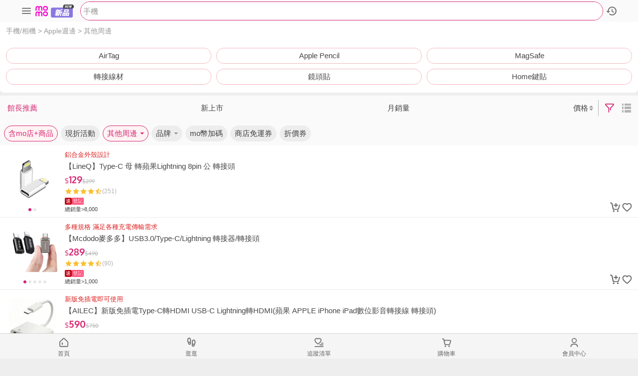

--- FILE ---
content_type: text/html;charset=UTF-8
request_url: https://m.momoshop.com.tw/category.momo?cn=1901200012&cid=dir&oid=rela
body_size: 63974
content:
<!DOCTYPE HTML>
<html>
<head>
<!-- HTTP 1.1 -->
<meta http-equiv="Cache-Control" content="no-cache"/>
<meta http-equiv="Content-language" content="zh-TW"/>
<!-- HTTP 1.0 -->
<meta http-equiv="Pragma" content="no-cache"/>
<!-- Prevents caching at the Proxy Server -->
<meta http-equiv="Expires" content="0"/>
<meta http-equiv="Content-Type" content="text/html; charset=utf-8" />
<!-- <meta name="theme-color" content="#D62872"> -->
<meta name="msvalidate.01" content="EBED0A1510C08C233B5D03D91DA5499D">

<meta name="viewport" content="width=device-width, initial-scale=1.0, user-scalable=0, maximum-scale=1.0" />
<!-- å¯ä»¥ä»¤æä¸æ¹çé¸å®æ¶å¤±ï¼ä»¤ç¶²é è®æå¨è¢å¹ -->
<meta name="apple-mobile-web-app-capable" content="yes" />
<meta name="format-detection" content="telephone=no" />
<meta name="apple-id" content="app-id=861796017" />
<meta name="google-play-app" content="app-id=com.momo.mobile.shoppingv2.android" />
<meta name="keywords" content="其他周邊,Apple週邊,手機/相機,支架/底座,娛樂配件,HDMI視訊">
  <meta name="description" content="其他周邊,支架/底座,娛樂配件,HDMI視訊各式規格種類,與DW 達微科技,Adonit,ANTIAN熱門品牌,優惠便宜好價格,值得推薦！">
  <meta property="al:android:url" content="momo.app://momoshop?status=0&goodsUrl=https://m.momoshop.com.tw/category.momo?cn=1901200012&cid=dir&oid=rela" />
  <meta property="al:android:package" content="com.momo.mobile.shoppingv2.android" />
  <meta property="al:android:app_name" content="momoè³¼ç©ç¶²" />
  <meta property="al:ios:url" content="momo.app://momoshop?status=0&goodsUrl=https://m.momoshop.com.tw/category.momo?cn=1901200012&cid=dir&oid=rela" />
  <meta property="al:ios:app_store_id" content="861796017" />
  <meta property="al:ios:app_name" content="momoè³¼ç©ç¶²" />
  <meta property="al:web:should_fallback" content="true" />
<link rel="apple-touch-icon" href="/img/message.svg?env=&t=20240925001" />
<link rel="apple-touch-icon-precomposed" href="/img/message.svg?env=&t=20240925001"/>
<!-- åçæè¦æ²å æè·ç juchou 2020.05.06 -->
<link rel="stylesheet" href="//image.momoshop.com.tw/ecm/font/theme-main.css?env=O&t=20241114002" type="text/css" />
<link type="text/css" rel="stylesheet" href="/css/ins/2023Common.css?env=&t=20250902001"/><link rel="shortcut icon" href="/img/favicon.png?env=&t=20241022001"/>
<link rel="Bookmark" href="/img/favicon.png?env=&t=20241022001"/>
<link rel="icon" href="/img/favicon.png?env=&t=20241022001" type="image/png"/>
<!-- Google Tag Manager -->
  <script>
    window.dataLayer = [];
    (function(w,d,s,l,i){w[l]=w[l]||[];w[l].push({'gtm.start':
    new Date().getTime(),event:'gtm.js'});var f=d.getElementsByTagName(s)[0],
    j=d.createElement(s),dl=l!='dataLayer'?'&l='+l:'';j.async=true;j.src=
    'https://www.googletagmanager.com/gtm.js?id='+i+dl;f.parentNode.insertBefore(j,f);
    })(window,document,'script','dataLayer','GTM-K77NGQ6');
  </script>
<!-- End Google Tag Manager -->
<!-- Global site tag (gtag.js) - Google Analytics 4-->
<script async src="https://www.googletagmanager.com/gtag/js?id=G-BKEC67VMMG"></script>
<script>
  window.dataLayer = window.dataLayer || [];
  function gtag(){dataLayer.push(arguments);}
  gtag('js', new Date());
  gtag('config', 'G-BKEC67VMMG');
</script>
<!-- Global site tag (gtag.js) - GTM å°åå®¶  -->
<script async src="https://www.googletagmanager.com/gtag/js?id=AW-577203191"></script>
<script>
  window.dataLayer = window.dataLayer || [];
  function gtag(){dataLayer.push(arguments);}
  gtag('js', new Date());
  gtag('config', 'AW-577203191');
</script>
<!-- TenMax ECDMP pageView Event -->
<script type="text/javascript"
  src='//image.momoshop.com.tw/ecm/js/tenMax.js?env=O&t=20231019001'></script>
<!-- End TenMax ECDMP pageView Event -->
<style type="text/css">.grecaptcha-badge{display: none;}</style>




<script language="JavaScript" type="text/JavaScript">
  var isAgeCheck = "false" == "true";
  var isYearAgree = "false" == "true";
</script>
<script language="javascript" type="text/javascript" src='//image.momoshop.com.tw/ecm/js/promise/polyfill.min.js?env=O&t=20220217001'></script>

<script language="javascript" type="text/javascript" src='//image.momoshop.com.tw/ecm/js/jquery-1.12.4.js?env=O&t=20200511001'></script>
<script language="javascript" type="text/javascript" src="//image.momoshop.com.tw/ecm/js/tool/txtTool.js?env=O&t=20191003001"></script>
<script language="javascript" type="text/javascript" src="//image.momoshop.com.tw/ecm/js/tool/storageTool.js?env=O&t=20220524005"></script>


  <script language="JavaScript" type="text/JavaScript">
    var IS_WEBP_JS = 'true' == 'true';
    var BALANCE_IMG_DOMAIN_JS = 'https://i<BYPASS>.momoshop.com.tw/';
  </script>
  <script language="javascript" type="text/javascript" src='//image.momoshop.com.tw/ecm/js/goods/imgWebp.js?env=O&t=20210601006'></script>
  
  
    <script language="javascript" type="text/javascript" src='//image.momoshop.com.tw/ecm/js/mobile/newMomo.js?env=O&t=20251021002'></script>
  


<script type="text/javascript" src="//image.momoshop.com.tw/ecm/js/account/account.js?env=O&t=20251210001"></script>

<script type="text/javascript" src="//image.momoshop.com.tw/ecm/js/account/mobile/loginByAccount.js?env=O&t=20251210001"></script>

<script type="text/javascript" src='//image.momoshop.com.tw/ecm/js/AstarConvert.js?env=O&t=20201120001'></script>


  <script language="javascript" type="text/javascript" src='//image.momoshop.com.tw/ecm/js/jquery.validate.min-1.19.1.js?env=O&t=20200511001'></script>

<script language="javascript" type="text/javascript" src="//image.momoshop.com.tw/ecm/js/mobile/momocoLoading.js?env=O&t=20250410001"></script>
<script language="javascript" type="text/javascript" src="//image.momoshop.com.tw/ecm/js/main/urlCache.js?env=O&t=20220524005"></script>



<script>
  //常數
  var CommonValue = {
    cart : { //購物車用
      newCartUrl : 'https://cart.momoshop.com.tw', //購物車api (目前各頁面都自訂義這個了,未來可統合這個)
      newCartCloudUrl : 'https://cartcloud.momoshop.com.tw' //雲端購物車api
    }
  }
</script><script>
var shoppingCartApiDomain = 'https://cart.momoshop.com.tw';
</script>
<script language="javascript" type="text/javascript" src="//image.momoshop.com.tw/ecm/js/mobile/announcementTpl.js?env=O&t=20210805001"></script>
<script language="javascript" type="text/javascript" src="//image.momoshop.com.tw/ecm/js/toastr/toastr.min.js?env=O&t=20180208001"></script>
<script language="javascript" type="text/javascript" src="//image.momoshop.com.tw/ecm/js/mobile/momoWaLayoutData.js?env=O&t=20260113001"></script>

<link rel="stylesheet" href="//image.momoshop.com.tw/ecm/css/toastr/toastr.min.css?env=O&t=20180208001" type="text/css" />
<script language="javascript" type="text/javascript" src="//image.momoshop.com.tw/ecm/js/jquery.ba-hashchange.min.js?env=O&t=20200511001"></script>
<script language="javascript" type="text/javascript" src="//image.momoshop.com.tw/ecm/js/tool/txtTool.js?env=O&t=20191003001"></script>
<script language="javascript" type="text/javascript" src="//image.momoshop.com.tw/ecm/js/mobile/new2013mobile.js?env=O&t=20250124001"></script>
<script language="javascript" type="text/javascript" src="//image.momoshop.com.tw/ecm/js/mobile/momo-app-bridge-min.js?env=O&t=20251117001"></script>
<script language="javascript" type="text/javascript" src="//image.momoshop.com.tw/ecm/js/mobile/crossDomainStorage.js?env=O&t=20250822001"></script>
<script language="javascript" type="text/javascript" src="//image.momoshop.com.tw/ecm/js/goods/swiper.min.js?env=O&t=20210319011"></script>
<script language="javascript" type="text/javascript" src="//image.momoshop.com.tw/ecm/js/mobile/searchInputBlock.js?env=O&t=20251125001"></script>
<script language="javascript" type="text/javascript" src="//image.momoshop.com.tw/ecm/js/mobile/adGoodsApi.js?env=O&t=20250605001"></script>
<link rel="stylesheet" type="text/css" href="//image.momoshop.com.tw/ecm/css/ec-common/mobile-module.css?env=O&t=20251022002">

<script language="javascript" type="text/javascript" src="//image.momoshop.com.tw/ecm/js/mobile/mainHead.js?env=O&t=20251014002"></script>
<script language="javascript" type="text/javascript" src="//image.momoshop.com.tw/ecm/js/3pCommon.js?env=O&t=20250109001"></script>
<script language="javascript" type="text/javascript" src="//image.momoshop.com.tw/ecm/js/mobile/momoMobileAlert.js?env=O&t=20250702002"></script>
<script language="javascript" type="text/javascript" src="//image.momoshop.com.tw/ecm/js/cart/api_2019.js?env=O&t=20251201002"></script>
<script language="javascript" type="text/javascript" src='//image.momoshop.com.tw/ecm/js/mobile/goods/goodsTag.js?env=O&t=20251021001'></script>
<script language="javascript" type="text/javascript" src="//image.momoshop.com.tw/ecm/js/rtbHouse.js?env=O&t=20241108001"></script>
<!-- Taboola Pixel Code -->
<script type="text/javascript" src="//image.momoshop.com.tw/ecm/js/taboolaTrack.js?env=O&t=20250723001"></script>
<!-- End of Taboola Pixel Code -->
<!-- TikTok Pixel code  -->
<script type='text/javascript' src="//image.momoshop.com.tw/ecm/js/tiktokTrack.js?env=O&t=20250512001"></script>
<!-- End of TikTok Pixel Code -->



<script>
  //常數
  var CommonValue = {
    cart : { //購物車用
      newCartUrl : 'https://cart.momoshop.com.tw', //購物車api (目前各頁面都自訂義這個了,未來可統合這個)
      newCartCloudUrl : 'https://cartcloud.momoshop.com.tw' //雲端購物車api
    }
  }
</script><script type="text/javascript">
var headTimeStamp = "";
var headLoginPage = "/mymomo/login.momo";
var loginPage="/mymomo/login.momo";
var cartApiDomain = 'https://cart.momoshop.com.tw';

var headPromptingTotalProductItemCountInAllShoppingCarts0 = '購物車內無商品';
var headOrderShoppingCartBodyTitle = '購物車';
var headOrderPaymentDeliveryBodyTitle = '結帳';
var headProductItemDelete = '移除';
var headProductItemGoodsDtInfo = '款式：';
var headProductItemCount = '數量：';
var headHeaderSearchDefaultnew = "搜全站商品";
var momoMobileAlertTitle = "momo系統訊息"; 
var momoMobileAlertCloseButton = "關閉";
var momoMobileConfirmYesButton = "是";
var momoMobileConfirmNoButton = "否";
var _momoHeaderDisplay="block";
var headLayerTop30 = "本館熱銷TOP30";
var headLayerNew = "本週新品";
var headLayerSale = "本週新降價";
var headLayerCphot = "折價券熱銷";
var wishlistLoginStr = "請先登入，再將商品加入追蹤清單！\n是否將畫面導至登入頁面？";
var addBrandTrackLoginStr = "請先登入，再將品牌加入追蹤清單！\n是否將畫面導至登入頁面？";
var ajaxErr2Str = "主機忙碌中！請稍後再試！";
var cateHotStr = "銷量";
var cateNewStr = "新上市";
var recommendation = "館長推薦";
var momoLogoAlt = "momo購物網 - 好評推薦 -";

var confirmText = "確定";
var cancelText = "取消";
var finishText = "完成";
var cleanSettingText = "清除設定";
var coverPlateAdTimeoutStr = '秒<br>跳過';
var bindMsg1 = "momo卡帳戶綁定完成，現已可至站內消費享mo幣回饋";
var bindMsg2 = "momo卡已加入信用卡管理清單，回饋之mo幣，統一歸戶於正卡人帳戶中，如正卡人尚未進行帳戶綁定，mo幣將暫時無法回饋";
var textLeft = "確定"
var androidVersionAlertText = "<ul><li>親愛的客戶您好，為了維護您的個人資料隱私及金流的交易安全，momo將升級Android系統最低支援版本至7.0<br/>請您更新至7.0版本方可繼續使用momo購物網APP，以確保個資較不易外流。</li><li>版本更新方式：『設定 → 軟體更新 → 下載並安裝 』</li><li>若您的Android手機無法升級至7.0，仍可透過網頁瀏覽器至momo購物網網頁版。</li><span style='text-align: left;margin: 10px 0 0 0;'>造成您的不便之處，敬請見諒!</span></ul>";
var androidVersionAlertConfirm = "確定"
var notifyAppObj = new momoAppBridge("shop");
notifyAppObj.notifyApp("showNativeTopBar", "1");
</script><link rel="canonical" href="">







<link rel="stylesheet" href="/css/goods/swiper.css?env=&t=20230605001" type="text/css" />
<script language="javascript" type="text/javascript" src="//image.momoshop.com.tw/ecm/js/goods/swiper.min.js?env=O&t=20210319011"></script><!-- 20201209 jrhsu 多規格圖-->
<script language="javascript" type="text/javascript" src="//image.momoshop.com.tw/ecm/js/mobile/goods/goodsSpecImgMobile.js?env=O&t=20250915002"></script><!-- 20201209 jrhsu 規格圖片切換-->
<script language="javascript" type="text/javascript" src='//image.momoshop.com.tw/ecm/js/commentApi.js?env=O&t=20231003002'></script>
<script language="javascript" type="text/javascript" src='//image.momoshop.com.tw/ecm/js/mobile/goods/goodsTag.js?env=O&t=20251021001'></script>
<script language="javascript" type="text/javascript" src="//image.momoshop.com.tw/ecm/js/mobile/goods/moProMember.js?env=O&t=20251230001"></script>



  <!-- category.jsp -->
  
  
  
  
  
  
  
  

  
  
  


<script type="text/JavaScript">
  var strUrlType = '';
  
    
      strUrlType = oUrlCache.TYPE_CATEGORY;
    
    
  
</script>





 

  
  <!-- category.jsp -->
    
  
  


<link rel="stylesheet" href="/css/slick/slick.css?env=&t=20200727004" type="text/css" />
<link rel="stylesheet" href="//image.momoshop.com.tw/ecm/css/mobile/main/comPublicBlock.css?env=O&t=20251202001" type="text/css" />

<!-- main page -->
<script language="javascript" type="text/javascript" src="//image.momoshop.com.tw/ecm/js/3pCommon.js?env=O&t=20250109001"></script>
<script language="javascript" type="text/javascript" src="/js/slick/slick.js?env=&t=20240705001"></script>
<script language="javascript" type="text/javascript" src="//image.momoshop.com.tw/ecm/js/mobile/video.js?env=O&t=20250210001"></script>
<script language="javascript" type="text/javascript" src="//image.momoshop.com.tw/ecm/js/mobile/slide.js?env=O&t=20201119001"></script>
<script language="javascript" type="text/javascript" src="//image.momoshop.com.tw/ecm/js/mobile/main/2018main.js?env=O&t=20251230001"></script>
<script language="javascript" type="text/javascript" src="//image.momoshop.com.tw/ecm/js/mobile/blockMore.js?env=O&t=20251014001"></script>
<script language="javascript" type="text/javascript" src="//image.momoshop.com.tw/ecm/js/mobile/main/personalAd.js?env=O&t=20251125001"></script>
<script language="javascript" type="text/javascript" src="//image.momoshop.com.tw/ecm/js/mobile/main/newRecomdBlock.js?env=O&t=20251021001"></script>
<script language="javascript" type="text/javascript" src='//image.momoshop.com.tw/ecm/js/mobile/goods/goodsTag.js?env=O&t=20251021001'></script>
<script language="javascript" type="text/javascript" src="//image.momoshop.com.tw/ecm/js/mobile/main/recomdBlockFunction.js?env=O&t=20251125001"></script>
<script language="javascript" type="text/javascript" src="/js/main.js?env=&t=20251125001"></script>
<script language="javascript" type="text/javascript" src="/js/subMain1.js?env=&t=20241002002"></script><!-- 熱門追蹤標籤 lckao 2020.07.03 -->


  
  <!-- category.jsp -->
    <script language="javascript" type="text/javascript" src="//image.momoshop.com.tw/ecm/js/mobile/search/comSearch.js?env=O&t=20251106001"></script>
    <script language="javascript" type="text/javascript" src="//image.momoshop.com.tw/ecm/js/mobile/search/searchUtil.js?env=O&t=20230702001"></script>
    <script language="javascript" type="text/javascript" src="/js/category.js?env=&t=20251022002"></script>
    <script language="javascript" type="text/javascript" src="/js/filterMenu.js?env=&t=20251023001"></script>
    <script language="javascript" type="text/javascript" src="/js/sly.js?env=&t=20200727004"></script>
    <script language="javascript" type="text/javascript" src="//image.momoshop.com.tw/ecm/js/mobile/brandshipsTrack.js?env=O&t=20250120002"></script>
    <script language="javascript" type="text/javascript" src="//image.momoshop.com.tw/ecm/js/mobile/categorys/infiniteScrollingGoods.js?env=O&t=20251126001"></script>
  
  
<link rel="stylesheet" href="//image.momoshop.com.tw/ecm/css/mobile/preOrderTag.css?env=O&t=20251022002" type="text/css" />
<link rel="stylesheet" href="//image.momoshop.com.tw/ecm/css/ec-common/ec-icon.css?env=O&t=20250717002" type="text/css" />
<link rel="stylesheet" href="//image.momoshop.com.tw/ecm/css/ec-common/ec-components.css?env=O&t=20251015002" type="text/css" />
<link rel="stylesheet" href="//image.momoshop.com.tw/ecm/css/ec-common/ec-module.css?env=O&t=20251127001" type="text/css" />
<link rel="stylesheet" href="//image.momoshop.com.tw/ecm/css/mobile/main/headerSearch.css?env=O&t=20251014001" type="text/css" />
<link rel="stylesheet" href="//image.momoshop.com.tw/ecm/css/mobile/main/comPublicBlock.css?env=O&t=20251202001" type="text/css" />
<link rel="stylesheet" href="//image.momoshop.com.tw/ecm/css/mobile/ins/2024FilterMenu.css?env=O&t=20241016003" type="text/css" />
<link rel="stylesheet" href="//image.momoshop.com.tw/ecm/css/mobile/category/category.css?env=O&t=20251022002" type="text/css" />

<style>
/** 動態產生css start**/
</style>
<script type="text/javascript">
/** 動態js start**/
var functionPool = {};
var _categoryCode="1901200012";
var _maxPage ="38";
var _minPage ="1";
var _currentPage ="1";
var _sortType ="4";//排序方式(2:價格低到高 3:價格高到低 4:舊新上市(改館長推薦) 5:搜尋新上市 6:銷售量高到低 7:系統館之館長推薦
var _cateType ="";//系統產生頁(top30, 熱銷...etc)
var _endYn="0";//最後一層
var _imgSH = "itemizedType";
var _top123BlockLen = "0";
var _errList = "";
var _pageAct = "/category.momo";
var _cateLevel = "2";//分類階層(0:牙齒 1:大分類 2:中分類 3:小分類)
//var _searchIndex ="1"; //資料來源除錯用
var onTopSrcHeight = parseInt("112"); 
var isAPP = '0';
var cateNameForCategory = '其他周邊'; //當前商品分類名稱
var mosearch_determineBtn = "確定";
var gcode = '';
var isInsertWishList = '';
var brandNameList = new Array(); 
var showTop30Rank = 0
  brandNameList = [{"brandTitle":"","brandName":["POLYWELL","RHINOSHIELD 犀牛盾","hoda","CityBoss","Elago","Parkour X 跑酷","ZA 喆安","Mcdodo","ABSOLUTE","LineQ","TOTU","綠聯","TEKQ 璿驥國際","Ringke","QIND 勤大","Kamera 佳美能","Oweida","Rearth","grantclassic","Timo","CASE-MATE","MAGEASY","TORRAS 圖拉斯","Verbatim 威寶","DW 達微科技","Metal-Slim","IMAK","Spigen","BELKIN","RedMoon","DUX DUCIS","eiP","The Rare 禾希有物","KTNET","iMos","LINDY 林帝","Benks","FJ","ARKY","CITY BOSS","PX 大通","頑皮鬼","PELICAN","YADI","RASTO","JTLEGEND","MUJI 無印良品","Momax","台灣霓虹","Bravo-u"],"brandCount":[43,7,5,11,10,8,4,17,2,14,20,9,3,2,14,11,13,5,9,6,3,1,1,5,4,12,10,1,4,39,4,2,2,2,1,1,3,1,1,2,2,1,2,7,3,1,1,5,3,5],"brandNameStr":["POLYWELL##20210915090633269","RHINOSHIELD 犀牛盾##20160808155915272","hoda##20160808155738018","CityBoss##20170523161607650","Elago##20160808155708497","Parkour X 跑酷##20221230111102654","ZA 喆安##20220722140728956","Mcdodo##20240412133926096","ABSOLUTE##20220317102829397","LineQ##20170523161625298","TOTU##20240503174823783","綠聯##20170523161701286","TEKQ 璿驥國際##20220113174536962","Ringke##20160808155916208","QIND 勤大##20170523161634507","Kamera 佳美能##20160808155757244","Oweida##20170523161632278","Rearth##20160808155913150","grantclassic##20230707183759547","Timo##20230523111534892","CASE-MATE##20160808155640766","MAGEASY##20230309104715487","TORRAS 圖拉斯##20160808155950599","Verbatim 威寶##20160808160000085","DW 達微科技##20170905113259216","Metal-Slim##20160808155828840","IMAK##20160808155744322","Spigen##20160808155935744","BELKIN##20160808155628161","RedMoon##20160808155913712","DUX DUCIS##20170523161611209","eiP##20240110135314295","The Rare 禾希有物##20211117104132138","KTNET##20160808155805106","iMos##20160808155744510","LINDY 林帝##20160808155814359","Benks##20190611200055550","FJ##20190627133920424","ARKY##20190701091959289","CITY BOSS##20240823155853754","PX 大通##20160808155910093","頑皮鬼##20220823093959736","PELICAN##20160808155901292","YADI##20160808160009509","RASTO##20200724113244115","JTLEGEND##20160808155754561","MUJI 無印良品##20180209104232841","Momax##20160808155834892","台灣霓虹##20190627162209547","Bravo-u##20160808155636219"],"isTracking":[{},{},{},{},{},{},{},{},{},{},{},{},{},{},{},{},{},{},{},{},{},{},{},{},{},{},{},{},{},{},{},{},{},{},{},{},{},{},{},{},{},{},{},{},{},{},{},{},{},{}],"brandNo":["20210915090633269","20160808155915272","20160808155738018","20170523161607650","20160808155708497","20221230111102654","20220722140728956","20240412133926096","20220317102829397","20170523161625298","20240503174823783","20170523161701286","20220113174536962","20160808155916208","20170523161634507","20160808155757244","20170523161632278","20160808155913150","20230707183759547","20230523111534892","20160808155640766","20230309104715487","20160808155950599","20160808160000085","20170905113259216","20160808155828840","20160808155744322","20160808155935744","20160808155628161","20160808155913712","20170523161611209","20240110135314295","20211117104132138","20160808155805106","20160808155744510","20160808155814359","20190611200055550","20190627133920424","20190701091959289","20240823155853754","20160808155910093","20220823093959736","20160808155901292","20160808160009509","20200724113244115","20160808155754561","20180209104232841","20160808155834892","20190627162209547","20160808155636219"]}];

var brandSelected = new Array(); 
    brandSelected = [];
  
var brandNoSelected = new Array(); 
    brandNoSelected = [];
  
var brandTotalCount = 0; 
  brandTotalCount = 342;

var categoryList = new Array(); 
  categoryList = [{"categoryCode":"1901201657","categoryName":"AirTag","categoryColor":"#484848","isAdultLimit":false,"action":{"actionType":10,"actionValue":"1901201657#2#0","useDefault":false,"mobileUrl":"/cateGoods.momo?cn=1901201657","extraValue":{"aiYn":"1","endYn":"1","cateLevel":"3","cateName":"","specialCateType":"","isMixCategorySet":"0","isSpecialSortType":true}}},{"categoryCode":"1901200096","categoryName":"Apple Pencil","categoryColor":"#484848","isAdultLimit":false,"action":{"actionType":10,"actionValue":"1901200096#2#0","useDefault":false,"mobileUrl":"/cateGoods.momo?cn=1901200096","extraValue":{"aiYn":"1","endYn":"1","cateLevel":"3","cateName":"","specialCateType":"","isMixCategorySet":"0","isSpecialSortType":true}}},{"categoryCode":"1901201686","categoryName":"MagSafe","categoryColor":"#484848","isAdultLimit":false,"action":{"actionType":10,"actionValue":"1901201686#2#0","useDefault":false,"mobileUrl":"/cateGoods.momo?cn=1901201686","extraValue":{"aiYn":"0","endYn":"1","cateLevel":"3","cateName":"","specialCateType":"","isMixCategorySet":"0","isSpecialSortType":true}}},{"categoryCode":"1901200235","categoryName":"轉接線材","categoryColor":"#484848","isAdultLimit":false,"action":{"actionType":10,"actionValue":"1901200235#2#0","extraValue":{"urlParameter":"sortType=1","aiYn":"1","endYn":"1","cateLevel":"3","cateName":"","specialCateType":"","isMixCategorySet":"0","isSpecialSortType":true},"useDefault":false,"mobileUrl":"/cateGoods.momo?cn=1901200235&sortType=1"}},{"categoryCode":"1901201847","categoryName":"鏡頭貼","categoryColor":"#484848","isAdultLimit":false,"action":{"actionType":10,"actionValue":"1901201847#2#0","useDefault":false,"mobileUrl":"/cateGoods.momo?cn=1901201847","extraValue":{"aiYn":"1","endYn":"1","cateLevel":"3","cateName":"","specialCateType":"","isMixCategorySet":"0","isSpecialSortType":true}}},{"categoryCode":"1901200045","categoryName":"Home鍵貼","categoryColor":"#484848","isAdultLimit":false,"action":{"actionType":10,"actionValue":"1901200045#2#0","useDefault":false,"mobileUrl":"/cateGoods.momo?cn=1901200045","extraValue":{"aiYn":"1","endYn":"1","cateLevel":"3","cateName":"","specialCateType":"","isMixCategorySet":"0","isSpecialSortType":true}}}];


var brandSeriesList = new Array(); 
var brandSeriesSelected = new Array(); 
var brandSeriesSelectedStr =[];


var brandSeriesTotalCount = 0; 
  brandSeriesTotalCount = 0;


var indexInfoList = new Array(); 

var attrSelected = new Array(); 
  attrSelected = [];

var goodsCodeList = new Array(); 
  goodsCodeList = ["7897660","11996933","6719645","9836894","13022996","12856783","12663893","8888542","13403034","13200464","12950578","13170191","13170189","13034172","11450516","12856784","11828806","13932073","11942696","13277087"];

var isSwitchTotalSales ='1'; 
var goodsInfoList = new Array();

  goodsInfoList = [{"rank":"1","goodsCode":"7897660","goodsName":"【LineQ】Type-C 母 轉蘋果Lightning 8pin 公 轉接頭","goodsSubName":"鋁合金外殼設計","imgUrl":"https://i2.momoshop.com.tw/1699019321/goodsimg/0007/897/660/7897660_OL_m.webp","imgTypeUrlArray":["https://i1.momoshop.com.tw/1699019321/goodsimg/0007/897/660/7897660_OR_m.webp","https://i2.momoshop.com.tw/1699019321/goodsimg/0007/897/660/7897660_L_m.webp"],"imgUrlArray":["https://i1.momoshop.com.tw/1699019321/goodsimg/0007/897/660/7897660_OR_m.webp","https://i2.momoshop.com.tw/1699019321/goodsimg/0007/897/660/7897660_L_m.webp"],"imgTagUrl":"","imgLongTagUrl":"","imgBottomTagUrl":"","officialTagImgUrl":"","tvYn":"false","largeThingYn":"false","isFreeze":false,"firstYn":"true","isRegister":"true","cpYn":"false","dsYn":"false","giftYn":"false","goodsStock":"108","goodsPrice":"129","goodsPriceOri":"$299","afterSaleStr":"","isTracked":"false","first_authorName":"","first_authorNo":"","first_allAuthorName":"","publisher":"","publisherBrandNo":"","publication_date":"","car_year":"","car_addr":"","car_mileage":"","isOldCarKind":false,"isAdultLimit":false,"bookComingSoonYn":false,"icon":[{"iconBgColor":"#BE0211","iconContentColor":"#FFFFFF","iconContent":"速"},{"iconBgColor":"#FF4C76","iconContentColor":"#FFFFFF","iconContent":"登記","iconContentType":"isRegister"}],"canTipStock":"","onSaleDescription":"","goodsTag":[],"totalSalesInfo":{"text":"總銷量>8,000","textColor":"#454545"},"classifyResultItem":{"snapshotId":"N","filterId":"17688455919691367082863","itemType":"imgGoods","itemAttrs":{"itemId":"","goodsCode":"7897660","goodsName":"【LineQ】Type-C 母 轉蘋果Lightning 8pin 公 轉接頭","url":"","relatedTagsList":["速","登記"],"productRating":4.7},"adAttrs":{"adRequestId":"","adCampaignId":"","adCreativeId":""}},"rating":"4.7","ratingTimes":"(251)","entpCode":"","actionType":"","compoundPriceSign":"$","compoundGoodsPrice":"129","compoundPriceStrPrice":"","compoundPriceGoodsStatus":"","marketPriceStrPrice":"","moProPriceSign":"","moProGoodsPrice":"","moProPriceStrPrice":"","moProPriceGoodsStatus":"","slogan":""}, {"rank":"2","goodsCode":"11996933","goodsName":"【Mcdodo麥多多】USB3.0/Type-C/Lightning 轉接器/轉接頭","goodsSubName":"多種規格 滿足各種充電傳輸需求","imgUrl":"https://i4.momoshop.com.tw/1727845603/goodsimg/0011/996/933/11996933_OL_m.webp","imgTypeUrlArray":["https://i3.momoshop.com.tw/1727845603/goodsimg/0011/996/933/11996933_OR_m.webp","https://i2.momoshop.com.tw/1727845603/goodsimg/0011/996/933/11996933_L_m.webp","https://i4.momoshop.com.tw/1727845603/goodsimg/0011/996/933/11996933_L1_m.webp","https://i2.momoshop.com.tw/1727845603/goodsimg/0011/996/933/11996933_L2_m.webp","https://i1.momoshop.com.tw/1727845603/goodsimg/0011/996/933/11996933_L3_m.webp","https://i1.momoshop.com.tw/1727845603/goodsimg/0011/996/933/11996933_L4_m.webp","https://i1.momoshop.com.tw/1727845603/goodsimg/0011/996/933/11996933_L5_m.webp","https://i1.momoshop.com.tw/1727845603/goodsimg/0011/996/933/spec/11996933_01_001_R_m.webp","https://i2.momoshop.com.tw/1727845603/goodsimg/0011/996/933/spec/11996933_01_002_R_m.webp","https://i3.momoshop.com.tw/1727845603/goodsimg/0011/996/933/spec/11996933_01_003_R_m.webp","https://i3.momoshop.com.tw/1727845603/goodsimg/0011/996/933/spec/11996933_01_004_R_m.webp","https://i4.momoshop.com.tw/1727845603/goodsimg/0011/996/933/spec/11996933_01_005_R_m.webp","https://i1.momoshop.com.tw/1727845603/goodsimg/0011/996/933/spec/11996933_01_006_R_m.webp"],"imgUrlArray":["https://i3.momoshop.com.tw/1727845603/goodsimg/0011/996/933/11996933_OR_m.webp","https://i2.momoshop.com.tw/1727845603/goodsimg/0011/996/933/11996933_L_m.webp","https://i4.momoshop.com.tw/1727845603/goodsimg/0011/996/933/11996933_L1_m.webp","https://i2.momoshop.com.tw/1727845603/goodsimg/0011/996/933/11996933_L2_m.webp","https://i1.momoshop.com.tw/1727845603/goodsimg/0011/996/933/11996933_L3_m.webp","https://i1.momoshop.com.tw/1727845603/goodsimg/0011/996/933/11996933_L4_m.webp","https://i1.momoshop.com.tw/1727845603/goodsimg/0011/996/933/11996933_L5_m.webp"],"imgTagUrl":"","imgLongTagUrl":"","imgBottomTagUrl":"","officialTagImgUrl":"","tvYn":"false","largeThingYn":"false","isFreeze":false,"firstYn":"true","isRegister":"true","cpYn":"false","dsYn":"false","giftYn":"false","goodsStock":"62","goodsPrice":"289","goodsPriceOri":"$490","afterSaleStr":"","isTracked":"false","first_authorName":"","first_authorNo":"","first_allAuthorName":"","publisher":"","publisherBrandNo":"","publication_date":"","car_year":"","car_addr":"","car_mileage":"","isOldCarKind":false,"isAdultLimit":false,"bookComingSoonYn":false,"icon":[{"iconBgColor":"#BE0211","iconContentColor":"#FFFFFF","iconContent":"速"},{"iconBgColor":"#FF4C76","iconContentColor":"#FFFFFF","iconContent":"登記","iconContentType":"isRegister"}],"canTipStock":"","onSaleDescription":"","goodsTag":[],"totalSalesInfo":{"text":"總銷量>1,000","textColor":"#454545"},"classifyResultItem":{"snapshotId":"N","filterId":"17688455919691367082863","itemType":"imgGoods","itemAttrs":{"itemId":"","goodsCode":"11996933","goodsName":"【Mcdodo麥多多】USB3.0/Type-C/Lightning 轉接器/轉接頭","url":"","relatedTagsList":["速","登記"],"productRating":4.8},"adAttrs":{"adRequestId":"","adCampaignId":"","adCreativeId":""}},"rating":"4.8","ratingTimes":"(90)","entpCode":"","actionType":"","compoundPriceSign":"$","compoundGoodsPrice":"289","compoundPriceStrPrice":"","compoundPriceGoodsStatus":"","marketPriceStrPrice":"","moProPriceSign":"","moProGoodsPrice":"","moProPriceStrPrice":"","moProPriceGoodsStatus":"","slogan":""}, {"rank":"3","goodsCode":"6719645","goodsName":"【AILEC】新版免插電Type-C轉HDMI USB-C Lightning轉HDMI(蘋果 APPLE iPhone iPad數位影音轉接線 轉接頭)","goodsSubName":"新版免插電即可使用","imgUrl":"https://i1.momoshop.com.tw/1754024530/goodsimg/0006/719/645/6719645_OL_m.webp","imgTypeUrlArray":["https://i2.momoshop.com.tw/1754024530/goodsimg/0006/719/645/6719645_OR_m.webp","https://i1.momoshop.com.tw/1754024530/goodsimg/0006/719/645/6719645_L_m.webp","https://i4.momoshop.com.tw/1754024530/goodsimg/0006/719/645/6719645_L1_m.webp","https://i2.momoshop.com.tw/1754024530/goodsimg/0006/719/645/6719645_L2_m.webp","https://i4.momoshop.com.tw/1754024530/goodsimg/0006/719/645/6719645_L3_m.webp","https://i3.momoshop.com.tw/1754024530/goodsimg/0006/719/645/6719645_L4_m.webp","https://i4.momoshop.com.tw/1754024530/goodsimg/0006/719/645/6719645_L5_m.webp"],"imgUrlArray":["https://i2.momoshop.com.tw/1754024530/goodsimg/0006/719/645/6719645_OR_m.webp","https://i1.momoshop.com.tw/1754024530/goodsimg/0006/719/645/6719645_L_m.webp","https://i4.momoshop.com.tw/1754024530/goodsimg/0006/719/645/6719645_L1_m.webp","https://i2.momoshop.com.tw/1754024530/goodsimg/0006/719/645/6719645_L2_m.webp","https://i4.momoshop.com.tw/1754024530/goodsimg/0006/719/645/6719645_L3_m.webp","https://i3.momoshop.com.tw/1754024530/goodsimg/0006/719/645/6719645_L4_m.webp","https://i4.momoshop.com.tw/1754024530/goodsimg/0006/719/645/6719645_L5_m.webp"],"imgTagUrl":"","imgLongTagUrl":"","imgBottomTagUrl":"","officialTagImgUrl":"","tvYn":"false","largeThingYn":"false","isFreeze":false,"firstYn":"true","isRegister":"true","cpYn":"true","dsYn":"false","giftYn":"false","goodsStock":"61","goodsPrice":"590","goodsPriceOri":"$750","afterSaleStr":"","isTracked":"false","first_authorName":"","first_authorNo":"","first_allAuthorName":"","publisher":"","publisherBrandNo":"","publication_date":"","car_year":"","car_addr":"","car_mileage":"","isOldCarKind":false,"isAdultLimit":false,"bookComingSoonYn":false,"icon":[{"iconBgColor":"#BE0211","iconContentColor":"#FFFFFF","iconContent":"速"},{"iconBgColor":"#FF4C76","iconContentColor":"#FFFFFF","iconContent":"折價券","iconContentType":"isCp"},{"iconBgColor":"#FF4C76","iconContentColor":"#FFFFFF","iconContent":"登記","iconContentType":"isRegister"}],"canTipStock":"","onSaleDescription":"","goodsTag":[],"totalSalesInfo":{"text":"總銷量>3,000","textColor":"#454545"},"classifyResultItem":{"snapshotId":"N","filterId":"17688455919691367082863","itemType":"imgGoods","itemAttrs":{"itemId":"","goodsCode":"6719645","goodsName":"【AILEC】新版免插電Type-C轉HDMI USB-C Lightning轉HDMI(蘋果 APPLE iPhone iPad數位影音轉接線 轉接頭)","url":"","relatedTagsList":["速","折價券","登記"],"productRating":4.4},"adAttrs":{"adRequestId":"","adCampaignId":"","adCreativeId":""}},"rating":"4.4","ratingTimes":"(88)","entpCode":"","actionType":"","compoundPriceSign":"$","compoundGoodsPrice":"590","compoundPriceStrPrice":"","compoundPriceGoodsStatus":"","marketPriceStrPrice":"","moProPriceSign":"","moProGoodsPrice":"","moProPriceStrPrice":"","moProPriceGoodsStatus":"","slogan":""}, {"rank":"4","goodsCode":"9836894","goodsName":"【ZA 喆安】透明全包覆手機鏡頭保護貼膜蓋i17/16/15/14/13/12/11 Air/Plus/Pro/Pro Max 適用蘋果iPhone","goodsSubName":"第 2 件 8 折","imgUrl":"https://i2.momoshop.com.tw/1759392907/goodsimg/0009/836/894/9836894_OL_m.webp","imgTypeUrlArray":["https://i2.momoshop.com.tw/1759392907/goodsimg/0009/836/894/9836894_OR_m.webp","https://i1.momoshop.com.tw/1759392907/goodsimg/0009/836/894/9836894_L_m.webp","https://i2.momoshop.com.tw/1759392907/goodsimg/0009/836/894/9836894_L1_m.webp","https://i3.momoshop.com.tw/1759392907/goodsimg/0009/836/894/9836894_L2_m.webp","https://i2.momoshop.com.tw/1759392907/goodsimg/0009/836/894/9836894_L3_m.webp","https://i4.momoshop.com.tw/1759392907/goodsimg/0009/836/894/9836894_L4_m.webp"],"imgUrlArray":["https://i2.momoshop.com.tw/1759392907/goodsimg/0009/836/894/9836894_OR_m.webp","https://i1.momoshop.com.tw/1759392907/goodsimg/0009/836/894/9836894_L_m.webp","https://i2.momoshop.com.tw/1759392907/goodsimg/0009/836/894/9836894_L1_m.webp","https://i3.momoshop.com.tw/1759392907/goodsimg/0009/836/894/9836894_L2_m.webp","https://i2.momoshop.com.tw/1759392907/goodsimg/0009/836/894/9836894_L3_m.webp","https://i4.momoshop.com.tw/1759392907/goodsimg/0009/836/894/9836894_L4_m.webp"],"imgTagUrl":"https://img4.momoshop.com.tw/ecm/img/online/341/2025/12/24/214801121/2025122421480112101.png?t=20251224214801","imgLongTagUrl":"","imgBottomTagUrl":"https://img1.momoshop.com.tw/ecm/img/online/341/2025/12/24/214801121/2025122421480112103.png?t=20251224214801","officialTagImgUrl":"","tvYn":"false","largeThingYn":"false","isFreeze":false,"firstYn":"true","isRegister":"true","cpYn":"false","dsYn":"true","giftYn":"true","goodsStock":"46","goodsPrice":"209","goodsPriceOri":"$400","afterSaleStr":"","isTracked":"false","first_authorName":"","first_authorNo":"","first_allAuthorName":"","publisher":"","publisherBrandNo":"","publication_date":"","car_year":"","car_addr":"","car_mileage":"","isOldCarKind":false,"isAdultLimit":false,"bookComingSoonYn":false,"icon":[{"iconBgColor":"#BE0211","iconContentColor":"#FFFFFF","iconContent":"速"},{"iconBgColor":"#FF4C76","iconContentColor":"#FFFFFF","iconContent":"登記","iconContentType":"isRegister"},{"iconBgColor":"#FF4C76","iconContentColor":"#FFFFFF","iconContent":"贈品","iconContentType":"isGift"}],"canTipStock":"","onSaleDescription":"","goodsTag":[],"totalSalesInfo":{"text":"總銷量>3,000","textColor":"#454545"},"classifyResultItem":{"snapshotId":"N","filterId":"17688455919691367082863","itemType":"imgGoods","itemAttrs":{"itemId":"","goodsCode":"9836894","goodsName":"【ZA 喆安】透明全包覆手機鏡頭保護貼膜蓋i17/16/15/14/13/12/11 Air/Plus/Pro/Pro Max 適用蘋果iPhone","url":"","relatedTagsList":["速","登記","贈品"],"productRating":4.7},"adAttrs":{"adRequestId":"","adCampaignId":"","adCreativeId":""}},"rating":"4.7","ratingTimes":"(291)","entpCode":"","actionType":"","compoundPriceSign":"$","compoundGoodsPrice":"209","compoundPriceStrPrice":"","compoundPriceGoodsStatus":"","marketPriceStrPrice":"","moProPriceSign":"","moProGoodsPrice":"","moProPriceStrPrice":"","moProPriceGoodsStatus":"","slogan":""}, {"rank":"5","goodsCode":"13022996","goodsName":"【POLYWELL】Type C母 To Lightning公 轉接頭","goodsSubName":"可與電腦Type-C埠傳輸資料","imgUrl":"https://i1.momoshop.com.tw/1720501426/goodsimg/0013/022/996/13022996_OL_m.webp","imgTypeUrlArray":["https://i1.momoshop.com.tw/1720501426/goodsimg/0013/022/996/13022996_OR_m.webp","https://i2.momoshop.com.tw/1720501426/goodsimg/0013/022/996/13022996_L_m.webp","https://i4.momoshop.com.tw/1720501426/goodsimg/0013/022/996/13022996_L1_m.webp","https://i1.momoshop.com.tw/1720501426/goodsimg/0013/022/996/13022996_L2_m.webp","https://i1.momoshop.com.tw/1720501426/goodsimg/0013/022/996/13022996_L3_m.webp","https://i2.momoshop.com.tw/1720501426/goodsimg/0013/022/996/13022996_L4_m.webp"],"imgUrlArray":["https://i1.momoshop.com.tw/1720501426/goodsimg/0013/022/996/13022996_OR_m.webp","https://i2.momoshop.com.tw/1720501426/goodsimg/0013/022/996/13022996_L_m.webp","https://i4.momoshop.com.tw/1720501426/goodsimg/0013/022/996/13022996_L1_m.webp","https://i1.momoshop.com.tw/1720501426/goodsimg/0013/022/996/13022996_L2_m.webp","https://i1.momoshop.com.tw/1720501426/goodsimg/0013/022/996/13022996_L3_m.webp","https://i2.momoshop.com.tw/1720501426/goodsimg/0013/022/996/13022996_L4_m.webp"],"imgTagUrl":"","imgLongTagUrl":"","imgBottomTagUrl":"","officialTagImgUrl":"","tvYn":"false","largeThingYn":"false","isFreeze":false,"firstYn":"true","isRegister":"true","cpYn":"false","dsYn":"false","giftYn":"false","goodsStock":"182","goodsPrice":"139","goodsPriceOri":"$199","afterSaleStr":"","isTracked":"false","first_authorName":"","first_authorNo":"","first_allAuthorName":"","publisher":"","publisherBrandNo":"","publication_date":"","car_year":"","car_addr":"","car_mileage":"","isOldCarKind":false,"isAdultLimit":false,"bookComingSoonYn":false,"icon":[{"iconBgColor":"#BE0211","iconContentColor":"#FFFFFF","iconContent":"速"},{"iconBgColor":"#FF4C76","iconContentColor":"#FFFFFF","iconContent":"登記","iconContentType":"isRegister"}],"canTipStock":"","onSaleDescription":"","goodsTag":[],"totalSalesInfo":{"text":"總銷量>500","textColor":"#454545"},"classifyResultItem":{"snapshotId":"N","filterId":"17688455919691367082863","itemType":"imgGoods","itemAttrs":{"itemId":"","goodsCode":"13022996","goodsName":"【POLYWELL】Type C母 To Lightning公 轉接頭","url":"","relatedTagsList":["速","登記"],"productRating":4.8},"adAttrs":{"adRequestId":"","adCampaignId":"","adCreativeId":""}},"rating":"4.8","ratingTimes":"(50)","entpCode":"","actionType":"","compoundPriceSign":"$","compoundGoodsPrice":"139","compoundPriceStrPrice":"","compoundPriceGoodsStatus":"","marketPriceStrPrice":"","moProPriceSign":"","moProGoodsPrice":"","moProPriceStrPrice":"","moProPriceGoodsStatus":"","slogan":""}, {"rank":"6","goodsCode":"12856783","goodsName":"【POLYWELL】Lightning to Type-C 蘋果轉接器","goodsSubName":"可當作Type-C充電線轉接頭","imgUrl":"https://i3.momoshop.com.tw/1716008579/goodsimg/0012/856/783/12856783_OL_m.webp","imgTypeUrlArray":["https://i2.momoshop.com.tw/1716008579/goodsimg/0012/856/783/12856783_OR_m.webp","https://i4.momoshop.com.tw/1716008579/goodsimg/0012/856/783/12856783_L_m.webp","https://i3.momoshop.com.tw/1716008579/goodsimg/0012/856/783/12856783_L1_m.webp","https://i2.momoshop.com.tw/1716008579/goodsimg/0012/856/783/12856783_L2_m.webp","https://i4.momoshop.com.tw/1716008579/goodsimg/0012/856/783/12856783_L3_m.webp","https://i3.momoshop.com.tw/1716008579/goodsimg/0012/856/783/12856783_L4_m.webp","https://i1.momoshop.com.tw/1716008579/goodsimg/0012/856/783/12856783_L5_m.webp"],"imgUrlArray":["https://i2.momoshop.com.tw/1716008579/goodsimg/0012/856/783/12856783_OR_m.webp","https://i4.momoshop.com.tw/1716008579/goodsimg/0012/856/783/12856783_L_m.webp","https://i3.momoshop.com.tw/1716008579/goodsimg/0012/856/783/12856783_L1_m.webp","https://i2.momoshop.com.tw/1716008579/goodsimg/0012/856/783/12856783_L2_m.webp","https://i4.momoshop.com.tw/1716008579/goodsimg/0012/856/783/12856783_L3_m.webp","https://i3.momoshop.com.tw/1716008579/goodsimg/0012/856/783/12856783_L4_m.webp","https://i1.momoshop.com.tw/1716008579/goodsimg/0012/856/783/12856783_L5_m.webp"],"imgTagUrl":"","imgLongTagUrl":"","imgBottomTagUrl":"","officialTagImgUrl":"","tvYn":"false","largeThingYn":"false","isFreeze":false,"firstYn":"true","isRegister":"true","cpYn":"false","dsYn":"false","giftYn":"false","goodsStock":"139","goodsPrice":"169","goodsPriceOri":"$190","afterSaleStr":"","isTracked":"false","first_authorName":"","first_authorNo":"","first_allAuthorName":"","publisher":"","publisherBrandNo":"","publication_date":"","car_year":"","car_addr":"","car_mileage":"","isOldCarKind":false,"isAdultLimit":false,"bookComingSoonYn":false,"icon":[{"iconBgColor":"#BE0211","iconContentColor":"#FFFFFF","iconContent":"速"},{"iconBgColor":"#FF4C76","iconContentColor":"#FFFFFF","iconContent":"登記","iconContentType":"isRegister"}],"canTipStock":"","onSaleDescription":"","goodsTag":[],"totalSalesInfo":{"text":"總銷量>500","textColor":"#454545"},"classifyResultItem":{"snapshotId":"N","filterId":"17688455919691367082863","itemType":"imgGoods","itemAttrs":{"itemId":"","goodsCode":"12856783","goodsName":"【POLYWELL】Lightning to Type-C 蘋果轉接器","url":"","relatedTagsList":["速","登記"],"productRating":4.9},"adAttrs":{"adRequestId":"","adCampaignId":"","adCreativeId":""}},"rating":"4.9","ratingTimes":"(35)","entpCode":"","actionType":"","compoundPriceSign":"$","compoundGoodsPrice":"169","compoundPriceStrPrice":"","compoundPriceGoodsStatus":"","marketPriceStrPrice":"","moProPriceSign":"","moProGoodsPrice":"","moProPriceStrPrice":"","moProPriceGoodsStatus":"","slogan":""}, {"rank":"7","goodsCode":"12663893","goodsName":"【CityBoss】iPhone 15/14/13/12/11/Pro Max 鷹眼鋁合金鏡頭貼 秒貼鏡頭圈 鋁合金框+玻璃(帶貼膜神器)","goodsSubName":"最高折299","imgUrl":"https://i3.momoshop.com.tw/1710997353/goodsimg/0012/663/893/12663893_OL_m.webp","imgTypeUrlArray":["https://i2.momoshop.com.tw/1710997353/goodsimg/0012/663/893/12663893_OR_m.webp","https://i2.momoshop.com.tw/1710997353/goodsimg/0012/663/893/12663893_L_m.webp","https://i3.momoshop.com.tw/1710997353/goodsimg/0012/663/893/12663893_L1_m.webp","https://i3.momoshop.com.tw/1710997353/goodsimg/0012/663/893/12663893_L2_m.webp","https://i1.momoshop.com.tw/1710997353/goodsimg/0012/663/893/12663893_L3_m.webp","https://i2.momoshop.com.tw/1710997353/goodsimg/0012/663/893/12663893_L4_m.webp","https://i2.momoshop.com.tw/1710997353/goodsimg/0012/663/893/12663893_L5_m.webp"],"imgUrlArray":["https://i2.momoshop.com.tw/1710997353/goodsimg/0012/663/893/12663893_OR_m.webp","https://i2.momoshop.com.tw/1710997353/goodsimg/0012/663/893/12663893_L_m.webp","https://i3.momoshop.com.tw/1710997353/goodsimg/0012/663/893/12663893_L1_m.webp","https://i3.momoshop.com.tw/1710997353/goodsimg/0012/663/893/12663893_L2_m.webp","https://i1.momoshop.com.tw/1710997353/goodsimg/0012/663/893/12663893_L3_m.webp","https://i2.momoshop.com.tw/1710997353/goodsimg/0012/663/893/12663893_L4_m.webp","https://i2.momoshop.com.tw/1710997353/goodsimg/0012/663/893/12663893_L5_m.webp"],"imgTagUrl":"","imgLongTagUrl":"","imgBottomTagUrl":"","officialTagImgUrl":"","tvYn":"false","largeThingYn":"false","isFreeze":false,"firstYn":"true","isRegister":"true","cpYn":"false","dsYn":"true","giftYn":"false","goodsStock":"13","goodsPrice":"199","goodsPriceOri":"$299","afterSaleStr":"","isTracked":"false","first_authorName":"","first_authorNo":"","first_allAuthorName":"","publisher":"","publisherBrandNo":"","publication_date":"","car_year":"","car_addr":"","car_mileage":"","isOldCarKind":false,"isAdultLimit":false,"bookComingSoonYn":false,"icon":[{"iconBgColor":"#BE0211","iconContentColor":"#FFFFFF","iconContent":"速"},{"iconBgColor":"#FF4C76","iconContentColor":"#FFFFFF","iconContent":"登記","iconContentType":"isRegister"}],"canTipStock":"","onSaleDescription":"","goodsTag":[],"totalSalesInfo":{"text":"總銷量>1,000","textColor":"#454545"},"classifyResultItem":{"snapshotId":"N","filterId":"17688455919691367082863","itemType":"imgGoods","itemAttrs":{"itemId":"","goodsCode":"12663893","goodsName":"【CityBoss】iPhone 15/14/13/12/11/Pro Max 鷹眼鋁合金鏡頭貼 秒貼鏡頭圈 鋁合金框+玻璃(帶貼膜神器)","url":"","relatedTagsList":["速","登記"],"productRating":4.6},"adAttrs":{"adRequestId":"","adCampaignId":"","adCreativeId":""}},"rating":"4.6","ratingTimes":"(64)","entpCode":"","actionType":"","compoundPriceSign":"$","compoundGoodsPrice":"199","compoundPriceStrPrice":"","compoundPriceGoodsStatus":"","marketPriceStrPrice":"","moProPriceSign":"","moProGoodsPrice":"","moProPriceStrPrice":"","moProPriceGoodsStatus":"","slogan":""}, {"rank":"8","goodsCode":"8888542","goodsName":"【Timo】AirTag 專用 純色矽膠保護套","goodsSubName":"最高折299","imgUrl":"https://i2.momoshop.com.tw/1693071642/goodsimg/0008/888/542/8888542_OL_m.webp","imgTypeUrlArray":["https://i3.momoshop.com.tw/1693071642/goodsimg/0008/888/542/8888542_OR_m.webp","https://i3.momoshop.com.tw/1693071642/goodsimg/0008/888/542/8888542_L_m.webp","https://i2.momoshop.com.tw/1693071642/goodsimg/0008/888/542/8888542_L1_m.webp","https://i4.momoshop.com.tw/1693071642/goodsimg/0008/888/542/8888542_L2_m.webp","https://i1.momoshop.com.tw/1693071642/goodsimg/0008/888/542/8888542_L3_m.webp","https://i1.momoshop.com.tw/1693071642/goodsimg/0008/888/542/8888542_L4_m.webp","https://i4.momoshop.com.tw/1693071642/goodsimg/0008/888/542/8888542_L5_m.webp","https://i1.momoshop.com.tw/1693071642/goodsimg/0008/888/542/spec/8888542_01_001_R_m.webp","https://i1.momoshop.com.tw/1693071642/goodsimg/0008/888/542/spec/8888542_01_004_R_m.webp","https://i1.momoshop.com.tw/1693071642/goodsimg/0008/888/542/spec/8888542_01_005_R_m.webp"],"imgUrlArray":["https://i3.momoshop.com.tw/1693071642/goodsimg/0008/888/542/8888542_OR_m.webp","https://i3.momoshop.com.tw/1693071642/goodsimg/0008/888/542/8888542_L_m.webp","https://i2.momoshop.com.tw/1693071642/goodsimg/0008/888/542/8888542_L1_m.webp","https://i4.momoshop.com.tw/1693071642/goodsimg/0008/888/542/8888542_L2_m.webp","https://i1.momoshop.com.tw/1693071642/goodsimg/0008/888/542/8888542_L3_m.webp","https://i1.momoshop.com.tw/1693071642/goodsimg/0008/888/542/8888542_L4_m.webp","https://i4.momoshop.com.tw/1693071642/goodsimg/0008/888/542/8888542_L5_m.webp"],"imgTagUrl":"","imgLongTagUrl":"","imgBottomTagUrl":"","officialTagImgUrl":"","tvYn":"false","largeThingYn":"false","isFreeze":false,"firstYn":"true","isRegister":"true","cpYn":"false","dsYn":"true","giftYn":"false","goodsStock":"15","goodsPrice":"89","goodsPriceOri":"$290","afterSaleStr":"","isTracked":"false","first_authorName":"","first_authorNo":"","first_allAuthorName":"","publisher":"","publisherBrandNo":"","publication_date":"","car_year":"","car_addr":"","car_mileage":"","isOldCarKind":false,"isAdultLimit":false,"bookComingSoonYn":false,"icon":[{"iconBgColor":"#BE0211","iconContentColor":"#FFFFFF","iconContent":"速"},{"iconBgColor":"#FF4C76","iconContentColor":"#FFFFFF","iconContent":"登記","iconContentType":"isRegister"}],"canTipStock":"","onSaleDescription":"","goodsTag":[],"totalSalesInfo":{"text":"總銷量>1,000","textColor":"#454545"},"classifyResultItem":{"snapshotId":"N","filterId":"17688455919691367082863","itemType":"imgGoods","itemAttrs":{"itemId":"","goodsCode":"8888542","goodsName":"【Timo】AirTag 專用 純色矽膠保護套","url":"","relatedTagsList":["速","登記"],"productRating":4.8},"adAttrs":{"adRequestId":"","adCampaignId":"","adCreativeId":""}},"rating":"4.8","ratingTimes":"(74)","entpCode":"","actionType":"","compoundPriceSign":"$","compoundGoodsPrice":"89","compoundPriceStrPrice":"","compoundPriceGoodsStatus":"","marketPriceStrPrice":"","moProPriceSign":"","moProGoodsPrice":"","moProPriceStrPrice":"","moProPriceGoodsStatus":"","slogan":""}, {"rank":"9","goodsCode":"13403034","goodsName":"【Ringke】Apple Lightning 轉 Type C OTG 轉接頭(2入)","goodsSubName":"27W 輸出，充電快速可靠","imgUrl":"https://i1.momoshop.com.tw/1730264820/goodsimg/0013/403/034/13403034_OL_m.webp","imgTypeUrlArray":["https://i4.momoshop.com.tw/1730264820/goodsimg/0013/403/034/13403034_OR_m.webp","https://i4.momoshop.com.tw/1730264820/goodsimg/0013/403/034/13403034_L_m.webp","https://i3.momoshop.com.tw/1730264820/goodsimg/0013/403/034/13403034_L1_m.webp","https://i4.momoshop.com.tw/1730264820/goodsimg/0013/403/034/13403034_L2_m.webp","https://i4.momoshop.com.tw/1730264820/goodsimg/0013/403/034/13403034_L3_m.webp","https://i1.momoshop.com.tw/1730264820/goodsimg/0013/403/034/13403034_L4_m.webp"],"imgUrlArray":["https://i4.momoshop.com.tw/1730264820/goodsimg/0013/403/034/13403034_OR_m.webp","https://i4.momoshop.com.tw/1730264820/goodsimg/0013/403/034/13403034_L_m.webp","https://i3.momoshop.com.tw/1730264820/goodsimg/0013/403/034/13403034_L1_m.webp","https://i4.momoshop.com.tw/1730264820/goodsimg/0013/403/034/13403034_L2_m.webp","https://i4.momoshop.com.tw/1730264820/goodsimg/0013/403/034/13403034_L3_m.webp","https://i1.momoshop.com.tw/1730264820/goodsimg/0013/403/034/13403034_L4_m.webp"],"imgTagUrl":"","imgLongTagUrl":"","imgBottomTagUrl":"","officialTagImgUrl":"","tvYn":"false","largeThingYn":"false","isFreeze":false,"firstYn":"true","isRegister":"true","cpYn":"false","dsYn":"false","giftYn":"false","goodsStock":"3","goodsPrice":"490","goodsPriceOri":"$650","afterSaleStr":"","isTracked":"false","first_authorName":"","first_authorNo":"","first_allAuthorName":"","publisher":"","publisherBrandNo":"","publication_date":"","car_year":"","car_addr":"","car_mileage":"","isOldCarKind":false,"isAdultLimit":false,"bookComingSoonYn":false,"icon":[{"iconBgColor":"#BE0211","iconContentColor":"#FFFFFF","iconContent":"速"},{"iconBgColor":"#FF4C76","iconContentColor":"#FFFFFF","iconContent":"登記","iconContentType":"isRegister"}],"canTipStock":"","onSaleDescription":"","goodsTag":[],"totalSalesInfo":{"text":"總銷量>100","textColor":"#454545"},"classifyResultItem":{"snapshotId":"N","filterId":"17688455919691367082863","itemType":"imgGoods","itemAttrs":{"itemId":"","goodsCode":"13403034","goodsName":"【Ringke】Apple Lightning 轉 Type C OTG 轉接頭(2入)","url":"","relatedTagsList":["速","登記"],"productRating":4.4},"adAttrs":{"adRequestId":"","adCampaignId":"","adCreativeId":""}},"rating":"4.4","ratingTimes":"(14)","entpCode":"","actionType":"","compoundPriceSign":"$","compoundGoodsPrice":"490","compoundPriceStrPrice":"","compoundPriceGoodsStatus":"","marketPriceStrPrice":"","moProPriceSign":"","moProGoodsPrice":"","moProPriceStrPrice":"","moProPriceGoodsStatus":"","slogan":""}, {"rank":"10","goodsCode":"13200464","goodsName":"【CityBoss】iPhone 17/16/Pro/Pro Max/Plus 鷹眼防碎鏡頭貼 秒貼鏡頭圈 鋁合金框加高+玻璃(帶拆貼膜神器)","goodsSubName":"最高折299","imgUrl":"https://i3.momoshop.com.tw/1756800347/goodsimg/0013/200/464/13200464_OL_m.webp","imgTypeUrlArray":["https://i1.momoshop.com.tw/1756800347/goodsimg/0013/200/464/13200464_OR_m.webp","https://i2.momoshop.com.tw/1756800347/goodsimg/0013/200/464/13200464_L_m.webp","https://i2.momoshop.com.tw/1756800347/goodsimg/0013/200/464/13200464_L1_m.webp","https://i3.momoshop.com.tw/1756800347/goodsimg/0013/200/464/13200464_L2_m.webp","https://i4.momoshop.com.tw/1756800347/goodsimg/0013/200/464/13200464_L3_m.webp","https://i2.momoshop.com.tw/1756800347/goodsimg/0013/200/464/13200464_L4_m.webp","https://i4.momoshop.com.tw/1756800347/goodsimg/0013/200/464/13200464_L5_m.webp"],"imgUrlArray":["https://i1.momoshop.com.tw/1756800347/goodsimg/0013/200/464/13200464_OR_m.webp","https://i2.momoshop.com.tw/1756800347/goodsimg/0013/200/464/13200464_L_m.webp","https://i2.momoshop.com.tw/1756800347/goodsimg/0013/200/464/13200464_L1_m.webp","https://i3.momoshop.com.tw/1756800347/goodsimg/0013/200/464/13200464_L2_m.webp","https://i4.momoshop.com.tw/1756800347/goodsimg/0013/200/464/13200464_L3_m.webp","https://i2.momoshop.com.tw/1756800347/goodsimg/0013/200/464/13200464_L4_m.webp","https://i4.momoshop.com.tw/1756800347/goodsimg/0013/200/464/13200464_L5_m.webp"],"imgTagUrl":"","imgLongTagUrl":"","imgBottomTagUrl":"","officialTagImgUrl":"","tvYn":"false","largeThingYn":"false","isFreeze":false,"firstYn":"true","isRegister":"true","cpYn":"false","dsYn":"true","giftYn":"false","goodsStock":"25","goodsPrice":"250","goodsPriceOri":"$399","afterSaleStr":"","isTracked":"false","first_authorName":"","first_authorNo":"","first_allAuthorName":"","publisher":"","publisherBrandNo":"","publication_date":"","car_year":"","car_addr":"","car_mileage":"","isOldCarKind":false,"isAdultLimit":false,"bookComingSoonYn":false,"icon":[{"iconBgColor":"#BE0211","iconContentColor":"#FFFFFF","iconContent":"速"},{"iconBgColor":"#FF4C76","iconContentColor":"#FFFFFF","iconContent":"登記","iconContentType":"isRegister"}],"canTipStock":"","onSaleDescription":"","goodsTag":[],"totalSalesInfo":{"text":"總銷量>500","textColor":"#454545"},"classifyResultItem":{"snapshotId":"N","filterId":"17688455919691367082863","itemType":"videoGoods","itemAttrs":{"itemId":"","goodsCode":"13200464","goodsName":"【CityBoss】iPhone 17/16/Pro/Pro Max/Plus 鷹眼防碎鏡頭貼 秒貼鏡頭圈 鋁合金框加高+玻璃(帶拆貼膜神器)","url":"","relatedTagsList":["速","登記"],"productRating":4.9},"adAttrs":{"adRequestId":"","adCampaignId":"","adCreativeId":""}},"rating":"4.9","ratingTimes":"(46)","entpCode":"","actionType":"","compoundPriceSign":"$","compoundGoodsPrice":"250","compoundPriceStrPrice":"","compoundPriceGoodsStatus":"","marketPriceStrPrice":"","moProPriceSign":"","moProGoodsPrice":"","moProPriceStrPrice":"","moProPriceGoodsStatus":"","slogan":""}, {"rank":"11","goodsCode":"12950578","goodsName":"【POLYWELL】Type-C To Lightning母 10W 蘋果充電線轉接器","goodsSubName":"一線二用更方便","imgUrl":"https://i1.momoshop.com.tw/1718428031/goodsimg/0012/950/578/12950578_OL_m.webp","imgTypeUrlArray":["https://i3.momoshop.com.tw/1718428031/goodsimg/0012/950/578/12950578_OR_m.webp","https://i4.momoshop.com.tw/1718428031/goodsimg/0012/950/578/12950578_L_m.webp","https://i4.momoshop.com.tw/1718428031/goodsimg/0012/950/578/12950578_L1_m.webp","https://i1.momoshop.com.tw/1718428031/goodsimg/0012/950/578/12950578_L2_m.webp","https://i3.momoshop.com.tw/1718428031/goodsimg/0012/950/578/12950578_L3_m.webp","https://i3.momoshop.com.tw/1718428031/goodsimg/0012/950/578/12950578_L4_m.webp","https://i4.momoshop.com.tw/1718428031/goodsimg/0012/950/578/12950578_L5_m.webp"],"imgUrlArray":["https://i3.momoshop.com.tw/1718428031/goodsimg/0012/950/578/12950578_OR_m.webp","https://i4.momoshop.com.tw/1718428031/goodsimg/0012/950/578/12950578_L_m.webp","https://i4.momoshop.com.tw/1718428031/goodsimg/0012/950/578/12950578_L1_m.webp","https://i1.momoshop.com.tw/1718428031/goodsimg/0012/950/578/12950578_L2_m.webp","https://i3.momoshop.com.tw/1718428031/goodsimg/0012/950/578/12950578_L3_m.webp","https://i3.momoshop.com.tw/1718428031/goodsimg/0012/950/578/12950578_L4_m.webp","https://i4.momoshop.com.tw/1718428031/goodsimg/0012/950/578/12950578_L5_m.webp"],"imgTagUrl":"","imgLongTagUrl":"","imgBottomTagUrl":"","officialTagImgUrl":"","tvYn":"false","largeThingYn":"false","isFreeze":false,"firstYn":"true","isRegister":"true","cpYn":"false","dsYn":"false","giftYn":"false","goodsStock":"120","goodsPrice":"119","goodsPriceOri":"$150","afterSaleStr":"","isTracked":"false","first_authorName":"","first_authorNo":"","first_allAuthorName":"","publisher":"","publisherBrandNo":"","publication_date":"","car_year":"","car_addr":"","car_mileage":"","isOldCarKind":false,"isAdultLimit":false,"bookComingSoonYn":false,"icon":[{"iconBgColor":"#BE0211","iconContentColor":"#FFFFFF","iconContent":"速"},{"iconBgColor":"#FF4C76","iconContentColor":"#FFFFFF","iconContent":"登記","iconContentType":"isRegister"}],"canTipStock":"","onSaleDescription":"","goodsTag":[],"totalSalesInfo":{"text":"總銷量>100","textColor":"#454545"},"classifyResultItem":{"snapshotId":"N","filterId":"17688455919691367082863","itemType":"imgGoods","itemAttrs":{"itemId":"","goodsCode":"12950578","goodsName":"【POLYWELL】Type-C To Lightning母 10W 蘋果充電線轉接器","url":"","relatedTagsList":["速","登記"],"productRating":4.8},"adAttrs":{"adRequestId":"","adCampaignId":"","adCreativeId":""}},"rating":"4.8","ratingTimes":"(17)","entpCode":"","actionType":"","compoundPriceSign":"$","compoundGoodsPrice":"119","compoundPriceStrPrice":"","compoundPriceGoodsStatus":"","marketPriceStrPrice":"","moProPriceSign":"","moProGoodsPrice":"","moProPriceStrPrice":"","moProPriceGoodsStatus":"","slogan":""}, {"rank":"12","goodsCode":"13170191","goodsName":"【RHINOSHIELD 犀牛盾】iPhone 16/16 Plus 9H 鏡頭玻璃保護貼(防爆保護)","goodsSubName":"9H硬度鋼化玻璃搭配鋁金屬外框","imgUrl":"https://i4.momoshop.com.tw/1733288788/goodsimg/0013/170/191/13170191_OL_m.webp","imgTypeUrlArray":["https://i3.momoshop.com.tw/1733288788/goodsimg/0013/170/191/13170191_OR_m.webp","https://i3.momoshop.com.tw/1733288788/goodsimg/0013/170/191/13170191_L_m.webp","https://i2.momoshop.com.tw/1733288788/goodsimg/0013/170/191/13170191_L1_m.webp","https://i2.momoshop.com.tw/1733288788/goodsimg/0013/170/191/13170191_L2_m.webp","https://i1.momoshop.com.tw/1733288788/goodsimg/0013/170/191/13170191_L3_m.webp","https://i1.momoshop.com.tw/1733288788/goodsimg/0013/170/191/13170191_L4_m.webp","https://i3.momoshop.com.tw/1733288788/goodsimg/0013/170/191/13170191_L5_m.webp"],"imgUrlArray":["https://i3.momoshop.com.tw/1733288788/goodsimg/0013/170/191/13170191_OR_m.webp","https://i3.momoshop.com.tw/1733288788/goodsimg/0013/170/191/13170191_L_m.webp","https://i2.momoshop.com.tw/1733288788/goodsimg/0013/170/191/13170191_L1_m.webp","https://i2.momoshop.com.tw/1733288788/goodsimg/0013/170/191/13170191_L2_m.webp","https://i1.momoshop.com.tw/1733288788/goodsimg/0013/170/191/13170191_L3_m.webp","https://i1.momoshop.com.tw/1733288788/goodsimg/0013/170/191/13170191_L4_m.webp","https://i3.momoshop.com.tw/1733288788/goodsimg/0013/170/191/13170191_L5_m.webp"],"imgTagUrl":"","imgLongTagUrl":"","imgBottomTagUrl":"https://img2.momoshop.com.tw/ecm/img/online/341/2025/04/09/164947015/2025040916494701503.png?t=20251119152814","officialTagImgUrl":"","tvYn":"false","largeThingYn":"false","isFreeze":false,"firstYn":"true","isRegister":"true","cpYn":"true","dsYn":"false","giftYn":"false","goodsStock":"6","goodsPrice":"350","goodsPriceOri":"$350","afterSaleStr":"","isTracked":"false","first_authorName":"","first_authorNo":"","first_allAuthorName":"","publisher":"","publisherBrandNo":"","publication_date":"","car_year":"","car_addr":"","car_mileage":"","isOldCarKind":false,"isAdultLimit":false,"bookComingSoonYn":false,"icon":[{"iconBgColor":"#BE0211","iconContentColor":"#FFFFFF","iconContent":"速"},{"iconBgColor":"#FF4C76","iconContentColor":"#FFFFFF","iconContent":"折價券","iconContentType":"isCp"},{"iconBgColor":"#FF4C76","iconContentColor":"#FFFFFF","iconContent":"登記","iconContentType":"isRegister"}],"canTipStock":"","onSaleDescription":"","goodsTag":[],"totalSalesInfo":{"text":"總銷量>500","textColor":"#454545"},"classifyResultItem":{"snapshotId":"N","filterId":"17688455919691367082863","itemType":"videoGoods","itemAttrs":{"itemId":"","goodsCode":"13170191","goodsName":"【RHINOSHIELD 犀牛盾】iPhone 16/16 Plus 9H 鏡頭玻璃保護貼(防爆保護)","url":"","relatedTagsList":["速","折價券","登記"],"productRating":4.9},"adAttrs":{"adRequestId":"","adCampaignId":"","adCreativeId":""}},"rating":"4.9","ratingTimes":"(62)","entpCode":"","actionType":"","compoundPriceSign":"$","compoundGoodsPrice":"350","compoundPriceStrPrice":"","compoundPriceGoodsStatus":"","marketPriceStrPrice":"","moProPriceSign":"","moProGoodsPrice":"","moProPriceStrPrice":"","moProPriceGoodsStatus":"","slogan":""}, {"rank":"13","goodsCode":"13170189","goodsName":"【CityBoss】iPhone 17/16/Pro/Pro Max/Plus 鷹眼鋁合金鏡頭貼 秒貼鏡頭圈 鋁合金框+玻璃(帶貼膜神器)","goodsSubName":"最高折299","imgUrl":"https://i3.momoshop.com.tw/1756792419/goodsimg/0013/170/189/13170189_OL_m.webp","imgTypeUrlArray":["https://i3.momoshop.com.tw/1756792419/goodsimg/0013/170/189/13170189_OR_m.webp","https://i4.momoshop.com.tw/1756792419/goodsimg/0013/170/189/13170189_L_m.webp","https://i4.momoshop.com.tw/1756792419/goodsimg/0013/170/189/13170189_L1_m.webp","https://i1.momoshop.com.tw/1756792419/goodsimg/0013/170/189/13170189_L2_m.webp","https://i4.momoshop.com.tw/1756792419/goodsimg/0013/170/189/13170189_L3_m.webp","https://i1.momoshop.com.tw/1756792419/goodsimg/0013/170/189/13170189_L4_m.webp","https://i1.momoshop.com.tw/1756792419/goodsimg/0013/170/189/13170189_L5_m.webp"],"imgUrlArray":["https://i3.momoshop.com.tw/1756792419/goodsimg/0013/170/189/13170189_OR_m.webp","https://i4.momoshop.com.tw/1756792419/goodsimg/0013/170/189/13170189_L_m.webp","https://i4.momoshop.com.tw/1756792419/goodsimg/0013/170/189/13170189_L1_m.webp","https://i1.momoshop.com.tw/1756792419/goodsimg/0013/170/189/13170189_L2_m.webp","https://i4.momoshop.com.tw/1756792419/goodsimg/0013/170/189/13170189_L3_m.webp","https://i1.momoshop.com.tw/1756792419/goodsimg/0013/170/189/13170189_L4_m.webp","https://i1.momoshop.com.tw/1756792419/goodsimg/0013/170/189/13170189_L5_m.webp"],"imgTagUrl":"","imgLongTagUrl":"","imgBottomTagUrl":"","officialTagImgUrl":"","tvYn":"false","largeThingYn":"false","isFreeze":false,"firstYn":"true","isRegister":"true","cpYn":"false","dsYn":"true","giftYn":"false","goodsStock":"28","goodsPrice":"199","goodsPriceOri":"$299","afterSaleStr":"","isTracked":"false","first_authorName":"","first_authorNo":"","first_allAuthorName":"","publisher":"","publisherBrandNo":"","publication_date":"","car_year":"","car_addr":"","car_mileage":"","isOldCarKind":false,"isAdultLimit":false,"bookComingSoonYn":false,"icon":[{"iconBgColor":"#BE0211","iconContentColor":"#FFFFFF","iconContent":"速"},{"iconBgColor":"#FF4C76","iconContentColor":"#FFFFFF","iconContent":"登記","iconContentType":"isRegister"}],"canTipStock":"","onSaleDescription":"","goodsTag":[],"totalSalesInfo":{"text":"總銷量>100","textColor":"#454545"},"classifyResultItem":{"snapshotId":"N","filterId":"17688455919691367082863","itemType":"imgGoods","itemAttrs":{"itemId":"","goodsCode":"13170189","goodsName":"【CityBoss】iPhone 17/16/Pro/Pro Max/Plus 鷹眼鋁合金鏡頭貼 秒貼鏡頭圈 鋁合金框+玻璃(帶貼膜神器)","url":"","relatedTagsList":["速","登記"],"productRating":4.6},"adAttrs":{"adRequestId":"","adCampaignId":"","adCreativeId":""}},"rating":"4.6","ratingTimes":"(35)","entpCode":"","actionType":"","compoundPriceSign":"$","compoundGoodsPrice":"199","compoundPriceStrPrice":"","compoundPriceGoodsStatus":"","marketPriceStrPrice":"","moProPriceSign":"","moProGoodsPrice":"","moProPriceStrPrice":"","moProPriceGoodsStatus":"","slogan":""}, {"rank":"14","goodsCode":"13034172","goodsName":"【POLYWELL】USB3.0 Gen1 USB公轉Type-C母 轉接頭 /鋁殼 /灰色","goodsSubName":"可傳輸資料, 充電頭轉換","imgUrl":"https://i3.momoshop.com.tw/1720674209/goodsimg/0013/034/172/13034172_OL_m.webp","imgTypeUrlArray":["https://i2.momoshop.com.tw/1720674209/goodsimg/0013/034/172/13034172_OR_m.webp","https://i4.momoshop.com.tw/1720674209/goodsimg/0013/034/172/13034172_L_m.webp","https://i4.momoshop.com.tw/1720674209/goodsimg/0013/034/172/13034172_L1_m.webp","https://i4.momoshop.com.tw/1720674209/goodsimg/0013/034/172/13034172_L2_m.webp","https://i1.momoshop.com.tw/1720674209/goodsimg/0013/034/172/13034172_L3_m.webp","https://i1.momoshop.com.tw/1720674209/goodsimg/0013/034/172/13034172_L4_m.webp","https://i1.momoshop.com.tw/1720674209/goodsimg/0013/034/172/13034172_L5_m.webp"],"imgUrlArray":["https://i2.momoshop.com.tw/1720674209/goodsimg/0013/034/172/13034172_OR_m.webp","https://i4.momoshop.com.tw/1720674209/goodsimg/0013/034/172/13034172_L_m.webp","https://i4.momoshop.com.tw/1720674209/goodsimg/0013/034/172/13034172_L1_m.webp","https://i4.momoshop.com.tw/1720674209/goodsimg/0013/034/172/13034172_L2_m.webp","https://i1.momoshop.com.tw/1720674209/goodsimg/0013/034/172/13034172_L3_m.webp","https://i1.momoshop.com.tw/1720674209/goodsimg/0013/034/172/13034172_L4_m.webp","https://i1.momoshop.com.tw/1720674209/goodsimg/0013/034/172/13034172_L5_m.webp"],"imgTagUrl":"","imgLongTagUrl":"","imgBottomTagUrl":"","officialTagImgUrl":"","tvYn":"false","largeThingYn":"false","isFreeze":false,"firstYn":"true","isRegister":"true","cpYn":"false","dsYn":"false","giftYn":"false","goodsStock":"216","goodsPrice":"119","goodsPriceOri":"$189","afterSaleStr":"","isTracked":"false","first_authorName":"","first_authorNo":"","first_allAuthorName":"","publisher":"","publisherBrandNo":"","publication_date":"","car_year":"","car_addr":"","car_mileage":"","isOldCarKind":false,"isAdultLimit":false,"bookComingSoonYn":false,"icon":[{"iconBgColor":"#BE0211","iconContentColor":"#FFFFFF","iconContent":"速"},{"iconBgColor":"#FF4C76","iconContentColor":"#FFFFFF","iconContent":"登記","iconContentType":"isRegister"}],"canTipStock":"","onSaleDescription":"","goodsTag":[],"totalSalesInfo":{"text":"總銷量>100","textColor":"#454545"},"classifyResultItem":{"snapshotId":"N","filterId":"17688455919691367082863","itemType":"imgGoods","itemAttrs":{"itemId":"","goodsCode":"13034172","goodsName":"【POLYWELL】USB3.0 Gen1 USB公轉Type-C母 轉接頭 /鋁殼 /灰色","url":"","relatedTagsList":["速","登記"],"productRating":4.8},"adAttrs":{"adRequestId":"","adCampaignId":"","adCreativeId":""}},"rating":"4.8","ratingTimes":"(14)","entpCode":"","actionType":"","compoundPriceSign":"$","compoundGoodsPrice":"119","compoundPriceStrPrice":"","compoundPriceGoodsStatus":"","marketPriceStrPrice":"","moProPriceSign":"","moProGoodsPrice":"","moProPriceStrPrice":"","moProPriceGoodsStatus":"","slogan":""}, {"rank":"15","goodsCode":"11450516","goodsName":"【TEKQ 璿驥國際】iphone 四合一蘋果充電OTG讀卡機轉 USB/PD/TF/SD(-Lightning皆可使用)","goodsSubName":"TF＋SD多卡多讀 即插即用","imgUrl":"https://i3.momoshop.com.tw/1710479206/goodsimg/0011/450/516/11450516_OL_m.webp","imgTypeUrlArray":["https://i4.momoshop.com.tw/1710479206/goodsimg/0011/450/516/11450516_OR_m.webp","https://i4.momoshop.com.tw/1710479206/goodsimg/0011/450/516/11450516_L_m.webp"],"imgUrlArray":["https://i4.momoshop.com.tw/1710479206/goodsimg/0011/450/516/11450516_OR_m.webp","https://i4.momoshop.com.tw/1710479206/goodsimg/0011/450/516/11450516_L_m.webp"],"imgTagUrl":"","imgLongTagUrl":"","imgBottomTagUrl":"","officialTagImgUrl":"","tvYn":"false","largeThingYn":"false","isFreeze":false,"firstYn":"true","isRegister":"true","cpYn":"false","dsYn":"false","giftYn":"false","goodsStock":"22","goodsPrice":"389","goodsPriceOri":"$1,199","afterSaleStr":"","isTracked":"false","first_authorName":"","first_authorNo":"","first_allAuthorName":"","publisher":"","publisherBrandNo":"","publication_date":"","car_year":"","car_addr":"","car_mileage":"","isOldCarKind":false,"isAdultLimit":false,"bookComingSoonYn":false,"icon":[{"iconBgColor":"#BE0211","iconContentColor":"#FFFFFF","iconContent":"速"},{"iconBgColor":"#FF4C76","iconContentColor":"#FFFFFF","iconContent":"登記","iconContentType":"isRegister"}],"canTipStock":"","onSaleDescription":"","goodsTag":[],"totalSalesInfo":{"text":"總銷量>1,000","textColor":"#454545"},"classifyResultItem":{"snapshotId":"N","filterId":"17688455919691367082863","itemType":"imgGoods","itemAttrs":{"itemId":"","goodsCode":"11450516","goodsName":"【TEKQ 璿驥國際】iphone 四合一蘋果充電OTG讀卡機轉 USB/PD/TF/SD(-Lightning皆可使用)","url":"","relatedTagsList":["速","登記"],"productRating":4.3},"adAttrs":{"adRequestId":"","adCampaignId":"","adCreativeId":""}},"rating":"4.3","ratingTimes":"(10)","entpCode":"","actionType":"","compoundPriceSign":"$","compoundGoodsPrice":"389","compoundPriceStrPrice":"","compoundPriceGoodsStatus":"","marketPriceStrPrice":"","moProPriceSign":"","moProGoodsPrice":"","moProPriceStrPrice":"","moProPriceGoodsStatus":"","slogan":""}, {"rank":"16","goodsCode":"12856784","goodsName":"【POLYWELL】Type-C轉3.5mm T型音源轉接器","goodsSubName":"可同時回充手機或平板","imgUrl":"https://i4.momoshop.com.tw/1716008579/goodsimg/0012/856/784/12856784_OL_m.webp","imgTypeUrlArray":["https://i1.momoshop.com.tw/1716008579/goodsimg/0012/856/784/12856784_OR_m.webp","https://i3.momoshop.com.tw/1716008579/goodsimg/0012/856/784/12856784_L_m.webp","https://i2.momoshop.com.tw/1716008579/goodsimg/0012/856/784/12856784_L1_m.webp","https://i2.momoshop.com.tw/1716008579/goodsimg/0012/856/784/12856784_L2_m.webp","https://i2.momoshop.com.tw/1716008579/goodsimg/0012/856/784/12856784_L3_m.webp","https://i3.momoshop.com.tw/1716008579/goodsimg/0012/856/784/12856784_L4_m.webp","https://i3.momoshop.com.tw/1716008579/goodsimg/0012/856/784/12856784_L5_m.webp"],"imgUrlArray":["https://i1.momoshop.com.tw/1716008579/goodsimg/0012/856/784/12856784_OR_m.webp","https://i3.momoshop.com.tw/1716008579/goodsimg/0012/856/784/12856784_L_m.webp","https://i2.momoshop.com.tw/1716008579/goodsimg/0012/856/784/12856784_L1_m.webp","https://i2.momoshop.com.tw/1716008579/goodsimg/0012/856/784/12856784_L2_m.webp","https://i2.momoshop.com.tw/1716008579/goodsimg/0012/856/784/12856784_L3_m.webp","https://i3.momoshop.com.tw/1716008579/goodsimg/0012/856/784/12856784_L4_m.webp","https://i3.momoshop.com.tw/1716008579/goodsimg/0012/856/784/12856784_L5_m.webp"],"imgTagUrl":"","imgLongTagUrl":"","imgBottomTagUrl":"","officialTagImgUrl":"","tvYn":"false","largeThingYn":"false","isFreeze":false,"firstYn":"true","isRegister":"true","cpYn":"false","dsYn":"false","giftYn":"false","goodsStock":"55","goodsPrice":"459","goodsPriceOri":"$790","afterSaleStr":"","isTracked":"false","first_authorName":"","first_authorNo":"","first_allAuthorName":"","publisher":"","publisherBrandNo":"","publication_date":"","car_year":"","car_addr":"","car_mileage":"","isOldCarKind":false,"isAdultLimit":false,"bookComingSoonYn":false,"icon":[{"iconBgColor":"#BE0211","iconContentColor":"#FFFFFF","iconContent":"速"},{"iconBgColor":"#FF4C76","iconContentColor":"#FFFFFF","iconContent":"登記","iconContentType":"isRegister"}],"canTipStock":"","onSaleDescription":"","goodsTag":[],"totalSalesInfo":{"text":"總銷量>100","textColor":"#454545"},"classifyResultItem":{"snapshotId":"N","filterId":"17688455919691367082863","itemType":"imgGoods","itemAttrs":{"itemId":"","goodsCode":"12856784","goodsName":"【POLYWELL】Type-C轉3.5mm T型音源轉接器","url":"","relatedTagsList":["速","登記"],"productRating":4.9},"adAttrs":{"adRequestId":"","adCampaignId":"","adCreativeId":""}},"rating":"4.9","ratingTimes":"(30)","entpCode":"","actionType":"","compoundPriceSign":"$","compoundGoodsPrice":"459","compoundPriceStrPrice":"","compoundPriceGoodsStatus":"","marketPriceStrPrice":"","moProPriceSign":"","moProGoodsPrice":"","moProPriceStrPrice":"","moProPriceGoodsStatus":"","slogan":""}, {"rank":"17","goodsCode":"11828806","goodsName":"【Elago】Apple Pencil Pro/1代/2代/USB-C 替換筆尖4入(蘋果筆尖、耐磨、精確控制)","goodsSubName":"最高折299","imgUrl":"https://i1.momoshop.com.tw/1694008401/goodsimg/0011/828/806/11828806_OL_m.webp","imgTypeUrlArray":["https://i1.momoshop.com.tw/1694008401/goodsimg/0011/828/806/11828806_OR_m.webp","https://i4.momoshop.com.tw/1694008401/goodsimg/0011/828/806/11828806_L_m.webp","https://i3.momoshop.com.tw/1694008401/goodsimg/0011/828/806/11828806_L1_m.webp","https://i1.momoshop.com.tw/1694008401/goodsimg/0011/828/806/11828806_L2_m.webp","https://i3.momoshop.com.tw/1694008401/goodsimg/0011/828/806/11828806_L3_m.webp","https://i2.momoshop.com.tw/1694008401/goodsimg/0011/828/806/11828806_L4_m.webp","https://i4.momoshop.com.tw/1694008401/goodsimg/0011/828/806/11828806_L5_m.webp"],"imgUrlArray":["https://i1.momoshop.com.tw/1694008401/goodsimg/0011/828/806/11828806_OR_m.webp","https://i4.momoshop.com.tw/1694008401/goodsimg/0011/828/806/11828806_L_m.webp","https://i3.momoshop.com.tw/1694008401/goodsimg/0011/828/806/11828806_L1_m.webp","https://i1.momoshop.com.tw/1694008401/goodsimg/0011/828/806/11828806_L2_m.webp","https://i3.momoshop.com.tw/1694008401/goodsimg/0011/828/806/11828806_L3_m.webp","https://i2.momoshop.com.tw/1694008401/goodsimg/0011/828/806/11828806_L4_m.webp","https://i4.momoshop.com.tw/1694008401/goodsimg/0011/828/806/11828806_L5_m.webp"],"imgTagUrl":"","imgLongTagUrl":"","imgBottomTagUrl":"","officialTagImgUrl":"","tvYn":"false","largeThingYn":"false","isFreeze":false,"firstYn":"true","isRegister":"true","cpYn":"false","dsYn":"true","giftYn":"false","goodsStock":"19","goodsPrice":"462","goodsPriceOri":"$580","afterSaleStr":"","isTracked":"false","first_authorName":"","first_authorNo":"","first_allAuthorName":"","publisher":"","publisherBrandNo":"","publication_date":"","car_year":"","car_addr":"","car_mileage":"","isOldCarKind":false,"isAdultLimit":false,"bookComingSoonYn":false,"icon":[{"iconBgColor":"#BE0211","iconContentColor":"#FFFFFF","iconContent":"速"},{"iconBgColor":"#FF4C76","iconContentColor":"#FFFFFF","iconContent":"登記","iconContentType":"isRegister"}],"canTipStock":"","onSaleDescription":"","goodsTag":[],"totalSalesInfo":{"text":"總銷量>500","textColor":"#454545"},"classifyResultItem":{"snapshotId":"N","filterId":"17688455919691367082863","itemType":"imgGoods","itemAttrs":{"itemId":"","goodsCode":"11828806","goodsName":"【Elago】Apple Pencil Pro/1代/2代/USB-C 替換筆尖4入(蘋果筆尖、耐磨、精確控制)","url":"","relatedTagsList":["速","登記"],"productRating":4.8},"adAttrs":{"adRequestId":"","adCampaignId":"","adCreativeId":""}},"rating":"4.8","ratingTimes":"(30)","entpCode":"","actionType":"","compoundPriceSign":"$","compoundGoodsPrice":"462","compoundPriceStrPrice":"","compoundPriceGoodsStatus":"","marketPriceStrPrice":"","moProPriceSign":"","moProGoodsPrice":"","moProPriceStrPrice":"","moProPriceGoodsStatus":"","slogan":""}, {"rank":"18","goodsCode":"13932073","goodsName":"【Arum】USB-C Type-C轉SD+TF Lightning轉SD+TF記憶卡讀卡器(SD+TF記憶卡讀卡轉接頭轉接線PLE 轉接頭)","goodsSubName":"SD+TF記憶卡讀卡器轉接線","imgUrl":"https://i2.momoshop.com.tw/1745234456/goodsimg/0013/932/073/13932073_OL_m.webp","imgTypeUrlArray":["https://i1.momoshop.com.tw/1745234456/goodsimg/0013/932/073/13932073_OR_m.webp","https://i4.momoshop.com.tw/1745234456/goodsimg/0013/932/073/13932073_L_m.webp","https://i3.momoshop.com.tw/1745234456/goodsimg/0013/932/073/13932073_L1_m.webp","https://i3.momoshop.com.tw/1745234456/goodsimg/0013/932/073/13932073_L2_m.webp","https://i2.momoshop.com.tw/1745234456/goodsimg/0013/932/073/13932073_L3_m.webp"],"imgUrlArray":["https://i1.momoshop.com.tw/1745234456/goodsimg/0013/932/073/13932073_OR_m.webp","https://i4.momoshop.com.tw/1745234456/goodsimg/0013/932/073/13932073_L_m.webp","https://i3.momoshop.com.tw/1745234456/goodsimg/0013/932/073/13932073_L1_m.webp","https://i3.momoshop.com.tw/1745234456/goodsimg/0013/932/073/13932073_L2_m.webp","https://i2.momoshop.com.tw/1745234456/goodsimg/0013/932/073/13932073_L3_m.webp"],"imgTagUrl":"","imgLongTagUrl":"","imgBottomTagUrl":"","officialTagImgUrl":"","tvYn":"false","largeThingYn":"false","isFreeze":false,"firstYn":"true","isRegister":"true","cpYn":"true","dsYn":"false","giftYn":"false","goodsStock":"7","goodsPrice":"690","goodsPriceOri":"$1,280","afterSaleStr":"","isTracked":"false","first_authorName":"","first_authorNo":"","first_allAuthorName":"","publisher":"","publisherBrandNo":"","publication_date":"","car_year":"","car_addr":"","car_mileage":"","isOldCarKind":false,"isAdultLimit":false,"bookComingSoonYn":false,"icon":[{"iconBgColor":"#BE0211","iconContentColor":"#FFFFFF","iconContent":"速"},{"iconBgColor":"#FF4C76","iconContentColor":"#FFFFFF","iconContent":"折價券","iconContentType":"isCp"},{"iconBgColor":"#FF4C76","iconContentColor":"#FFFFFF","iconContent":"登記","iconContentType":"isRegister"}],"canTipStock":"","onSaleDescription":"","goodsTag":[],"totalSalesInfo":{"text":"總銷量>50","textColor":"#454545"},"classifyResultItem":{"snapshotId":"N","filterId":"17688455919691367082863","itemType":"imgGoods","itemAttrs":{"itemId":"","goodsCode":"13932073","goodsName":"【Arum】USB-C Type-C轉SD+TF Lightning轉SD+TF記憶卡讀卡器(SD+TF記憶卡讀卡轉接頭轉接線PLE 轉接頭)","url":"","relatedTagsList":["速","折價券","登記"],"productRating":5},"adAttrs":{"adRequestId":"","adCampaignId":"","adCreativeId":""}},"rating":"5.0","ratingTimes":"(2)","entpCode":"","actionType":"","compoundPriceSign":"$","compoundGoodsPrice":"690","compoundPriceStrPrice":"","compoundPriceGoodsStatus":"","marketPriceStrPrice":"","moProPriceSign":"","moProGoodsPrice":"","moProPriceStrPrice":"","moProPriceGoodsStatus":"","slogan":""}, {"rank":"19","goodsCode":"11942696","goodsName":"【TEKQ 璿驥國際】安卓手機專用 -Type-c 四合一蘋果充電OTG讀卡機轉 USB/PD/TF/SD(iphone15可用)","goodsSubName":"TF＋SD多卡多讀 即插即用","imgUrl":"https://i3.momoshop.com.tw/1710479020/goodsimg/0011/942/696/11942696_OL_m.webp","imgTypeUrlArray":["https://i3.momoshop.com.tw/1710479020/goodsimg/0011/942/696/11942696_OR_m.webp","https://i2.momoshop.com.tw/1710479020/goodsimg/0011/942/696/11942696_L_m.webp"],"imgUrlArray":["https://i3.momoshop.com.tw/1710479020/goodsimg/0011/942/696/11942696_OR_m.webp","https://i2.momoshop.com.tw/1710479020/goodsimg/0011/942/696/11942696_L_m.webp"],"imgTagUrl":"","imgLongTagUrl":"","imgBottomTagUrl":"","officialTagImgUrl":"","tvYn":"false","largeThingYn":"false","isFreeze":false,"firstYn":"true","isRegister":"true","cpYn":"false","dsYn":"false","giftYn":"false","goodsStock":"27","goodsPrice":"389","goodsPriceOri":"$1,199","afterSaleStr":"","isTracked":"false","first_authorName":"","first_authorNo":"","first_allAuthorName":"","publisher":"","publisherBrandNo":"","publication_date":"","car_year":"","car_addr":"","car_mileage":"","isOldCarKind":false,"isAdultLimit":false,"bookComingSoonYn":false,"icon":[{"iconBgColor":"#BE0211","iconContentColor":"#FFFFFF","iconContent":"速"},{"iconBgColor":"#FF4C76","iconContentColor":"#FFFFFF","iconContent":"登記","iconContentType":"isRegister"}],"canTipStock":"","onSaleDescription":"","goodsTag":[],"totalSalesInfo":{"text":"總銷量>500","textColor":"#454545"},"classifyResultItem":{"snapshotId":"N","filterId":"17688455919691367082863","itemType":"imgGoods","itemAttrs":{"itemId":"","goodsCode":"11942696","goodsName":"【TEKQ 璿驥國際】安卓手機專用 -Type-c 四合一蘋果充電OTG讀卡機轉 USB/PD/TF/SD(iphone15可用)","url":"","relatedTagsList":["速","登記"],"productRating":4.8},"adAttrs":{"adRequestId":"","adCampaignId":"","adCreativeId":""}},"rating":"4.8","ratingTimes":"(13)","entpCode":"","actionType":"","compoundPriceSign":"$","compoundGoodsPrice":"389","compoundPriceStrPrice":"","compoundPriceGoodsStatus":"","marketPriceStrPrice":"","moProPriceSign":"","moProGoodsPrice":"","moProPriceStrPrice":"","moProPriceGoodsStatus":"","slogan":""}, {"rank":"20","goodsCode":"13277087","goodsName":"【RHINOSHIELD 犀牛盾】iPhone 13 Pro/13 Pro Max 9H鏡頭玻璃保護貼(防爆保護)","goodsSubName":"9H硬度鋼化玻璃搭配鋁金屬外框","imgUrl":"https://i4.momoshop.com.tw/1727154439/goodsimg/0013/277/087/13277087_OL_m.webp","imgTypeUrlArray":["https://i2.momoshop.com.tw/1727154439/goodsimg/0013/277/087/13277087_OR_m.webp","https://i2.momoshop.com.tw/1727154439/goodsimg/0013/277/087/13277087_L_m.webp","https://i2.momoshop.com.tw/1727154439/goodsimg/0013/277/087/13277087_L1_m.webp","https://i3.momoshop.com.tw/1727154439/goodsimg/0013/277/087/13277087_L2_m.webp","https://i3.momoshop.com.tw/1727154439/goodsimg/0013/277/087/13277087_L3_m.webp","https://i2.momoshop.com.tw/1727154439/goodsimg/0013/277/087/13277087_L4_m.webp","https://i4.momoshop.com.tw/1727154439/goodsimg/0013/277/087/13277087_L5_m.webp"],"imgUrlArray":["https://i2.momoshop.com.tw/1727154439/goodsimg/0013/277/087/13277087_OR_m.webp","https://i2.momoshop.com.tw/1727154439/goodsimg/0013/277/087/13277087_L_m.webp","https://i2.momoshop.com.tw/1727154439/goodsimg/0013/277/087/13277087_L1_m.webp","https://i3.momoshop.com.tw/1727154439/goodsimg/0013/277/087/13277087_L2_m.webp","https://i3.momoshop.com.tw/1727154439/goodsimg/0013/277/087/13277087_L3_m.webp","https://i2.momoshop.com.tw/1727154439/goodsimg/0013/277/087/13277087_L4_m.webp","https://i4.momoshop.com.tw/1727154439/goodsimg/0013/277/087/13277087_L5_m.webp"],"imgTagUrl":"","imgLongTagUrl":"","imgBottomTagUrl":"https://img3.momoshop.com.tw/ecm/img/online/341/2025/04/09/164947015/2025040916494701503.png?t=20251119152814","officialTagImgUrl":"","tvYn":"false","largeThingYn":"false","isFreeze":false,"firstYn":"true","isRegister":"true","cpYn":"true","dsYn":"false","giftYn":"false","goodsStock":"1","goodsPrice":"450","goodsPriceOri":"$450","afterSaleStr":"","isTracked":"false","first_authorName":"","first_authorNo":"","first_allAuthorName":"","publisher":"","publisherBrandNo":"","publication_date":"","car_year":"","car_addr":"","car_mileage":"","isOldCarKind":false,"isAdultLimit":false,"bookComingSoonYn":false,"icon":[{"iconBgColor":"#BE0211","iconContentColor":"#FFFFFF","iconContent":"速"},{"iconBgColor":"#FF4C76","iconContentColor":"#FFFFFF","iconContent":"折價券","iconContentType":"isCp"},{"iconBgColor":"#FF4C76","iconContentColor":"#FFFFFF","iconContent":"登記","iconContentType":"isRegister"}],"canTipStock":"","onSaleDescription":"","goodsTag":[],"totalSalesInfo":{"text":"總銷量>100","textColor":"#454545"},"classifyResultItem":{"snapshotId":"N","filterId":"17688455919691367082863","itemType":"imgGoods","itemAttrs":{"itemId":"","goodsCode":"13277087","goodsName":"【RHINOSHIELD 犀牛盾】iPhone 13 Pro/13 Pro Max 9H鏡頭玻璃保護貼(防爆保護)","url":"","relatedTagsList":["速","折價券","登記"],"productRating":5},"adAttrs":{"adRequestId":"","adCampaignId":"","adCreativeId":""}},"rating":"5.0","ratingTimes":"(40)","entpCode":"","actionType":"","compoundPriceSign":"$","compoundGoodsPrice":"450","compoundPriceStrPrice":"","compoundPriceGoodsStatus":"","marketPriceStrPrice":"","moProPriceSign":"","moProGoodsPrice":"","moProPriceStrPrice":"","moProPriceGoodsStatus":"","slogan":""}];
  var categoryCode1 = '1901200012';
  var categoryCode3 = '1900000000';

var top123List = new Array();


var categoryCrumbsList = new Array();

  categoryCrumbsList = [{"crumbsCateCode":"1900000000","crumbsCateName":"手機/相機","crumbsCateLevel":"0","crumbsEntpCode":""}, {"crumbsCateCode":"1901200000","crumbsCateName":"Apple週邊","crumbsCateLevel":"1","crumbsEntpCode":""}, {"crumbsCateCode":"1901200012","crumbsCateName":"其他周邊","crumbsCateLevel":"2","crumbsEntpCode":""}];


//回傳加入品牌追蹤trackBrandCode及isDoTrackBrand
var trackBrandCode = '';
var isDoTrackBrand = '';
var constrictionCateNm = '限搜-其他周邊館';
var originalCateName ='其他周邊'; 
var isConstriction = true;
var entpCode="";
/** 動態js end**/


var brand_Html = '';

  brand_Html = '<li id="brandTitle" title="品牌">'+
    '<p class="attributesName">' +
    '品牌' +
    '</p><span class="selectDetail">All</span></li>';

var brandSeries_Html = '';


var advHas3P = "Y"; </script>
<title>其他周邊,Apple週邊,手機/相機 - momo購物網- 好評推薦 -2026年1月</title><META property="og:title" content="其他周邊,Apple週邊,手機/相機 - momo購物網  - 好評推薦 - 2026年1月" />  
  <META property="og:description" content="其他周邊,支架/底座,娛樂配件,HDMI視訊各式規格種類,與DW 達微科技,Adonit,ANTIAN熱門品牌,優惠便宜好價格,值得推薦！"/>
  <META property="og:image" content="https://i2.momoshop.com.tw/1699019321/goodsimg/0007/897/660/7897660_OL_m.webp"/>
  <META proterty="og:image" content="//image.momoshop.com.tw/ecm/img/cmm/fb-image-share.jpg?env=O&t=20240926001"/>
</head>
<body id="directory" class="directory hotList blCategories newCategory"  >
    








<link rel="stylesheet" href="//image.momoshop.com.tw/ecm/css/mobile/main/headerArea.css?env=O&t=20250813001" type="text/css" />

<script>
var str_searchDefaultnew = "搜全站商品";
var str_searchDefault = "請輸入關鍵字或品號";
var fireIconUrl = "//image.momoshop.com.tw/ecm/img/ec-images/fire.svg?env=O&t=20251008003";

momoj(document).ready(function(){
  var randomKeyword = "手機" ;
  var baseSearchWords = document.getElementById('baseSearchWords').dataset.searchWords;
  initMainHeader(randomKeyword, baseSearchWords);//來自mainHead.js
});

momoj(document).ready(function(){
  /** 獨立網域需寫絕對路徑*/
  if (momoj.checkFlagship()) {
    var orgReplace = momoj("#openClassification").attr("org").replace("/menu.momo", "https://m.momoshop.com.tw/menu.momo");
    momoj("#openClassification").attr("org", orgReplace);
    //form表單action替換
    momoj("#searchCover #SearchForm").attr("action", "https://m.momoshop.com.tw/search.momo");
  }
  
});
</script>
<div id="baseSearchWords" data-search-words='[]'></div>
<div id="momoHeader" style="display:block" >


  
    




<script type="text/javascript">
var smartbanner_left="//img1.momoshop.com.tw/ecm/img/online/81/005/00/000/bt_A_808_01/bt_A_808_01_e1.png?t=1536049051960";
var smartbanner_middle="//img1.momoshop.com.tw/ecm/img/online/81/005/00/000/bt_A_808_01/bt_A_808_01_e2.jpg?t=1727060430898";
var smartbanner_right="//img1.momoshop.com.tw/ecm/img/online/81/005/00/000/bt_A_808_01/bt_A_808_01_e3.png?t=1536049051965";
var smartbanner_bgColor="#333333";
</script>
<script language="javascript" type="text/javascript" src="/js/smartbanner.js?env=&t=20221213001"></script>
<!-- <script language="javascript" type="text/javascript" src="//m.momoshop.com.tw/js/smartbanner.js?t=20210514002"></script>  --><!-- 因為品牌旗艦獨立的url會共用到所以改成絕對路徑 -->  
<link rel="stylesheet" href="//m.momoshop.com.tw/css/ins/smartbanner.css?t=20190411001" type="text/css"><!-- 因為品牌旗艦獨立的url會共用到所以改成絕對路徑 -->
<script type="text/javascript">
  momoj(function () {
    var redirectApp = location.pathname + location.search;
    var url = '//www.momoshop.com.tw/event/appRedirect.jsp?toApp=y&status=0&goodsUrl=' + redirectApp + '&utm_source=download&utm_medium=msite';
    var func = typeof jQuery.smartbanner == 'function' ? jQuery.smartbanner :
               typeof momoj.smartbanner == 'function' ? momoj.smartbanner : function(){};
    func({ daysHidden: 0, daysReminder: 0, url:url});
    
    if(momoj('.filterBox').length>0){
      var banner = document.getElementById("smartbanner");
      var win = window.top ||window;
      if( banner != null && win.name ==0 ){
        momoj('.filterBox').attr('style','top:60px;');
      }
    }
  });
</script>
  




  <header class="whiteHeaderStyle" view="off">
  <input type="hidden" id="headerBannerImgUrl" name="headerBannerImgUrl" value="https://img1.momoshop.com.tw/ecm/img/online/81/020/00/000/mobile/bt_7_919_01/bt_7_919_01_e3.png?t=1768221282250">
  <input type="hidden" id="isHeadBannerShow" name="isHeadBannerShow" value="1">
  
  <div id="mainMomoHeader" class="main-header ">
    
        
        <div class="main-header-wrapper banner-ver search-layout">
      
        <div class="btn-group left-btn">
            <a id="openClassification" class="openClassification classification header-btn btn-options" href="javascript:void(0);" org="/menu.momo?historyurl=/category.momo?cn=1901200012&amp;cid=dir&amp;oid=rela"></a>
            
              
                <h1 class="brand-logo">
                  <a id="btn-momo-logo" class="header-btn btn-momo-logo"></a>
                </h1>
              
              
              <div id="header-banner" class="header-banner" href="https://www.momoshop.com.tw/edm/cmmedm.jsp?lpn=O7Ascr4f5bQ&n=1&mdiv=8102000000-bt_7_919_01-bt_7_919_01_e6&ctype=B">
                <img src="https://img1.momoshop.com.tw/ecm/img/online/81/020/00/000/mobile/bt_7_919_01/bt_7_919_01_e3.png?t=1768221282250" class="banner-img">
              </div>
              
            
        </div>
        <div id="mainSearchInputArea" class="input-group pr-0">
            <label for="" class="form-label-search">
                <input type="text" id="mainSearchKeyword" name="mainSearchKeyword" class="form-input-search"  readonly="readonly" switchconstriction="false"  data-randomkeyword="手機" data-entpCode="" data-originalcatecode="1901200012" data-catetype="" data-brandcategory="N" isconstriction="false" placeholder="手機" value="" autocomplete="off">
                <i id="mainCancelBtn" class="icon-delete"></i>
            </label>
        </div>
        <div id="headHistoryLstTh" class="btn-group right-btn">
            <a id="headHistoryLstA" class="header-btn btn-history" cnt="0"></a>
            
        </div>
      </div>
      
  </header>
  

  
  <div id="searchCover" class="searchCover">
  <article class="searchArea" id="searchArea" style="display:none;">
      <form name="SearchForm" id="SearchForm" method="get" action="/search.momo" onsubmit="return postSearchKeyWord()">
        <div id="searchCont" class="main-header ">
          <div class="main-header-wrapper banner-ver search-layout">
            <div class="btn-group left-btn">
              <a id="backBtn" class="header-btn btn-back"></a>
              
                 
                    <div id="search-header-banner" class="header-banner" href="https://www.momoshop.com.tw/edm/cmmedm.jsp?lpn=O7Ascr4f5bQ&n=1&mdiv=8102000000-bt_7_919_01-bt_7_919_01_e6&ctype=B">
                            <img src="https://img1.momoshop.com.tw/ecm/img/online/81/020/00/000/mobile/bt_7_919_01/bt_7_919_01_e3.png?t=1768221282250" class="banner-img">
                    </div>
                 
              
            </div>
            <div id="searchInputArea" class="input-group pr-0">
              <label for="" class="form-label-search search-input-btn">
              
                
                
                 <input type="text" id="searchKeyword" name="searchKeyword" class="form-input-search" enterkeyhint="search" size="25" switchconstriction="false"  data-randomkeyword="手機" data-entpCode="" data-originalcatecode="1901200012" data-catetype="" data-brandcategory="N" isconstriction="false" placeholder="手機" autocomplete="off"  />
                
              
                
                
                
                
                <input type="hidden" id="couponType" name="couponType" value="">
                <input type="hidden" id="couponSeq" name="couponSeq" value="">
                <input type="hidden" id="cpCode" name="cpCode" value="">
                <input type="hidden" id="cpName" name="cpName" value="">
                <input type="hidden" id="searchType" name="searchType" value="1">
                <input type="hidden" id="cateLevel" name="cateLevel" value="-1">
                <input type="hidden" id="cateCode" name="cateCode" value="-1">
                
                
                <input type="hidden" id="originalCateCode" name="originalCateCode" value="">
                <input type="hidden" id="cateType" name="cateType" value="">
                <input type="hidden" id="isBrandCategory" name="isBrandCategory" value="">
                
                
                
                  
                  
                    <input type="hidden" id="serviceCode" name="serviceCode" value="MT01">
                  
                
                <input type="hidden" id="ent" name="ent" value="k">
                <input type="hidden" id="_imgSH" name="_imgSH" value="itemizedType" />
                <i class="icon-delete hide-delete cancelBtn" id="cancelBtn" ></i>
                <i class="icon-search" onclick="postSearchKeyWord()"></i>
              </label>
            </div>
          </div>
        </div>
      </form>
      <div id="searchInner" class="searchInner search-inner">
        
        <div id="switchConstrictionBlock" class="restriction-box"></div>
        
        <div id="bt_r_recentsearch_01" class="search-area" style="display: none;">
          <div class="title-box">
            <div id="recentSearch_titleBox" class="title-text">最近搜尋</div>
            <div class="title-btn-del">
              <button id="openDeleteModeBtn" class="delete-btn"></button>
            </div>
            <div class="title-btn-option">
              <button class="delete-btn-text deleteBtn">全部刪除</button>
              <button id="closeDeleteModeBtn" class="delete-btn-text">完成</button>
            </div>
          </div>
          
          <ul class="tag-list" id="recentSearch"></ul>
        </div>
        
        <div id="searchInput_m-bt_r_gywts_01" class="search-area guess-box" style="display: none;">
          <div id="searchRecommendKeyword_titleBox" class="title-box">
            <div class="title-text text-pink">猜你想搜</div>
            <div class="title-btn-show">
              <button id="searchRecommendKeywordRefreshBtn" class="refresh-btn"></button>
              <button id="searchRecommendKeywordHideBtn" class="eyes-btn"></button>
            </div>
            <div class="title-btn-close">
              <span class="close-texe">已隱藏</span>
              <button id="searchRecommendKeywordUnHideBtn" class="close-eyes-btn"></button>
            </div>
          </div>
          
          <div id="searchRecommendKeywordList" class="guess-list"></div>
        </div>
        
        <div id="searchInput_m-bt_r_hotsearchlist_01" style="display: none;"></div>
      </div>
      
    <div id="ac_results" class="ac_results"></div>
    <a id="searchBarAlert" ></a>
  </article>
  </div>
  
  <nav id="nav">
  </nav>
</div>
<article class="BrowseFootArea" id="BrowseFootArea">
  <ul id="headerHistoryLst" style="display:none">
    <li>&nbsp;</li>
  </ul>
</article>
<script>
 typeof resetHeadLogo == 'function' && resetHeadLogo();
</script>
<div class="content"> 
    <div class="momocoLoadingWhiteBk"></div>
    <span class="momocoLoadingImg"><img src="//image.momoshop.com.tw/ecm/img/cmm/gif_momo_loading.gif"></span>
    <form name="cateForm" id="cateForm" action="/category.momo" method="post">
      <input type="hidden" id="cn" name="cn" value="1901200012">
      <input type="hidden" id="entpCode" name="entpCode" value="">
      <input type="hidden" id="page" name="page" value="1" />
      <input type="hidden" id="sortType" name="sortType" value="4">
      <input type="hidden" id="cp" name="cp" value="">
      <input type="hidden" id="first" name="first" value="">
      <input type="hidden" id="freeze" name="freeze" value="">
      <input type="hidden" id="superstore" name="superstore" value="">
      <input type="hidden" id="tvshop" name="tvshop" value="">
      <input type="hidden" id="tomorrow" name="tomorrow" value="">
      <input type="hidden" id="prefere" name="prefere" value="">
      <input type="hidden" id="threeHours" name="threeHours" value="">
      <input type="hidden" id="video" name="video" value="">
      <input type="hidden" id="cycle" name="cycle" value="">
      <input type="hidden" id="cod" name="cod" value="">
      <input type="hidden" id="superstorePay" name="superstorePay" value="">
      <input type="hidden" id="_advMoCoinFeedback" name="_advMoCoinFeedback" value="">
      <input type="hidden" id="_advSuperstoreFree" name="_advSuperstoreFree" value="">
      <input type="hidden" id="_advCommentRate" name="_advCommentRate" value="">
      <input type="hidden" id="NAM" name="NAM" value="">
      <input type="hidden" id="stock" name="stock" value="">
      <input type="hidden" id="prefere" name="prefere" value="">
      <input type="hidden" id="priceS" name="priceS" value="">
      <input type="hidden" id="priceE" name="priceE" value="">
      <input type="hidden" id="cateType" name="cateType" value="">
      <input type="hidden" id="cateLevel" name="cateLevel" value="2">
      <input type="hidden" id="imgSH" name="imgSH" value="itemizedType">
      <input type="hidden" id="brandName" name="brandName" value="">
      <input type="hidden" id="brandNoList" name="brandNoList" value="">
      <input type="hidden" id="brandSeriesStr" name="brandSeriesStr" value="">
      <input type="hidden" id="_mAttL" name="_mAttL" value="">
      <input type="hidden" id="_sAttL" name="_sAttL" value="">
      <input type="hidden" id="_spAttL" name="_spAttL" value="">
      <input type="hidden" id="_noAttL" name="_noAttL" value="">
      <input type="hidden" id="_advDiscount" name="_advDiscount" value="N">
      <input type="hidden" id="_advHas3P" name="_advHas3P" value="Y">
    </form>
    <article class="pathArea">
        <ul>
          <li>
                <a href="" cateLevel="0" cn="1900000000" >手機/相機</a>
                      </li>
            <li>
                <span>></span>
                <h1><a href="" cateLevel="1" cn="1901200000" >Apple週邊</a></h1>
                      </li>
            <li>
                <span>></span>
                <h2>其他周邊</h2>
                        <a href="" style="display:none" cateLevel="2" cn="1901200012" >其他周邊</a>
                      </li>
            </ul>
      </article>
    <div class="classificationArea jsCategoryList">
        <dl>
            <dd>
                <a title="AirTag" subActionValue="1901201657#2#0" subActionType="10" mobileUrl="/cateGoods.momo?cn=1901201657" subCateCode="1901201657" subcateType="" subCateLevel="3" subIsMixCategorySet="0" subParmeter="">AirTag</a>
                      </dd>
            <dd>
                <a title="Apple Pencil" subActionValue="1901200096#2#0" subActionType="10" mobileUrl="/cateGoods.momo?cn=1901200096" subCateCode="1901200096" subcateType="" subCateLevel="3" subIsMixCategorySet="0" subParmeter="">Apple Pencil</a>
                      </dd>
            <dd>
                <a title="MagSafe" subActionValue="1901201686#2#0" subActionType="10" mobileUrl="/cateGoods.momo?cn=1901201686" subCateCode="1901201686" subcateType="" subCateLevel="3" subIsMixCategorySet="0" subParmeter="">MagSafe</a>
                      </dd>
            <dd>
                <a title="轉接線材" subActionValue="1901200235#2#0" subActionType="10" mobileUrl="/cateGoods.momo?cn=1901200235&amp;sortType=1" subCateCode="1901200235" subcateType="" subCateLevel="3" subIsMixCategorySet="0" subParmeter="sortType=1">轉接線材</a>
                      </dd>
            <dd>
                <a title="鏡頭貼" subActionValue="1901201847#2#0" subActionType="10" mobileUrl="/cateGoods.momo?cn=1901201847" subCateCode="1901201847" subcateType="" subCateLevel="3" subIsMixCategorySet="0" subParmeter="">鏡頭貼</a>
                      </dd>
            <dd>
                <a title="Home鍵貼" subActionValue="1901200045#2#0" subActionType="10" mobileUrl="/cateGoods.momo?cn=1901200045" subCateCode="1901200045" subcateType="" subCateLevel="3" subIsMixCategorySet="0" subParmeter="">Home鍵貼</a>
                      </dd>
            </dl>
        <div class="viewMore">
          <span>看更多</span><i></i>
        </div>
      </div>
    <div>
        <div id="goodsListTitle" class="goodsListTitle">
          <div id="title" class="titleArea">本館精選商品</div>
        </div>
    </div>
    






<script type="text/javascript">
var m_sourceType ="category";
var m_isCouponSearch=false;
var adShop = "";
var filterListV2 = [];


  filterListV2 = [{"title":"行銷活動","content":[{"key":"discount","title":"現折活動","isSelected":false,"isOnFilterBar":true}]},{"title":"折價券/商品","content":[{"key":"has3P","title":"含mo店+商品","isSelected":true,"isOnFilterBar":true}]}];

var adShopScrollTimeout;
var isShowTpFilter = true;
</script>
<div id="newTitleMenu">
  
  <div class="top-ads-area" style="display: none;">
    <div class="top-ads-box">
      <!--廣告內容放置處-->
      <div class="ads-header">
        <div class="ads-info">
          <div class="ads-info-top">
            <i class="store-icon"></i>
            <div class="store-name"></div>
            <div class="store-introduction"></div>
          </div>
        </div>
        <div class="btn-area">
          <a class="store-btn">造訪賣場</a>
        </div>
      </div>
      <div class="ads-body">
        <ul class="ads-list">
          <!--JS匯入-->
        </ul>
      </div>
      <div class="scrollBar">
        <i></i>
      </div>
    </div>
  </div>
  
  <article class="filterTopArea">
     <div class="rankArea">
        <ul>
            
              <li id="accurate" sortType="4">館長推薦</li>
              
              <li id="newArrive" sortType="5">新上市</li>
              
              <li id="hotSale" sortType="6">月銷量</li>
              <li id="price">價格<span class="triangleDown"></span><span class="triangleUp"></span></li>
              <li id="filterBtn"></li>
              <li id="switchingBtn"><b class="fourCardType"></b></li>
            
        </ul>
     </div>
  </article>  
            
  <!--20181113_篩選分類-->
  <article class="filterBotArea">
        <div class="filterMenu" style="display:none">
          <div class="filterWindow">
            <ul>
              
                <li class="tpFilter" searchType="tpFilter"><a class="no-triangle-down">含mo店+商品</a></li>
              
              <li class="discount-btn" searchType="advDiscount"><a class="no-triangle-down">現折活動</a></li>
              <!--側滑分類-->
              
                <li class="categoryBtn"><a>商品分類<span class="triangleDown"></span></a></li>
              
              <!--側滑品牌-->
              
                
                <li class="brandBtn"><a>品牌</p><span class="triangleDown"></span></a></li>
                
                <!--側滑品牌系列-->
                
                <!--側滑品牌系列由js塞入-->
                
                  <!--側滑mo幣加碼-->
                  <li class="moCoinFeedback" searchType="moCoinFeedback"><a class="no-triangle-down">mo幣加碼</a></li>
                
                  <!--側滑商店免運券-->
                  <li class="superstoreFree" searchType="superstoreFree"><a class="no-triangle-down">商店免運券</a></li>
                  <!--側滑折價券-->
                  <li class="cp" searchType="cp"><a class="no-triangle-down">折價券</a></li>
              
              <!--側滑品牌由js塞入-->
            </ul>
          </div>
        </div>

        <!--側滑篩選分類浮層-->
        <div class="categoryBox cateFilterLayer">
            <ul></ul>
          
        </div>
        
        <!--側滑品牌浮層-->
        
        <div id="brandBox" class="brandBox sameFloatType cateFilterLayer">
          <ul></ul>
            <div class="action">
              <button type="button" id="brandClearBtn" class="clearBtn">清除設定<span></span></button>
              <button type="button" id="brandDetermineBtn" class="determineBtn">確定<span></span></button>
          </div>
          </div>
        
        <!--側滑品牌系列浮層-->
        
        <!--側滑屬性浮層-->  
        
  </article>
</div>



<div class="advancedFilterbox" style="display: none;">
  <div class="titleBox"><a class="cancelBtn" href="#"></a>篩選<button class="resetBtn">清除設定</button></div>
  <div class="advancedType1">
    
      <div class="classification">
        <p>行銷活動</p>
        <ul>
          <li id="advDiscountLi" searchType="_advDiscount">現折活動<span></span></li>
        </ul>
      </div>
      <div class="classification">
        <p>折價券/商品</p>
        <ul>
          
            <li id="tpFilterLi" searchType="advHas3P">含mo店+商品<span></span></li>
          
          <li id="cpLi" searchType="cp">折價券<span></span></li>
          <li id="videoLi" searchType="video">有影片<span></span></li>
          <li id="stockLi" searchType="stock">商品有量<span></span></li>
          
            <li id="tvShopLi" searchType="tvshop">電視購物<span></span></li>
          
          <li id="moCoinFeedbackLi" searchType="moCoinFeedback">mo幣加碼<span></span></li>
        </ul>
      </div>
      <div class="classification">
        <p>配送方式</p>
        <ul>
          
            <li id="firstLi" searchType="first">快速到貨<span></span></li>
           
           <li id="superStoreLi" searchType="superstore">超商取貨<span></span></li>
           <li id="freezeLi" searchType="freeze">低溫宅配<span></span></li>
           
             <li id="cycleLi" searchType="cycle">週期購<span></span></li>
             <li id="prefereLi" searchType="prefere">大家電安心配<span></span></li>
           
           <li id="superstoreFreeLi" searchType="superstoreFree">商店免運劵<span></span></li>
        </ul>
      </div>
      <div class="classification">
        <p>付款方式</p>
        <ul>
          <li id="NAMLi" searchType="NAM">0利率<span></span></li>
          <li id="codLi" searchType="cod">貨到付款<span></span></li>
          
            <li id="superstorePayLi" searchType="superstorePay">超商付款<span></span></li>
          
        </ul>
      </div>
    
    
  </div>
  
  <div class="advancedType2">
    <p>價格區間</p>
    <div class="priceRange"><!--新增-->
      
      <input type="tel" placeholder="最低價" id="priceFrom" name="priceFrom" class="textboxS now" onkeyup="chkNumVal( this, this.id );filterMenu.floatLayer.showOrHideRestBtn();" >
      <input type="tel" placeholder="最高價" id="priceTo" name="priceTo" class="textboxE" onkeyup="chkNumVal( this, this.id );filterMenu.floatLayer.showOrHideRestBtn();">
      
    </div>    
  </div>
    <div class="advancedType1 bottom-line">
      <div id="goodsRating" class="classification">
        <p>商品評價</p>
        <ul>
          <li commentRate="5">5<i class="filter-star"></i><span></span></li>
          <li commentRate="4">4<i class="filter-star"></i>及以上<span></span></li>
          <li commentRate="3">3<i class="filter-star"></i>及以上<span></span></li>
          <li commentRate="2">2<i class="filter-star"></i>及以上<span></span></li>
          <li commentRate="1">1<i class="filter-star"></i>及以上<span></span></li>
        </ul>
    </div>
  </div>
  
  <div class="attributesListArea">
    <ul>
     <!--由js塞入-->
    </ul>
  </div>
    <div class="closeadvancedFilterBox">
        <a id="determineBtn" class="determineBtn cancleBtn">確定</a>
    </div>
    <!-- 篩選分類浮層  -->
    <div id="filterMenuBox" class="attributesFL">
        <div class="floatTitle">
            <div class="attributesTitle">
                <a class="closeBtn" href="#"></a>
                <span></span>
                <button class="resetBtn">清除設定</button>
            </div>
        </div>
        <div class="floatContent">
            <div class="attributesList">
                <dl>
                    <!--由js塞入-->
                </dl>
            </div>
        </div>
        <div class="floatbtnArea">
            <a class="comfirmBtn" href="javascript:void(0)">確定</a>
        </div>
    </div>
    <!-- 篩選黑背景 -->
    <div class="filterBk"></div>
</div><article class="prdListArea product-list-area">
        <ul id="product-list" class="product-list"></ul>
      </article>
    </div><form id="tmpForm" action="" method="post"></form>
  
  <div id="overlay" class="overlay"></div>
  <div id="tooltipsBlackBk" class="tooltipsBlackBk"></div>
  <span class="tooltips_add">加入追蹤成功！<span class="greenBk"></span></span>
  <span class="tooltips_delete">取消追蹤成功！</span>
  
  <article class="errorBox">
    <img src="/img/momoco_error.png" style="display: none;"/>
    </article>
  <link rel="stylesheet" href="/css/goods/specsplitofPopup.css?env=&t=20251022002" type="text/css" /><!-- 20180718 gichou -->
<link rel="stylesheet" href="//image.momoshop.com.tw/ecm/css/mobile/preOrderTag.css?env=O&t=20251022002" type="text/css" />
<link rel="stylesheet" href="//image.momoshop.com.tw/ecm/css/mobile/insureFloat.css?env=O&t=20251022002" type="text/css" />



<script>
  //常數
  var CommonValue = {
    cart : { //購物車用
      newCartUrl : 'https://cart.momoshop.com.tw', //購物車api (目前各頁面都自訂義這個了,未來可統合這個)
      newCartCloudUrl : 'https://cartcloud.momoshop.com.tw' //雲端購物車api
    }
  }
</script><script type="text/javascript">
var cartApiDomain = 'https://cart.momoshop.com.tw';

var shopUrl = "www.momoshop.com.tw";
var m_Url = "m.momoshop.com.tw";

var isOldCar;
var allGoodsAmtIsEmpty = false;
var ETICKET_YN; 
var EC_SEQ_NO_YN; 
var EBOOK_YN = '';
var entpCode; 
var CATEGORY_CODE;
var delyType;
var delyInfo = {};
var isShop12h;


var IS_CAN_SPEC_DELY;
var dataSameDateDely;

//
var dtAsk = new Array();

var dely_msg = new Array();
dely_msg["delyHomeFreeze"] = '冷凍宅配';
dely_msg["delyHomeFridge"] = '冷藏宅配';
dely_msg["delyEticket"] = '電子票券';
dely_msg["delyEmail"] = '電子郵件';
dely_msg["delyHome"] = '宅配';
dely_msg["delyFirst"] = '快速到貨';
dely_msg["outlyingIsland"] = '快速到貨/離島配送';
dely_msg["delyShop"] = '超商取貨';
dely_msg["delyShopFreeze"] = '冷凍超商取貨';
dely_msg["delyShopMyfone"] = '超商/myfone門市取貨';
dely_msg["delyFirstFreeze"] = '快速到貨冷凍宅配';
dely_msg["delyFirst5H"] = '5h'; 

var qty_msg = new Array();
qty_msg["limitBuy4App"] = '限時限量搶購中，每人限購XXX組';
qty_msg["limitBuy4Cust"] = '會員專屬每人限購XXX組(僅限下單一次)';
qty_msg["limitBuy4All"] = '限時優惠商品，每人限購XXX組';

var qty_lastTip = '庫存低於<b>XXX</b>組'

function getDelyFlagMsg(delyFlag, delyNo, delyCount, delyFrom, delyEnd) {
  var from;
  var end;

  if(/^16$|^30$/.test(delyNo)) {
    from = formatDateYear(delyFrom);
    end = formatDateYear(delyEnd);
    delyFlag = "14";
  } else if(/^29$/.test(delyNo)) {
    from = formatDateYear(delyFrom);
    end = formatDateYear(delyEnd);
    delyFlag = "15";
  } else {
    from = formatDateYear(delyFrom);
    end = formatDateYear(delyEnd);
  }

  var showStr = [
      "",
      "訂單確認後，商品預計" + end + "出貨",/* 付款完成後，預計end出貨 */
      "因商品屬性關係，訂單確認後，將由專人與您約定送貨時間",                    /* 因商品屬性關係，將有專人與您約定送貨時間 */
      "大材積商品，訂單確認後，將由專人與您約定送貨時間，最快可約定隔天出貨",                    /* 大材積商品，將有專人與您約定送貨時間，最快可約定隔天出貨 */
      "因商品屬性關係，訂單確認後，" + end + "後將由專人與您約定送貨時間",/* 付款完成後，將有專人與您約定end後之送貨時間 */
      "因商品屬性關係，訂單確認後，將由專人與您約定" + end + "後之送貨時間",/* 付款完成後，預計end起將有專人與您約定送貨時間 */
      "訂單確認後，系統將以簡訊發送序號，開通後無法取消或退貨",/*
                                                     * 此商品購買後無法取消或退貨，
                                                     * 系統將以e-mail與手機簡訊發送序號
                                                     */
      "訂單確認後，商品預計" + from
          + "~" + end + "出貨",/* 付款完成後，預計from~end出貨 */
      "因商品屬性關係，訂單確認後，" + end + "後將由專人與您約定送貨時間",/* 付款完成後，將有專人與您約定end後之送貨時間 */
      "組合商品詳細配送資訊，請參考各個商品的配送內容。",
      "點選直接購買選擇資費專案，門號開通完成即可出貨",  /* 點選直接購買選擇資費專案，門號開通完成即可出貨 */
      "08:00~19:00訂購，3小時內到貨(可指定時段)",  /* 08:00~17:00訂購 最快3小時到貨 */
      "訂單確認後，系統將以簡訊發送序號，開通後無法取消或退貨",  /* 系統將以簡訊發送序號，開通後無法取消或退貨*/
      "8:00~19:00訂購，3小時內到貨(可指定時段)<br>出貨前將有專人與您聯繫",  /* 08:00~17:00訂購 3時內到貨<br>出貨前將有專人與您聯繫 */
      "此為預購商品，訂單確認後，預計" + end + "出貨",  /* 此為預購商品，預計yyyy/mm/dd出貨*/
      "此為預購商品，訂單確認後，預計" + from + "~" + end + "出貨",   /* 此為預購商品，預計yyyy/mm/dd~yyyy/mm/dd出貨 */
      "訂單確認後，系統自動將書籍匯入momo帳號，購買後無法取消或退貨"
      ];
  
  if(EC_SEQ_NO_YN == '1'&&EBOOK_YN == '1') {
      delyFlag = 16;
  } else if (EC_SEQ_NO_YN == '1'&&EBOOK_YN != '1') {
  	delyFlag = objAddCartFloat.util.isDelyFlag6() ? 6 : 12; // 原先的
  }

  if(window.isFiveHour && (delyInfo.delyTemp === "02" || delyInfo.delyTemp === "03")) {
    delyFlag = 13;
    var imgIcon = '/ecm/img/cmm/goodsdetail/5h.png';
    setDelyImg(imgIcon);//文案區塊中的3小時圖片
  } else if(window.isFiveHour) {  //來自5h超市
    delyFlag = 11;
  }

  var msg = "";
  if (!!delyFlag) {
    msg = showStr[delyFlag] || "";
    if((delyFlag == "14" || delyFlag == "15") && !!delyCount){ //因為商品頁會cache所以改為動態加入倒數天數文案
      msg += "("+delyCount+"天後)";
    }
  }
  return msg;
}

//
function formatDate(date){
  
  if(typeof date == "undefined" || date==""){
    return "";
  }
  

  var ary = date.split('/');
  return ary[1]+'/'+ary[2];
}

function formatDateYear(date) {
  if (typeof date == "undefined" || date == "") {
    return "";
  }


  return date;
}

var askClickAct_inner = function(){
  if(isSetGoods && !isEverySpecSelected(momoj(".InSet"))) {
    showfadeOutAlert("請選擇商品規格",false);
    return;
  };

  if(isSpecAllSelected(".addCartItemSpec .prdScroll #colorSpecs #spec1Lt li",".addCartItemSpec .prdScroll #sizeSpecs #spec2Lt li")){
    var _RTN = momoj.ajaxTool({data:{flag:"addRecheckProduct", actState:"1"}});
    if (_RTN.rtnCode == 200) {
      if(_RTN.rtnData == "3"){        //
        doLogin();
      }else if(_RTN.rtnData == "4"){  //
        //執行的事情
          askGoods();
     
      } else{
        showMomoMobileAlert(momoj(".addCartItemSpec"),"主機忙碌中！請稍後再試！","momoMobileAlert");//
      }
    }else{
      showMomoMobileAlert(momoj(".addCartItemSpec"),"主機忙碌中！請稍後再試！","momoMobileAlert");//
    }
  }else{
    showfadeOutAlert("請選擇商品規格",false);
  }
};


function askGoods() {
  var goodsCode = momoj(".addCartItemSpec #goodsSpec").attr("goodscode");
  var goodsdtCode = momoj(".addCartItemSpec #goodsSpec_tmp").val();
  if(goodsdtCode.length == 0){
    showMomoMobileAlert(momoj(".addCartItemSpec"),"請選擇商品種類","momoMobileAlert"); //
    return;
  }

  var setGoodsDtLt = getSetGoodsDtLt(momoj(".InSet"));

  var _RTN = momoj.ajaxTool({data:{
                                   flag:"addRecheckProduct",
                                   actState:"2",                                   
                                   gCode:goodsCode, 
                                   gdtCode:goodsdtCode,
                                   categoryCode:"",
                                   expectQty:momoj("#goodsCnt").val(),
                                   setGoodsDtLt:setGoodsDtLt
                                   }
                            });
  if(_RTN.rtnCode == 200){
    switch(_RTN.rtnData){
      case "1":
        momoj(".addCartItemSpec .cancelBtn").trigger("click");
        showfadeOutAlert("已加入補貨通知！\n(貨到時以Email通知)", true);
        break;
      case "2":
        momoj(".addCartItemSpec .cancelBtn").trigger("click");
        showfadeOutAlert("「補貨通知」清單已有該商品紀錄", false);
       break;
      case "3":
        login('adre');
        break;
      default:
        showMomoMobileAlert(momoj(".addCartItemSpec"),"主機忙碌中！請稍後再試！","momoMobileAlert");//
    };
  }else{
    showMomoMobileAlert(momoj(".addCartItemSpec"),"主機忙碌中！請稍後再試！","momoMobileAlert");//
  }
}

//=======================================加入購物車動作-------重要
function addOrBuy(typeAdd_str){
  var shopcartObj = momoj.initShopCartVo();/* 初始化購物車物件 jq17*/
  
  var goodsCnt = momoj("#goodsCnt");
  var delychked = true;
  var _giftGoods = new Array();
  var _giftGoodsInfo = "";
  var goodsCode = momoj("#goodsSpec").attr("goodscode");
  var actionType = momoj(".addCartItemSpec  #actionType").val();
  
  var data = {
    goodsdtCode : isSetGoods ? '000' : refillZeroatFront(momoj("#goodsSpec").val()), 
    count       : goodsCnt.is("span") ? goodsCnt.val() : goodsCnt.attr("tmpcnt"),
    work        : document.getElementsByName('dely_work')
  };
  if(data.goodsdtCode == ""){
    showMomoMobileAlert(momoj("#goodsSpec"), "請選擇商品種類","momoMobileAlert");
    return;
  }
  if (isNaN(data.count) || data.count == null || momoj.trim(data.count) == "") {
    showMomoMobileAlert(momoj("#goodsSpec"),"請挑選商品數量","momoMobileAlert");
    return;
  } 
 
  
  var useTwnTraCard = "0";
  if(momoj(".addCartItemSpec .travelCardArea .travelcardList").children("li").hasClass("selected")){
    useTwnTraCard = "1";
    momoj('.addCartItemSpec #useTwnTraCard').val('1');
    
    if(data.count > 1){
      var answer = confirm("提醒您！由於使用國民旅遊卡須獨立結帳，您選擇的此商品數量大於一件，\n系統只會將一件商品放入購物車。\n");
      if(answer){
        data.count = 1;
      }else{
        return;
      }
    }
    
    if(momoj(".addCartItemSpec #dely_work").val() != 'shopcart'){ 
      showMomoMobileAlert(momoj("#goodsSpec"),"國旅卡訂單限使用宅配","momoMobileAlert");
      return;
    }
  }else{
    momoj('#useTwnTraCard').val('0');
  }
  
  
  momoj('#work, #cart_work').remove();
  momoj("#tmpForm").append("<input id='work' name='work' type='hidden' value='"+data.work[0].value+"'/>");
  momoj(".addCartItemSpec ").append("<input id='cart_work' name='cart_work' type='hidden' value='"+data.work[0].value+"'/>");
  


if(momoj("#gipromo_no10").val()!='' && momoj("#gipromo_no10").val()!=null){
  momoj(".gift_goodsCode").each(function(){
    var giftGoodsCode = momoj(this).val();
    var giftGoodsCodeID = momoj(this).attr('id');
    var giftGoodsDtCode = momoj("#gift_goodsdtCode10_"+giftGoodsCodeID.substr(15)).val();
    
    _giftGoodsInfo= {
       g:giftGoodsCode, 
      dt:giftGoodsDtCode
    };
    _giftGoods.push(_giftGoodsInfo);      
  });  
}

//###========newShoppingCart===========START
var goodObj = momoj.initShopCartgoodsVo();/* 初始化購物車goods明細物件 jq17*/
goodObj.goodsCode = goodsCode;
goodObj.goodsdtCode = data.goodsdtCode;
goodObj.goodsCount = data.count;
goodObj.work = momoj("#work").val();
goodObj.defDely = momoj('#dely_end').val();
goodObj.limitBuy4MemberYn = momoj("#limitBuy4MemberOnly").val();
goodObj.limitBuyQty = momoj("#limitBuyQty").val();
goodObj.negativeProfit = (momoj("#negativeProfit").val());
goodObj.recoverYn = momoj("#recoverYn").val();
goodObj.useTwnTraCardYn = momoj('#useTwnTraCard').val();
goodObj.addtionalGoodsCount = goodObj.addtionalGoods.length;
goodObj.canUseBuy1Get1FreeYn  =  (typeof momoj("#canUseBuy1Get1FreeYn").val() == "undefined" ? "0" : momoj("#canUseBuy1Get1FreeYn").val());


var cnt = 0;
var _setGdCode;
var _setGdtCode;
var _setCount;
var _setPrice;
var _setSeq;
var set_Counts = momoj('input.setData').length;
var sdtMap = {};
momoj('input.setData').each(function(){
  var _setInGds = momoj(this);
   
  if(_setInGds.attr('name').indexOf("goodsdt")>-1){
    var _name = _setInGds.attr('name');
    _setGdCode = _name.split("_")[1].substr(3);
    _setSeq = _name.split("_")[1].substr(0,3);
    if(typeof momoj("select.setData[name="+_name+"]").val() != "undefined"){
      _setInGds.val(momoj("select.setData[name="+_name+"]").val());
      sdtMap["sdt"+_setGdCode] = momoj("select.setData[name="+_name+"]").val();
    }else{
      _setInGds.val(sdtMap["sdt"+_setGdCode]);
    }
    
    _setGdtCode = _setInGds.val();
    
  }else if(_setInGds.attr('name').indexOf("sale")>-1){
    _setPrice = _setInGds.val();
  }else if(_setInGds.attr('name').indexOf("unit")>-1){
    _setCount = _setInGds.val();
  }
  cnt++;
  if(cnt % 3 == 0){
    goodObj.setGoods.push({"goodsCode": _setGdCode,"goodsCount": _setCount,"goodsdtCode": _setGdtCode,"goodsSalePrice": _setPrice,"setGoodsSeq": _setSeq});
  }
});

shopcartObj.data.goods.push(goodObj);
//###========newShoppingCart===========END




var setInGoodsLt = '';
momoj('.setData').each(function(){
  var _setInGds = momoj(this);
  setInGoodsLt += _setInGds.attr('name') + '=' + _setInGds.val() + '#';
});

if((momoj("#discMachYn").val()=='1' && momoj("#showdiscMach").val()!='0') || 
    (momoj("#discMachYn").val()=='0' && momoj("#showdiscMach").val()=='0')){
//###========newShoppingCart==========START
  
  shopcartObj.data.goShopCartYn = "1";
  shopcartObj.host = _host;
  // 2019.10.30 添加週期購
  shopcartObj.data.cycleFrequency = "";
  shopcartObj.data.cycleTimes = "";
  if(momoj("#cycleYn").val() === "1"){
    shopcartObj.data.cycleYn = "1";
    shopcartObj.data.cycleFrequency = momoj('#cycleFrequency').val();
    shopcartObj.data.cycleTimes = momoj("#cycleTimes").val();
    shopcartObj.data.cycleForever = "1";
  }else{
    shopcartObj.data.cycleYn = "0";
  }
  // 2019.10.31 添加門號專案
  shopcartObj.data.simOrderYn = "0";
  shopcartObj.data.simGoodsCode = "";
  shopcartObj.data.simType = "";
  shopcartObj.data.simNum = "";
  shopcartObj.data.projectPn = "";
  

  // 2021.10.07 添加大宗採購參數
  var urlParams = searchStringToObject(location.search);
  shopcartObj.data.srcType = "";
  shopcartObj.data.webCid = urlParams.cid;
  shopcartObj.data.webCategoryCode = "";
  shopcartObj.data.webCtype = urlParams.ctype;
  shopcartObj.data.webOid = urlParams.oid;
  //srcType : "",
  //cateCode : ""
  

  if(window.isFiveHour || actionType == "63"){
    var addressData = {
        "inputAddress":fiveHourAddressData.inputAddress,
        "postalCode":fiveHourAddressData.postalCode,
        "receiverSeq":fiveHourAddressData.receiverSeq,
        "whCode":fiveHourAddressData.whCode,
    };
    shopcartObj.data.addressData = addressData;
  }
//###========newShoppingCart==========END

  shopcartObj.data.oc = isSwitchToNewCar; // oc為同步未結帳購物車
  shopcartObj.data.reduceQty = isSwitchToNewCar; // reduceQty為開賣通知是否扣量
  shopcartObj.data.needInsurance = momoj('#insureChkBox').prop('checked') && momoj('#insureChkBox2').prop('checked')||false; //是否同意加購贈險

     let prePurchaseNotice = getGoodsPrePurchaseNotice(goodsCode);
      if(prePurchaseNotice){
        openPetFoodFloat(shopcartObj, isSwitchToNewCar,prePurchaseNotice);
        return false;
      }else{
      	 callToCart(shopcartObj, isSwitchToNewCar);
      }
  }
  function openPetFoodFloat(shopcartObj, isSwitchToNewCar,prePurchaseNotice){
        let prePurchaseNoticeData = prePurchaseNotice.rtnData || {};
        if(prePurchaseNoticeData && prePurchaseNoticeData.isShowNotice ){
          var settings = {
            title: prePurchaseNoticeData.title,
               html: '<p>' + prePurchaseNoticeData.content + '</p>',
               leftText: "確定",
                bgZIndex : 10000,
                zIndex : '10000',
                leftClick : function(){clickFloatEnterBtn(shopcartObj,isSwitchToNewCar);},
            }
            showFloatingLayerBox(settings);
            return;
        }else{
             clickFloatEnterBtn(shopcartObj,isSwitchToNewCar);
        }
  }
  function clickFloatEnterBtn(shopcartObj, isSwitchToNewCar){
    //呼叫加入購物的方法
    callToCart(shopcartObj, isSwitchToNewCar);
  }

  function callToCart(shopcartObj, isSwitchToNewCar){
    var resultErrorCodes = ["SCS201", "SCS202", "SCS203", "SCS205"]; //resultCode為這幾個跳過不關閉浮層
    if(isSwitchToNewCar){
      var json_newapi = JSON.stringify(shopcartObj);
      try{
        var _RTN_newapi = momoj.addItemIntoShoppingcart(json_newapi);
        if (_RTN_newapi && _RTN_newapi.rtn && _RTN_newapi.rtn.resultCode && !resultErrorCodes.includes(_RTN_newapi.rtn.resultCode)) {
          momoj(".addCartItemSpec .cancelBtn").trigger("click");
          momoj(".content, .footerArea").show();
          momoj(".askTip").hide();
          momoj(".newTitleMenu").attr("style","width: 100%; position: fixed; top: 0px; z-index: 1;");
          
          const params = new URLSearchParams(window.location.search);
          const pathname = window.location.pathname;

          const isShopCart = params.get('isShopCart') === '1';
          const isExcludedPage = ['/mymomo/recentlyPurchased.momo', '/mymomo/wishListForShopCart.momo']
          .some(page => pathname.includes(page));
          
          // 若是購物車嵌入買過清單或追蹤清單，則不顯示地
          if (isShopCart && isExcludedPage) {
            momoj(".footerArea").hide();
          }
          momocoHide();
        }
        if(_RTN_newapi.apiSuccess && _RTN_newapi.rtn && _RTN_newapi.rtn.resultCode == "1"){

          //checkout為直接購買
          if(typeAdd_str == 'checkout'){

            if(typeof fbEnvent != 'undefined'){
              fbEnvent('InitiateCheckout');
            }
            var form = momoj("#tmpForm");

            var directToUrl = cartApiDomain + "/view/cart/MOBILE/" + _RTN_newapi.rtn.rtnData.cartName;

            var path = directToUrl;

            form.attr("action", path);
            form.submit();
            return;
          }else{
            var totalProductItemCountInAllShoppingCarts = _RTN_newapi.rtn.rtnData.totalPICount;
            momoj("#totalProductItemCountInAllShoppingCarts").html(totalProductItemCountInAllShoppingCarts);
            momoj("#totalItemCountInAllShoppingCarts").html("<b>"+totalProductItemCountInAllShoppingCarts+"</b>");

            sendRemarketingAddToCart(goodsCode);

            
            showfadeOutAlert(momoj(".tooltips_addCart").eq(0).text(), true);
            momoj("body").removeAttr("style");
            window.scrollTo(0,scrollPosition);
            initCartInfo();
            momocoHide();
            return;
          }
        }else if("OAA001" == _RTN_newapi.rtn.resultCode){
          momocoHide();
          login('addcart');
        }else{
          // 紀錄結果
          momoj.ajaxTool({
            data : {
              flag :        "recordNewShoppingCartApiLog",
              result :      JSON.stringify(_RTN_newapi),
              inputParams : json_newapi,
              enterPoint :  "categoryAddCart.jsp"
              }
          });

          if(_RTN_newapi.rtn.hasOwnProperty("resultMessage") && _RTN_newapi.rtn.resultMessage != ""){
            if(_RTN_newapi.rtn.resultCode == "SCS012"){
              showAlertWindow({msg: _RTN_newapi.rtn.resultMessage, yesWording: '確定', func: function(){
                  location.href = '/main.momo';
              }});
            }else if(_RTN_newapi.rtn.resultCode == "SCS022"){
              showAlertWindow({msg: _RTN_newapi.rtn.resultMessage, yesWording: '確定'});
              momoj("#showAlertWindow").find("p").hide(); //不顯示title
            }else if(_RTN_newapi.rtn.resultCode == "SCA025"){
              showFloatingLayerBox({
                title : '',
                html : '<p>' + _RTN_newapi.rtn.resultMessage + '</p>',
                leftText : '確定',
                leftClick : function() {
                  normalToFiveHourGoods();
                }
              });
            }else if(_RTN_newapi.rtn.resultCode == "SCA026"){
              showFloatingLayerBox({
                  title : '',
                  html : '<p>' + _RTN_newapi.rtn.resultMessage + '</p>',
                  leftText : '確定',
                  leftClick : function() {
                  fiveHoureToNormalGoods();
                  }
                });
            }else if(_RTN_newapi.rtn.resultCode == "SCS201" || _RTN_newapi.rtn.resultCode == "SCS202" || _RTN_newapi.rtn.resultCode == "SCS203"
                  || _RTN_newapi.rtn.resultCode == "SCS204" || _RTN_newapi.rtn.resultCode == "SCS205" || _RTN_newapi.rtn.resultCode == "SCS206"){
              handleLimitBuy20(_RTN_newapi.rtn.resultCode, false, _RTN_newapi.rtn);
            }else{
              showAlertWindow({msg: _RTN_newapi.rtn.resultMessage, yesWording: '確定'});
            }     
            if (!resultErrorCodes.includes(_RTN_newapi.rtn.resultCode)) {
              bkOvermenuTitle("showAlertWindow");
            }
          }else{ // 加入失敗但又沒有給錯誤訊息，則使用預設的訊息
            showAlertWindow({msg: "商品資料有誤，請重整網頁再試一次"});
            momoj("#showAlertWindow").find("p").hide();
            bkOvermenuTitle("showAlertWindow");
          }
          momocoHide();
          return;
        }
      }catch(err){
        momoj.ajaxTool({
          data : {
            flag :        "recordNewShoppingCartApiLog",
            result :      "Exception："+err,
            inputParams : "Exception",
            enterPoint :  momoj(location).attr("pathname")
           }
        });
        momoj(".addCartItemSpec .cancelBtn").trigger("click");
        momoj(".content, .footerArea").show();
        momoj(".askTip").hide();
        momoj(".newTitleMenu").attr("style","width: 100%; position: fixed; top: 0px; z-index: 1;");
        momocoHide();

        showAlertWindow({msg: "商品資料有誤，請重整網頁再試一次"});
        momoj("#showAlertWindow").find("p").hide();
        bkOvermenuTitle("showAlertWindow");
        return;
      }
    }
  }
}


function refillZeroatFront(dtcode){
  var tmp = dtcode;
  if(dtcode.length<3){
    for(var i=0;i<(3-dtcode.length);i++){
      tmp = "0" + tmp;
    }
  }
  return tmp;
}


function sendRemarketingAddToCart(goodsCode) {
  try {
    var formatPrice = momoj('.addCartItemSpec .price').text();
    formatPrice = formatPrice.replace(/,/g,'');
    var remarketingEmail = '';
    var custNoForRemarketing = '';
    var cookieCcmedia = momoj().cookie('ccmedia');
    if(cookieCcmedia!=null && cookieCcmedia.length>11){
      custNoForRemarketing = cookieCcmedia.substring(0,12);
      remarketingEmail = 'momo'+custNoForRemarketing+'@fmt.com.tw';
    }
    var remarketingCateName = new Array();
    var remarketingCateCode = new Array();
    momoj('.pathArea').find('li').each(function(){
      remarketingCateName.push(momoj(this).text().replace(/>/g, '').replace(/\s/g, ''));
      remarketingCateCode.push(momoj(this).find('a').attr('cn'));
    });
    
    
    // FB
    if (isApp()) { // APP
      var goodsArray = new Array();
      var goods = 
        {
          id : goodsCode,
          price : formatPrice,
          quantity : momoj('[name=goodsCnt]').val(),
          brandNo : momoj('.jsCartFloat #brandNo').val() || '',
          brandName : momoj('.jsCartFloat #brandName').val() || '',
          enterpriseNo : momoj('.jsCartFloat #enterpriseNo').val() || ''
        };
      goodsArray.push(goods);
      
      var fbEventObj = 
      {
        mediaName : 'Facebook',
        eventType : 'AddToCart',
        content_ids : goodsArray,
        value : String(parseInt(momoj('[name=goodsCnt]').val())*parseInt(formatPrice)),
        orderNumber : '',
        content_type : 'product',
        currency : 'TWD'
      };
      var shop = new momoAppBridge("shop");
      shop.notifyApp("sendRemarketingEvent", JSON.stringify(fbEventObj));
    } else {
      var pdListForFB = new Array();
      var pdForFB = 
      {
        id : goodsCode,
        quantity : parseInt(momoj('[name=goodsCnt]').val()),
        item_price : parseInt(formatPrice)
      };
      pdListForFB.push(pdForFB);
      fbEnvent('AddToCart', {
        contents: pdListForFB,
        content_type: 'product',
        value: parseInt(momoj('[name=goodsCnt]').val())*parseInt(formatPrice),
        currency: 'TWD'
      });     
    }
    
    // appier
    var appierItemArray = new Array();
    var appierItem = new Object();
    appierItem.productID = goodsCode;
    appierItem.unit = momoj('#goodsCnt').val();
    appierItem.price = formatPrice;
    appierItemArray.push(appierItem);
    window.appier_q = window.appier_q || [];
    window.appier_q.push({"t": "register", "content": { "id": "MkPv", "site": "momoshop.com.tw" }},
      {"t": "type_addcart", "itemList":appierItemArray, "action_id": "bE2EACtU4fUrfQr", "track_id":"72qn3zK802792xc"});
    
    // Criteo
    window.criteo_q = window.criteo_q || [];
    window.criteo_q.push(
      {event: "setAccount", account: 17930},
      {event: "setEmail", email: remarketingEmail},
      {event: "setSiteType", type: "m" },
      {event: "viewBasket", item: [
        {id: goodsCode, price: formatPrice, quantity: momoj("[name=goodsCnt]").val()},
      ]}
    );
    
    // RTB
    if(typeof rtbhEventsApi === 'object'){
    rtbhEventsApi.pushOfferId('basketadd', goodsCode, remarketingEmail);
    }
    
    //GA4
    if(typeof gtag == "function"){
      var ga4AddToCartProductInfo = [{
        item_id : goodsCode,
        item_name : momoj('.addCartItemSpec .prdName').first().text(),
        item_category : remarketingCateName.length>0 ? remarketingCateName[0].trim() : '',
        item_category2 : remarketingCateName.length>1 ? remarketingCateName[1].trim() : ''
      }];
      gtag('event', 'add_to_cart', {
        'currency' : 'TWD',
        'items' : ga4AddToCartProductInfo
      });
    }
    
    //TenMax ECDMP addToCart Event
    if(typeof rtq === "function"){
      var request = {
        productId: goodsCode, 
        skuId: "",
        name: momoj('.addCartItemSpec .prdName').first().text(),
        currency: "TWD",
        quantity: Number(momoj("#goodsCnt").val()),
        salePrice: Number(formatPrice),
        listPrice: Number(formatPrice),
        category: remarketingCateName.length>0 ? remarketingCateName[0].trim() : ''
      };
      trackApi.addToCart(request)
    }

    if(typeof categoryCrumbsList === 'undefined') {
      categoryCrumbsList = [];
    }
    //tiktok addToCart Event
    if(typeof ttq === 'object') {
      let data = {};
      let content = {
        content_id: goodsCode,
        content_type: 'product',
        content_name: momoj('.addCartItemSpec .prdName').first().text(),
        content_category: categoryCrumbsList.length > 2 ? (categoryCrumbsList[2].crumbsCateName || '') : '',
        price: Number(formatPrice),
        quantity: Number(momoj("#goodsCnt").val()),
        brand: momoj('.jsCartFloat #brandName').val() || ''
      };
      data.contents = [];
      data.contents.push(content);
      data.contentValue = Number(formatPrice) * content.quantity;
      data.contentCurrency = "TWD"
      tikTokEventApi.addToCart(data);
    }
    //Taboola addToCart Event
    if (typeof window._tfa === 'object') {
      const productIds = [goodsCode];
      taboolaEvents.addToCart(productIds)
    }
  } catch(e) {
    console.error(e);
  }
}
//取得其他頁面的內容
var gethtml = function(url, callback){
  var xhr = new XMLHttpRequest();
  xhr.onload = function(){
    if(callback && typeof (callback) === 'function'){
      callback(this.responseXML);
    }
  }
  xhr.open('GET',url);
  xhr.responseType = 'document';
  xhr.send();
}
</script>
<script type="text/javascript">
if(typeof AddressData === "undefined") {
  momoj.ajax({
    url: '/ecm/js/5hCommon.js?t=20210326001',
    type: 'GET',
    dataType: 'script',
    async: false,
    cache: true,
    timeout: 3
  });
}
</script>
<script language="javascript" type="text/javascript" src="//image.momoshop.com.tw/ecm/js/mobile/goods/cycleGoodsMobile.js?env=O&t=20221124001"></script>
<script language="javascript" type="text/javascript" src="//image.momoshop.com.tw/ecm/js/cart/api_2019.js?env=O&t=20251201002"></script>
<script language="javascript" type="text/javascript" src="//image.momoshop.com.tw/ecm/js/askStock.js?env=O&t=20250626002"></script>
<script language="javascript" type="text/javascript" src="//image.momoshop.com.tw/ecm/js/mobile/goods/addCartFloat.js?env=O&t=20220602001"></script>
<script language="javascript" type="text/javascript" src="//image.momoshop.com.tw/ecm/js/mobile/goods/sameDateDelyMobile.js?env=O&t=20220929001"></script>
<script language="javascript" type="text/javascript" src="/js/addCartPicture.js?env=&t=20251216001"></script>
<script language="javascript" type="text/javascript" src="/js/shoppingCart/js/api_mobile.js?env=&t=20220302003"></script>
<script language="javascript" type="text/javascript" src="/js/goods_specsplit.js?env=&t=20251126001"></script>
<script language="javascript" type="text/javascript" src="/js/switchOnSaleNotice.js?env=&t=20220831001"></script>
<script language="javascript" type="text/javascript" src="/js/floatGoodsImg.js?env=&t=20250325002"></script>
<script language="javascript" type="text/javascript" src="//image.momoshop.com.tw/ecm/js/mobile/goodsPreOrderNotice.js?env=O&t=20250730001"></script>
<script language="javascript" type="text/javascript">
var fiveHourAddressData = getFiveHourAddressData();

    var isFiveHour = false;
  </script>
<div class="addCartItemSpec dev-addCartItemSpec jsCartFloat" style="display: none;">
    <input type="hidden" id="discMachYn" name="discMachYn" value="" />
    <input type="hidden" id="showdiscMach" name="showdiscMach" value="0" />
    <input type="hidden" id="recoverYn" name="recoverYn" value="0" />
    <input type="hidden" id="firstBuyQty" name="firstBuyQty" value="" />
    <input type="hidden" id="negativeProfit" name="negativeProfit" value="" />
    <input type="hidden" id="limitBuyQty" name="limitBuyQty" value="" />
    <input type="hidden" id="limitBuy4MemberOnly" name="limitBuy4MemberOnly" value="" />
    <input type="hidden" id="restrictionType" name="restrictionType" value="" />
    <input type="hidden" id="rQty" name="rQty" value="" />
    <input type="hidden" id="remainingQty" name="remainingQty" value="" />
    <input type="hidden" id="showProPrice" name="showProPrice" value="" />
    <input type="hidden" id="totalCanBuyQty" name="totalCanBuyQty" value="" />
    <input type="hidden" id="limitBuyFlag1" name="limitBuyFlag1" value="" />
    <input type="hidden" id="twnTraFlag" name="twnTraFlag" value="" />
    <input type="hidden" id="useTwnTraCard" name="useTwnTraCard" value="0" />
    <input type="hidden" id="goodsSpec" name="goodsSpec" goodscode="" value="" amt="" days="" delyFlag="" delyFrom="" delyEnd=""/>
    <input type="hidden" id="goodsSpec_tmp" name="goodsSpec_tmp" value="" amt="" days="" delyFlag="" delyFrom="" delyEnd=""/>
    <input type="hidden" id="goodsCnt" name="goodsCnt" value="1" tmpcnt="1"/>
    <input type="hidden" id="dely_work" name="dely_work" value=""/>
    <input type="hidden" name="dely_end" id="dely_end" value=""/>
    <input type="hidden" id="canUseBuy1Get1FreeYn" name="canUseBuy1Get1FreeYn" value=""/>
    <input type="hidden" id="setYn" name="setYn" value=""/>
    <input type="hidden" id="brandNo" name="brandNo" value=""/>
    <input type="hidden" id="brandName" name="brandName" value=""/>
    <input type="hidden" id="enterpriseNo" name="enterpriseNo" value=""/>
    <input type="hidden" name="commonGtoken" id="commonGtoken" class="commonGtoken"/><input type="hidden" name="actionType" id="actionType" class="actionType" value=""/>
    <input type="hidden" name="btnAction" id="btnAction" class="btnAction" value=""/><input type="hidden" id="goodsCodePreOrderDescriptionDefault" name="goodsCodePreOrderDescriptionDefault" value=""/>
    <p class="closebtn">
      <a class="close">請選擇商品規格</a> 
    </p>
    <!-- <span class="productName">DDDDDDD</span> -->
    <div class="prdBox">
      <table width="100%">
        <tbody>
          <tr>
            <td rowspan="2" style="width: 95px;">
              <div class="prdImgWrap">
                <img id="flaotMainImg" class="mainimg" width="90" height="auto" src="">
              </div>
            </td>
            <td>
              <p class="cycleDiscount"></p>
              <div id="prdNameTitle" class="prdNameTitle">
                <h3 id="prdName" class="prdName dev-goodsName"></h3>
              </div>
            </td>
          </tr>
          <tr>
            <td>
                <div class="priceItem ec-prices-group ec-prices-md">
                    <ul class="ec-current-prices-group">
                        <li>
                            <div class="ec-current-prices">
                                <span class="ec-price-symbol">$</span>
                                <span class="price dev-price ec-current-price"></span>
                            </div>
                            <div class="priceText ec-discount-text"></div>
                        </li>
                    </ul>
                </div>
              </td>
          </tr>
          <tr style="display:none;">
            <td colspan="2" style="background-color: #e7e7e7;border-radius: 2px;"><img class="preorderCarticket" src="/img/viewCarTicket.png"><p class="prdEvent"></p></td>
          </tr>
        </tbody>
      </table>
    </div>
    <div class="prdScroll">
    <!-- 國旅卡使用 -->
      <div class="travelCardArea" style="display: none;">
        <b>國旅卡</b><i class="alertTip"><a target="blank"
          href="https://www.momoshop.com.tw/edm/cmmedm.jsp?lpn=O6QXmX9BPm3&n=1">i</a></i>
        <ul class="travelcardList">
          <li class="">使用國旅卡訂購</li>
        </ul>
        <i>每次只能訂購1樣產品且數量只能為1個</i>
      </div>
        <div class="sizeStyle" id="colorSpecs">
        <b id="spec1_name"></b>
        <span id='selectMsg1' style='color: red; font: 13px/15px Helvetica; display: none;padding-left:10px;'></span>
        <a class="checksizeBtn" target="_blank">查看尺寸表/試穿報告</a>
        <ul class="sizeSelect" id="spec1Lt">
        </ul>
      </div>
      <div class="sizeStyle" id="sizeSpecs">
        <b id="spec2_name"></b>
        <span id='selectMsg2' style='color: red; font: 13px/15px Helvetica; display: none;padding-left:10px;'></span>
        <ul class="sizeSelect" id="spec2Lt">
        </ul>
      </div>
      <div class="setprd" style="display: none;">
        <b>選擇組合商品規格</b><br>
        <span>組合商品無法單一退換貨，詳情請參閱退換貨須知</span>
          <ul id="setGoodsHtml">
          </ul>
          <p class='prdPrecautions'></p>
      </div>
      
      <div class="planArea" style="display: none;">
          <b>選擇方案</b>
          <ul class="planSelect">
          </ul>
      </div>
      <div class="deliveryArea">
        <b>配送方式</b>
        <ul class="deliveryList"></ul>
        <!--myfone台哥大店取文案-->
        <div class="twmCheckSerTxtBox">
          <span>1.myfone門市手機商品點驗服務：</span>
          <ul>
              <li>協助客人共同確認外盒、展機外觀瑕疵</li>
              <li>確認是否能正常開關機</li>
              <li>商品序號與盒裝序號是否相同</li>
              <li>盒裝配件是否短少</li>
              <li class="twmalertTip">*領貨時，請主動告知門市人員偕同點檢</li>
          </ul>
          <span>2.手機保險myfone安心購</span>
          <ul>
              <li>購新品經門市確認符合加保資格，即可現場取貨時申辦</li>
          </ul>
        </div> 
      </div>
      
      <input type="hidden" id="cycleFrequency" value=""/>
      <input type="hidden" id="cycleTimes" value="2"/><!--20200522週期購移除配送次數，次數預設固定為2-->
      <input type="hidden" id="cycleYn" value="0"/>
      <div class="cycleArea" style="display: none;">
        <dl>
          <dt>配送週期</dt>
          <dd>
            <ul id="frequencyUl"></ul>
          </dd>
          <div class="buyQuantity">
            <b>每次配送數量</b>
            <span class="texttip">
            </span>
            <table class="numberStyle" border="0" cellspacing="0" cellpadding="0">
              <tbody>
                <tr>
                  <td><a class="minusBtn" onclick="mainProductMinus_pop();"></a></td>
                  <td><input class="numberArea" type="text" readonly="" value="0" dtnum="001"></td>
                  <td><a class="plusBtn" onclick="mainProductPlus_pop();"></a></td>
                </tr>
              </tbody>
            </table>
            <span class="texttip2">
            </span>
          </div>
          <dd class="deliverDetail">
            <div id="cycleDetailBox" class="detailBox">
               <p>每<span name="cycle_frequency_content">30天</span>配送<span name="cycle_count_content">1組</span>商品</p>
               <p>首次配送日<span class="onlyLPadding" name="cycle_first_time"></span>，下次配送日<span name="cycle_next_time"></span></p>
            </div>
          </dd>
          <dd class="agreeArea">
            <div><input id="agreeContract" type="checkbox" value="" name="">
              <label for="agreeContract"><span></span>我已閱讀並同意服務條款</label>
            </div>
            <span id="cycleNotice" class="contractContent">服務說明</span>
          </dd>
        </dl>
      </div>
      <div class="buyQuantity">
        <b class="numbertitle">數量</b>
        <span class="texttip">
          </span>
        <table class="numberStyle" border="0" cellspacing="0" cellpadding="0">
          <tbody>
            <tr>
              <td><a class="minusBtn" onclick="mainProductMinus_pop();"></a></td>
              <td><input class="numberArea" type="text" readonly="" value="1" dtnum="001"></td>
              <td><a class="plusBtn" onclick="mainProductPlus_pop();"></a></td>
            </tr>
          </tbody>
        </table>
        <span class="texttip2">
        </span>
      </div>
      <div id="insure-check-area" class="insure-check-area" style="display: none;">
       </div>
      <hr class="recycleArea jsRecycleMechine" style="height: 10px;border: none;color: #f2f2f2;background-color: #f2f2f2;">
      <div class="recycleArea jsRecycleMechine" style="display: none;">
        <b>回收廢四機服務</b><ul class="recycleList">
          <li val="recycle_Y">回收廢四機</li><li val="recycle_N">不回收</li></ul>
        <div class="recycleTxt">
          <span>本公司配合環保署廢四機回收服務</span><p class="contentTxt">「新購公告指定規格之電視機、洗衣機、電冰箱或冷、暖氣機時，販賣業者應提供同項目、數量、時間及同送達地址之廢四機回收（搬、載運）無償服務。但不包含商用冰箱，為搬運、拆卸而動用大型機具、工程或危險施工等。請於交付廢四機時向業者索取回收聯單。消費者本人簽名確認已被口頭告知或知悉上述權益。」</p><p class="alertTxt">環保署資源回收專線(0800-085717)</p><p class="alertTxt">momo購物網消費客戶服務專線：市話直撥4128-200，行動電話請撥02-4128-200</p></div>
      </div>
    </div>
    <input type="hidden" id="addGoodScroll" name="addGoodScroll" value="0" />
    <div class="btnArea">
      <div id="ShowGoodsDtArea" class="preOrderArea" style="display:none"> <div class="innerArea">
           <p id="ShowGoodsDt"></p>
         </div>
      </div>
      <a class="cancelBtn">取消</a> 
      <a class="enterBtn">確定</a>
      <a id="buy_alertBtn" class="buy_alert buy_alert_tip"style="display: none;">可訂購時通知我</a>
      <a id="outofstockBtn" class="outofstock outofstock_tip"style="display: none;">售完補貨中</a>
      <a id="onSaleNotice_alert" class="saleNoticeBtn onSaleNotice_alert onSaleNotice_alert_tip" style="display: none;">開賣通知我</a>
      <input type="hidden" id="onSaleNoticeText" name="onSaleNoticeText" value=""/>
      <input type="hidden" id="saleNoticeSwitchType" name="saleNoticeSwitchType" />
      <a id="gotoMarket" style="display: none; background: rgb(133, 153, 68); width: 50%; color: #FFF;">前往活動賣場</a>
    </div>
  </div>
  <div class="addBuyblackBk" style="display: none;"></div>
  <div class="askTip" style="display: none;">
    <img class="goodsImg" src="/img/askTip_200.png">
    <p></p>
  </div>
  <span class="tooltips_specsNotFinished"  style="display: none;">規格選擇不完整，請重新確認</span>
  <span class="tooltips_add2" style="display: none;">商品已加入追蹤清單</span>
  <span class="tooltips_delete2" style="display: none;">商品已從追蹤清單移除</span>
  <span class="tooltips_addCart" style="display: none;">商品已放入購物車</span>
  <div class="momocoLoadingWhiteBk" style="display:block"></div>
  <span class="momocoLoadingImg" style="display:block"><img src="//image.momoshop.com.tw/ecm/img/cmm/gif_momo_loading.gif"></span>
  <form id="tmpForm" action="" method="post">
  </form>
<!--20190521 週期購_服務說明浮層-->
<div class="contractNoteFloat" style="display:none;">
  <span class="floatTitle">週期配送服務說明</span>
  <div class="contractBox">
  </div>
  <div class="btnArea"><a class="closeBtn"></a></div>
</div>
<!--贈險同意書浮層-->
<div class="insureNoteFloat" style="display:none;">
</div>
<!-- jrhsu 2020.12.08 預覽圖浮層 start -->
<div class="prdImgFloat" style="display:none;"></div>
<!--  jrhsu 2020.12.08 預覽圖浮層 end --><link rel="stylesheet" href='/css/goods/addCartPopup.css?env=&t=' type="text/css" />

<script type="text/javascript">

var limitBuyMsg = new Array();
limitBuyMsg["limitBuy4App"] = '限時限量搶購中，每人限購XXX組';
limitBuyMsg["limitBuy4Cust"] = '會員專屬每人限購XXX組(僅限下單一次)';
limitBuyMsg["limitBuy4All"] = '限時優惠商品，每人限購XXX組';

let goodsSpecDef = "請選擇商品種類";
let goodsCntErr = "請挑選商品數量";
let mofunCountMsg = "提醒您！由於使用國民旅遊卡須獨立結帳，您選擇的此商品數量大於一件，\n系統只會將一件商品放入購物車。\n";
let mofunMsg = "國旅卡訂單限使用宅配";
let ajaxErr2 = "主機忙碌中！請稍後再試！";
let deliveryErrorMsg = "請選擇配送方式";

function addOrBuyFor3p(typeAdd_str) {
    var shopcartObj = momoj.initShopCartVo();/* 初始化購物車物件 jq17*/
    // 檢核 
    var delychked = true;
    var _giftGoods = new Array();
    var _giftGoodsInfo = "";
    let goodsCode = addCartGlobalVal.rtnGoodsData.goodsCode;
    var actionType = addCartGlobalVal.actionType;
    // 品號、規格、配送方式 
    var data = {
        goodsdtCode: addCartGlobalVal.selectedObj.goodsTypeCode,
        count: addCartGlobalVal.buyNum,
        work: addCartGlobalVal.delivery
    };

    // 判斷丟入哪台購物車  
    // momoj('#work, #cart_work').remove();
    // momoj("#tmpForm").append("<input id='work' name='work' type='hidden' value='" + data.work + "'/>");
    // momoj(".addCartItemSpecNewTmp").append("<input id='cart_work' name='cart_work' type='hidden' value='" + data.work + "'/>");


    // ns贈品組合  
    if (momoj("#gipromo_no10").val() != '' && momoj("#gipromo_no10").val() != null) {
        momoj(".gift_goodsCode").each(function () {
            var giftGoodsCode = momoj(this).val();
            var giftGoodsCodeID = momoj(this).attr('id');// id='gift_goodsCode_2016XXX_001' 
            var giftGoodsDtCode = momoj("#gift_goodsdtCode10_" + giftGoodsCodeID.substr(15)).val();

            _giftGoodsInfo = {
                g: giftGoodsCode,
                dt: giftGoodsDtCode
            };
            _giftGoods.push(_giftGoodsInfo);
        });
    }

    //###========newShoppingCart===========START
    var goodObj = momoj.initShopCartgoodsVo();/* 初始化購物車goods明細物件 jq17*/
    goodObj.goodsCode = goodsCode;
    goodObj.goodsdtCode = data.goodsdtCode;
    goodObj.goodsCount = data.count;
    goodObj.work = addCartGlobalVal.delivery;
    goodObj.defDely = getDelyEnd(addCartGlobalVal.selectedObj.goodsPaymentDescription);
    goodObj.limitBuy4MemberYn = addCartGlobalVal.limitBuy4MemberOnly
    goodObj.limitBuyQty = addCartGlobalVal.limitBuyQty
    goodObj.negativeProfit = addCartGlobalVal.limitBuyQty
    goodObj.recoverYn = addCartGlobalVal.recoverYn;
    goodObj.useTwnTraCardYn = addCartGlobalVal.useTwnTraCardYn
    goodObj.addtionalGoodsCount = goodObj.addtionalGoods.length;
    goodObj.canUseBuy1Get1FreeYn = addCartGlobalVal.canUseBuy1Get1FreeYn;

    shopcartObj.data.goods.push(goodObj);
    //###========newShoppingCart===========END


    //###========newShoppingCart==========START

    shopcartObj.data.goShopCartYn = "1";
    shopcartObj.host = _host;
    // 2019.10.30 添加週期購 (3P週期購目前沒有)
    shopcartObj.data.cycleFrequency = addCartGlobalVal.cycleFrequency;
    shopcartObj.data.cycleTimes = addCartGlobalVal.cycleTimes;
    shopcartObj.data.cycleYn = addCartGlobalVal.cycleYn;

    // 2019.10.31 添加門號專案
    shopcartObj.data.simOrderYn = "0";
    shopcartObj.data.simGoodsCode = "";
    shopcartObj.data.simType = "";
    shopcartObj.data.simNum = "";
    shopcartObj.data.projectPn = "";


    // 2021.10.07 添加大宗採購參數
    var urlParams = searchStringToObject(location.search);
    shopcartObj.data.srcType = "";
    shopcartObj.data.webCid = urlParams.cid;
    shopcartObj.data.webCategoryCode = "";
    shopcartObj.data.webCtype = urlParams.ctype;
    shopcartObj.data.webOid = urlParams.oid;
    //srcType : "",
    //cateCode : ""


    if (window.isFiveHour || addCartGlobalVal.actionType == "63") {
        var addressData = {
            "inputAddress": fiveHourAddressData.inputAddress,
            "postalCode": fiveHourAddressData.postalCode,
            "receiverSeq": fiveHourAddressData.receiverSeq,
            "whCode": fiveHourAddressData.whCode,
        };
        shopcartObj.data.addressData = addressData;
    }
    //###========newShoppingCart==========END

    shopcartObj.data.oc = isSwitchToNewCar; // oc為同步未結帳購物車
    shopcartObj.data.reduceQty = isSwitchToNewCar; // reduceQty為開賣通知是否扣量
    shopcartObj.data.needInsurance = false; //是否同意加購贈險 (3P沒贈險)

    if (isSwitchToNewCar) {
        const price = addCartGlobalVal.rtnGoodsData?.formData[0]?.formPriceContent?.basePrice?.price ||
                      addCartGlobalVal.rtnGoodsData?.formData[0]?.formPriceContent?.rangePrice?.minPrice ||
                      ''
        //momowa 埋點
        const momowaProdData = {
          goodsCode: addCartGlobalVal.rtnGoodsData.goodsCode,
          goodsName: addCartGlobalVal.rtnGoodsData.goodsName,
          price,
          currency: 'NTD',
        };
        
        moTrackObj.sendAddToCartEvent(moTrackObj.actName.addToCart, 'add_to_cart', [momowaProdData]);
        var json_newapi = JSON.stringify(shopcartObj);
        try {
            var _RTN_newapi = momoj.addItemIntoShoppingcart(json_newapi);
            if (_RTN_newapi.apiSuccess && _RTN_newapi.rtn && _RTN_newapi.rtn.resultCode == "1") {
                var totalProductItemCountInAllShoppingCarts = _RTN_newapi.rtn.rtnData.totalPICount;
                momoj("#totalProductItemCountInAllShoppingCarts").html(totalProductItemCountInAllShoppingCarts);// [天]更新所有購物車內的商品總數量 
                momoj("#totalItemCountInAllShoppingCarts").html("<b>" + totalProductItemCountInAllShoppingCarts + "</b>");
                sendRemarketingAddToCartNewFor3p(goodsCode);
                // 2015.04.28修改成顯示 商品已放入購物車 
                showfadeOutAlert(momoj(".tooltips_addCart").text(), true);
                momoj("body").removeAttr("style");
                window.scrollTo(0, scrollPosition);
                initCartInfo();
                momocoHide();
                momoj('.blackBk').click();
                return;

            } else if ("OAA001" == _RTN_newapi.rtn.resultCode) {// 未登入 
                momocoHide();
                login('addcart');
            } else {
                // 紀錄結果
                momoj.ajaxTool({
                    data: {
                        flag: "recordNewShoppingCartApiLog",
                        result: JSON.stringify(_RTN_newapi),
                        inputParams: json_newapi,
                        enterPoint: "categoryAddCart.jsp"
                    }
                });

                if (_RTN_newapi.rtn.hasOwnProperty("resultMessage") && _RTN_newapi.rtn.resultMessage != "") {
                    var resultErrorCodes = ["SCS201", "SCS202", "SCS203", "SCS205"];
                    if (!resultErrorCodes.includes(_RTN_newapi.rtn.resultCode)) {
                      momoj('.blackBk').trigger("click");
                      momoj(".askTip").hide();
                    }
                    if (_RTN_newapi.rtn.resultCode == "SCS078") {
                        showAlertWindow({ msg: _RTN_newapi.rtn.resultMessage, title: '', yesWording: '確定' });
                    } else if (_RTN_newapi.rtn.resultCode == "SCS012") {
                        showAlertWindow({
                            msg: _RTN_newapi.rtn.resultMessage, yesWording: '確定', func: function () {
                                location.href = '/main.momo';
                            }
                        });
                    } else if (_RTN_newapi.rtn.resultCode == "SCS022") {
                        showAlertWindow({ msg: _RTN_newapi.rtn.resultMessage, yesWording: '確定' });
                        momoj("#showAlertWindow").find("p").hide(); //不顯示title
                    } else if (_RTN_newapi.rtn.resultCode == "SCA025") {
                        showFloatingLayerBox({
                            title: '',
                            html: '<p>' + _RTN_newapi.rtn.resultMessage + '</p>',
                            leftText: '確定',
                            leftClick: function () {
                                normalToFiveHourGoodsFor3p();
                            }
                        });
                    } else if (_RTN_newapi.rtn.resultCode == "SCA026") {
                        showFloatingLayerBox({
                            title: '',
                            html: '<p>' + _RTN_newapi.rtn.resultMessage + '</p>',
                            leftText: '確定',
                            leftClick: function () {
                                fiveHoureToNormalGoodsFor3p();
                            }
                        });
                    } else if(_RTN_newapi.rtn.resultCode == "SCS201" || _RTN_newapi.rtn.resultCode == "SCS202" || _RTN_newapi.rtn.resultCode == "SCS203"
                           || _RTN_newapi.rtn.resultCode == "SCS204" || _RTN_newapi.rtn.resultCode == "SCS205" || _RTN_newapi.rtn.resultCode == "SCS206"){
                      handleLimitBuy20(_RTN_newapi.rtn.resultCode, true, _RTN_newapi.rtn);
                    }else {
                        showAlertWindow({ msg: _RTN_newapi.rtn.resultMessage, yesWording: '確定' });
                    }
                    bkOvermenuTitleFor3p("showAlertWindow");
                } else { // 加入失敗但又沒有給錯誤訊息，則使用預設的訊息
                    showAlertWindow({ msg: "商品資料有誤，請重整網頁再試一次" });
                    momoj("#showAlertWindow").find("p").hide();
                    bkOvermenuTitleFor3p("showAlertWindow");
                }
                momocoHide();
                return;
            }
            
            momoj('.blackBk').trigger("click");
            momoj(".askTip").hide();
        } catch (err) {
            momoj.ajaxTool({
                data: {
                    flag: "recordNewShoppingCartApiLog",
                    result: "Exception：" + err,
                    inputParams: "Exception",
                    enterPoint: momoj(location).attr("pathname")
                }
            });
            momoj('.blackBk').trigger("click");
            momoj(".askTip").hide();
            momocoHide();

            showAlertWindow({ msg: "商品資料有誤，請重整網頁再試一次" });
            momoj("#showAlertWindow").find("p").hide();
            bkOvermenuTitleFor3p("showAlertWindow");
            return;
        }
    } else {
        var _RTN = momoj.ajaxTool({
            data: {
                flag: "putGoodsIntoShoppingCart",
                goods: [
                    {
                        goodsCode: goodsCode,
                        goodsdtCode: data.goodsdtCode,
                        count: data.count,
                        work: addCartGlobalVal.delivery,
                        recoverYn: addCartGlobalVal.recoverYn,
                        nsGift: _giftGoods,
                        setInGoodsLt: setInGoodsLt,
                        etickeyYn: addCartGlobalVal.etickeyYn,
                        useTwnTraCard: addCartGlobalVal.useTwnTraCardYn,
                        negativeProfit: addCartGlobalVal.limitBuyQty,
                        limitBuyQty: addCartGlobalVal.limitBuyQty,
                        limitBuy4MemberOnly: addCartGlobalVal.limitBuy4MemberOnly,
                        setgoods_code: "",
                        ec_seq_no_yn: EC_SEQ_NO_YN,
                        canUseBuy1Get1FreeYn: addCartGlobalVal.canUseBuy1Get1FreeYn
   }
                ],
                dely_end: getDelyEnd(addCartGlobalVal.selectedObj.goodsPaymentDescription),
                cycleYn: addCartGlobalVal.cycleYn,
                cycleFrequency: addCartGlobalVal.cycleFrequency,
                cycleTimes: addCartGlobalVal.cycleTimes,
                cycleForever: "1",
                countryName: fiveHourAddressData.countryName,
                areaName: fiveHourAddressData.areaName,
                inputAddress: fiveHourAddressData.inputAddress,
                postalCode: fiveHourAddressData.postalCode,
                whCode: fiveHourAddressData.whCode,
                receiverSeq: fiveHourAddressData.receiverSeq,
                commonGtoken: momoj('#commonGtoken').val(), // Google ReCaptcha 
                srcType: "",
                cateCode: "",
                needInsurance: momoj('#insureChkBox').prop('checked') || false
            }
        });

        if (_RTN.rtnCode == 200) {
            if (_RTN.rtnData.status != "1" && _RTN.rtnData.status != "OAA001") {
                momoj('.blackBk').trigger("click");
                momoj(".askTip").hide();
                momocoHide();
            }
            switch (_RTN.rtnData.status) {
                case "1":
                    if (_RTN.rtnData.cart.length > 0) {// 可結帳 
                        var json_newapi = JSON.stringify(shopcartObj);
                        try {
                            var _RTN_newapi = momoj.addItemIntoShoppingcart(json_newapi);

                            //紀錄結果
                            if (_RTN_newapi.apiError || _RTN_newapi.apiFail || _RTN_newapi.rtn.resultCode != "1") {
                                momoj.ajaxTool({
                                    data: {
                                        flag: "recordNewShoppingCartApiLog",
                                        result: JSON.stringify(_RTN_newapi),
                                        inputParams: json_newapi,
                                        enterPoint: momoj(location).attr("pathname")
                                    }
                                });
                            }
                        } catch (err) {
                            momoj.ajaxTool({
                                data: {
                                    flag: "recordNewShoppingCartApiLog",
                                    result: "Exception：" + err,
                                    inputParams: "Exception",
                                    enterPoint: momoj(location).attr("pathname")
                                }
                            });
                        }
                        //###========newShoppingCart==========END

                        var totalProductItemCountInAllShoppingCarts = _RTN.rtnData.totalProductItemCountInAllShoppingCarts;
                        momoj("#totalProductItemCountInAllShoppingCarts").html(totalProductItemCountInAllShoppingCarts);// [天]更新所有購物車內的商品總數量 
                        momoj("#totalItemCountInAllShoppingCarts").html("<b>" + totalProductItemCountInAllShoppingCarts + "</b>");
                        updateShoppingCartCookie(totalProductItemCountInAllShoppingCarts);
                        var _appAddShoppingCart = _RTN.rtnData.appAddShoppingCart;
                        var _href = window.location.href;

                        sendRemarketingAddToCartNewFor3p(goodsCode);
                        if (_appAddShoppingCart != "") {
                            momoj(".addCartItemSpec .cancelBtn").trigger("click");
                            // 2015.04.28修改成顯示 商品已放入購物車 
                            showfadeOutAlert(momoj(".tooltips_addCart").text(), true);
                            momoj("body").removeAttr("style");
                            window.scrollTo(0, scrollPosition);
                            initCartInfo();
                            momocoHide();
                            return;
                        }
                        break;

                    } else {
                        momocoHide();
                        break;
                    }
                case "OAA001":// 未登入 
                    momocoHide();
                    login('addcart');
                    return;
                case "SCS010":// 配送方式錯誤，請再選擇一次 
                    momocoHide();
                    showAlertWindow({ msg: "配送方式錯誤，請再選擇一次" });
                    momoj("#showAlertWindow").find("p").hide();
                    bkOvermenuTitleFor3p("showAlertWindow");
                    break;
                case "SCS017":// 捐款商品資料有誤 
                    showAlertWindow({ msg: "捐款商品資料有誤" });
                    momoj("#showAlertWindow").find("p").hide();
                    bkOvermenuTitleFor3p("showAlertWindow");
                    break;
                case "SCS022":// 您的購物車已有{0}件商品，要加入的商品數量已超過上限40件，請調整商品數量，謝謝。 
                    showAlertWindow({ msg: "您要加入購物車的商品數量，已達上限40件，請調整商品數量，謝謝。" });
                    momoj("#showAlertWindow").find("p").hide();
                    adjustblackBkAndAlertWindow();
                    break;
                case "SCS023":// 商品庫存不足 
                    showAlertWindow({ msg: "商品庫存不足" });
                    momoj("#showAlertWindow").find("p").hide();
                    bkOvermenuTitleFor3p("showAlertWindow");
                    break;
                case "SCS063":// 您加入購物車的商品數量已超過會員「專屬禮」的限購數量！ 
                    showAlertWindow({ msg: "您加入購物車的商品數量已超過會員「專屬禮」的限購數量！" });
                    momoj("#showAlertWindow").find("p").hide();
                    bkOvermenuTitleFor3p("showAlertWindow");
                    break;
                case "SCS064":// 您加入購物車的商品數量已超過會員「首購禮」的限購數量！ 
                    showAlertWindow({ msg: "您加入購物車的商品數量已超過會員「首購禮」的限購數量！" });
                    momoj("#showAlertWindow").find("p").hide();
                    bkOvermenuTitleFor3p("showAlertWindow");
                    break;
                case "SCS065":// 您加入購物車的商品為會員「首購禮」商品，限新會員首次購買，非新會員首次購買恕無法參與此行銷活動之優惠 
                    showAlertWindow({ msg: "您加入購物車的商品為會員「首購禮」商品，限新會員首次購買，非新會員首次購買恕無法參與此行銷活動之優惠" });
                    momoj("#showAlertWindow").find("p").hide();
                    bkOvermenuTitleFor3p("showAlertWindow");
                    break;
                case "SCS066":// 您加入購物車的商品為會員「首購禮」商品，限momo新會員首次購買，若您為momo會員，請先登入，再將商品加入購物車 
                    showConfirmWindow({ msg: "您加入購物車的商品為會員「首購禮」商品，限momo新會員首次購買，若您為momo會員，請先登入，再將商品加入購物車", yesWording: '登入', func: function () { login('addCar'); } });
                    momoj("#showConfirmWindow").find("p").hide();
                    bkOvermenuTitleFor3p("showAlertWindow");
                    break;
                case "SCS067":// 您加入購物車的商品為會員「專屬禮」商品，限momo會員購買，若您為momo會員，請先登入，再將商品加入購物車 
                    showConfirmWindow({ msg: "您加入購物車的商品為會員「專屬禮」商品，限momo會員購買，若您為momo會員，請先登入，再將商品加入購物車", yesWording: '登入', func: function () { login('addCar'); } });
                    momoj("#showConfirmWindow").find("p").hide();
                    bkOvermenuTitleFor3p("showAlertWindow");
                    break;
                case "SCS002":// 商品有誤 
                    showAlertWindow({ msg: "商品有誤" });
                    momoj("#showAlertWindow").find("p").hide();
                    bkOvermenuTitleFor3p("showAlertWindow");
                    break;
                case "CPS005":// 您加入購物車的商品為會員「會員首購」商品，限新會員首次購買，非新會員首次購買恕無法參與此行銷活動之優惠 
                    showAlertWindow({ msg: "您加入購物車的商品為「會員首購」商品，限新會員首次購買，非新會員首次購買恕無法參與此行銷活動之優惠" });
                    momoj("#showAlertWindow").find("p").hide();
                    bkOvermenuTitleFor3p("showAlertWindow");
                    break;
                case "CPS006":// 您加入購物車的商品數量已超過會員「會員首購」的限購數量！ 
                    showAlertWindow({ msg: "您加入購物車的商品數量已超過「會員首購」的限購數量！" });
                    momoj("#showAlertWindow").find("p").hide();
                    bkOvermenuTitleFor3p("showAlertWindow");
                    break;
                case "CPS007":// 您加入購物車的商品為「會員首購」商品，限momo新會員首次購買，若您為momo會員，請先登入，再將商品加入購物車 
                    showConfirmWindow({ msg: "您加入購物車的商品為「會員首購」商品，限momo新會員首次購買，若您為momo會員，請先登入，再將商品加入購物車", yesWording: '登入', func: function () { login('addCar'); } });
                    momoj("#showConfirmWindow").find("p").hide();
                    bkOvermenuTitleFor3p("showAlertWindow");
                    break;
                case "CPS009":// 您加入購物車的商品數量已超過此商品的限購數量 
                    showAlertWindow({ msg: "您加入購物車的商品數量已超過此商品的限購數量" });
                    momoj("#showAlertWindow").find("p").hide();
                    bkOvermenuTitleFor3p("showAlertWindow");
                    break;
                case "SCS012":// 查無展售館架 
                    showAlertWindow({ msg: "查無展售館架" });
                    momoj("#showAlertWindow").find("p").hide();
                    bkOvermenuTitleFor3p("showAlertWindow");
                    break;
                case "SCS070":// 加入購物車失敗(加購品規格選擇數量大於20或選擇量超過庫存) 
                    showAlertWindow({ msg: "加入購物車失敗！<br>加購品的單一規格不可以買超過20個。" });
                    momoj("#showAlertWindow").find("p").hide();
                    bkOvermenuTitleFor3p("showAlertWindow");
                    break;
                case "SCS071":// 加入購物車失敗(操作錯誤，加購品購買量大於可購買量) 
                    showAlertWindow({ msg: "加入購物車失敗！<br>加購品款式庫存量不足" });
                    momoj("#showAlertWindow").find("p").hide();
                    bkOvermenuTitleFor3p("showAlertWindow");
                    break;
                case "SCS072":// 加入購物車失敗(操作錯誤，本商品並無此加購品) 
                    showAlertWindow({ msg: "加入購物車失敗(加購品購買量大於可購買量)" });
                    momoj("#showAlertWindow").find("p").hide();
                    bkOvermenuTitleFor3p("showAlertWindow");
                    break;
                case "SCS073":// 加入購物車失敗(操作錯誤，本商品並無此加購品) 
                    showAlertWindow({ msg: "加入購物車失敗(本商品並無此加購品)" });
                    momoj("#showAlertWindow").find("p").hide();
                    bkOvermenuTitleFor3p("showAlertWindow");
                    break;
                case "SCS074":// 很抱歉，您選擇的加購商品無法配送至大陸 
                    showAlertWindow({ msg: "很抱歉，您選擇的加購商品無法配送至大陸" });
                    momoj("#showAlertWindow").find("p").hide();
                    bkOvermenuTitleFor3p("showAlertWindow");
                    break;
                case "SCS075":// 加入購物車失敗(加購品品屬性不符合此購物車開店模式) 
                    showAlertWindow({ msg: "加入購物車失敗！<br>此加購品不符合此購物車開店模式，建議您到【會員中心→聯絡客服】回報此問題，謝謝！" });
                    momoj("#showAlertWindow").find("p").hide();
                    bkOvermenuTitleFor3p("showAlertWindow");
                    break;
                case "SCS076":// 此為會員限購商品，請先登入 
                    showConfirmWindow({ msg: "您加入購物車的商品為會員「專屬禮」商品，限momo會員購買，若您為momo會員，請先登入，再將商品加入購物車", yesWording: '登入', func: function () { login('addCar'); } });
                    momoj("#showConfirmWindow").find("p").hide();
                    bkOvermenuTitleFor3p("showAlertWindow");
                    break;
                case "SCS077":
                    showAlertWindow({ msg: "每人每日限購乙次" });// 此為限購商品，每日限購乙次 
                    momoj("#showAlertWindow").find("p").hide();
                    bkOvermenuTitleFor3p("showAlertWindow");
                    break;
                case "CPS010":// 部分商品已熱銷一空
                    showAlertWindow({ msg: "很抱歉，部分商品已熱銷一空", func: function () { location.reload(); } });
                    momoj("#showAlertWindow").find("p").hide();
                    bkOvermenuTitleFor3p("showAlertWindow");
                    break;
                case "SCS036":
                    showAlertWindow({ msg: "很抱歉，您選擇的贈品款式目前已無庫存，請重新選擇其他贈品款式" });// 加入購物車失敗(贈品款式無庫存) 
                    momoj("#showAlertWindow").find("p").hide();
                    bkOvermenuTitleFor3p("showAlertWindow");
                    break;
                case "CPS011":
                    showAlertWindow({ msg: "載入購物車失敗" });// 載入購物車錯誤 
                    momoj("#showAlertWindow").find("p").hide();
                    bkOvermenuTitleFor3p("showAlertWindow");
                    break;
                case "SCS078":
                    showAlertWindow({ msg: "您加入購物車數量已超過商品的庫存數量", title: '', yesWording: '確定' });// 您加入購物車數量已超過商品的庫存數量 
                    momoj("#showAlertWindow").find("p").hide();
                    bkOvermenuTitleFor3p("showAlertWindow");
                    break;
                case "SCS095":
                    login('addCar');// 週期購商品須登入才能購買或加入購物車，此處直接跳登入頁
                    break;
                case "SCS097":// 此商品與現行超取購物車內的商品無共同配送門市，請先將購物車內的商品完成結帳或更改配送方式。 
                    showAlertWindow({ msg: "此商品與現行超取購物車內的商品無共同配送門市，請先將購物車內的商品完成結帳或更改配送方式。", yesWording: '確定' });
                    adjustblackBkAndAlertWindow();
                    break;
                case "SCS100":// 很抱歉，目前搶購人數眾多，請再重試一次，謝謝。 
                    showAlertWindow({ msg: "很抱歉，目前搶購人數眾多，請再重試一次，謝謝。", yesWording: '確定' });
                    adjustblackBkAndAlertWindow();
                    break;
                case "SCS101":// 此商品尚未開賣 
                    showAlertWindow({ msg: "此商品尚未開賣", yesWording: '確定' });
                    adjustblackBkAndAlertWindow();
                    break;
                case "SCS103":// 您加入購物車的商品，限momo會員購買，若您為momo會員，請先登入，再將商品加入購物車 
                    showConfirmWindow({ msg: "您加入購物車的商品，限momo會員購買，若您為momo會員，請先登入，再將商品加入購物車", yesWording: '登入', func: function () { login('addCar'); } });
                    momoj("#showConfirmWindow").find("p").hide();
                    bkOvermenuTitleFor3p("showAlertWindow");
                    break;
                case "SCS104":// 很抱歉,此商品以銷售一空
                    showConfirmWindow({ msg: "很抱歉，此商品以銷售一空", yesWording: '確定' });
                    adjustblackBkAndAlertWindow();
                    momoj("#blackBk").css('z-index', 4);
                    break;
                case "SCS105":// 因指定日期商品已銷售一空，請您重新選擇其他日期。 
                    showAlertWindow({ msg: "因指定日期商品已銷售一空，請您重新選擇其他日期。" });
                    momoj("#showAlertWindow").find("p").hide();
                    bkOvermenuTitleFor3p("showAlertWindow");
                    break;
                case "SCS106":// 商品資料有誤，請重整網頁再試一次 // 也許未來文案會改 
                    showAlertWindow({ msg: "商品資料有誤，請重整再試一次" });
                    momoj("#showAlertWindow").find("p").hide();
                    bkOvermenuTitleFor3p("showAlertWindow");
                    break;
                default:// 商品資料有誤，請重整網頁再試一次 
                    showAlertWindow({ msg: "商品資料有誤，請重整網頁再試一次" });
                    momoj("#showAlertWindow").find("p").hide();
                    bkOvermenuTitleFor3p("showAlertWindow");
            };

        } else {
            showAlertWindow({ msg: "主機忙碌中！請稍後再試！" });// 主機忙碌中！請稍後再試！ 
            momoj("#showAlertWindow").find("p").hide();
            bkOvermenuTitleFor3p("showAlertWindow");
            momocoHide();
            return;
        }
    }
}


//再行銷
function sendRemarketingAddToCartNewFor3p(goodsCode) {
  try {
    var formatPrice = momoj('.addCartItemSpecNewTmp .ec-price-symbol').first().text();
    formatPrice = formatPrice.replace(/,/g,'');
    var buyNum = addCartGlobalVal.buyNum;
    var goodsName = addCartGlobalVal.rtnGoodsData.goodsName;
    var remarketingEmail = '';
    var custNoForRemarketing = '';
    var cookieCcmedia = momoj().cookie('ccmedia');
    if(cookieCcmedia!=null && cookieCcmedia.length>11){
      custNoForRemarketing = cookieCcmedia.substring(0,12);
      remarketingEmail = 'momo'+custNoForRemarketing+'@fmt.com.tw';
    }
    var remarketingCateName = new Array();
    var remarketingCateCode = new Array();
    momoj('.pathArea').find('li').each(function(){
      remarketingCateName.push(momoj(this).text().replace(/>/g, '').replace(/\s/g, ''));
      remarketingCateCode.push(momoj(this).find('a').attr('cn'));
    });
    
    
    // FB
    if (isApp()) { // APP
      var goodsArray = new Array();
      var goods = 
        {
          id : goodsCode,
          price : formatPrice,
          quantity : buyNum,
          brandNo : addCartGlobalVal.rtnGoodsData.brandNo || '',
          brandName : addCartGlobalVal.rtnGoodsData.brandName || '',
          enterpriseNo : addCartGlobalVal.rtnGoodsData.enterpriseNo || ''
        };
      goodsArray.push(goods);
      
      var fbEventObj = 
      {
        mediaName : 'Facebook',
        eventType : 'AddToCart',
        content_ids : goodsArray,
        value : String(parseInt(buyNum)*parseInt(formatPrice)),
        orderNumber : '',
        content_type : 'product',
        currency : 'TWD'
      };
      var shop = new momoAppBridge("shop");
      shop.notifyApp("sendRemarketingEvent", JSON.stringify(fbEventObj));
    } else {
      var pdListForFB = new Array();
      var pdForFB = 
      {
        id : goodsCode,
        quantity : parseInt(buyNum),
        item_price : parseInt(formatPrice)
      };
      pdListForFB.push(pdForFB);
      fbEnvent('AddToCart', {
        contents: pdListForFB,
        content_type: 'product',
        value: parseInt(buyNum)*parseInt(formatPrice),
        currency: 'TWD'
      });     
    }
    
    // appier
    var appierItemArray = new Array();
    var appierItem = new Object();
    appierItem.productID = goodsCode;
    appierItem.unit = buyNum;
    appierItem.price = formatPrice;
    appierItemArray.push(appierItem);
    window.appier_q = window.appier_q || [];
    window.appier_q.push({"t": "register", "content": { "id": "MkPv", "site": "momoshop.com.tw" }},
      {"t": "type_addcart", "itemList":appierItemArray, "action_id": "bE2EACtU4fUrfQr", "track_id":"72qn3zK802792xc"});
    
    // Criteo
    window.criteo_q = window.criteo_q || [];
    window.criteo_q.push(
      {event: "setAccount", account: 17930},
      {event: "setEmail", email: remarketingEmail},
      {event: "setSiteType", type: "m" },
      {event: "viewBasket", item: [
        {id: goodsCode, price: formatPrice, quantity: buyNum},
      ]}
    );
    
    // RTB
    if(typeof rtbhEventsApi === 'object'){
    rtbhEventsApi.pushOfferId('basketadd', goodsCode, remarketingEmail);
    }
    
    //GA4
    if(typeof gtag == "function"){
      var ga4AddToCartProductInfo = [{
        item_id : goodsCode,
        item_name : goodsName,
        item_category : remarketingCateName.length>0 ? remarketingCateName[0].trim() : '',
        item_category2 : remarketingCateName.length>1 ? remarketingCateName[1].trim() : ''
      }];
      gtag('event', 'add_to_cart', {
        'currency' : 'TWD',
        'items' : ga4AddToCartProductInfo
      });
    }
    
    //TenMax ECDMP addToCart Event
    if(typeof rtq === "function"){
      var request = {
        productId: goodsCode, 
        skuId: "",
        name: goodsName,
        currency: "TWD",
        quantity: Number(buyNum),
        salePrice: Number(formatPrice),
        listPrice: Number(formatPrice),
        category: remarketingCateName.length>0 ? remarketingCateName[0].trim() : ''
      };
      trackApi.addToCart(request)
    }
    //tiktok addToCart Event
    if(typeof categoryCrumbsList === 'undefined') {
      categoryCrumbsList = [];
    }
    if(typeof ttq === 'object') {
      let data = {};
      let content = {
        content_id: goodsCode,
        content_type: 'product',
        content_name: goodsName,
        content_category: categoryCrumbsList.length > 2 ? (categoryCrumbsList[2].crumbsCateName || '') : '',
        price: Number(formatPrice),
        quantity: Number(buyNum),
        brand: addCartGlobalVal.rtnGoodsData.brandName || ''
      };
      data.contents = [];
      data.contents.push(content);
      data.contentValue = Number(formatPrice)*content.quantity;
      data.contentCurrency = 'TWD';
      tikTokEventApi.addToCart(data);
    }
    //Taboola addToCart Event
    if (typeof window._tfa === 'object') {
      const productIds = [goodsCode];
      taboolaEvents.addToCart(productIds)
    }
  } catch(e) {
    console.error(e);
  }
}

</script>

<script language="javascript" type="text/javascript" src='//image.momoshop.com.tw/ecm/js/mobile/goods/3pAddCart.js?env=O&t=20251013001'></script>
<script language="javascript" type="text/javascript" src='//image.momoshop.com.tw/ecm/js/mobile/goods/3pfloatGoodsImg.js?env=O&t=20250325002'></script>

<div class="addCartItemSpecNew jsCartFloat" style="display: none;">
    <div class="prdBox">
        <table width="100%">
            <tbody>
                <tr>
                    <td rowspan="2" style="width: 110px;">
                        
                    </td>
                    <td>
                        <p class="cycleDiscount" style="display: none;"></p>
                        <div id="prdNameTitle" class="prdNameTitle">
                            <h3 id="prdName" class="prdName"></h3>
                        </div>
                    </td>
                </tr>
                <tr>
                    <td>
                      <div class="ec-prices-group ec-prices-md">
                        <ul class="ec-current-prices-group">
                            
                        </ul>
                      </div>
                    </td>
                </tr>
                <tr style="display:none;">
                    <td colspan="2" style="background-color: #e7e7e7;border-radius: 2px;"><img class="preorderCarticket"
                            src="/img/viewCarTicket.png">
                        <p class="prdEvent"></p>
                    </td>
                </tr>
            </tbody>
        </table>
    </div>
    <div class="prdScroll" style="height: calc(100% - 200px); padding-bottom: 8px;">

        <div class="sizeStyle" id="colorSpecs">
            <b id="spec1_name"></b>
            <span id="selectMsg1"
                style="color: red; font: 13px/15px Helvetica; display: none;padding-left:10px;"></span>
            <a class="checksizeBtn" target="_blank" style="display: none;">查看尺寸表/試穿報告</a>
            <div class="sizeSelect" id="spec1Lt" touched="on"></div>
        </div>
        <div class="sizeStyle" id="sizeSpecs">
            <b id="spec2_name"></b>
            <span id="selectMsg2"
                style="color: red; font: 13px/15px Helvetica; display: none;padding-left:10px;"></span>
            <div class="sizeSelect" id="spec2Lt" touched=""></div>
        </div>

        <div class="deliveryArea">
            <b>配送方式</b>
            <span id="selectMsg3"
                style="color: red; font: 13px/15px Helvetica;padding-left:10px;"></span>
            <ul class="deliveryList"></ul>
            <!--myfone台哥大店取文案-->
            <div class="twmCheckSerTxtBox" style="display: none;">
                <span>1.myfone門市手機商品點驗服務：</span>
                <ul>
                    <li>協助客人共同確認外盒、展機外觀瑕疵</li>
                    <li>確認是否能正常開關機</li>
                    <li>商品序號與盒裝序號是否相同</li>
                    <li>盒裝配件是否短少</li>
                    <li class="twmalertTip">*領貨時，請主動告知門市人員偕同點檢</li>
                </ul>
                <span>2.手機保險myfone安心購</span>
                <ul>
                    <li>購新品經門市確認符合加保資格，即可現場取貨時申辦</li>
                </ul>
            </div>
        </div>

        <div class="planArea" style="display: none;">
            <b>選擇方案</b>
            <ul class="planSelect">
            </ul>
        </div>

        <div class="buyQuantity">
            <b class="numbertitle">購買數量</b>
            <span class="texttip" style="display: none;">
            </span>
            <table class="numberStyle" border="0" cellspacing="0" cellpadding="0">
                <tbody>
                    <tr>
                        <td><a class="minusBtn"></a></td>
                        <td><input class="numberArea" id="buyQuantityInput" type="text" readonly="" value="1"></td>
                        <td><a class="plusBtn"></a></td>
                    </tr>
                </tbody>
            </table>
            <span class="texttip2" style="display: none;">
            </span>
        </div>
        <div id="insure-check-area" class="insure-check-area" style="display: none;">
        </div>
        <hr class="recycleArea jsRecycleMechine" style="height: 10px;border: none;color: #f2f2f2;background-color: #f2f2f2;display: none;">
        <div class="recycleArea jsRecycleMechine" style="display: none;">
            <b>回收廢四機服務</b><!-- 是否回收廢四機 -->
            <ul class="recycleList">
                <li val="1">回收廢四機</li>
                <li val="0">不回收</li>
            </ul>
            <div class="recycleTxt">
                <span id="noteTitle"></span><!-- 本公司配合環保署廢四機回收服務 -->
                <p class="contentTxt" id="noteContent1"></p><!-- 「新購公告指定規格之... -->
                <p class="alertTxt" id="noteContent2"></p><!-- 環保署資源回收專線(0800-085717)\n momo購物網客服專線(4128-200) -->
            </div>
        </div>
    </div>
    <input type="hidden" id="addGoodScroll" name="addGoodScroll" value="0">
    <div class="btnArea">
        <div id="ShowGoodsDtArea" class="preOrderArea" style="display: none;">
            <div class="innerArea">
                <p id="ShowGoodsDt"></p>
            </div>
        </div>
        <input type="hidden" id="onSaleNoticeText" name="onSaleNoticeText" value="">
        <input type="hidden" id="saleNoticeSwitchType" name="saleNoticeSwitchType" value="-1">
    </div>
    <div class="momocoLoadingWhiteBk" style="display:none"></div>
    <span class="momocoLoadingImg" style="display:none"><img src="//image.momoshop.com.tw/ecm/img/cmm/gif_momo_loading.gif"></span>
    <div class="askTip" style="display: none;">
        <img class="goodsImg" src="/img/askTip_200.png">
        <p></p>
    </div>
</div><script language="javascript" type="text/javascript" src="//image.momoshop.com.tw/ecm/js/mobile/goods/momoWaUtil.js?env=O&t=20260113001"></script>
<script language="javascript" type="text/javascript" src="//image.momoshop.com.tw/ecm/js/mobile/motrack.js?env=O&t=20260113001"></script>
<script language="javascript" type="text/javascript" src="//image.momoshop.com.tw/ecm/js/fingerprint2.js?env=O&t=20190702001"></script>
<script language="javascript" type="text/javascript" src="//image.momoshop.com.tw/ecm/js/cart/api_2019.js?env=O&t=20251201002"></script>
<script language="javascript" type="text/javascript" src="/js/shoppingCart/js/api_mobile.js?env=&t=20220302003"></script>
<script language="javascript" type="text/javascript" src="//image.momoshop.com.tw/ecm/js/mobiletoApp.js?env=O&t=20230512001"></script>
<link rel="stylesheet" href="//image.momoshop.com.tw/ecm/css/ec-common/mobile-module.css?env=O&t=20251022002" type="text/css">
<script type="text/javascript">
//避免開啟下面三種大網連結，替換連結為小網連結。@mdli 2016.05.10
function replaceHref_M2m(){
  var shopUrl = "www.momoshop.com.tw";
  var m_Url = "m.momoshop.com.tw";
  momoj("#edm_div *").each(function(){  
    var hrefLink = momoj(this).attr("href");
    var hrefLinkRegGoodsDetail = new RegExp('https:\/\/'+shopUrl+'\/goods\/GoodsDetail.jsp');
    var hrefLinkRegDgrpCategory = new RegExp('https:\/\/'+shopUrl+'\/category\/DgrpCategory.jsp\?d_code');
    var hrefLinkRegPromoDtList = new RegExp('https:\/\/'+shopUrl+'\/category\/PromoDtList.jsp');

    if(typeof(hrefLink) == 'undefined') return;
    hrefLink = hrefLink.replace(  hrefLinkRegGoodsDetail ,'https://'+m_Url+'/goods.momo');
    hrefLink = hrefLink.replace(  hrefLinkRegDgrpCategory ,'https://'+m_Url+'/cateGoods.momo?cn');
    hrefLink = hrefLink.replace(  hrefLinkRegPromoDtList ,'https://'+m_Url+'/promoDtList.momo');
    hrefLink = hrefLink.replace(  hrefLinkRegGoodsDetail ,'https://'+m_Url+'/goods.momo');
    hrefLink = hrefLink.replace(  hrefLinkRegDgrpCategory ,'https://'+m_Url+'/cateGoods.momo?cn');
    hrefLink = hrefLink.replace(  hrefLinkRegPromoDtList ,'https://'+m_Url+'/promoDtList.momo');
    momoj(this).attr("href",hrefLink );
  });
}

momoj(document).ready(function(){
  
  if(location.pathname == '/main.momo'){
    momoj("#footerRemind").show();
  }

  
  if(momoj().cookie('MNSOFlag') == '1'){
    var SSO_RTN = momoj.ajaxTool({data:{flag:"chkSSOLogout"}});
     if(SSO_RTN && SSO_RTN.rtnCode == "200" && SSO_RTN.rtnData){
       for(var i=0;i<SSO_RTN.rtnData.iframeLink.length;i++){
         if(SSO_RTN.rtnData.iframeLink[i].length>0){
           momoj("footer").append("<iframe src='" + SSO_RTN.rtnData.iframeLink[i] + "' width='0' height='0' style='visibility:hidden;display:none'></iframe>");
         }
       }
     }
  }
  
  var isBI = momoj().cookie('isBI');
  if(isBI != '1'){
    var fp = new Fingerprint2();
    fp.get(function(result,components){
      var SSO_RTN = momoj.ajaxTool({
        data:{
        flag : "getBrowserId",
        fingerId : result   
        }
      });
    }); // End of getBrowserId
  } // End of isBI
  
  if(momoj().cookie('loginRsult') =="1" && navigator.userAgent.toLowerCase().indexOf('momoshop') === -1){
    try{
        let info = localStorage.getItem('STORAGEINFO');
        let version = localStorage.getItem('VERSION');
        if(info === null  || version === null){
          loadNewLoginJS({"callback": function(){
            if(typeof account !== "undefined"){
              account.syncLocalStorage(chkSyncInfo)
            }
          }});
        }
      }catch{
        alert("系統異常[Login9001]");
      }
  }
  
  if( /cateGoods.momo|category.momo|goods.momo/.test(document.location.href)){
    if(/goods.momo/.test(document.location.href)){//商品頁且為旅遊發票收據型態
      if(momoj("#receipt_flag").val() == '20'){
        momoj('#footer25').show();
      }
    }else{
    var classifyLayer = momoj().cookie('classifyLayer');//取館架的編號  
      var firstLi = momoj().cookie('firstLi')||'';//取大分類館架的編號  
    if(classifyLayer=='25'){
      momoj('#footer25').show();
      }else if(firstLi!=null && firstLi.length >= 5 && firstLi.substring(0, 5)=="38019"){//38019xxxxx以下的館架
        momoj('#footer25').show();
      }
    }
    
    var ageOver18 = 'null'=='Y' ? '1' : '0'; /** 1:通過18禁驗證 0:未通過18禁驗證 **/
    var shop = new momoAppBridge("shop");
    shop.notifyApp("memberAdultPremissionDidCheck",ageOver18);
  }

  momoj().importXiaoiJs();
  

  //導購媒體參數(osm)ajaxTool : n=setMediaCodeSession
  var url = location.href;
  if(url.indexOf('osm')>-1||url.indexOf('gid_ic')>-1||url.indexOf('oid')>-1||url.indexOf('memid')>-1){
    waitingForBI(url); //有bid之後處理osm
  }
  try{
    //function寫在ecm的mobiletoApp
    //排除 投保網域 && retrurnPDF.momo && login.momo
    
    if (window.location.href.indexOf("m518.momoshop.com.tw") >-1 || window.location.href.indexOf("momo5188.com") >-1 || window.location.href.indexOf("retrurnPDF.momo") >-1 || window.location.href.indexOf("login.momo") >-1){
      return;
    }else{
    checkOSVersion();
    
    if(type !='mobileApp'){
      mobileToApp();
    }
   }
  }catch(e){
    //nothing
  }
});
</script>
<!-- momowa start -->
<script type='text/javascript'>
  function getUrlParameter(name) {
      name = name.replace(/[\[]/, '\\[').replace(/[\]]/, '\\]');
      var regex = new RegExp('[\\?&]' + name + '=([^&#]*)');
      var results = regex.exec(location.search);
      return results === null ? '' : decodeURIComponent(results[1].replace(/\+/g, ' '));
  }
  
  function waitingForBI(url) {
    var isBI = momoj().cookie('isBI');
    if(isBI != '1'){
      setTimeout(function(){
        waitingForBI(url);
      },500);
    } else {
      //有bid之後處理osm
      var osm = getUrlParameter('osm');
      var gid = getUrlParameter('gid_ic');
      var oid = getUrlParameter('oid');
      var i_code = getUrlParameter('i_code');
      var memid = getUrlParameter('memid');
      momoj.ajaxTool({data:{flag : "setMediaCodeSession", 
                                  osm : osm,
                                  gid_ic : gid,
                                  oid : oid,
                                  i_code: i_code,
                                  memid : memid,
                                  url : url}});
    }
  }
  
</script>
<script>
try{
  
  if (!noTrackmomowa && (
      location.pathname == '/category.momo' || location.pathname == '/cateGoods.momo' || 
      location.pathname == '/goods.momo' || location.pathname == 'edm.momo')) {
    var loadAppierJS = window.appier_q? false:true;
    window.appier_q = window.appier_q || [];
    window.appier_q.push(
      {"t": "register", "content": { "id": "MkPv", "site": "momoshop.com.tw" }},
      {"t": "type_conversion", "content": "submit", "action_id": "Conversion_36db", "track_id":"72qn3zK802792xc", "opts": {"unique_key": "true"}});
    if(loadAppierJS){
      document.write('<script src="//jscdn.appier.net/aa.js?id=momoshop.com.tw" defer><\/script>');
    }
  }
}catch(e){}
</script>
<!-- momowa end -->
<div id="footer25" style="display:none">
  <!-- 富昇旅行社股份有限公司 -->
<div class="mofunTxt">
  <span>富昇旅行社股份有限公司</span>
  <ul>
    <li class="title">富昇旅行社股份有限公司(交觀綜2152)</li>
    <li class="threeType">綜合旅行社</li>
    <li class="threeType">品保北1506號</li>
    <li class="threeType" style="width:34%">統編：27543695</li>
    <li>地址：台北市內湖區洲子街92號7樓</li>
    <li>電話：02-8512-7116</li>
    <li>傳真：02-8512-7122</li>
    <li class="twoType">代表人：谷元宏</li>
    <li class="twoType">聯絡人：賴美如</li>
    <li>電子信箱：mofun@fmt.com.tw</li>
  </ul>
</div>
</div>
<div id="momoFooter" style=""><footer>
  <article class="basicInformation" >
    <dl>
      <dd><a href="https://www.momoshop.com.tw/edm/cmmedm.jsp?lpn=Nzpe4YTLgeM&n=1">APP下載</a></dd>
      <dd><a href="/mymomo/privacy.momo?memb=memb">隱私權政策</a></dd>
      <dd><a href="/mymomo/bill.momo?memb=memb">服務條款</a></dd>
      <dd><a href="//www.momoshop.com.tw/main/Main.jsp?momo=1">電腦版</a></dd>
      <dd id="loginReg"> 
        <a id="footerLogin" href="#" ><span style="color: #888888">登入/註冊</span></a></dd>
      <dt style="color: #888888">富邦媒體科技股份有限公司 統編：27365925</dt>
    </dl>
    <dl id="footerRemind" class="footerRemind" style="display:none">防詐騙提醒：momo絕不會以電話或簡訊通知訂單/分期出錯、或變更付款方式，更不會要您前往ATM進行任何操作！不應在momo以外的任何地方輸入momo帳密(例如非政府官方的電子發票app)，以免權益受損！</dl></article>
</footer>
</div>
<div class="footerArea"  style="display:block" >
    <ul class="indexPage" ><li class="index"><a href="/main.momo" >首頁</a></li><li class="hotsale"><a href="https://www.momoshop.com.tw/discover" >逛逛</a></li> <li class="wishList"><a href="javascript:void(0)" onclick="randomWishList()" >追蹤清單</a></li><li class="cart"><a href="/shoppingCart.momo?list=mobileY"  >購物車<span id="totalItemCountInAllShoppingCarts"></span></a></li> <li class="member"><a href="https://m.momoshop.com.tw/mymomo/membercenter.momo"  >會員中心<span class="totalMember"></span></a></li> </ul>
      </div>
<script> <!-- 調整可直接跳轉新購物車平台 -->
momoj(document).ready(function(){
  var directToUrl = "";
  
  var eachCartRtn = momoj.getEachCartPICount();
  
  var custNo = document.getElementById('custNo').value;
  if(custNo == ''){
    directToUrl = cartApiDomain + "/view/cart/MOBILE/";
  }else{
    if(eachCartRtn && eachCartRtn.apiSuccess && eachCartRtn.rtn.resultCode == "1"){
      var rtn = eachCartRtn.rtn;
      if(!!rtn && !!rtn.rtnData && !!rtn.rtnData.rtnData){
   	    if(rtn.rtnData.rtnData.length == 0){
   	      directToUrl = cartApiDomain + "/view/cart/MOBILE/";
   	    }else if(rtn.rtnData.rtnData.length == 1){
   	      directToUrl = cartApiDomain + "/view/cart/MOBILE/" + rtn.rtnData.rtnData[0].cartName;
   	    }else if(rtn.rtnData.rtnData.length > 1){
          directToUrl = cartApiDomain + "/view/cart/MOBILE/";
      }
    }
  }
    
  }
  
  momoj("div.footerArea ul li.cart a").attr("href", directToUrl);
  
//   momoj(".wishList").click(randomWishList);
  
});

function randomWishList(){
  var r = Math.floor(Math.random()*3)+1;
  var a = document.querySelector('.indexPage .wishList a');
  if(r == 1){
    location.href = "/mymomo/wishList.momo";
  }else if(r == 2){
    location.href = "/mymomo/wishList.momo?name=brandList";
  }else{
    location.href = "/mymomo/wishList.momo?name=shopList";
  }
}
</script>

<body>
    <div class="SpecBoxBg" style="display: none;">
        <div class="appInfo">
            <img class="momologo" src="//image.momoshop.com.tw/ecm/img/ec-images/mobile/momo-logo.svg?env=O&t=20250812001" alt="">
            <div class="infoTxt">
                <p>momo購物</p>
                <p>生活大小事都是momo的事</p>
            </div>
        </div>
        <div class="floatbtnArea">
            <button class="downloadBtn" onclick="downloadAPPBtn();">開啟「momo購物」APP</button>
            <button class="backBtn" onclick="backBtnWeb();">繼續使用網頁版</button>
        </div>
    </div> 
    <div class="blackBkforApp" id="blackBkforApp" style="display: none;z-index: 10;"></div>   
</body>
<div id="blackBk" class="blackBk"></div>
<span id="gotopBtn" class="gotopBtn" onclick="gotop(0)" style="display:none" ></span><input type="hidden" id="showTB" value="" /><input type="hidden" id="custNo" value="" /><form id="tempForm" method="post">
  <input name="preUrl" type="hidden" value="" />
  <input name="hash" type="hidden" value="" />
</form>
<!-- Google Code for &#20877;&#34892;&#37559;&#27161;&#35352; -->
<!-- Remarketing tags may not be associated with personally identifiable information or placed on pages related to sensitive categories. For instructions on adding this tag and more information on the above requirements, read the setup guide: google.com/ads/remarketingsetup -->

<script type="text/javascript">

//åæ«æ¾é,ç¢ºå®æ¹å¥½åæ¬å»momo.js
function isApp() {
  return /momoshop/i.test(navigator.userAgent);
}

function notifyAppEvent(media, eventType) {
  
  try {
    param4App = appParamArray;
    var remarketingEventObj = 
    {
      content_ids : param4App,
      eventType : eventType,
      mediaName : media,
      orderNumber : '',
      content_type : 'product',
      currency : 'TWD'
    }; 
    
    if (eventType=='ViewContent') {
      
      remarketingEventObj.value = appParamArray[0].price; 
      
    } else if (eventType=='AddToCart') {
      
      appParamArray[0].quantity = momoj('[name=goodsCnt]').val();
      remarketingEventObj.value = appParamArray[0].price;
      
    } else if (eventType=='ViewCart') {
      
      remarketingEventObj.value = shopcartLastAmt;
      
    } else if (eventType=='Purchase') {
      remarketingEventObj.orderNumber = momoj('[name=_orderNo]').val();
      remarketingEventObj.value = momoj("#orderTotalAmt").val();
      
      // facebook è¨å®å®æé ä¸éè¦å³éé¡
      if(media == 'Facebook') {
        remarketingEventObj.value = '0';
      }
    }
    
    marketingShop.notifyApp("sendRemarketingEvent", JSON.stringify(remarketingEventObj));
  
  } catch(e){
    
  }
  
}



var marketingShop;
</script>
 
<!-- itri Start-->
<script type="text/javascript" language="JavaScript" src="/ecm/js/itriweblog.js?_=20191113001" async="true"></script>
<!-- itri End-->

<!-- script type="text/javascript" src="//image.momoshop.com.tw/ecm/js/momo_ywa.js?t=201704050001"></script-->
<script async="true">
  var criteoParam = new Object();
  var pageType= 'viewList';
  var scupioParam = new Object();
  var ecommProduct = new Array();     
  var ecommCate = new Array();          
  var cateCodeArray = new Array();		
  var cateNameArray = new Array();		
  var dCateCodeGoodsCodeArray = new Array();		
  var ecommPageType = "";             
  var ecommTotalValue = '';           
  var ecommCategory = '';             
  var ecommLogin = "n";    
  var isSendCriteoParams = false;
  var isSendGoogleParams = true;
  var isSendGoogleParamsAd = false;
  var isYahooKw = false;
  var isSendAppierParams = true;
  var isSendIChannelsParams = false;
  var isRTBHouse = false; // RTB House
  var isFacebook = true; // Facebookåè¡é·
  var isSendTAMediaParams = false; //TAMedia
  var isArkAna = false //æè§åé»
  var isGoogleAnalytics4 = false; // GA4
  
  var conversionObj = new Object();
  var appierItemArray = new Array(); // appierè³¼ç©è»ãç«å®å®æé ä½¿ç¨
  var shopcartLastAmt = ''; // è³¼ç©è»é :éé¡
  var orderNo = ''; // çµå¸³å®æé :è¨å®ç·¨è
  var orderAmt = ''; // çµå¸³å®æé :éé¡ 
  var orderAmount = 0;
  var isContainMainGoods = false;
  //var isScupioRemarketing = '0';
  var isOrderEnd = false;
  var email4DyRemarketing = '';
  var loginCustNo = '';
  var tmpEmail ;
  var appierParam = new Object();
  var appParamArray = new Array(); // å³çµ¦APPçè³æ(For CriteoãFacebook)
  var appParamArray2 = new Array();
  var param4App = new Array();
  var oeyaParam = new Object(); //éè·¯ç
  //var appierUserID = new Object();
  var goodsCodeArr = new Array();
  var appierOrderId = '';
  var custNoForRemarketing ='';
  var rtbPaearm = new Object(); // RTB House
  var itemArr = new Array();
  var pdListForScupio = new Array();
  var pdListForFacebook = new Array();
  var isGTM = false;  // æ°å¢çGA TAG  by huwu 2018.04.23
  var isGoogleRemarketing = false; //æ°å¢Googleåçé· thhsieh
  //var isTagToo = false; //å¡å
  var isMarcoGTM = false; // GTM Marco
  var marcoGTMArray = new Array();
  var tamProductInfo = new Array();
  var tamPurchaseList = new Array();
  var cartTotalValue = 0;
  var tamCartList = new Array();
  var arkAnaObj = new Object();
  var _mwa_uniVisitorInfo = momoj().cookie('_mwa_uniVisitorInfo');
  _mwa_uniVisitorInfo = _mwa_uniVisitorInfo == null ? '' : _mwa_uniVisitorInfo.slice(0, _mwa_uniVisitorInfo.indexOf("."));
  
  if(email4DyRemarketing.length > 0){ 
    tmpEmail = email4DyRemarketing.split('@');
    if(tmpEmail[0].length > 4){
      custNoForRemarketing = tmpEmail[0].substring(4);
      ecommLogin= 'y';
    }
    //appierUserID.userEmail=custNoForRemarketing;
  }  
  criteoParam.event = pageType;

  if (pageType=='viewHome') { //é¦é 
    isSendCriteoParams = true;
    isRTBHouse = true;
    isGoogleRemarketing = true;
    //isTagToo = true;
    isSendTAMediaParams = true;
    ecommPageType ='home';
    /*
  	if (typeof(g_YWA_funcs)!='undefined') {
        g_YWA_funcs.doYWA();
  	}
    */
  	
  } else if(pageType=='viewList') { //é¤¨å¤§å°åé¡é 
    var topUlObj = momoj('#goodsHotsale ul');
    var pathAreaObj = momoj('.pathArea');
    isSendCriteoParams = true;
    isRTBHouse = true;
    isGoogleRemarketing = true;
    //isTagToo = true;
    isSendTAMediaParams = true;
    ecommPageType ="category";
    /*
  	if(typeof(g_YWA_funcs)!='undefined'){
        g_YWA_funcs.doYWA();
  	}
    */
    if(topUlObj.length>0){
      var top3Count =1;
      topUlObj.find('li').each(function(){
        if(top3Count < 4){
          var _this = momoj(this);
          var a_title = _this.find('a').attr('title');
          if(a_title.length > 0){
            var hrefArr = a_title.split('?');
            if(hrefArr.length > 1){
              var hrefAttrArr = hrefArr[1].split('&');
              for(var i = 0 ; i < hrefAttrArr.length;i++){
                var hrefParaArr = hrefAttrArr[i].split('=');
                if(hrefParaArr[0]=='i_code'){
                  itemArr.push(hrefParaArr[1]);
                }
              }
            }            
          }      
          top3Count++;
        }
      });
    }
    if(pathAreaObj.length>0){
      pathAreaObj.find('li').each(function(){
        ecommCategory = ecommCategory +momoj(this).text();
        cateCodeArray.push(momoj(this).find('a').attr('cn'));
        cateNameArray.push(momoj(this).find('a').text().replace(/\s/g, '').replace(/\n/g, ''));
      });
      
      // çµappierçåé¡ä¸åålist 
      momoj('.prdListArea li').find("[name='goodsCode']").each(function(index){
        var thisGoodsCode = momoj(this);
        dCateCodeGoodsCodeArray.push(thisGoodsCode.val());
        if(dCateCodeGoodsCodeArray.length>9) {
          return false;
        }
      });
      
      var lastLiObj = pathAreaObj.find('li').last();
      if(lastLiObj.length > 0){
        rtbPaearm.categoryCode = lastLiObj.find('a').attr('cn');
      }
    }
    ecommCate.push(ecommCategory);
    
    if(dCateCodeGoodsCodeArray.length > 0){
      itemArr = itemArr.concat(dCateCodeGoodsCodeArray);
    }
    
    criteoParam.item = itemArr;
    
  } else if(pageType=='viewItem') { //ååé 
    
    var appParam = new Object(); // å³çµ¦APPçè³æ
    var formatPrice = momoj('.priceArea b').text();
    formatPrice = formatPrice.replace(/,/g,'');
    var tmpGoodsCode = momoj('#goods_code').val() || ''; 
    criteoParam.item = tmpGoodsCode;
    isSendCriteoParams = true;
    isRTBHouse = true;
    isGoogleRemarketing = true;
    //isTagToo = true;
    isMarcoGTM = true;
    isSendTAMediaParams = true;
    isArkAna = true;
    isGoogleAnalytics4 = true;
    
    rtbPaearm.goodsCode = tmpGoodsCode;
    var pathAreaObj = momoj('.pathArea');
    var goodsName = momoj('#goodsName').text();
    
    /*
  	if(typeof(g_YWA_funcs)!='undefined'){
        g_YWA_funcs.doYWA();
  	}
    */
    if(pathAreaObj.length>0){
      pathAreaObj.find('li').each(function(){
        ecommCategory = ecommCategory +momoj(this).text();
        cateCodeArray.push(momoj(this).find('a').attr('cn'));
        cateNameArray.push(momoj(this).find('a').text());
      });
    }
    ecommPageType ='product';
    ecommCate.push(ecommCategory);
    ecommProduct.push(tmpGoodsCode);
    ecommTotalValue = formatPrice;
    appierParam.content = tmpGoodsCode ;
    
    appParam.id = tmpGoodsCode;
    appParam.price = formatPrice;
    appParam.quantity = '1';
    appParam.name = goodsName;
    appParam.category = cateNameArray;
    appParam.brandNo = momoj('#brandNo').val() || '';
    appParam.brandName = momoj('#brandName').val() || '';
    appParam.enterpriseNo = momoj('#enterpriseNo').val() || '';
    appParamArray.push(appParam);
    
	
    // Appier
    window.appier_tag_params = {
        "ProductID" : tmpGoodsCode, 
        "Title" : momoj('#goodsName').text(),
        "Image" : momoj('img[name=l_img]').attr('src'),
        "URL" : "https://www.momoshop.com.tw/goods/GoodsDetail.jsp?i_code="+tmpGoodsCode, 
        "RetailPrice" : momoj('.prdDetail del').text().trim(),
        "CurrentPrice" : momoj('.priceArea b').text(),  
        "Currency" : "TWD",  
        "Availability" : momoj('li#buyNowBtn').length > 0 ? "1" : "0",
        "CategoryID" : cateCodeArray,
        "Category" : cateNameArray,
        "SupplierName":"",
        "DeliveryTimeValue":"",
        "DeliveryTimeText":""
		};
    
    //æè§åé»ååé 
    arkAnaObj.item_id = tmpGoodsCode;
    arkAnaObj.item_name = goodsName
    arkAnaObj.first_category = cateNameArray.length > 0 ? cateNameArray[0] : 'none';
    arkAnaObj.second_category = cateNameArray.length > 1 ? cateNameArray[1] : 'none';
    arkAnaObj.price2 = !formatPrice && isNaN(formatPrice) ? 0 : parseInt(formatPrice, 10);
    
  } else if(pageType=='viewBasket') { //è³¼ç©è»é 
    /*
    if(typeof(g_YWA_funcs)!='undefined'){
      g_YWA_funcs.doYWA();
		}
  	*/
    //isTagToo = true;
    isGoogleRemarketing = true;
    isSendTAMediaParams = true;
    isArkAna = true;
    
    //isScupioRemarketing = '2';
    scupioParam.bitem = '';
    ecommPageType ='cart';
    ecommTotalValue = new Array();
    
    shopcartLastAmt = momoj('[name=_totalLastPrice]').val();
    momoj('.prdDetailArea').each(function(){
      
      var appParam = new Object(); // å³çµ¦APPçè³æ      
      var _thisObj = momoj(this);
      if(_thisObj.find('[name=_goodsKind]').val()=='M' || _thisObj.find('[name=_goodsKind]').val()=='S'){
        isSendCriteoParams = true;
        isRTBHouse = true;
        var _goodsCode = _thisObj.find('[name=_goodsCode]').val();
        var _goodsName = _thisObj.find('.prdName a').text().replace(/\s/g,'').replace(/\n/g,'');
        var _goodsPrice = _thisObj.find('[name=_goodsPrice]').val();
        var _goodsLastAmt = _thisObj.find('[name=_goodsLastAmt]').val();
        var _categoryNames = _thisObj.find('[name=_categoryNames]').val();
        _categoryNames = _categoryNames ? _categoryNames.split(',') : [];
        goodsCodeArr.push(_goodsCode);
        var isAlreadyContains = false;
        for(var i=0;i<itemArr.length;i++){
          if(itemArr[i].id==_goodsCode){
            itemArr[i].quantity = parseInt(itemArr[i].quantity)+1;
            appierItemArray[i].unit = parseInt(appierItemArray[i].unit)+1;
            isAlreadyContains = true;
            break;
          }
        }              
        if(!isAlreadyContains){
          var item = new Object();
          item.id = _goodsCode;
          item.gname = _goodsName;
          item.price = _goodsPrice;
          item.quantity = '1';
          itemArr.push(item);
          
          var appierParam = new Object();
          appierParam.productID = _goodsCode;
          appierParam.unit = '1';
          appierParam.price = _goodsLastAmt;
          appierItemArray.push(appierParam);
        }	
        /*
    		if(typeof(g_YWA_funcs)!='undefined'){
              g_YWA_funcs.doAddToCart(_goodsCode);// yahooåæ£å³å¥åè
    		}
        */
        scupioParam.bitem = scupioParam.bitem+_goodsCode+','+_goodsPrice+',1,';
        ecommProduct.push(_goodsCode);
        
        ecommTotalValue.push(_goodsPrice);
        
        
        appParam.id = _goodsCode;
        appParam.price = _goodsLastAmt;
        appParam.quantity = '1';
        appParam.name = _goodsName;
        appParam.category = _categoryNames;
        appParamArray.push(appParam);
      }
      
      
    });
    
    var _RTNCatePath = momoj.ajaxTool({data:{flag:"getCategoryPath", goodsCodes:ecommProduct.toString()}});
    if(typeof(_RTNCatePath.result)!='undefined' && _RTNCatePath.result=='1'){
      for(var j = 0 ; j < ecommProduct.length ; j ++){
        for(var i = 0 ; i < _RTNCatePath.data.length ; i ++){
          if(ecommProduct[j]==_RTNCatePath.data[i].goodsCode){
            ecommCate.push(_RTNCatePath.data[i].CATEGORY_NAME4+' > '+_RTNCatePath.data[i].CATEGORY_NAME3+' > '+
                          _RTNCatePath.data[i].CATEGORY_NAME2+' > '+_RTNCatePath.data[i].CATEGORY_NAME1);
            break;
          }
        }
      }
    }
    if(scupioParam.bitem.length > 0){
      scupioParam.bitem = scupioParam.bitem.substring(0,(scupioParam.bitem.length-1));
    }
    criteoParam.item = itemArr;
    appierParam.content = goodsCodeArr;
    
  } else if (pageType=='trackTransaction') { //çµå¸³å®æé 
    isSendAppierParams = false;
    isFacebook = true;  //2018061200056934 åå³å¨ç«äº¤æè³è¨ä½ä¸åå«æ¶è²»éé¡
    isSendGoogleParams = false;
    isOrderEnd = true;
    isGTM = true;
    isGoogleRemarketing = true;
    isMarcoGTM = true;
    isSendTAMediaParams = true;
    isArkAna = true;
    
    var yahooPrarm = new Object();
    yahooPrarm.productList='';
    yahooPrarm.units='';
    yahooPrarm.amounts='';
		oeyaParam.amount='';
    oeyaParam.gno='';
    oeyaParam.gname='';
    oeyaParam.bid='';
    scupioParam.bitem = '';
    ecommPageType ='purchase';
    criteoParam.id = momoj('[name=_orderNo]').val();
    //isScupioRemarketing = '-1';
    var _osm = momoj('[name=_osm]').val();
		var _gid = momoj('[name=_gid]').val();
		orderNo = momoj('[name=_orderNo]').val();
		orderAmt = momoj('#_totalPrice').val();
    momoj('.prdDetailArea').each(function(){
      var _this = momoj(this);
      var _goodsGb = _this.find('[name=_goodsGb]').val();
      var _freightYn = _this.find('[name=_freightYn]').val();
      if(_goodsGb=='10' && _freightYn=='0'){  //åªéå³éä¸è¬åå
        isContainMainGoods = true;
        var _goodsCode = _this.find('[name=_goodsCode]').val();
        var _goodsName = _this.find('[name=_goodsName]').val();
        var _goodsPrice = _this.find('[name=_goodsPrice]').val();
        var gname = _this.find('.prdName a').text();
        _goodsPrice = _goodsPrice.replace(/,/g,'');
        _goodsPrice = !_goodsPrice ? '0' : _goodsPrice;
        var _thisBN = _this.find('[name=brand_name]').val();
        var _thisConversionID = _this.find('[name=brand_conversion]').val();
        var _thisBNO = _this.find('[name=brand_no]').val();
        var _thisCategoryNames  = _this.find('[name=categoryNames]').val().split(',');
        _thisCategoryNames = _thisCategoryNames ? _thisCategoryNames : [];
        var category_code = _this.find('[name=category_code]').val();
        
        var isContains = false;
        for(var i=0;i<itemArr.length;i++){
          if(_goodsCode == itemArr[i].id){
            itemArr[i].quantity = parseInt(itemArr[i].quantity)+1;
            pdListForScupio[i].count = parseInt(pdListForScupio[i].count)+1;
            appierItemArray[i].unit = parseInt(appierItemArray[i].unit)+1;
            pdListForFacebook[i].quantity = pdListForFacebook[i].quantity+1;
            appParamArray[i].quantity = String(parseInt(appParamArray[i].quantity)+1);
            isContains = true;
            break;
          }
        }              
        if(!isContains){
          var item = new Object();
          item.id = _goodsCode;
          item.gname = _goodsName;
          item.price = _goodsPrice;
          item.quantity = '1';
          itemArr.push(item);
          
          var pdForScupio = new Object();
          pdForScupio.itemid = _goodsCode;
          pdForScupio.price = _goodsPrice;
          pdForScupio.count = '1';
          pdListForScupio.push(pdForScupio); 
          
          var appierParam = new Object();
          appierParam.productID = _goodsCode;
          appierParam.unit = '1';
          appierParam.price = _goodsPrice;
          appierItemArray.push(appierParam);
          
          var pdForFacebook = new Object();
          pdForFacebook.id = _goodsCode;
          pdForFacebook.quantity = 1;
          pdForFacebook.item_price = parseInt(_goodsPrice);
          pdForFacebook.content_category = category_code ? category_code.substring(0, 5) + '00000' : '';
          pdListForFacebook.push(pdForFacebook);
          
          var appParam = new Object(); // å³çµ¦APPçè³æ
          appParam.id = _goodsCode;
          appParam.price = _goodsPrice;
          appParam.quantity = '1';
          appParam.name = _goodsName;
          appParam.category = _thisCategoryNames;
          appParamArray.push(appParam);
          
          // éæ±å®èï¼IT057-2020090400014 å¨çµå¸³å®æWEBå³éçµ¦APPçè³ææ°å¢"åçç·¨è" for Marcoä½¿ç¨ add by pjhuang 2020/11/24
          var appParam2 = new Object();
          appParam2.id = _goodsCode;
          appParam2.price = _goodsPrice;
          appParam2.quantity = '1';
          appParam2.name = _goodsName;
          appParam2.category = _thisCategoryNames;
          appParam2.brandNo = _thisBNO;
          appParamArray2.push(appParam2);
        }
        scupioParam.bitem = scupioParam.bitem+_goodsCode+','+_goodsPrice+',1,';
        yahooPrarm.productList += _goodsCode+';';
        yahooPrarm.units += '1;';
        yahooPrarm.amounts += _goodsPrice+';';
        ecommProduct.push(_goodsCode);
        goodsCodeArr.push(_goodsCode);
        orderAmount += parseInt(_goodsPrice);
        
        //Global Site Tag Basket Conversion
        var googleBasketParam = new Object();
        googleBasketParam.id = _goodsCode;
        googleBasketParam.brand = _thisBN;
        googleBasketParam.quantity = 1;
        googleBasketParam.price = _goodsPrice;
        if(conversionObj.hasOwnProperty(_thisConversionID)){
          var existingArray = conversionObj[_thisConversionID];
          existingArray.push(googleBasketParam);
          conversionObj[_thisConversionID] = existingArray;
        } else {
          var firstArray = new Array();
          firstArray.push(googleBasketParam);
          conversionObj[_thisConversionID] = firstArray;
        }
        
        //GTM Marco
        var marcoGTMParam = new Object();
        marcoGTMParam.id = _goodsCode;
        marcoGTMParam.name = _goodsName;
        marcoGTMParam.seller = _thisBNO;
        marcoGTMParam.quantity = 1;
        marcoGTMParam.value = _goodsPrice;
        marcoGTMParam.currency = 'TWD';
        marcoGTMArray.push(marcoGTMParam);
        
        dataLayer.push({
          'event': 'purchase',
          'Products': marcoGTMArray
        });
        
        // æè§åé» æäº¤è¨å®è©³æ
        'object'===typeof ArkModule&&ArkModule.track&&(
          ArkModule.track('submit_order_detail', {
            order_id: orderNo,
            item_id: _goodsCode,
            item_name: _goodsName,
            first_category: _thisCategoryNames.length > 0 ? _thisCategoryNames[0] : 'none',
            second_category: _thisCategoryNames.length > 1 ? _thisCategoryNames[1] : 'none',
            price2: !_goodsPrice && isNaN(_goodsPrice) ? 0 : parseInt(_goodsPrice, 10),
            item_count2: 1
          })
        );

        // æè§åé» æ¯ä»è¨å®è©³æ
        'object'===typeof ArkModule&&ArkModule.track&&(
          ArkModule.track('pay_order_detail', {
            order_id: orderNo,
            item_id: _goodsCode,
            item_name: _goodsName,
            first_category: _thisCategoryNames.length > 0 ? _thisCategoryNames[0] : 'none',
            second_category: _thisCategoryNames.length > 1 ? _thisCategoryNames[1] : 'none',
            price2: !_goodsPrice && isNaN(_goodsPrice) ? 0 : parseInt(_goodsPrice, 10),
            item_count2: 1
          })
        );
        
      }

    });
    
    //æè§åé» æäº¤è¨å®&æ¯ä»è¨å®
    arkAnaObj.order_id = orderNo;
    arkAnaObj.payment_method = momoj('.cartCont .orderDeliveryInfo #payMethod b').text();
    arkAnaObj.order_amount2 = !orderAmt && isNaN(orderAmt) ? 0 : parseInt(orderAmt, 10);
    arkAnaObj.actual_pay_amount2 = !orderAmt && isNaN(orderAmt) ? 0 : parseInt(orderAmt, 10);
    
		// momowa
        
    momoj(window).load(function (){
      var momowaNotifyAppObj = new momoAppBridge("shop");
      momowaNotifyAppObj.notifyApp("getOrderNumber", orderNo);
  	});    
    
    
    if(scupioParam.bitem.length > 0){
      scupioParam.bitem = scupioParam.bitem.substring(0,(scupioParam.bitem.length-1));
    }
    if(isContainMainGoods){
      if(_osm=='059'||_osm=='182'){ 
        isSendCriteoParams = true;
        criteoParam.deduplication = '1';
        criteoParam.item = itemArr;
      }

      /*
	  if(typeof(g_YWA_funcs)!='undefined'){
	    g_YWA_funcs.doYWA();
	  }
      */
      /*
      if(_osm=='094'||_osm=='190'){
        yahooPrarm.orderId = orderNo;
        yahooPrarm.totalAmount = momoj('#orderPrice').text();
        yahooPrarm.productList = yahooPrarm.productList.substring(0,(yahooPrarm.productList.length-1));
        yahooPrarm.units = yahooPrarm.units.substring(0,(yahooPrarm.units.length-1));
        yahooPrarm.amounts = yahooPrarm.amounts.substring(0,(yahooPrarm.amounts.length-1));
    		if(typeof(g_YWA_funcs)!='undefined'){
              g_YWA_funcs.doBillingConfirm(yahooPrarm.orderId,yahooPrarm.productList,yahooPrarm.units,yahooPrarm.amounts,yahooPrarm.totalAmount);
    		}
      }else{
    	  if(typeof(g_YWA_funcs)!='undefined'){
        	g_YWA_funcs.doBillingConfirm();
    		}
      }
      */
      if(_osm=='055'|| _osm=='179'){
    		isYahooKw = true;
 			}      
      
      if(_osm=='091'|| _osm=='187' || _osm=='280'|| _osm=='281'){
        //isScupioRemarketing='1';
        scupioParam.orderid = orderNo;
      }
      if(_osm=='060'||_osm=='184'){ 
        ecommTotalValue = momoj('#orderPrice').text();
        isSendGoogleParams = true;
        var _RTNCatePath = momoj.ajaxTool({data:{flag:"getCategoryPath", goodsCodes:ecommProduct.toString()}});
        if(typeof(_RTNCatePath.result)!='undefined' && _RTNCatePath.result=='1'){
          for(var j = 0 ; j < ecommProduct.length ; j ++){
            for(var i = 0 ; i < _RTNCatePath.data.length ; i ++){
              if(ecommProduct[j]==_RTNCatePath.data[i].goodsCode){
                ecommCate.push(_RTNCatePath.data[i].CATEGORY_NAME4+' > '+_RTNCatePath.data[i].CATEGORY_NAME3+' > '+
                              _RTNCatePath.data[i].CATEGORY_NAME2+' > '+_RTNCatePath.data[i].CATEGORY_NAME1);
                break;
              }
            }
          }
        }
      }
      if(_osm=='060'||_osm=='184' || _osm=='056'||_osm=='180' || _osm=='057'||_osm=='181' || _osm=='143'||_osm=='148'||_osm=='145'||_osm=='150'){
        ecommTotalValue = momoj('#orderPrice').text();
        isSendGoogleParamsAd = true;
      }
      if(_osm=='092'||_osm=='188'){
        isSendAppierParams = true;
        appierParam.content= goodsCodeArr;
        appierParam.totalvalue = momoj('#orderPrice').text().replace("$", "");
        appierOrderId = orderNo;
      }
	    if(_osm=='220'||_osm=='227'){
	  
        isSendIChannelsParams = true;

      for(var i=0;i<itemArr.length;i++){
        	oeyaParam.gno += itemArr[i].id + ';';
        	oeyaParam.gname += itemArr[i].gname + ';';
        	oeyaParam.bid += '1459_1' + ';';    
        	oeyaParam.amount += (parseInt(itemArr[i].price)*parseInt(itemArr[i].quantity)) + ';';
        }

        oeyaParam.gid = _gid;
        oeyaParam.oid = orderNo;
        oeyaParam.gno = oeyaParam.gno.substring(0, (oeyaParam.gno.length-1));
        oeyaParam.gname = oeyaParam.gname.substring(0, (oeyaParam.gname.length-1));
        oeyaParam.bid = oeyaParam.bid.substring(0, (oeyaParam.bid.length-1));                
        oeyaParam.amount = oeyaParam.amount.substring(0, (oeyaParam.amount.length-1));
	    }
    
      if(_osm=='061'||_osm=='183'){ 
        isRTBHouse = true;
      }    
      /*if (_osm=='058' || _osm=='178' || _osm=='093' || _osm=='189' || _osm=='107' || _osm=='191'
        || _osm=='155' || _osm=='158' || _osm=='144' || _osm=='149' || _osm=='142' || _osm=='147'
      ) { 
        isFacebook = true;
      }*/
      /* if(_osm=='313'||_osm=='314'){ 
        isTagToo = true;
      } */    
    }
  }else if(pageType=='edmaction') {  //æ´»åé 
    criteoParam.event = 'viewHome';
    isSendCriteoParams = true;
    isRTBHouse = false;
    //isScupioRemarketing = '0';
    isSendAppierParams = true;
    //isTagToo = true;
    isSendTAMediaParams = true;
    isArkAna = true;
  } else {
    ecommPageType = 'other';
  }
  
</script>

<script type="text/javascript">
    
    if (isRTBHouse && typeof rtbhEventsApi === 'object') {
      try {
        if (pageType=='viewHome') { // é¦é 
          rtbhEventsApi.push('home', email4DyRemarketing);
        } else if (pageType=='viewList') { // åé¡é 
          rtbhEventsApi.pushCategory(rtbPaearm.categoryCode, email4DyRemarketing);
        } else if (pageType=='viewItem') { // ååé 
          rtbhEventsApi.pushOfferId('offer', rtbPaearm.goodsCode, email4DyRemarketing);
        } else if (pageType=='viewBasket') { // è³¼ç©è»é 
          if (isApp()) {
            momoj(window).load(function (){
              notifyAppEvent('RTB', 'ViewCart');
            });
          }
          rtbhEventsApi.pushOfferIds('basketstatus', ecommProduct, email4DyRemarketing);
        } else if (pageType=='trackTransaction') { // ç«å®å®æé 
          if (isApp()) {
            momoj(window).load(function (){
              notifyAppEvent('RTB', 'Purchase');
            });
          }
          rtbhEventsApi.pushOrderPurchase(orderAmount, momoj('[name=_orderNo]').val(), goodsCodeArr, true, email4DyRemarketing);
        } else if (pageType=='edmaction') {
          rtbhEventsApi.push('sales', email4DyRemarketing);
        }
      } catch(e) {
        console.error(e);
      }
    }   
    
    if ((isSendCriteoParams || isFacebook) && isApp()) {
      marketingShop = new momoAppBridge("shop");
    }
	
    if (isFacebook) {
      try {
        
        !function(f,b,e,v,n,t,s){if(f.fbq)return;n=f.fbq=function(){n.callMethod?
        n.callMethod.apply(n,arguments):n.queue.push(arguments)};if(!f._fbq)f._fbq=n;
        n.push=n;n.loaded=!0;n.version='2.0';n.queue=[];t=b.createElement(e);t.async=!0;
        t.src=v;s=b.getElementsByTagName(e)[0];s.parentNode.insertBefore(t,s)}(window,
        document,'script','https://connect.facebook.net/en_US/fbevents.js');
        fbq('init', '1181510125200182'); // pixel ID
        fbq('track', 'PageView');      

        if (pageType=='viewList') { // åé¡é 

          /*
          fbq('track', 'ViewContent', {
            content_ids: rtbPaearm.categoryCode,
            content_type: 'product_group'
          });
         */
         
        } else if (pageType=='viewItem') { // ååé 
          
          if (isApp()) { // APP
            
            momoj(window).load(function (){
              notifyAppEvent('Facebook', 'ViewContent');
          	});
          
        
          } else {
            fbq('track', 'ViewContent', {
              content_ids:  appierParam.content,
              content_type: 'product',
              content_category: (typeof cateCodeArray=='object'&&cateCodeArray.length>2)?cateCodeArray[1]:'',
              value: ecommTotalValue,
              currency: 'TWD',
              brand: momoj('.productPage [name=brandName]').text()||'',
              Custom_label_0: momoj('[name=entp_code]').val()||''
            });
          }

      
        }else if (pageType=='trackTransaction') { // ç«å®å®æé 
        
          if (isApp()) { // APP
            
            momoj(window).load(function (){
              notifyAppEvent('Facebook', 'Purchase');
          	});
          
            
          } else {
            fbq('track', 'Purchase', {
              contents : pdListForFacebook,
              content_type : 'product',
              currency : 'TWD'
            });    
          }
    
        }        
        
      } catch(e) {
      }
    }        
    </script>
<script type="text/javascript" async="true">
  if (isSendIChannelsParams) {
		 document.write("<script type='text/javascript' src='https://www.conn.tw/track/momo_oeya.js' async='true' id ='iChannelsScript' />");
      // c_OEYA_funcs.order_post(oeyaParam.gid, oeyaParam.oid, oeyaParam.amount, oeyaParam.bid, oeyaParam.gno, oeyaParam.gname);
  }
</script>
<script type="text/javascript" async="true">
  if(isSendAppierParams){
    try {
      window.appier_q = window.appier_q || [];
      window.appier_q.push({"t": "register", "content": { "id": "MkPv", "site": "momoshop.com.tw" }},
      {"t":"pv_track","action_id": "ERlDyPL9yO7gfOb","track_id":"72qn3zK802792xc","isCountReload":true,"counter": 0},
      {"t":"pv_track","action_id": "c7279b5af7b77d1","track_id":"72qn3zK802792xc","isCountReload":false,"counter": 1});
      
      if (loginCustNo!='') {
        window.appier_q.push({"t": "register", "content": { "id": "MkPv", "site": "momoshop.com.tw" }},
          {"t": "type_login","ids": [{ "idtype": "email_sha256", "content": loginCustNo, "needSHA256": true}]});
      }
      
      if(ecommPageType=='home'){
        window.appier_q.push({"t": "register", "content": { "id": "MkPv", "site": "momoshop.com.tw" }},{"t": "type_home","content": ""});
        
      }else if(ecommPageType=='category'){
        window.appier_q.push({"t": "register", "content": { "id": "MkPv", "site": "momoshop.com.tw" }},{"t": "type_listpage","categoryIDs": cateCodeArray, "productIDList": dCateCodeGoodsCodeArray});
        
      }else if(ecommPageType=='product'){
        window.appier_q.push({"t": "register", "content": { "id": "MkPv", "site": "momoshop.com.tw" }},{"t": "type_product","itemList":ecommProduct});
      
      }else if(ecommPageType=='cart'){
        window.appier_q.push({"t": "register", "content": { "id": "MkPv", "site": "momoshop.com.tw" }},{"t": "type_cart", "itemList": appierItemArray, "totalvalue" : orderAmt});
      
      }else if(ecommPageType=='purchase'){
        window.appier_q.push({ t: "register", "content": { "id": "MkPv", "site": "momoshop.com.tw" } },
          {"t":"type_purchase", "itemList":appierItemArray, "totalvalue":orderAmt,"currency":"TWD", 
          "action_id":"y0fihkWPd76m29r","track_id":"72qn3zK802792xc","opts":{"uu":orderNo, "action_param1" :JSON.stringify(appierItemArray),
          "action_param2": orderNo, "total_revenue" : orderAmt,"currency" : "TWD"}});
      }
      
      document.write('<script src="//jscdn.appier.net/aa.js?id=momoshop.com.tw" defer><\/script>');
    } catch (i) {} 
  }
</script>
<script type="text/javascript" src="//static.criteo.net/js/ld/ld.js" async="true" id ="criteoScript"></script>
<script type="text/javascript" async="true">
  if (isSendCriteoParams) {
    
    window.criteo_q = window.criteo_q||[];
 		// APPçè¦½ååé ãçè¦½è³¼ç©è»ãçµå¸³å®æé ãæ´»åé 
    if ( isApp() && pageType.match(/viewItem|viewBasket|trackTransaction|edmaction/i)) {

      if (pageType=='viewItem') {
   
        momoj(window).load(function (){
          notifyAppEvent('Criteo', 'ViewContent');
      	});
        
      	
      } else if (pageType=='viewBasket') {
        
        momoj(window).load(function (){
          notifyAppEvent('Criteo', 'ViewCart');
        });
        
      } else if (pageType=='trackTransaction') {
        
        momoj(window).load(function (){
          notifyAppEvent('Criteo', 'Purchase');
        });
      } else if (pageType == 'edmaction') {
   	  	momoj(window).load(function (){
            notifyAppEvent('Criteo', 'ViewContent');
        });
      }
      
      
    	
    } else {
      window.criteo_q.push(
          { event: "setAccount", account: 17930 },
          { event: "setEmail", email:email4DyRemarketing },
          { event: "setSiteType", type: "m" });
      window.criteo_q.push(criteoParam);
    }
    
    
  } else {
    momoj('#criteoScript').remove();
  }  
  
  /*
  function setInfoByOS(baseObj, os) {
    if (os=='android') {
      var gaidObj = {"gaid": getUserAgent('gaid')} ;
      baseObj.id = gaidObj;
      baseObj.site_type = "aa";
    } else {
      var idfaObj = {"idfa": getUserAgent('idfa')} ;
      baseObj.id = idfaObj;
      baseObj.site_type = "aios";
    }
    baseObj.account = {"an":getUserAgent('bundle'), "cn":"tw", "ln":"zh-tw"};
    baseObj.ip = "192.168.0.1";
    baseObj.version = "s2s_v1.0.0";
    
    window.criteo_q.push(baseObj);
  }
  */
  
</script>
<!-- <script type="text/javascript" async="true">
  if(isScupioRemarketing=='1'){
    var payMethod = (momoj("#payMonth").val()=='' || momoj("#payMonth").val()=='0') ? '2' : '1';
    var orderTotalAmt = momoj("#orderTotalAmt").val();
    (function(){var e={"mid":57,"pid":"buy","bitem":pdListForScupio, "amount":orderTotalAmt, "pay_method":payMethod, "order":scupioParam.orderid,"uid":custNoForRemarketing};var f='undefined';var g="http://";var h="https://";var i="//";var j=g;if(document.location.href.indexOf(g)!=-1){j=i}else if(document.location.href.indexOf(h)!=-1){j=i}function l(v){if(v=="")return false;return(eval("typeof "+v)!=f)}function m(a){var s=document.createElement('script');s.setAttribute('type','text/javascript');s.setAttribute('src',a);s.async=true;return s}function n(a){var b=document.getElementsByTagName('head')[0];if(b)b.appendChild(m(a));else document.body.appendChild(m(a))}function o(a,b){var c=setInterval(function(){if(l(a)){clearInterval(c);b()}},50)}function p(a,b,c,d){if(l(b)==false){n(a);o(b,function(){if(c)c();if(d)d()})}else{if(d)d()}}var k=j+"rec.scupio.com/recweb/js/rec.js";p(k,"scupioec",null,function(){self.scupioec.call(e)})})();
  }
  else if(isScupioRemarketing=='0'){
    (function(){var e={"mid":57,"uid":custNoForRemarketing};var f='undefined';var g="http://";var h="https://";var i="//";var j=g;if(document.location.href.indexOf(g)!=-1){j=i}else if(document.location.href.indexOf(h)!=-1){j=i}function l(v){if(v=="")return false;return(eval("typeof "+v)!=f)}function m(a){var s=document.createElement('script');s.setAttribute('type','text/javascript');s.setAttribute('src',a);s.async=true;return s}function n(a){var b=document.getElementsByTagName('head')[0];if(b)b.appendChild(m(a));else document.body.appendChild(m(a))}function o(a,b){var c=setInterval(function(){if(l(a)){clearInterval(c);b()}},50)}function p(a,b,c,d){if(l(b)==false){n(a);o(b,function(){if(c)c();if(d)d()})}else{if(d)d()}}var k=j+"rec.scupio.com/recweb/js/rec.js";p(k,"scupioec",null,function(){self.scupioec.call(e)})})();
  }else if(isScupioRemarketing=='2'){  
    (function(){var e={"mid":57, "carts":scupioParam.bitem,"uid":custNoForRemarketing};var f='undefined';var g="http://";var h="https://";var i="//";var j=g;if(document.location.href.indexOf(g)!=-1){j=i}else if(document.location.href.indexOf(h)!=-1){j=i}function l(v){if(v=="")return false;return(eval("typeof "+v)!=f)}function m(a){var s=document.createElement('script');s.setAttribute('type','text/javascript');s.setAttribute('src',a);s.async=true;return s}function n(a){var b=document.getElementsByTagName('head')[0];if(b)b.appendChild(m(a));else document.body.appendChild(m(a))}function o(a,b){var c=setInterval(function(){if(l(a)){clearInterval(c);b()}},50)}function p(a,b,c,d){if(l(b)==false){n(a);o(b,function(){if(c)c();if(d)d()})}else{if(d)d()}}var k=j+"rec.scupio.com/recweb/js/rec.js";p(k,"scupioec",null,function(){self.scupioec.call(e)})})();
  }
</script> -->
<!-- Remarketing tags may not be associated with personally identifiable information or placed on pages related to sensitive categories. For instructions on adding this tag and more information on the above requirements, read the setup guide: google.com/ads/remarketingsetup -->
<script type="text/javascript" async="true">
  /* <![CDATA[ */
  
  var google_tag_params;
  if (ecommPageType=='other') {
      google_tag_params={
        ecomm_pagetype:ecommPageType
      };  
  } else {
      google_tag_params={
        ecomm_prodid:ecommProduct,
        ecomm_pagetype:ecommPageType,
        ecomm_totalvalue:ecommTotalValue,
        category:ecommCate,
        login:ecommLogin
      };  
  }

  var google_conversion_id = 1049330949;
  var google_conversion_label = "_prsCMTV910QhYqu9AM";
  var google_custom_params ;
  var google_remarketing_only = true;
  if(isSendGoogleParams){
    google_custom_params = google_tag_params;
    
  }
  /* ]]> */
</script>
<script type="text/javascript" src="//www.googleadservices.com/pagead/conversion.js" async="true">
</script>

<noscript>
  <div style="display:inline;">
    <img height="1" width="1" style="border-style:none;" alt="" src="//googleads.g.doubleclick.net/pagead/viewthroughconversion/1049330949/?value=1.00&amp;currency_code=TWD&amp;label=_prsCMTV910QhYqu9AM&amp;guid=ON&amp;script=0"/>
  </div>
</noscript>

<script type="text/javascript" async="true">
try {	
  if (isYahooKw) {
    (function(w,d,t,r,u){var f,n,i;w[u]=w[u]||[],f=function()
  	{var o={ti:"4035108"};o.q=w[u],w[u]=new UET(o),w[u].push("pageLoad")},n=d.createElement(t),n.src=r,n.async=1,n.onload=n.onreadystatechange=function(){var s=this.readyState;s&&s!=="loaded"&&s!=="complete"||(f(),n.onload=n.onreadystatechange=null)},i=d.getElementsByTagName(t)[0],i.parentNode.insertBefore(n,i)})(window,document,"script","//bat.bing.com/bat.js","uetq");
    window.uetq = window.uetq || []; window.uetq.push('event', '', {'revenue_value':orderAmount, 'currency':'TWD'});
  }	
	
  } catch(e){
  }
</script>
<!-- Global site tag (gtag.js) - Google Analytics 4-->
<script async src="https://www.googletagmanager.com/gtag/js?id=UA-22652017-2"></script>
<script>
  if(isGTM) {
	  window.dataLayer = window.dataLayer || [];
	  function gtag(){dataLayer.push(arguments);}
	  gtag('js', new Date());
	  gtag('config', 'UA-22652017-2', 
		  {
        'user_id' : loginCustNo,
        'custom_map' : {'dimension1' : 'user_id' }
		  }
	  );
	  gtag('event', 'userid_dimension', {'user_id' : loginCustNo});
    gtag('config', 'AW-804482997');
    gtag('set', window.google_tag_params);
    
    for(key in conversionObj){
      gtag('event', 'purchase', {
        "send_to": key,
        "transaction_id": orderNo,
        "currency": "TWD",
        "discount": 0,
        "aw_merchant_id": 114356293 ,
        "aw_feed_country": "TW",
        "aw_feed_language": "EN",
        "items": conversionObj[key]
      });
    }
  }   
  
  if(isGoogleAnalytics4){
    var _goodsName = goodsName || '';
    if(typeof gtag == "function"){
      var ga4ViewItemInfo = [{
        "item_id" : ecommProduct.toString(),
		"item_name" : _goodsName.trim(),
        "price" : formatPrice,
        "item_brand" : momoj('.brandNameTxt').first().text().trim(),
        "item_category"  : cateNameArray.length>0? cateNameArray[0].trim():'',
        "item_category2" : cateNameArray.length>1? cateNameArray[1].trim():'',
		"item_category3" : cateNameArray.length>2? cateNameArray[2].trim():'',
        "item_category4" : cateNameArray.length>3? cateNameArray[3].trim():''
      }];
      gtag('event', 'view_item', {
	  "currency": "TWD",
	  'items' : ga4ViewItemInfo
	  });
    }
  }
</script>
<!-- Google åè¡é·è¿½è¹¤ç¢¼  on GTM-K77NGQ6 -->
<script type='text/javascript'>
  if(isGoogleRemarketing){
    window.dataLayer = window.dataLayer || [];
    dataLayer.push({
      'event':'googleRemarketing_804482997',
      'google_tag_params':(isSendGoogleParams? window.google_tag_params:null)
    });
    dataLayer.push({
      'event':'googleRemarketing_962302563',
      'google_tag_params':(isSendGoogleParams? window.google_tag_params:null)
    });
  }
</script>
<!-- Google Tag Manager (noscript) -->
  <noscript><iframe src="https://www.googletagmanager.com/ns.html?id=GTM-K77NGQ6"
  height="0" width="0" style="display:none;visibility:hidden"></iframe></noscript>
<!-- End Google Tag Manager (noscript) -->

<!-- <script type='text/javascript'>
if(isTagToo) {
  var tagtoo_advertiser_id=1039;
  var tagtoo_ga=document.createElement('script');
  tagtoo_ga.type='text/javascript';
  tagtoo_ga.async=true;
  tagtoo_ga.src='//ad.tagtoo.co/media/ad/track.js';
  var tagtoo_s=document.getElementsByTagName('script')[0];
  tagtoo_s.parentNode.insertBefore(tagtoo_ga,tagtoo_s);
}
</script> -->
<script type="text/javascript">
if(isArkAna){
  if (pageType=='viewItem') {
    'object'===typeof ArkModule&&ArkModule.track&&(ArkModule.track('view_item', arkAnaObj));
  } else if (pageType=='trackTransaction') {
    'object'===typeof ArkModule&&ArkModule.track&&(ArkModule.track('submit_order', arkAnaObj));
    'object'===typeof ArkModule&&ArkModule.track&&(ArkModule.track('pay_order', arkAnaObj));
  } else if(pageType=='viewList') {
    'object'===typeof ArkModule&&ArkModule.track&&(
      ArkModule.track('view_cate_page', {
        first_category: cateNameArray.length > 0 ? cateNameArray[0] : 'none',
        second_category: cateNameArray.length > 1 ? cateNameArray[1] : 'none',
        third_category: cateNameArray.length > 2 ? cateNameArray[2] : 'none',
        fourth_category: cateNameArray.length > 3 ? cateNameArray[3] : 'none'
      })
    );
  }

  var mdivString = getUrlParameter('mdiv');
  if(mdivString.length > 0){
    
    var mdivArray = new Array();
    var ark_resource_name = '';
    
    if(mdivString.indexOf('-') > -1){
      mdivArray = mdivString.split('-');
    }
    
    if(mdivArray.length > 0){
      ark_resource_name = mdivArray[mdivArray.length - 1];
    } else {
      ark_resource_name = mdivString;
    }
    
    var icode = getUrlParameter('i_code');
    'object'===typeof ArkModule&&ArkModule.track&&(
      ArkModule.track('resource_click', {
        resource_name: ark_resource_name,
        $page_name: pageType,
        target_url: location.href,
        item_id: icode ? icode : 'none'
      })
    );
  }
}
<!-- æè§éè¯å¿åidåç»å¥äºä»¶è¿½è¹¤ -->
(function() {
  var arkLogin = momoj().cookie('arkLogin');
  var ccmediaCK = momoj().cookie('ccmedia');
  var custNo = '';
  if(ccmediaCK!=null && ccmediaCK.length>11){
    custNo = ccmediaCK.substring(0,12);
  }
  if(arkLogin != null && arkLogin.length>0 && custNo) {
    setTimeout(function(){
      'object'===typeof ArkModule&&ArkModule.alias&&(
          ArkModule.alias(custNo)
        );
      var arkLoginMethod = {
          '1' : 'general',
          '2' : 'google',
          '3' : 'facebook',
          '4' : 'line'
      };
      if(arkLoginMethod[arkLogin]!=null && arkLoginMethod[arkLogin].length>0){
        'object'===typeof ArkModule&&ArkModule.track&&(
            ArkModule.track('login_in', {
              is_success: true,
              login_method: arkLoginMethod[arkLogin]
            })
          );
      }
      momoj().cookie('arkLogin', '', {path:'/', expires: 0, domain:'momoshop.com.tw'});
    }, 3000);
  }
}());

function getUrlParameter(name) {
    name = name.replace(/[\[]/, '\\[').replace(/[\]]/, '\\]');
    var regex = new RegExp('[\\?&]' + name + '=([^&#]*)');
    var results = regex.exec(location.search);
    return results === null ? '' : decodeURIComponent(results[1].replace(/\+/g, ' '));
}
</script>
<!--å¨ç«ä¸ç´åé¨ç¸éè®æ¸-->
<script>
  var raining_second = 15;
  var raining_timestamp = '20211108001';
  var raining_giftMap = {
    'A'        : 'game_end_done.jpg',
    'END'      : 'game_end_off.jpg',
    'FULL'     : 'game_end_off.jpg',
    //çé 
    'BGKANG'   : 'game_end_coupon_1.jpg',//æ¼¢å ¡çåæ¿å®æ ¼æ¯å ¡
    'BGKPB'    : 'game_end_coupon_2.jpg',//æ¼¢å ¡çè±çå¹æ ¹çèå ¡
    'HAZUKIDO' : 'game_end_coupon_3.jpg',//å«æå å 11åå¤1ä»¶
    'JFF'      : 'game_end_coupon_4.jpg',//åæ¹å±±éäººå¥ç¥¨
    'mo_1'     : 'game_end_m1.jpg',
    'mo_2'     : 'game_end_m2.jpg',
    'mo_5'     : 'game_end_m5.jpg',
    'mo_11'    : 'game_end_m11.jpg',
    'mo_21'    : 'game_end_m21.jpg',
    'mo_111'   : 'game_end_m111.jpg',
    'mo_999'   : 'game_end_m999.jpg',
    '004':'004'
  };
  

  var context_wording = 'è«è©³è¿°æ¨çåé¡ï¼æåå°ä¾åºåè¦æ¨ï¼åè¦å§å®¹å¯å¨<a href="/mymomo/contactUs.momo?flag=1">å®¢æè¯çµ¡ç´é</a>å§æ¥è©¢ï¼ä¸¦åæ­¥å¯è³æ¨çæå¡ä¿¡ç®±ã<br/><br/>'
                      + 'å¸¸è¦è©¢åå¦ä¸ï¼æ­¡è¿æ¨å¤å å©ç¨<br/>'
                      + 'ãééç¸éã<br/>'
                      + '&nbsp;&nbsp;&nbsp;&nbsp;1ãmomoæªæä¾æå®å°è²¨æé/æ¥æä¹å®éæåï¼åååºè²¨å°ä¾åºå®æééã<br/>'
                      + '&nbsp;&nbsp;&nbsp;&nbsp;2ãééé¤¨ååå¯è½æç±ä¸åååº«å¯éèæåç®±åºè²¨ä¹ææ³ï¼è¥åæ¶å°é¨åååï¼å¯è³ãééé²åº¦/æç´°ãå§æ¥çç¸éé²åº¦ã<br/>'
                      + '&nbsp;&nbsp;&nbsp;&nbsp;3ãè®æ´ééå°ååæ¶ä»¶è³æå°å½±é¿ééæç¨ï¼è¥çºå¿«éå°è²¨è¨å®äº¦ä¸ç¬¦åå¿«éå°è²¨æ¢ä»¶<br/>'
                      + 'ãç¼ç¥¨æ¥è©¢/ç´¢åã<br/>'
                      + '&nbsp;&nbsp;&nbsp;&nbsp;1ãç¶²ç«ä¸æ¹ãæ¥è¨å®ãâé»é¸ãç¼ç¥¨ç·¨èãå³å¯çè¦½æèªè¡åå°ã<br/>'
                      + '&nbsp;&nbsp;&nbsp;&nbsp;2ãç¼ç¥¨ä¸å³ç´é1~2åå·¥ä½å¤©ï¼å»ºè­°å¯æ¼è¨å®ä»æ¬¾å®æå¾2åå·¥ä½å¤©å³å¯æ¥çã<br/>';

  //momoj('.temporarilyContext_attention').html(context_wording).show();
  

  /*momoj('#boardCate').change(function(){
    momoj('.temporarilyContext').html('â»momoæªæä¾æå®å°è²¨æé/æ¥æä¹å®éæåï¼å¸æ©å°ä¾åºééååï¼æè¬æ¨çæ¯æã').show();
    momoj('.temporarilyContext').css({
      'margin': '10px',
      'padding': '0',
      'color' : '#585858',
      'font': '15px/22px Helvetica'
    });
  });
  momoj('#boardLCate').change(function(){
    momoj('.temporarilyContext').html('â»momoæªæä¾æå®å°è²¨æé/æ¥æä¹å®éæåï¼å¸æ©å°ä¾åºééååï¼æè¬æ¨çæ¯æã').show();
    momoj('.temporarilyContext').css({
      'margin': '10px',
      'padding': '0',
      'color' : '#585858',
      'font': '15px/22px Helvetica'
    });
  });*/
</script>

<script id="textInjection">
  !function(){
    var s = new Date('2020/11/07');
    var e = new Date('2020/11/25');
    var d = new Date();
    if(s<d && d<e && typeof jQuery !='undefined' ){
      var busyNote ='é11æ´»åçºç©æµåºè²¨ç¹å¿æï¼å¯è½å°è´ååç¡æ³æ¼æå®æ¥æå°è²¨ä¹ææ³ï¼è«æ¨è¦è«ã';
      
      if(/contactUs.momo/.test(location.href)){
        var allWording = momoj('.temporarilyContext_attention').html();
        var insertedWording = '<span style="color:#FF0000;">' + busyNote + '</span><br>';
        var targetStr = 'ãééç¸éã';
        jQuery('.temporarilyContext_attention').html(allWording.replace(new RegExp(targetStr, 'g'), insertedWording + targetStr));
        //jQuery('.temporarilyContext').html(busyNote);
      }else if(/orderList.momo\?flag=1/.test(location.href)){
        jQuery('.temporarilyContext').html(busyNote);
      }else if(/orderList.momo/.test(location.href)){
        jQuery('.dateArea').after('<p style="color:#FF0000;margin:5px 10px;font-size:13px;">'+busyNote+'</p>');
      }
    }
  }();
</script>
<script>
<!-- é11ä»æ¬¾æ¹å¼ç·æ¥éé(å¿è¦æéå) -->
var url = location.href;
if(url.indexOf('paymentDelivery.momo') > -1){
  //momoj('#paymentMode .payType .linepay').hide(); //linepay
  //momoj('#paymentMode .payType .googlepay').hide(); //googlepay
  //momoj('#paymentMode .payType .applepay').hide(); //applepay
  //momoj('#paymentMode .payType .jkopay').hide(); //è¡å£
  //momoj('#paymentMode .payType .unionpay').hide(); //éè¯
  
  //æä¸äºæ²classçåªè½eachæ¾
  momoj('#paymentMode .payType dd').each(function(){    
	//if(momoj(this).find('label').attr('for') == ('paymentCod')) momoj(this).hide(); //è²¨å°ä»æ¬¾
	//if(momoj(this).find('label').attr('for') == ('pay4')) momoj(this).hide(); //ATM
	//if(momoj(this).find('label').attr('for') == ('pay5')) momoj(this).hide(); //IBON
	//if(momoj(this).find('label').attr('for') == ('pay13')) momoj(this).hide(); //å¨å®¶FAMIPORT
  });
}
</script>

<!--warnings start-->

 
  <style type="text/css">
   .warnings {color:#990000}
  
  </style> 
 
 
  <div id="bt_A_011_01" class="btclass SOLEBT"> 
   <p id="bt_A_011_01_e1" class="warnings">é11æ´»åçºç©æµç¹å¿æï¼ååè¥ç¡æ³æå®æ¥å°è²¨ï¼äº¦ä¸ç¬¦åå¿«éå°è²¨è³ åæ¢ä»¶ï¼è«è¦è«ã</p> 
   <p id="bt_A_011_01_e2" style="display:none">off</p> 
  </div> 
  <script>
(function($) {
  var parent = $('#bt_A_011_01').parent();
  if($('#bt_A_011_01').parent().attr('id') !== 'PreView') { //preview
    $('#bt_A_011_01_e1').hide();
  }
  $.prototype.addWarnings = function (seletor, encode) {
    $('#bt_A_011_01_e1').hide();
    var tips = $('#bt_A_011_01_e1').text();
    var swtich = $('#bt_A_011_01_e2').text();
    var object = $(seletor);
    if(object !== null && object.length > 0 && swtich === 'on') {
      if(encode === 'escape') {
        object.after('<p class="warnings">'+ decodeURIComponent(escape(tips)) +'</p>');
      } else {
        object.after('<p class="warnings">'+ tips +'</p>');
      }
    }
  }
})(momoj);
  </script> 
  <!--warnings end --><!--紅包雨-->
<script src="//image.momoshop.com.tw/ecm/js/mobile/couponRain_mobile.js?env=O&t=20221102001"></script>


<script language="javascript" type="text/javascript" src="/js/momocoLoadingEnd.js?env=&t=20230602001"></script>

</body>
</html>

--- FILE ---
content_type: text/css
request_url: https://m.momoshop.com.tw/css/ins/2023Common.css?env=&t=20250902001
body_size: 16464
content:
@charset "UTF-8";
body {background-color:#eee; margin:0px; padding:0px; -webkit-text-size-adjust: 100%;}
a {text-decoration:none; cursor: pointer;}
img {border:0px}
article,.article {background-color:#FFFFFF; border:1px solid #CCCCCC;  margin:0px 0px 11px; position:relative; overflow:hidden}
.content {background-color:#eee}

:root{
    --main-font:Helvetica, sans-serif;
    --price-font:Century Gothic,sans-serif;
    --momo-color:#d62872;
    --momo-blue:#027BFF;
    --momo-red:#dd2726;
}
  
/**半版共用浮層**/
.floatBox {position: fixed;background: #ffffff;left: 0px;bottom: 0px;width: 100%;z-index: 2;border-radius: 8px 8px 0px 0px;}
.floatBox .floatTitle {display: inline-block;width: 100%;margin: 0px;padding: 0px;box-sizing: border-box;}
.floatBox .floatTitle .floattitleTxt {font:bold 17px/50px var(--main-font);  color: #454545;  display: inline-block; width: 100%;  text-align: center; margin: 0px; padding: 0px;}
.floatBox .floatNoteText {font: 13px/24px "Microsoft JhengHei", sans-serif;color: var(--momo-red);text-align: center;}
.floatBox .floatContent {display: inline-block;width: 100%;margin: 0px;box-sizing: border-box;overflow-y: auto;-webkit-overflow-scrolling: touch;padding: 0px;overflow-x: hidden;vertical-align: top;}
.floatBox .floatbtnArea {display: inline-block;width: 100%;margin: 0px;padding: 0px;text-align: center;box-sizing: border-box;font-size: 0px;}
.floatBox .floatbtnArea a {display: inline-block;width: 100%;margin: 0px;padding: 0px;font: bold 17px/49px var(--main-font);border: none;border-top: 1px solid #f2f2f2;border-radius: 30px;background: #ffffff;box-sizing: border-box;text-align: center;color: var(--momo-neutral-750);}


/*紅利金&暫收款標題*/
.memberPoint h2 {background:transparent url(/img/articleh2Bk_2.png?t=201405080001) repeat-x; height:32px; font:15px/32px Helvetica, sans-serif; color:#FFFFFF; padding:0px 10px; border:0px; margin:0;}

/** error.html **/
.bodyBase {width:100%; padding:0px; margin:0px}

/** 置頂的按鈕 **/
.gotopBtn {background: url(https://image.momoshop.com.tw/ecm/img/cmm/mobile/main/top-2.png?t=20180702001) center; background-repeat:no-repeat; background-color:rgba(255,255,255,0.7); background-size:100%; border: 1px solid #ccc; border-radius: 45px; bottom: 115px; color: #000000; cursor: pointer; display: none; font: bold 15px/58px Century Gothic, sans-serif; height: 45px; opacity: 1; padding: 0; position: fixed; right: 10px; text-align: center; width: 45px; z-index: 10;}

/* 20220222_天改灰色第二階段_共用天調整 */
#momoHeader { width:100%;position: sticky;top: 0;z-index: 900; }
header{height:auto; overflow:hidden; position:relative; z-index:6 ; width:100% }
header table {
    padding: 5px 6px;
    background: var(--momo-color);
    font-size: 0
}

header table th,header table td {
    text-align: center;
    height: 34px;
    position: relative;
    background-color: var(--momo-color);
}

header table .headLogoCenter {
    position: absolute;
    left: 50%;
    top: 3px;
    transform: translateX(-50%);
}

header table th .logo {
    background-color: var(--momo-color);
    margin: 0px;
    padding: 0px;
    font: bold 26px/34px var(--price-font);
    position: relative;
    z-index: 1;
    display: block;
    text-align: center;
    color: #454545;
}

header table th .logo img {
    display: inline-block;
}

header table th .logo .pinkLogo {
    display: none;
}

header table td img {
    position: relative;
    top: 2px
}

header table th h1 {
    margin: 0px;
    padding: 0px;
    font: bold 26px/44px var(--main-font);
    color: var(--momo-color);
    position: absolute;
    z-index: -1
}

header table .topSearch a {
    background: url("https://image.momoshop.com.tw/ecm/img/cmm/mobile/mainWhite/headerSearch_white.svg?t=20220225003") no-repeat center/24px;
    display: inline-block;
    width: 34px;
    height: 34px;
}

header table .topBrowseFoot a {
    display: inline-block;
    width: 34px;
    height: 34px;
    background: transparent url("https://image.momoshop.com.tw/ecm/img/cmm/mobile/mainWhite/headerHistory_white.svg?t=20220225003") no-repeat center /24px;
}

header table .classification {
    background: transparent url("https://image.momoshop.com.tw/ecm/img/cmm/mobile/mainWhite/headerMenu_white.svg?t=20220225003") no-repeat center/24px;
    width: 34px;
    height: 34px;
    text-align: center;
    cursor: pointer;
    float: left;
}
header .title-group .logo {
 font: bold 18px/34px var(--price-font);
    margin: 0;
    padding: 0;
}
header .title-group .logo img {
 display: inline-block;
}
header .title-group .logo .pinkLogo {
 display: none;
}
header .returnAttributesListAreaNextPage {display:none}
header .returnAttributesListAreaNextPage .returnBtn {background:transparent url("https://image.momoshop.com.tw/ecm/img/cmm/mobile/mainWhite/headerArrowLeft_white.svg?t=20220225003") no-repeat center/24px;width:34px; height:34px;left:0;cursor:pointer;display:inline-block;}
header .returnAttributesListAreaNextPage .returnBtn::after {width: 40px;height: 34px;color: #ffffff;content: '';position: absolute;top: 0px;left: 0px;}
header .noWording .returnBtn {background-position:center}
header .noWording .returnBtn::after {display:none}

.whiteHeaderStyle table {
    background: #fafafa;
}

.whiteHeaderStyle table th,.whiteHeaderStyle table td {
    background-color: #fafafa;
}

.whiteHeaderStyle table th .logo {
    background-color: #fafafa;
    color: #454545;
}

.whiteHeaderStyle table th .logo img {
    display: none;
}

.whiteHeaderStyle table th .logo .pinkLogo {
    display: inline-block;
}

.whiteHeaderStyle table th h1 {
    color: #fafafa;
}

.whiteHeaderStyle table .topSearch a {
    background: url("https://image.momoshop.com.tw/ecm/img/cmm/mobile/mainWhite/headerSearch.svg?t=20220225003") no-repeat center/24px;
}

.whiteHeaderStyle table .topBrowseFoot a {
    background: transparent url("https://image.momoshop.com.tw/ecm/img/cmm/mobile/mainWhite/headerHistory.svg?t=20220225003") no-repeat center /24px;
}

.whiteHeaderStyle table .classification {
    background: transparent url("https://image.momoshop.com.tw/ecm/img/cmm/mobile/mainWhite/headerMenu.svg?t=20220225003") no-repeat center/24px;
}
.whiteHeaderStyle .returnAttributesListAreaNextPage .returnBtn {background:transparent url("https://image.momoshop.com.tw/ecm/img/cmm/mobile/mainWhite/headerArrowLeft.svg?t=20220225003") no-repeat center/24px;}
.whiteHeaderStyle .returnAttributesListAreaNextPage .returnBtn::after {color: #454545;}
.whiteHeaderStyle .title-group .logo img {
    display: none;
}
.whiteHeaderStyle .title-group .logo .pinkLogo {
    display: inline-block;
}

/** 天隱藏的足跡區塊 **/
.BrowseFootArea {background-color:#FFFFFF; width:137px; height: 100%; margin:0px; box-shadow:0px 1px 0px #AAAAAA; border:0px; border-bottom:1px solid #CCCCCC; overflow: inherit; position:fixed; top:0; right:-180px; z-index:1000; transition: 0.3s; display: flex; flex-direction: column;}
.BrowseFootArea ul {margin:0px; padding:0px; list-style:none; display:inline-block;position:relative; vertical-align: top;}
.BrowseFootArea li {width:107px; margin:20px 15px;position: relative;}
.BrowseFootArea li a {display:inline-block; position:relative; cursor:pointer}
.BrowseFootArea li a span {font:13px/20px Century Gothic, sans-serif; color:#D62872; padding:0px 5px;}
.BrowseFootArea li a span b {font:15px/20px Century Gothic, sans-serif;}
.BrowseFootArea li .history-delete-btn {position: absolute;top: -10px;left: -10px;z-index: 10;} 
.BrowseFootArea div {font:15px/24px Helvetica, sans-serif; color:#484848; text-align: center;}
.BrowseFootArea div a {color:#d62872; cursor:pointer}
.BrowseFootArea .history-header {background-color: #FAFAFA;font: 15px/44px Helvetica, sans-serif;color: #454545;flex: 0 0 44px;padding: 0;}
.BrowseFootArea .history-list {flex: 1;overflow: scroll;}
.BrowseFootArea .delete-box {flex: 0 0 64px;text-align: center;background-color: #f4f4f4;}
.BrowseFootArea .delete-box .delete-btn {font: 17px/19px var(--main-font);background-color: #EA3323;color: #ffffff;border-radius: 22px;text-decoration: none;display: inline-block;padding: 12px 15px;margin: 10px 0 0 0;}
.BrowseFootArea .delete-box .delete-btn::before {content: "";display: inline-block;width: 20px;height: 20px;background-image: url("https://image.momoshop.com.tw/ecm/img/cmm/mobile/mainWhite/trash-can.svg");background-size: contain;vertical-align: text-bottom;background-position-y: -1px;}
.BrowseFootArea .no-record {flex: 1;color: #888888;display: flex;justify-content: center;align-items: center;}
.BrowseFootArea .close-box {position: absolute;top: calc(50% - 51px/2);right: 145px;width: 34px;}
.BrowseFootArea .close-box .close-text {color: #E7E7E7;font: 15px/18px var(--main-font);writing-mode: vertical-lr;letter-spacing: 5px;vertical-align: middle;margin: 5px 5px 0 0;}
.BrowseFootArea .close-box .close-bar {width: 6px;height: 51px;background-color: #E7E7E7;border-radius: 3px;display: inline-block;vertical-align: middle;}


/* 麵包屑 */
.content .pathArea {width:100%;margin:0;padding: 6px 12px;background-color: #fff;z-index:2;border: 0;box-sizing: border-box;}
.pathArea ul {margin:0px;padding:0px;max-height: 48px;text-overflow: clip;overflow: hidden;}
.pathArea li {height:24px;font: 14px/24px Helvetica, sans-serif;color: #9b9b9b;margin:0px;padding:0px;list-style:none;display:inline-block;white-space:normal;}
.pathArea a {color: #9b9b9b;cursor:pointer;font:14px/24px Helvetica, sans-serif;}
.pathArea a span {font:14px/20px Helvetica, sans-serif; color:#5E5E5E; margin:0px 5px; text-decoration:none; position:relative; top:2px}
.pathArea h1, .pathArea h2{margin:0;display:inline-block; height: 24px; font: 14px/24px Helvetica, sans-serif; padding: 0;}

/** 瀏覽足跡設定 354**/
.historyList article h2 {background:transparent url(/img/articleh2Bk_2.png?t=201405080001) repeat-x; height:32px; font:15px/32px Helvetica, sans-serif; color:#FFFFFF; padding:0px 10px}
.historyList .prdListArea h2 b {padding-left:1px;}

/* 商品列表_頁次樣式1 */
.pageArea { max-width:290px; margin:10px auto 20px; text-align:center; overflow:hidden;}
.pageArea th {font:15px/18px Helvetica, sans-serif; color:#696969; width:34%;}
.pageArea th b {font-weight:bold; color:#d62872; margin-right:3px}
.pageArea td {width:33%}
.pageArea td a {background-color:#FFFFFF; height:28px; font:bold 15px/28px Helvetica, sans-serif; color:#696969; border:1px solid #CCCCCC; border-right:0px; padding:0px 7px 0px 10px; display:inline-block; border-radius:4px 0px 0px 4px; box-shadow:0px 1px 0px #FFFFFF; position:relative}
.pageArea .right a .triangle_top {height:0px; border-top:13px solid transparent; border-left:13px solid #FFFFFF; border-bottom:13px solid transparent; display:inline-block; position:absolute; right:-13px; top:1px; z-index:2}
.pageArea .right a .triangle_footer {height:0px; border-top:14px solid transparent; border-left:14px solid #CCCCCC; border-bottom:14px solid transparent; display:inline-block; position:absolute; right:-14px; top:0px; z-index:1}
.pageArea .left {text-align:right}
.pageArea .left a {border:1px solid #CCCCCC; border-left:0px; padding:0px 10px 0px 7px}
.pageArea .left a .triangle_top {height:0px; border-top:13px solid transparent; border-right:13px solid #FFFFFF; border-bottom:13px solid transparent; display:inline-block; position:absolute; left:-13px; top:1px; right:inherit; z-index:2}
.pageArea .left a .triangle_footer {height:0px; border-top:14px solid transparent; border-left:inherit; border-right:14px solid #CCCCCC; border-bottom:14px solid transparent; display:inline-block; position:absolute; left:-14px; top:0px; right:inherit; z-index:1}

/* 商品列表_頁次樣式2 */
.pageArea dl { display:inline-block; margin:0 ; padding:0; height:42px}
.pageArea dl dt,
.pageArea dl dd { float:left; margin:0; padding:0; height:42px; width:40px; font:15px/40px Helvetica, sans-serif; overflow:hidden; }
.pageArea dl dt a { display:block; background-color:#ababab; color: #434343; font-family: Verdana; font:15px/40px Helvetica, sans-serif; text-decoration: none;} 
.pageArea dl .selected a { background-color:#FFF; border:1px solid #ababab; }
.pageArea dl dt a img { vertical-align:sub; height: auto; position: relative;top: 2px; width: 30px;}
.pageArea dl .leftBtn { margin-right:5px}
.pageArea dl .rightBtn { float:right; margin-left:5px}
.pageArea dl dd { text-align:left; color:#313131}
.pageArea dl dd a { display:block; text-align:center}
.pageArea dl dd select { height:42px; width:100%; text-align:center; font:15px/40px Helvetica, sans-serif; color:#313131}

/** 管理訊息(網頁錯誤) 1066**/
.error article p {background:transparent url(/img/articleh2Bk_2.png?t=201405080001) repeat-x; height:32px; font:15px/32px Helvetica, sans-serif; color:#FFFFFF; border-bottom:1px solid #CCCCCC; margin:0px; padding:0px 10px; position:relative; z-index:1}
.error article .txtArea p {font:bold 15px/30px Helvetica, sans-serif;color:#000000;margin:15px 0px 5px 15px;padding:0px;background: initial;border: 0;height: auto;}
.error article .txtArea ul {margin:0px 0px 10px 40px; padding:0px; list-style:outside decimal none}
.error article .txtArea li {font:15px/22px Helvetica, sans-serif; color:#585858}
.error .returnBtnArea {margin:0px 0px 10px}
.error .returnBtnArea a {height:38px; background:#a07531 url(/img/checkoutArea_aBk.png?t=201405080001) repeat-x; font:bold 15px/38px Helvetica, sans-serif; color:#FFFFFF; text-align:center; border-radius:6px; margin:0px 10px; display:block; position:relative; cursor:pointer}

/** 最底資訊 1108**/
footer .basicInformation {background-color:transparent; border:0px; box-shadow:0px 0px 0px; margin:0; text-align:center; padding:20px 0 70px 0; box-sizing:border-box}
footer .basicInformation dl,footer .basicInformation dt,footer .basicInformation dd {font:13px/24px Helvetica, sans-serif; color:#888888; margin:0px; padding:0px}
footer .basicInformation dl {display:inline-block}
footer .basicInformation dd {float:left}
footer .basicInformation a {font:13px/20px Helvetica, sans-serif; color:#888888; text-decoration:none; border-left:1px solid #484848; margin:0px 0px; padding:0px 10px}
footer .basicInformation dd:first-child a {border:0px}
footer .basicInformation dt {clear:both}
footer .basicInformation .footerRemind {margin: 20px 0 0 0; padding: 0 10px; color: #888888; display: block;}

/** footer 20221124_修改 **/
.footerArea {width:100%; height:50px; background:#F5F5F5; position:fixed; bottom:0px; left:0px; z-index:900;border-top: 1px solid #D4D4D4;}
.footerArea ul {margin:0px; padding:0px; width:100%; list-style:outside none none; position:absolute; bottom:0px; left:0px;}
.footerArea ul li {float:left; width:20%; height: 50px; text-align:center; box-sizing:border-box}
.footerArea ul li a {width:100%; height:50px; display:block; margin:0px auto; font:12px/80px Helvetica, sans-serif; color:#666666; overflow:hidden; text-decoration:none; cursor:pointer; position:relative;}
.footerArea ul li a.selected {color:var(--momo-color)}
.footerArea ul li a span {min-width: calc(50% - 5px);position: absolute;right: 4px;top: 3px;text-align: left;}
.footerArea ul .index a {background-image: url("https://image.momoshop.com.tw/ecm/img/cmm/mobile/main/footer_01.svg"); background-repeat: no-repeat; background-position:center 5px; background-size:auto 24px;}
.footerArea ul .hotsale a {background-image: url("/ecm/img/cmm/mobile/main/footer_06.svg"); background-repeat: no-repeat; background-position:center 5px; background-size:auto 24px;}
.footerArea ul .wishList a {background-image: url("https://image.momoshop.com.tw/ecm/img/cmm/mobile/main/footer_03.svg"); background-repeat: no-repeat; background-position:center 5px; background-size:auto 24px;}
.footerArea ul .cart a {background-image: url("https://image.momoshop.com.tw/ecm/img/cmm/mobile/main/footer_04.svg"); background-repeat: no-repeat; background-position:center 5px; background-size:auto 24px;}
.footerArea ul .member a {background-image: url("https://image.momoshop.com.tw/ecm/img/cmm/mobile/main/footer_05.svg"); background-repeat: no-repeat; background-position:center 5px; background-size:auto 24px;}
.footerArea ul .index a.selected {background-image: url("https://image.momoshop.com.tw/ecm/img/cmm/mobile/main/footer2_01.svg");}
.footerArea ul .hotsale a.selected {background-image: url("/ecm/img/cmm/mobile/main/footer2_06.svg");}
.footerArea ul .wishList a.selected {background-image: url("https://image.momoshop.com.tw/ecm/img/cmm/mobile/main/footer2_03.svg");}
.footerArea ul .cart a.selected {background-image: url("https://image.momoshop.com.tw/ecm/img/cmm/mobile/main/footer2_04.svg");}
.footerArea ul .member a.selected {background-image: url("https://image.momoshop.com.tw/ecm/img/cmm/mobile/main/footer2_05.svg");}
.footerArea ul .wishList a b,
.footerArea ul .cart a b,
.footerArea ul .member a b {display:inline-block; min-width:8px; height:16px; background-color:#F2F2F2; border-radius:10px; font:12px/16px Helvetica, sans-serif; text-align:center; color: var(--momo-red); z-index:2;border: 1px solid var(--momo-red);padding: 0 4px;vertical-align: top;}
.footerArea ul .member a b.doubledigit{padding: 0 3px;}
.footerArea ul .member a b.overdigit{padding: 0 6px;}

/**黑色透明背景**/
.blackBk {background: rgba(51, 51, 51, 0.5);position:fixed;top:0px;left:0px;z-index:900;display:none;width: 100%;height: 100%;}

/** 白背景 1122**/
.whiteBk {background-color:#FFFFFF; position:absolute; top:0px; left:0px; z-index:3; display:none}
.whiteBk h2 {font:bold 15px/24px Helvetica, sans-serif; color:#F23B97; margin:10px; padding:0px}
.whiteBk h3 {background-color:#000000; font:15px/24px Helvetica, sans-serif; color:#FFFFFF; margin:10px; padding:0px 10px}
.whiteBk .prdimg{margin:10px}

/** 2014.05.05 fhchen 加上margin好讓app的天和mobile web首頁的圖中間有一點縫隙 1417**/
#bt_8_layout_b1 {margin:10px 0px 0px 0px;}

/** 2014.10.01 fhchen 搜尋建議 1501**/
.ac_results ul {list-style: none; margin:0; padding:0; width:100%; position:relative; z-index:999; }
.ac_results li {background-color:#ffffff;display: block;width:100%;overflow:hidden;border-bottom:1px solid #dfdfdf;box-sizing: border-box;position: relative;padding: 0px 10px;height: 56px;white-space: nowrap;font-size: 0px;line-height: 56px;}
.ac_results li.goCate {display: flex;align-items: center;}
.ac_text {display:inline-block;width:auto;padding: 0px;border:none;border-bottom:0;box-sizing: border-box;overflow:hidden;color:#333333;font: 15px/20px Helvetica, sans-serif;vertical-align: baseline;}
.ac_text strong{color:#000;}
.ac_suggest .ptBox {float: right;line-height: 0px;}
.ac_suggest .ptBox .pointTag {background: #f2f2f2;text-align: center;border-radius: 15px;padding: 0px 8px;max-width: 150px;font: 13px/25px Helvetica, sans-serif;margin: 15px 8px 15px 0px;box-sizing: border-box;height: 25px;overflow: hidden;white-space: nowrap;text-overflow: ellipsis;color: #888888;display: inline-block;}
.ac_suggest .ptBox .pointTag:last-child {margin-right: 0px;}
.itemAmount {position: absolute; left: 10px; font: 11px/20px Helvetica, sans-serif; bottom: 5px;  padding: 0px; margin: 0px; color: #888;}
/*20200327 搜尋關鍵字樣式*/
.ac_results .ac_suggest .categoryText{overflow: hidden;text-overflow: ellipsis;white-space: nowrap;display: inline-block;font: bold 15px/20px Helvetica, sans-serif;padding: 0 0px 0px 5px;box-sizing: border-box;vertical-align: baseline;color: #d62872;}
/** 搜尋連官方旗艦版 **/
.ac_results .goCate img {vertical-align: middle;margin: 0px 8px 0px 0px;}  
.ac_results .goCate span {color:#3366ff;height: auto;font: 15px/20px Helvetica, sans-serif;display:inline-block;vertical-align: middle;box-sizing: border-box;}
.ac_results .goCate span.ac_text {display: -webkit-box; -webkit-line-clamp: 1; -webkit-box-orient: vertical; overflow: hidden;white-space: normal;}
/* 3P店+tag */
.ac_results .goCate img.shopTag{height:18px;border-radius: 2px;}
.brandFlagshipArea img.shopTag{height:18px;border-radius: 2px; margin: 0px 8px 0px 0px;}
.prdNameTitle img.shopTag{height:16px;width: 22px;border-radius: 2px;float: initial;vertical-align: baseline;}
.prdNameTitle img.preOrderTag{height:16px;width: auto;object-fit: contain;padding: 0; border-radius: 2px;float: initial;vertical-align: baseline;}
.prdNameTitle img.limitBuyTag{height:16px;width: 48px;border-radius: 2px;float: initial;vertical-align: baseline;}
.margin-right-4 { margin-right: 4px !important;}
.margin-right-8 { margin-right:8px}

/** 統一處理mobile的alert **/
.momoMobileAlertArea {position:absolute; top:0px; left:0px; z-index:1003; display:none; border-radius:10px}
.momoMobileAlertArea h2 {background:transparent url(/img/articleh2Bk_2.png) repeat-x; height:32px; font:15px/32px Helvetica, sans-serif; color:#FFFFFF; border-bottom:1px solid #CCCCCC; margin:0px; padding:0px 10px; position:relative; z-index:1; cursor:default; text-align: center;}
.momoMobileAlertArea ul {margin:10px 0px; padding:0px; left:0px; list-style:none}
.momoMobileAlertArea li {padding:5px 5px 5px 5px; position:relative}
.momoMobileAlertArea li a {height:24px; font:13px/24px Helvetica, sans-serif; color:#FFFFFF; background-color:#E5047E; padding:0px 5px 0px 2px; border-radius:6px; position:absolute; right:5px; top:2px; cursor:pointer}
.momoMobileAlertArea li b {font:bold 15px/20px Helvetica, sans-serif; color:#E5047E; margin:0px 5px; padding:0px}
.momoMobileAlertArea li span {font:15px/20px Helvetica, sans-serif; color:#000000; margin:0px; padding:0px}
.momoMobileAlertArea li p {font:15px/20px Helvetica, sans-serif; color:#000000; margin:0px; padding:0px}
.momoMobileAlertArea .closemomoMobileAlert {text-align:center; margin:5px 10px; padding:5px 0px 0px; border-top:1px solid #CCCCCC}
.momoMobileAlertArea .closemomoMobileAlert a {background:transparent url(/img/articleh2Bk_2.png) repeat-x; height:26px; font:15px/26px Helvetica, sans-serif; color:#FFFFFF; display:inline-block; padding:0px 20px; margin:5px 10px; border-radius:6px; cursor:pointer}
.momoMobileAlertArea span{background:transparent url(/img/articleh2Bk_2.png) repeat-x; height:32px; font:15px/32px Helvetica, sans-serif; color:#FFFFFF; border-bottom:1px solid #CCCCCC; margin:0px; padding:0px 10px; position:relative; z-index:1; cursor:default; text-align: center; display:block}

/** 20170213_momocoLoadingWhiteBk **/
.momocoLoadingWhiteBk {background-color:#FFFFFF; width:100%; height:100%; opacity:0.5; filter:alpha(opacity=50); position:absolute; top:0px; left:0px; z-index:5;}
.momocoLoadingImg {width:100px; height:100px; margin:-50px 0px 0px -50px; position:fixed; top:50%; left:50%; z-index:6}
.momocoLoadingImg img {width:100px; height:100px}

/**20170302_對話框浮層**/
.textBox {display:none; background: rgba(255, 255, 255, 0.9); height:auto; width:90%; box-sizing:border-box; position:fixed; left:50%; top:50%; z-index:6; border-radius:15px}
.textBox ul {margin:0px; padding:0px; text-align:center; list-style:none;  box-sizing:border-box; font-size: 0;}
.textBox ul li {margin:0px; padding:0px;}
.textBox ul li:first-child {border-bottom:1px solid #e8e8ea; padding:20px}
.textBox ul li p {display:inline-block; margin:0px 0px 10px 0px; padding:0px; font:bold 18px/25px Helvetica, sans-serif; color:#000000; box-sizing:border-box; width: 100%;}
.textBox ul li span {display:inline-block; margin:0px; padding:0px; font:15px/25px Helvetica, sans-serif; color:#000000;  box-sizing:border-box}
.textBox ul li a {display:inline-block; margin:0px; padding:10px 0px; width:50%; font: 17px/25px Helvetica, sans-serif; color:#3366ff; box-sizing:border-box; cursor:pointer}
.textBox ul li span a {width:auto;}
.textBox ul li .notallowBtn {border-right:1px solid #e8e8ea}
.textBox ul li .notice { padding-left:15px}
.textBox ul li .notice li { padding:0; font:15px/22px Helvetica, sans-serif; list-style:decimal}
.textBox ul li .notice li:first-child { border:0}
.textBox ul li .notice li a { margin:0 2px; padding:0; width:auto}

/*新版共用浮層-背景鎖定不滾動*/
.textBoxDiv {width: 80%;max-width: 360px;height: auto;background: rgba(255, 255, 255, 1);box-sizing: border-box;position: fixed;left: 50%;top: 50%;border-radius: 8px;z-index: 1001;display: none;}
.textBoxDiv ul li p { display: inline-block;margin: 0 0 6px 0;padding: 0px;font: bold 15px / 20px Helvetica, sans-serif;color: #404040;box-sizing: border-box;width: 100%;text-align: center;}
.textBoxDiv ul,
.textBoxDiv ul li{margin:0;}
.textBoxDiv ul{padding:0;}
.textBoxDiv ul li{width: 100%;padding: 20px;box-sizing: border-box;display: inline-block;text-align: left;}
.textBoxDiv ul li span {display:inline-block; padding: 0px 10px 10px 10px; font:15px/25px Helvetica, sans-serif; color:#000000;  box-sizing:border-box; width: 100%; text-align:center;}
.textBoxDiv .ulBox .innerArea{display:inline-block; margin:0px; padding:0;width:100%;box-sizing:border-box;overflow-y: auto; background-color: #fff; vertical-align: top;}
.textBoxDiv .ulBox .innerArea ul{padding:0 0 10px 20px;}
.textBoxDiv .ulBox .innerArea li{display:list-item; list-style:decimal; padding:0 0 5px 0;font: 15px/20px Helvetica, sans-serif;}
.textBoxDiv .ulBox .innerArea span{display:inline-block; font:15px/25px Helvetica, sans-serif; margin:0; padding:0;width:100%;text-align: center;}
.textBoxDiv .ulBox .innerArea p{display: inline-block;font: 13px / 18px Helvetica, sans-serif; margin: 0;padding: 0;width: 100%;text-align: center;}
.textBoxDiv .ulBox .submitBox {border-top: 1px solid #e8e8ea;padding: 0px;margin: 0px;display: flex;}
.textBoxDiv .ulBox .submitBox a{ width: 100%;margin: 0px;padding: 13px 0 9px;font: 17px / 22px Helvetica, sans-serif; color: #1683E9;box-sizing: border-box;cursor: pointer;display: inline-block;text-align: center;flex: 1;border-left: 1px solid #e8e8ea;}
.textBoxDiv .ulBox .submitBox a:first-child {border:0px;}
.textBoxDiv .ulBox .vstyleBox {display: block;}
.textBoxDiv .ulBox .vstyleBox a {border: 0px;border-top: 1px solid #e8e8ea;}
.textBoxDiv .innerArea table{counter-reset: num ;}
.textBoxDiv .innerArea table tr td{font:15px/20px Helvetica, sans-serif;text-align: left;padding: 0 0 5px 5px;display: inline-block;width: calc(100% - 25px);box-sizing: border-box;vertical-align: top;}
.textBoxDiv .innerArea table tr{font:15px/20px Helvetica, sans-serif;}
.textBoxDiv .innerArea table tr::before{counter-increment: num;content:counter(num)'. ';display: inline-block;column-width: 25px;text-align: right;}


/**富昇旅行社股份有限公司 /stc/10/002/00/000/1000200000_b116.html**/
.mofunTxt {background-color:#FFFFFF; margin:0;}
.mofunTxt span {background:#39A2FF url(img/mofunTxtH3Bk.png) no-repeat 10px 8px; height:40px; font:bold 18px/40px Helvetica, sans-serif; color:#FFFFFF; margin:0px; padding:0px 0px 0px 40px; display:block}
.mofunTxt ul {margin:15px 10px 0px; padding:0px 0px 15px; list-style:none}
.mofunTxt li {font:13px/20px Helvetica, sans-serif; color:#976969; margin:0px; padding:0px; list-style:none}
.mofunTxt .title {font:bold 15px/20px Helvetica, sans-serif; color:#39A2FF}
.mofunTxt .twoType {float:left; width:50%}
.mofunTxt .threeType {float:left; width:32%}

/* 20200623_2019011000064273_商品圓標範圍增加 */
.prdImgWrap {position: relative;display: inline-block;vertical-align:top;line-height: 0px;}
.prdImgWrap .imgTag {width:32%;height: auto;display:inline-block;position:absolute;top:0;left:0;margin:0;padding:0;}
.prdImgWrap .imgTag img {width:100%;height:auto;display:inline-block;margin:0;padding:0;border-radius: 0px;}
.itemizedStyle ul li .prdImgWrap{float: left;}
.itemizedStyle ul li .prdImgWrap .imgTag img{width:100%;height:auto;float: none;max-width: none;vertical-align: top;}
#itemizedStyle ul li .prdImgWrap{float: left;}
#itemizedStyle ul li .prdImgWrap .imgTag img{width:100%;height:auto;float: none;max-width: none;vertical-align: top;}
/*圓標_購物車*/
.cartMainArea .cartCont .prdDetailArea dl dt .prdImgWrap .imgTag img {width: 100%; height: auto;}
/*圓標_買過清單*/
.searchResult .prdListArea #itemizedStyle ul li a .prdImgWrap .imgTag img {padding: 5px 0px 0px 5px;} 
/*圓標_補貨通知*/
.recheckProduct .prdListArea #itemizedStyle ul li a .prdImgWrap .imgTag img {padding: 5px 0px 0px 5px;}
/*圓標_分類頁&搜尋結果頁*/
.prdListArea .itemizedStyle ul li a .prdImgWrap{width:110px; height:110px; float:left;}
/*圓標_任選專區*/
.overlayWrap .optionalInfoBox .infoCont .itemGiftArea ul li .prdImgWrap {float:left;}
.overlayWrap .optionalInfoBox .infoCont .itemGiftArea ul li .prdImgWrap .imgTag img {float:none; width:100%;}
/*天_足跡*/
.BrowseFootArea li .prdImgWrap {font-size: 0px; padding: 0px; color: transparent;line-height: 0px;}
.BrowseFootArea li .prdImgWrap .imgTag {background: none; font-size: 0px; line-height: 0px; right: initial; color: transparent; bottom: initial;}

/* 20200623 新增熱門搜尋與最近搜尋紀錄 */
.searchCover {display:none; overflow: hidden; width: 100vw; position:fixed;top: 44px; z-index:900; left: 0px; -webkit-tap-highlight-color:rgba(0, 0, 0, 0)}
.searchArea {width: 100vw;transition: all .5s ease-in;left:0px; top:-100vh; margin: 0;padding: 0px;box-sizing: border-box;height: auto;vertical-align: top;line-height: 0px;background: transparent;box-shadow: 0px 0px;border: 0px; z-index: -1;}
.searchArea button:focus {outline: none;}
.searchArea .backBtn {display: inline-block;margin: 0 0 0 6px;padding: 0px;border: none;position: absolute;left: 0px;top: 8px;box-sizing: border-box;width: 34px;height: 34px;background: url("https://image.momoshop.com.tw/ecm/img/cmm/mobile/mainWhite/headerArrowLeft.svg?t=20220225003")no-repeat center/24px;}
.searchArea .searchCont {display: inline-block;padding: 0px 6px;background: #FAFAFA;width: 100%;box-sizing: border-box;font-size: 0px;}
.searchArea .searchKeyWord::placeholder {color:#999999}
.searchArea .searchKeyWord:focus {outline: none;}
.searchArea .searchInputArea {position: relative;}
.searchInner {display: inline-block;width:100%;margin: 0px;padding:0px 12px;box-sizing: border-box;background:#ffffff;overflow-y: auto;}
.searchInner .titleBox {display: inline-block;width:100%;margin: 0px;padding: 0px 30px 0px 0px;font: bold 15px/50px helvetica;color: #454545;position: relative;box-sizing: border-box;}
.searchInner .titleBox .deleteBtn {background: url("https://m.momoshop.com.tw/ecm/img/cmm/mobile/main/deleteicon.svg")no-repeat center/ 20px;display: inline-block;margin: 0px;padding: 0px;border: none;position: absolute;right: 0px;top:calc(50% - 15px);box-sizing: border-box;width: 30px;height:30px;}
.searchInner .hotList {list-style: none;margin: 0px 0px 32px 0px;padding: 0px;line-height: 0px;font-size: 0px;}
.searchInner .hotList li {display:inline-block;width: calc((100% - 30px) / 4);font: 15px/30px Helvetica,sans-serif;color: #d62872;border-radius: 15px;border: 1px solid #bdbdbd;text-align: center;margin: 14px 10px 0px 0px;box-sizing: border-box;}
.searchInner .hotList li:nth-child(-n+4){margin-top:12px;}
.searchInner .hotList li:nth-child(4n) {margin-right:0px;}
.searchInner .hotList li a {display:inline-block;width: 100%;color: #d62872;padding: 0px 4px;overflow: hidden;text-overflow: ellipsis;white-space: nowrap;box-sizing: border-box;vertical-align: top;}
.searchInner .recentSearch {margin: 0;padding: 0px;line-height: 0px;font-size: 0px; height: 255px; overflow-y: hidden;}
.searchInner .recentSearch dd {margin: 0px;box-sizing: border-box;position: relative;border-bottom: 1px solid #e1e1e1;padding: 11px 40px 11px 35px;}
.searchInner .recentSearch dd p {font: 15px/20px helvetica;color: #000000;height: 20px;overflow: hidden;padding: 0px;margin: 0px;}
.searchInner .recentSearch dd::before {content: '';position: absolute;background: #f2f2f2 url("https://m.momoshop.com.tw/img/sesrch_black.png")no-repeat center/15px auto;display: inline-block;left: 0px;width: 25px;height: 25px;top: calc((100% - 25px) / 2);border-radius: 25px;}
.searchInner .recentSearch dd .cancelBtn {background: url("https://m.momoshop.com.tw/img/cancelicon.png")no-repeat center/ 15px auto;display: inline-block;margin: 0px;padding: 0px;border: none;position: absolute;right: 0px;top: calc(50% - 15px);box-sizing: border-box;width: 30px;height:30px;vertical-align: top;}
.searchInner .moreSearch {display: inline-block;width:100%;margin: 0px;padding: 5px 0px 30px 0px;text-align: center;box-sizing: border-box;border: none;background: none;}
.searchInner .moreSearch .moreBtn {background: url("/img/arrow_gray.png")no-repeat 103px 12px/ 13px auto;display: inline-block;margin: 0px;padding: 0px 35px 0px 0px;border: none;box-sizing: border-box;vertical-align: top;font: 15px/30px helvetica;color: #888888;}
.searchArea .searchKeyWord {font: 13px/20px Helvetica, sans-serif;color: #454545;margin: 0px;border: 0px;border-radius: 17px;padding: 7px 30px;box-sizing: border-box;width: calc(100% - 50px);background: #ffffff url("https://image.momoshop.com.tw/ecm/img/cmm/mobile/mainWhite/search_gary.svg?t=20220225003")no-repeat 10px center / 16px 16px;}
.searchArea .searchInputArea .cancelBtn {height: 16px;width: 16px;position: absolute;top: calc(50% - 8px);right: 70px;margin: 0px;padding: 0px;background: url("https://m.momoshop.com.tw/ecm/img/cmm/mobile/main/delIcon.svg")no-repeat center/16px;}
.searchArea .btnSearch {border: 0px;font: 15px/34px Helvetica, sans-serif;color: #454545;text-align: center;width: 50px;display: inline-block;padding: 0px 0px 0px 6px;box-sizing: border-box;}
.searchArea .ac_results {text-align: left;z-index: 99999;width:100%;display:none;box-shadow: none;border: 0px;margin: 0px;padding: 0px;overflow-y: auto;}
.searchInner .recentSearch dd p a {display:inline-block; box-sizing:border-box;margin:0px; padding:0px; color: #000; font:15px/20px helvetica; width:100%;}

/* 20201112_EC小網_規格圖上傳_小圓點設定 */
.swiperArea .pagination{margin: 5px 0 0 0; position: absolute;} */
.swiperArea .pagination span{background: #888888;}
.swiperArea .pagination .swiper-pagination-bullet-active.swiper-pagination-bullet-active-main{background: #d62872;}
.prdListArea.itemizedStyle .swiper-pagination {margin: 5px 0 0 0; position: absolute; max-width: 80px; margin-left: -8px;}

/* 20201112 EC小網_規格圖上傳_大圖浮層 */
.prdImgFloat{width: 100%;height: 100%;position: absolute;top: 0;left: 0;background: #000000;text-align: center;display: none;z-index: 10001;-webkit-transform: translateZ(0);}
.prdImgFloat .innerArea .closeBtn{margin: 30px 0 80px 0;display: inline-block;width: 100%;text-align: right;padding: 0 15px;box-sizing: border-box;}
.prdImgFloat .innerArea{max-width: 640px;margin: 0 auto;height: 100%;}
.prdImgFloat .innerArea .title{font: 15px/40px Helvetica,sans-serif;display:block;float: right;padding: 0 10px 0 0;}
.prdImgFloat .innerArea .bigImgblock{line-height: 0;}
.prdImgFloat .innerArea .bigImgblock p{font: 15px/20px Helvetica,sans-serif;color: #ffffff;margin: 15px 0 0 0;padding: 0 15px;max-width: 100%;text-overflow: ellipsis;white-space: nowrap;overflow: hidden;}
.prdImgFloat .innerArea .imgList{margin: 0;overflow-x: auto;bottom: 0;text-align: center;left: 0;width: 100%;font-size: 0;white-space: nowrap;display: inline-block;padding: 15px 10px;box-sizing: border-box;}
.prdImgFloat .innerArea .imgList li{margin: 0 10px 0 0;cursor: pointer;width: 40px;display: inline-block;outline: none;background: transparent;height: 40px;position: relative;opacity: 1;}
.prdImgFloat .innerArea .imgList li::before{content: "";display: block;width: 40px;height: 40px;position: absolute;box-sizing: border-box;background: rgba(255,255,255,0.6);}
.prdImgFloat .innerArea .imgList li img{border-radius: 2px;}
.prdImgFloat .innerArea .imgList li:last-child{margin: 0;}
.prdImgFloat .innerArea .imgList .swiper-pagination-bullet-active{position: relative;}
.prdImgFloat .innerArea .imgList .swiper-pagination-bullet-active::before{border: 2px solid #d62872;border-radius: 2px;background: transparent;}

/*-----商品排序選單-----*/
.triangleDown{border-width: 4px 4px 0 4px;border-color: #939393  transparent transparent transparent;}
.triangleUp{border-width: 0 4px 4px 4px; border-color: transparent transparent #939393 transparent;}
#newTitleMenu {display:inline-block;width:100%;vertical-align: top;z-index: 700;background: #fafafa;}
.filterTopArea {width:100%;margin: 0px;border:0px;box-sizing:border-box;padding: 0px;overflow:hidden;height: 50px;background: #fafafa;z-index:700;}
.filterTopArea .rankArea{border-bottom: 1px solid #f2f2f2;}
.filterTopArea .rankArea ul{width: 100%;padding: 0 44px 0 6px;margin: 0;font-size: 0;line-height: 0px;box-sizing: border-box;}
.filterTopArea .rankArea li {list-style: none;display: inline-block;position: relative;font: 15px/49px  Helvetica, sans-serif;color: #454545;text-align: center;vertical-align: top;height: 49px;padding: 0 6px;box-sizing: border-box;}
.filterTopArea .rankArea li span{width: 0;height: 0;border-style: solid;line-height: 0;position: absolute;}
.filterTopArea .rankArea li.selected {color: #D62872;}
.filterTopArea .rankArea li.selected .triangleDown{border-color: #D62872  transparent transparent transparent;}
.filterTopArea .rankArea li.selected .triangleUp{border-color: transparent transparent #D62872 transparent;}
.filterTopArea .rankArea #price .triangleUp{top: 20px;right: calc(50% - 24px);}
.filterTopArea .rankArea #price .triangleDown{top: 26px;right: calc(50% - 24px);}
.filterTopArea .rankArea #price .triangleUp.gray{border-color: transparent transparent #939393 transparent;}
.filterTopArea .rankArea #price .triangleDown.gray{border-color: #939393 transparent transparent transparent;}
.filterTopArea .rankArea #filterBtn .triangleDown{right: calc(50% - 24px);top: 22px;}
.filterTopArea .rankArea #switchingBtn::after {background-color: #b3b3b3;width: 1px;height: 32px;content: '';position: absolute;top: calc(50% - 16px);left: -1px;}
.filterTopArea .rankArea #switchingBtn b {background-image: none;width: 18px;margin: 0;padding: 0px;position: absolute;}
.filterTopArea .rankArea #switchingBtn .fourCardType {background-color: #FFFFFF;height: 2px;border-top: 8px solid #b3b3b3;border-bottom: 8px solid #b3b3b3;top: calc(50% - 9px);left: calc(50% - 9px);}
.filterTopArea .rankArea #switchingBtn .fourCardType::after {background-color: #FFFFFF;width: 2px;height: 18px;content: '';position: absolute;top: calc(50% - 9px);left: calc(50% - 1px);}
.filterTopArea .rankArea #switchingBtn .itemizedType{background-color: #b3b3b3;height: 18px;top: calc(50% - 9px);left: calc(50% - 9px);}
.filterTopArea .rankArea #switchingBtn .itemizedType::before{background-color: #fafafa;width: 2px;height: 18px;content: '';position: absolute;top: 0px;left: 3px;z-index: 2;}
.filterTopArea .rankArea #switchingBtn .itemizedType::after{background-color: #b3b3b3;width: 18px;height: 5px;content: '';border-top: 2px solid #fafafa;border-bottom: 2px solid #fafafa;position: absolute;top: 4px;left: 0px;}

/**商品排序(綜合推薦\館長推薦、新上市、銷量、價格、篩選*、圖片列表切換)**/
.filterTopArea .rankArea #rankingBtn,
.filterTopArea .rankArea #accurate {width: 27%;}
.filterTopArea .rankArea #newArrive{width: 22%;}
.filterTopArea .rankArea #hotSale {width: 18%;}
.filterTopArea .rankArea #price {width: 16%;} 
.filterTopArea .rankArea #filterBtn {width: 16%;}
.filterTopArea .rankArea #switchingBtn{width: 44px;position: absolute;right: 0;padding: 0 4px;}

/**商品排序(新上市、銷量、價格、篩選、圖片列表切換)**/
.filterTopArea .fornewArriveArea #newArrive {width: 30%;}
.filterTopArea .fornewArriveArea #hotSale{width: 20%;}
.filterTopArea .fornewArriveArea #price {width: 20%;} 
.filterTopArea .fornewArriveArea #filterBtn {width: 20%;}

/**商品排序(館長推薦、價格、篩選、圖片列表切換)**/
.filterTopArea .forAccurateArea #accurate {width: 35%;}
.filterTopArea .forAccurateArea #price {width: 30%;} 
.filterTopArea .forAccurateArea #filterBtn {width: 25%;}

/*任選(館長推薦、價格、篩選)*/
.filterTopArea .optionalArea {position:relative}
.filterTopArea .optionalArea:before {content:'';display: inline-block;width: 100%;background: #e1e1e1;height: 1px;position: absolute;left: 0px;top: 0px;}
.filterTopArea .optionalArea #accurate {width:calc(100% / 3)}
.filterTopArea .optionalArea #price {width:calc(100% / 3)} 
.filterTopArea .optionalArea #filterBtn {width:calc(100% / 3)}

/* 20220310_EC小網_篩選更多頁改UI */
.advancedFilterbox {width:100%;height:100%;box-sizing:border-box;overflow-y:auto;display:none;background-color: #ffffff;z-index: 1000;padding: 44px 0 100px 0;position: fixed;top: 0;left: 0;}
.advancedFilterbox .titleBox{width: 100%; height: 44px; text-align: center; background-color: #fafafa; color: #454545; font:bold 17px/44px var(--main-font); position: fixed; top: 0; left: 0; z-index: 3;}
.advancedFilterbox .titleBox .cancelBtn{display: inline-block;height: 34px;left: 12px;top: 5px;position: absolute;width: 34px;background: url("/ecm/img/cmm/menu/header_close.svg") no-repeat center/24px;}
.advancedFilterbox .titleBox .resetBtn{font: 15px/34px var(--main-font);background: transparent;height: 34px;box-sizing: border-box;position: absolute;right: 12px;top: 5px;border: 0px;padding: 0;color: #454545;}
.advancedFilterbox ul,
.advancedFilterbox ul li {margin:0px; padding:0px; list-style:none}
.advancedFilterbox .advancedType1{width: 100%;margin:0px;}
.advancedFilterbox .advancedType1 .classification{padding: 0 12px 15px 12px;border-bottom: 1px solid #f5f5f5;box-sizing: border-box;}
.advancedFilterbox .advancedType1 .classification p{margin: 0;font: 17px/28px var(--main-font);padding: 10px 0 0 0;}
.advancedFilterbox .advancedType1 .classification ul {width:100%; vertical-align:top; display:inline-block; font-size: 0;}
.advancedFilterbox .advancedType1 .classification ul li{min-width:80px;display: inline-block; margin:10px 10px 0 0; box-sizing: border-box; text-align: center; font: 15px/32px var(--main-font); height: 34px; overflow: hidden; padding: 0 5px; background-color: #ffffff; border-radius: 4px; cursor:pointer; color: #000000; border:1px solid #dbdbdb; position: relative;}
.advancedFilterbox .advancedType1 .classification ul .selected {background-color:#FFFFFF; color:var(--momo-color); border-color:var(--momo-color)}
.advancedFilterbox .advancedType1 .classification ul .selected span {width:0px; height:0px; border-top:13px solid rgba(44, 44, 44, 0); border-right:13px solid var(--momo-color); position:absolute; bottom:0px; right:0px}
.advancedFilterbox .advancedType1 .classification ul .selected span::after {width:2px; height:5px; background-color:#FFFFFF; content:''; transform:rotate(-45deg); -webkit-transform: rotate(-45deg); position:absolute; left:7px; top:-6px}
.advancedFilterbox .advancedType1 .classification ul .selected span::before {width:9px; height:2px; background-color:#FFFFFF; content:''; transform:rotate(-55deg); -webkit-transform:rotate(-55deg); position:absolute; top:-6px; left:7px}
.advancedFilterbox .advancedType2{width: 100%;display: inline-block; font-size:0; position:relative;padding: 10px 12px;box-sizing: border-box;border-bottom: 10px solid #f2f2f2;}
.advancedFilterbox .advancedType2 .priceRange{width: 75%; display: inline-block; text-align: right;}
.advancedFilterbox .advancedType2 .priceRange::after{content:'-'; width: 10px; height: 34px; font: 15px/34px var(--main-font); color: #000000; position: absolute; top: 9px; right: 122px;text-align: center;}
.advancedFilterbox .advancedType2 .priceRange input {background-color:#ffffff; width:110px; font:15px/34px var(--main-font); color:#888888; text-align:center; margin:0px 0px 0px 10px; padding:0px 5px; border:1px solid #dbdbdb; border-radius:4px; position:relative;height: 34px;box-sizing: border-box;margin: 0px 0px 0px 10px;}
.advancedFilterbox .advancedType2 .priceRange input::placeholder{color: #dbdbdb;}
.advancedFilterbox .advancedType2 p{font:17px/34px sans-serif; text-align: left; width: 25%; display: inline-block; margin: 0;}
.advancedFilterbox .attributesListArea ul li {height:48px; padding:0px 12px; border-bottom:1px solid #f5f5f5; cursor:pointer; position:relative;display: flex;justify-content: space-between;}
.advancedFilterbox .attributesListArea ul li .attributesName {width:100px; font:17px/48px var(--main-font); white-space:nowrap; text-overflow:ellipsis; margin:0px; padding:0px; overflow:hidden; position:relative; z-index:2}
.advancedFilterbox .attributesListArea ul li .selectDetail {width:calc(100% - 100px); font:15px/48px var(--main-font); color:#888888; text-align:right; white-space:nowrap; text-overflow:ellipsis; overflow:hidden; z-index:1}

.advancedFilterbox .closeadvancedFilterBox {background-color:#ffffff; width:100%; height:auto; padding:6px 12px; box-sizing:border-box; position:fixed; bottom:0px; left:0px;font-size: 0;z-index: 5;}
.advancedFilterbox .closeadvancedFilterBox a{width: 100%; height: 48px; display: inline-block; font:bold 17px/48px var(--main-font); text-align: center; border-radius: 3px; cursor: pointer; box-sizing: border-box; margin: 0;border-radius: 24px;}
.advancedFilterbox .closeadvancedFilterBox a.determineBtn{background-color: var(--momo-color); color: #ffffff;}

/* 分類浮層 */
.attributesFL{bottom: -100%;z-index: 6;position: fixed;background: #ffffff;left: 0px;width: 100%;border-radius: 12px 12px 0px 0px;}
.attributesFL .attributesTitle{text-align: center; background-color: #ffffff; color: #454545; font:bold 17px/50px var(--main-font);position: relative;border-radius: 12px 12px 0 0;}
.attributesFL .attributesTitle .closeBtn{display: inline-block;height: 34px;left: 15px;top: 8px;position: absolute;width: 34px;background: url("/ecm/img/cmm/menu/header_close.svg") no-repeat center/24px;}
.attributesFL .attributesTitle .resetBtn{font: 15px/34px var(--main-font);background: transparent;height: 34px;box-sizing: border-box;position: absolute;right: 15px;top: 8px;border: 0px;padding: 0;color: #454545;}
.attributesFL .floatContent{max-height: 456px;    display: inline-block;width: 100%;margin: 0px;box-sizing: border-box;overflow-y: auto;-webkit-overflow-scrolling: touch;padding: 0px;overflow-x: hidden;vertical-align: top;}
.attributesFL .floatbtnArea{padding: 6px 12px;box-sizing: border-box;display: inline-block;width: 100%;margin: 0px;text-align: center;font-size: 0px;}
.attributesFL .floatbtnArea .comfirmBtn{background: var(--momo-color);color: #ffffff;border-radius: 25px;display: inline-block;width: 100%;margin: 0px;padding: 0px;font: bold 17px/49px var(--main-font);border: none;border-top: 1px solid #f2f2f2;box-sizing: border-box;text-align: center; }
.attributesFL .attributesList{padding: 0 12px;box-sizing: border-box;}
.attributesFL .attributesList dl{margin: 0;padding: 0;display: flex;flex-wrap: wrap;}
.attributesFL .attributesList dd{margin: 0;font:15px/48px var(--main-font);width: 50%;display: inline-block;box-sizing: border-box;cursor: pointer;position: relative;overflow: hidden;text-overflow: ellipsis;white-space: nowrap;padding: 0 0 0 30px;}
.attributesFL .attributesList dd::before{content:"";display: none;background: url("/img/checkIcon_pink.svg")no-repeat center/18px;width: 18px;height: 48px;position: absolute;left: 10px;top: 0;}
.attributesFL .attributesList dd.selected{color: var(--momo-color);}
.attributesFL .attributesList dd.selected::before{display: block;}
.advancedFilterbox .filterBk{display: none;width: 100%;height: 100%;background: rgba(0,0,0,0.5);position: fixed;top: 0;left: 0;z-index:5;}

/*-----分類篩選屬性選單-----*/
.filterBotArea{width: 100%;margin: 0px;padding: 0;border: 0; background: #fafafa;}
.filterBotArea .filterMenu{width: 100%;height: 50px;padding: 10px 12px 0 12px;box-sizing: border-box;overflow-x: auto;overflow-y: hidden;white-space: nowrap;border-bottom: 1px solid #e1e1e1;}
.filterBotArea .filterMenu.worked{position:absolute;height:51px;border-bottom: 0px;}
.filterBotArea .filterMenu .filterWindow{height: 100%; padding: 0; margin: 0; position: relative;}
.filterBotArea .filterMenu ul{padding: 0; margin: 0; font-size: 0; position: absolute;}
.filterBotArea .filterMenu ul li{list-style: none;background-color: #ededed;display: inline-block;margin: 0 12px 0 0;border-radius: 15px;position: relative;border-width: 1px 1px 0 1px;border-color: #ededed;border-style: solid;line-height: 0px;}
.filterBotArea .filterMenu ul li.selected{background-color: #f2f2f2;border-radius: 15px 15px 0 0;border-color: transparent;height: 40px;}
/*20181225_有篩選紀錄時-->關閉浮層*/
.filterBotArea .filterMenu ul li.filtered{background-color: #FFF3F4;border: 1px solid #d62872;border-radius: 15px;}
.filterBotArea .filterMenu ul li.filtered a{color: #d62872;}
.filterBotArea .filterMenu ul li.filtered a span.triangleDown{border-color: #d62872  transparent transparent transparent;}
.filterBotArea .filterMenu ul li.filtered a span.triangleUp{border-color: transparent transparent #d62872 transparent;}
/*20181225_有篩選紀錄時-->打開浮層*/
.filterBotArea .filterMenu ul li.selected.filtered{border-color: transparent;border-radius: 15px 15px 0 0;background-color: #f2f2f2;}
.filterBotArea .filterMenu ul li a{font: 15px/32px Helvetica, sans-serif;color: #404040;display: inline-block;width: 100%;padding: 0 14px 0 8px;box-sizing: border-box;}
.filterBotArea .filterMenu ul li a p{display: inline-block; margin: 0; padding: 0; max-width: 35px; font: 15px/30px Helvetica, sans-serif;}
.filterBotArea .filterMenu ul li a span{width: 0;height: 0;border-style: solid;line-height: 0;position: absolute;top: 13px;right: 4px;}

/* 篩選_商品分類浮層 */
.filterBotArea .categoryBox{width: 100%;font-size: 0;background-color: #fafafa;display: none;margin: 50px auto 0;box-sizing: border-box;padding: 0 12px 12px 12px;}
.filterBotArea .categoryBox ul{width: 100%; margin: 0 auto; padding: 0; box-sizing: border-box; max-height: 50vh; overflow-x: hidden; overflow-y: auto;border-radius: 8px;background: #f2f2f2;}
.filterBotArea .categoryBox ul li{width: 50%; display: inline-block; height: 48px; font: 15px/48px Helvetica, sans-serif; color: #454545; position: relative; box-sizing: border-box;}
.filterBotArea .categoryBox ul li:nth-child(2n){padding: 0 10px 0 0;}
.filterBotArea .categoryBox ul li:nth-child(2n+1){padding: 0 5px 0 10px;}
.filterBotArea .categoryBox ul li p{display: inline-block; margin: 0; padding: 0 0 0 30px; white-space: nowrap; overflow: hidden; font: 15px/48px Helvetica, sans-serif; height: 48px; text-overflow: ellipsis;max-width: calc(100% - 54px)}
/**2019100200073585**/
.filterBotArea .categoryBox ul li p span.truNam {position:initial; font:15px/48px Helvetica, sans-serif; margin: 0px 5px 0px 0px; padding: 0px; max-width:100%; height:auto;}
.filterBotArea .categoryBox ul li span{font: 13px/48px Helvetica, sans-serif; color: #888888; max-width: 53px; position: absolute; display: inline-block; height: 48px;}
.filterBotArea .categoryBox button.backBtn{width: 100%; background-color: #d62872; color: #ffffff; font: 17px/44px sans-serif; text-align: center; border: 0; display: inline-block; height: 44px;border-radius: 24px;margin: 10px 0 0 0;}
.filterBotArea .categoryBox button.backBtn:active{width: 100%; background-color: #BC0753;}

/* 篩選_品牌/適用對象/款式 浮層 */
.filterBotArea .sameFloatType{width: 100%;font-size: 0;background-color: #fafafa;display: none;margin: 50px auto 0;box-sizing: border-box;padding: 0 15px;}
.filterBotArea .sameFloatType ul{width: 100%; margin: 0; padding: 0; max-height: 50vh; overflow-y: auto; overflow-x: hidden;background: #f2f2f2;border-radius: 8px;}
.filterBotArea .sameFloatType ul li{width: 50%; display: inline-block; height: 48px; font: 15px/48px Helvetica, sans-serif; color: #000000; position: relative; box-sizing: border-box; }

/* 20220314_篩選_checkbox替換樣式 */
.filterBotArea .sameFloatType ul li input{position: relative; top: -17px; left: 0; display: none}
.filterBotArea .sameFloatType ul li p{display: inline-block; margin: 0; padding: 0; font: 15px/48px var(--main-font); height: 48px; white-space: nowrap; overflow: hidden; text-overflow: ellipsis; max-width: 98%;}
.filterBotArea .sameFloatType ul li.selected p{color: #d62872;}
.filterBotArea .sameFloatType ul li .checkBox{display: inline-block; font-size: 0; vertical-align: top; width: 100%; height: 48px; position: relative;}
.filterBotArea .sameFloatType ul li .checkBox label{display: inline-block;  margin: 0; width: 100%; height: 48px; white-space: nowrap; overflow: hidden;padding: 0 0 0 30px;position: relative;box-sizing: border-box;color: #404040;}
.filterBotArea .sameFloatType ul li .checkBox label span{display: inline-block; width: 18px; height: 48px;position: absolute; left: 10px; top: 0px; box-sizing: border-box;}
.filterBotArea .sameFloatType ul li.selected .checkBox label span{border: 0;}
.filterBotArea .sameFloatType ul li .checkBox label span:before{display: none;}
.filterBotArea .sameFloatType ul li.selected .checkBox label span:before{content: "";display: block;background: url("/img/checkIcon_pink.svg")no-repeat center/18px;width: 18px;height: 48px;}

/*篩選_清除&確定按鈕*/
.filterBotArea .sameFloatType .action{width: 100%;margin: 10px 0;padding: 0;box-sizing: border-box;}
.filterBotArea .sameFloatType .action button{width: calc(50% - 5px); border: 0; font: bold 17px/44px Helvetica, sans-serif; display: inline-block; border-radius: 22px;}
.filterBotArea .sameFloatType .action .clearBtn{background-color: #ffffff;color: var(--momo-color);margin: 0 10px 0 0;border: 1px solid var(--momo-color);box-sizing: border-box;}
.filterBotArea .sameFloatType .action .clearBtn:active{background: #ededed;}
.filterBotArea .sameFloatType .action .determineBtn{background-color: #d62872; color: #ffffff; border-top: 1px solid #d62872;}
.filterBotArea .sameFloatType .action .determineBtn:active{background: #BC0753;}
.filterBotArea .sameFloatType .action .clearBtn span{max-width: calc(100% - 80px);}
.filterBotArea .sameFloatType .action span{max-width: calc(100% - 50px); overflow: hidden; white-space: nowrap; text-overflow: ellipsis; display: inline-block; vertical-align: bottom;}

/* 20220530_購買清單改版_商品分類選項浮層 */
/* 篩選_品牌/適用對象/款式 浮層 */
.filterBotArea .categoryFloatType{width: 100%;font-size: 0;background-color: #fafafa;display: none;margin: 50px auto 0;box-sizing: border-box;padding: 0 12px;}
.filterBotArea .categoryFloatType ul{width: 100%; margin: 0; padding: 0; max-height: 50vh; overflow-y: auto; overflow-x: hidden;background: #f2f2f2;border-radius: 8px;}
.filterBotArea .categoryFloatType ul li{width: 50%; display: inline-block; height: 48px; font: 15px/48px Helvetica, sans-serif; color: #000000; position: relative; box-sizing: border-box; }
.filterBotArea .categoryFloatType ul li:nth-child(2n){padding: 0 10px 0 0;}
.filterBotArea .categoryFloatType ul li:nth-child(2n+1){padding: 0 5px 0 10px;}
.filterBotArea .categoryFloatType .firstItem,.filterBotArea .sameFloatType .firstItem{border-radius:0px 8px 8px 8px}

/* 20220314_篩選_checkbox替換樣式 */
.filterBotArea .categoryFloatType ul li input{position: relative; top: -17px; left: 0; display: none}
.filterBotArea .categoryFloatType ul li p{display: inline-block; margin: 0; padding: 0; font: 15px/48px var(--main-font); height: 48px; white-space: nowrap; overflow: hidden; text-overflow: ellipsis; max-width: 98%;color:#404040}
.filterBotArea .categoryFloatType ul li.selected p{color: #d62872;}
.filterBotArea .categoryFloatType ul li.selected span{color: #d62872;}
.filterBotArea .categoryFloatType ul li .checkBox{display: inline-block; font-size: 0; vertical-align: top; width: 100%; height: 48px; position: relative;}
.filterBotArea .categoryFloatType ul li .checkBox label{display: inline-block; padding: 0; margin: 0; width: 100%; height: 48px; white-space: nowrap; overflow: hidden;padding: 0 0 0 30px;position: relative;box-sizing: border-box;}
.filterBotArea .categoryFloatType ul li .checkBox label span.chk{display: inline-block; width: 18px; height: 48px;position: absolute; left: 10px; top: 0px; box-sizing: border-box;}
.filterBotArea .categoryFloatType ul li.selected .checkBox label span{border: 0;}
.filterBotArea .categoryFloatType ul li .checkBox label span:before{display: none;}
.filterBotArea .categoryFloatType ul li.selected .checkBox label span.chk:before{content: "";display: block;background: url("/img/checkIcon_pink.svg")no-repeat center/18px;width: 18px;height: 48px;}
.filterBotArea .categoryFloatType ul li:nth-child(2n) .checkBox label{left: 2px;}
.filterBotArea .sameFloatType ul li i {display: inline-block;font: 13px/48px var(--main-font);vertical-align: top;color: #888;}
.filterBotArea .sameFloatType ul li.selected i {color: var(--momo-color);}

/*篩選_清除&確定按鈕*/
.filterBotArea .categoryFloatType .action{width: 100%;margin: 10px 0;padding: 0 5px;box-sizing: border-box;}
.filterBotArea .categoryFloatType .action button{width: calc(50% - 5px); height: 44px; border: 0; font: bold 17px/44px Helvetica, sans-serif; display: inline-block; vertical-align: top;border-radius: 22px;}
.filterBotArea .categoryFloatType .action .clearBtn{background-color: #ffffff;color: var(--momo-color);margin: 0 10px 0 0;border: 1px solid var(--momo-color);box-sizing: border-box;}
.filterBotArea .categoryFloatType .action .clearBtn:active{background: #ededed;}
.filterBotArea .categoryFloatType .action .determineBtn{background-color: #d62872; color: #ffffff; border-top: 1px solid #d62872;}
.filterBotArea .categoryFloatType .action .determineBtn:active{background: #BC0753;}
.filterBotArea .categoryFloatType .action .clearBtn span{max-width: calc(100% - 80px);}
.filterBotArea .categoryFloatType .action span{max-width: calc(100% - 50px); overflow: hidden; white-space: nowrap; text-overflow: ellipsis; display: inline-block; vertical-align: bottom;}

/* 20220222_天改灰色第二階段_會員中心天調整 */
.headerTitle{background-color:var(--momo-color);border: 0;color: #ffffff;font: bold 17px/44px var(--main-font);height: 44px;position: sticky; top:0; margin: 0;text-align: center;width: 100%;z-index: 9; display: flex;justify-content: center;align-items: center;}
.headerTitle .titleLeftArrow{background: url(/ecm/img/cmm/mobile/mainWhite/headerArrowLeft_white.svg?t=20220225003) no-repeat center center /auto 24px;display: inline-block;height: 34px;left: 6px;top:5px;position: absolute;width: 34px;}
.headerTitle .titleCloseBtn{background: url(/ecm/img/cmm/mobile/mainWhite/headerClose_white.svg?t=20220225003) no-repeat center center /auto 24px;display: inline-block;height: 34px;right: 6px;top:5px;position: absolute;width: 34px;}
.headerTitle .editBtn{font: bold 15px/34px var(--main-font);color: #fff;width: 44px;height: 34px;box-sizing: border-box;position: absolute;right: 6px;top: 5px;background: transparent;border: 0px;padding: 0;}

.headerTitle.whiteStyle{background-color: #fafafa;color: #454545;}
.headerTitle.whiteStyle .titleLeftArrow{background: url(/ecm/img/cmm/mobile/mainWhite/headerArrowLeft.svg?t=20220225003) no-repeat center center /auto 24px;}
.headerTitle.whiteStyle .titleCloseBtn{background: url(/ecm/img/cmm/mobile/mainWhite/headerClose.svg?t=20220225003) no-repeat center center /auto 24px;}
.headerTitle.whiteStyle .editBtn{color: #454545;}

/* 會員中心共用頁籤 */
.commonTabArea{position: relative;display: flex;width: 100%;font-size: 0;padding: 0;margin: 0;background: #EDEDED;border-bottom: 1px solid #d9d9d9;box-sizing: border-box;height: 50px;z-index: 4;}
.commonTabArea li{list-style: none;text-align: center;flex: 1;}
.commonTabArea li span{font:17px/48px var(--main-font); color:#454545; position:relative; display:block;border-bottom: 2px solid transparent;height: 50px;box-sizing: border-box;}
.commonTabArea .active span{color:var(--momo-color); display:inline-block;border-color: var(--momo-color);font:bold 17px/48px var(--main-font);}

/* IT add fade out alert */
.momoAskTip {display: none;position: fixed;top: -20%;bottom: 0;right: 0;left: 0;margin: auto;padding: 15px 5px;min-width: 35%;max-width: 45%;height: fit-content;background-color: #000;border-radius: 10px;text-align: center;overflow: hidden;opacity: 0.8;z-index: 100002;}
.momoAskTip img {width: 30px;height: auto;}
.momoAskTip p {margin: 0px;padding: 0px;font: bold 14px/20px helvetica;color: #FFF;width: auto;}

/** AsiaYo start **/
/**查訂單、購物車(付款資料)_ Asiayo退訂政策浮層(半版共用浮層)**/
.asyoCont {padding: 20px 15px;box-sizing: border-box;display: flex;align-items: flex-end;font-size: 0px;line-height: 0px;margin: 0px;}
.asyoCont dd {display: inline-block;flex: 1;margin: 0px;padding: 0px;}
.asyoCont dd p {font:13px/20px var(--main-font);text-align: right;display: inline-block;padding: 0px;margin: 0px;width: 100%;box-sizing: border-box;}
.asyoCont dd p:first-child{margin:0 0 5px 0}
.asyoCont dd i {width:100%;height: 10px;margin: 10px 0px 0px 0px;padding: 0px;display: inline-block;font-style: normal;}
.asyoCont dd:first-child i {border-bottom-left-radius: 8px;border-top-left-radius: 8px;}
.asyoCont dd:last-child i {border-bottom-right-radius: 8px;border-top-right-radius: 8px;}
.asyoCont dd:nth-child(1) i {background: #51ABA1;}
.asyoCont dd:nth-child(2) i {background: #F6B43F;}
.asyoCont dd:nth-child(3) i {background: #B16F1B;}
.asyoCont dd:nth-child(4) i {background: #D4902F;}
.asyoCont dd:nth-child(5) i {background: var(--momo-color);}
.asyoCont dd b {font: 13px/20px var(--main-font);width: 100%;text-align: center;margin: 5px 0px 0px 0px;padding: 0px;display: inline-block;}
.asyoCont dd:nth-child(1) b {color: #51ABA1;}
.asyoCont dd:nth-child(2) b {color: #F6B43F;}
.asyoCont dd:nth-child(3) b {color: #B16F1B;}
.asyoCont dd:nth-child(4) b {color: #D4902F;}
.asyoCont dd:nth-child(5) b {color: var(--momo-color);}
.asyocancellationBox .floatbtnArea button {background:var(--momo-color); color:#fff}
/** AsiaYo end **/

/* 熱銷一空、可訂購時通知我、售完補貨中、mm/dd  hh:mm 開賣_搜尋結果頁、分類頁、追蹤清單、補貨通知 */
.prdImgWrap .stateBox,
#prdImgWrap .stateBox {width: 100%; color: rgb(255, 255, 255);text-align: center;position: absolute;left: 0px;background: rgba(0, 0, 0, 0.7);font: 15px/26px var(--main-font);margin: 0px;padding: 0px;bottom: 10px; z-index: 60; height: 7vw; line-height: 7vw;}
#goodsHotsale ul li a .prdImgWrap .moreState,
.itemizedStyle ul li a .prdImgWrap .moreState,
#itemizedStyle ul li a .prdImgWrap .moreState {font-size: 13px;}
.mobileContent2018 #bt_7_242_01 > div ul li .stateBox,
.mobileContent2018 #bt_7_519_01_YouLike .stateBox {border-bottom-right-radius: 4px;border-bottom-left-radius: 4px;font-size: 13px;}

.wishList .stateBox {border-bottom-right-radius: 4px;border-bottom-left-radius: 4px;}

.itemizedStyle .stateBox {width: 100%; color: rgb(255, 255, 255);text-align: center;position: absolute;left: 0px;background: rgba(0, 0, 0, 0.7);font: 15px/26px var(--main-font);margin: 0px;padding: 0px;bottom: 10px; z-index: 60; height: 25px;}

/*熱銷一空、可訂購時通知我、售完補貨中_買過清單*/
.directoryPrdListArea ul li a .prdImgWrap .stateBox {width: 100%;max-width: 200px;color: rgb(255, 255, 255);text-align: center;position: absolute;left: 0px;background: rgba(0, 0, 0, 0.7);font: 15px/26px Helvetica, sans-serif;margin: 0px;padding: 0px;bottom: 0px;}

/* 20220616_商品頁文案UI卡片式 */
.preOrderArea{padding: 8px 15px;box-sizing: border-box;background: linear-gradient(180deg,rgba(255,255,255,0),#FFF);width: 100%;z-index: 2;position: fixed;bottom: 50px; left:0;transition:  all 0.3s ease-in-out;}
.preOrderArea .innerArea{background: linear-gradient(45deg,#FFAA3B,#FF9203);border-radius: 8px;padding: 4px 15px;box-sizing: border-box;box-shadow: 3px 3px 10px rgba(0, 0, 0, 0.2),inset 0px 1px 0px rgba(255, 255, 255, 0.4);display: flex;justify-content: center;align-items: center;}
.preOrderArea .innerArea p{font:bold 14px/20px var(--main-font);color: #fff;margin: 0; text-align: center;}
.preOrderArea .innerArea img + p{margin: 0 0 0 25px; text-align: left;}
.preOrderArea .innerArea img[src=""] + p{margin: 0;}
.preOrderArea.animationTxt{bottom: -60px;}
/*20180411新增品牌旗艦館*/
.brandtrackArea{width:100%; padding:15px;margin: 0px;background:none;border:none;box-sizing:border-box;display: inline-flex;vertical-align: top;white-space: nowrap;overflow-x: auto;font-size: 0px;line-height: 0px;}
.brandtrackArea.flagship { padding:9px 15px 15px;}
.brandtrackArea.brandPage {padding: 15px 15px 5px;}
.brandtrackArea .brandtrack .brand{width: 100%;display: inline-flex;}
.brandtrackArea .brandtrack {height:auto;background:#fff;box-shadow: 1px 0px 8px 0px rgb(50 50 50 / 20%);border-radius: 8px;display: inline-flex;position: relative;line-height: 0px;align-items: center;font-size: 0px;min-width: 75%;margin: 0px 10px 0px 0px;white-space: normal;width: 100%;padding: 15px 20px 15px 15px;}
.brandtrackArea .brandtrack:last-child {margin:0px}
.brandtrackArea .brandtrack .brandPic{width:48px;height:48px;padding: 0px;margin: 0px 10px 0px 0px;display: inline-block;}
.brandtrackArea .brandtrack .brandPic img{width:100%;border-radius: 4px;}
.brandtrackArea .brandtrack .brandTxt {width: calc(100% - 131px);display: inline-block;box-sizing: border-box;margin: 0px;padding: 0px;vertical-align: top;flex: 1;}
.brandtrackArea .brandtrack .brandTxt .brandTitle{font: bold 15px/20px var(--main-font);color: #454545;word-break: break-all;text-overflow: ellipsis;overflow: hidden;margin: 0px;display: -webkit-box;-webkit-line-clamp: 1;-webkit-box-orient: vertical;}
.brandtrackArea .brandtrack .brandTxt .brandDescribe{font: 13px/24px var(--main-font);margin:0;color: #454545;padding: 0px;display: inline-block;width: 100%;height: 24px;white-space: nowrap;word-break: break-all;text-overflow: ellipsis;overflow: hidden;}
.brandtrackArea .next{display: inline-block;position: absolute;top: calc(50% - 5px);right: 10px;}
.brandtrackArea .next img{width:7px;height:10px;}
.brandtrackArea .brandShop {font: 13px/48px var(--main-font);margin: 0;color: #888;padding: 0px 15px 0px 8px;display: inline-block;word-break: break-all;vertical-align: top;position: relative;float: right;}
.brandtrackArea .brandShop::before,
.brandtrackArea .brandShop::after {content: "";display: block;background: #727272;width: 2px;height: 7px;position: absolute;right: 3px;border-radius: 8px;}
.brandtrackArea .brandShop::before{transform: rotate(-45deg);top: 18px;}
.brandtrackArea .brandShop::after{transform: rotate(45deg);top: 22px;}
.brandtrackArea .addBrands {float: right;background: url(/ecm/img/cmm/mobile/brandTrack/trackHeart.svg) no-repeat center 6px/ 23px auto;height: 48px; width: 36px; text-align: center;}
.brandtrackArea .addBrands i {font: 12px/15px var(--main-font);color: #454545;;display: inline-block;margin: 30px 0px 0px 0px;}
.brandtrackArea .addBrands.selected {background-image: url(/ecm/img/cmm/mobile/brandTrack/trackHeart_selected.svg);}
.brandtrackArea .addBrands.selected i {color:var(--momo-color)}
.brandtrackArea .brandtrack .brandTxt .brandTitleDiv{display: flex; align-items: center;}
.brandtrackArea .brandtrack .brandTxt {display: flex; flex-direction: column;}
.brandtrackArea .brandtrack .brandTxt .store-visit {display: flex; align-items: center;}
.brandtrackArea .brandtrack .brandTxt .store-visit-text {font: 13px/24px var(--main-font); color: #888888; margin-right: 4px;}
.brandtrackArea .brandtrack .brandTxt .chevron-right {background: url(https://muat12.momoshop.com.tw/ecm/img/cmm/chevron-right.svg);background-size: contain; background-repeat: no-repeat; width: 18px; height: 18px; display: inline-block;}

/* 20221208 小網頁面,追蹤清單 & 補貨通知 & 買過清單 圓標、上下標 */
.prdImgWrap { position: relative; }
.prdImgWrap .imgTag,
.prdImgWrap .imgTagBottom,
.prdImgWrap .imgTagRectangle{height: auto;display:block;position:absolute;left:0;margin:0;padding:0; z-index: 2; pointer-events: none;}
.prdImgWrap .imgTag {width:28%;top:0;}
.prdImgWrap .imgTagRectangle{width: 75%;top:0;}
.prdImgWrap .imgTagBottom{width: 100%; bottom: 0;}
.prdImgWrap .imgTag img,
.prdImgWrap .imgTagBottom img,
.prdImgWrap .imgTagRectangle img {width:100% !important;height:auto !important;display:block;margin:0;padding:0;border-radius: 0px !important; max-width: none !important;}
.shoperrorArea {border: 0;}

/** checkbox 統一修正 */
/* 20230704 yvtseng */
.form-check-label{display:flex;align-items:center;position:relative;margin-bottom:.5em;cursor:pointer;font-size:22px;-webkit-user-select:none;-moz-user-select:none;-ms-user-select:none;user-select:none}
.form-check-label .form-check-input{position:absolute;opacity:0;cursor:pointer;height:0;width:0}
.form-checkmark,.form-checkmark-child{position:relative;display:inline-block;box-sizing:border-box;vertical-align:middle;height:18px;width:18px;margin:0.5em 1em;background-color:#fff;border:1px solid #D7D7D7;outline:2px solid #ffffff;border-radius:4px;transition:.3s}
.form-check-text{display:inline-block;vertical-align:middle}
.form-check-text p{margin:0;padding:0}
.form-check-label:hover .form-check-input ~ .form-checkmark,.form-check-label:hover .form-check-input ~ .form-checkmark-child{border:1px solid #D7D7D7;outline:2px solid #f2f2f2}
.form-check-label .form-check-input:checked ~ .form-checkmark{background-color:#d62872;border-color:#d62872}
.form-check-label .form-check-input:checked ~ .form-checkmark-child{background-color:#ffffff}
.form-check-label .form-check-input:checked:disabled ~ .form-checkmark{background-color:#ededed;border-color:#d7d7d7}
.form-check-label .form-check-input:checked:disabled ~ .form-checkmark-child{background-color:#ededed;border-color:#d7d7d7}
.form-check-label .form-check-input:disabled ~ .form-checkmark,.form-check-label .form-check-input:disabled ~ .form-checkmark-child{background-color:#ededed;border-color:#d7d7d7;outline:2px solid #ffffff}
.form-checkmark:before,.form-checkmark:after,.form-checkmark-child:before,.form-checkmark-child:after{content:"";position:absolute;display:none}
.form-check-label .form-check-input:checked ~ .form-checkmark:before,.form-check-label .form-check-input:checked ~ .form-checkmark:after,.form-check-label .form-check-input:checked ~ .form-checkmark-child:before,.form-check-label .form-check-input:checked ~ .form-checkmark-child:after{display:block}
.form-check-label .form-checkmark:before,.form-check-label .form-checkmark:after,.form-check-label .form-checkmark-child:before,.form-check-label .form-checkmark-child:after{background-color:#fff;width:2px;border-radius:2px}
.form-check-label .form-checkmark-child:before,.form-check-label .form-checkmark-child:after{background-color:#727272}
.form-check-label .form-check-input:disabled ~ .form-checkmark-child:before,.form-check-label .form-check-input:disabled ~ .form-checkmark-child:after{background-color:#727272}
.form-check-label .form-checkmark:before,.form-check-label .form-checkmark-child:before{height:10px;left:8px;top:3px;-webkit-transform:rotate(45deg);-ms-transform:rotate(45deg);transform:rotate(45deg)}
.form-check-label .form-checkmark:after,.form-check-label .form-checkmark-child:after{height:5px;top:7px;left:4px;-webkit-transform:rotate(-45deg);-ms-transform:rotate(-45deg);transform:rotate(-45deg)}
.form-radiomark {position: relative;display: inline-block;vertical-align: middle;height: 18px;width: 18px;margin: 0.5em 1em;background-color: #fff;border: 1px solid #d9d9d9;outline: 2px solid #ffffff;border-radius: 50%;transition: .3s}
.form-check-label:hover .form-check-input ~ .form-radiomark{border:1px solid #d7d7d7;outline:2px solid #f2f2f2}
.form-check-label .form-check-input:checked ~ .form-radiomark {background-color: #ffffff;border-color: #d9d9d9}
.form-check-label .form-check-input:checked:disabled ~ .form-radiomark{background-color:#ffffff;border-color:#d7d7d7;opacity:0.5}
.form-check-label .form-check-input:disabled ~ .form-radiomark{background-color:#ffffff;border-color:#f2f2f2;outline:2px solid #ffffff}
.form-radiomark:after{content:"";position:absolute;display:none}
.form-check-label .form-check-input:checked ~ .form-radiomark:after{display:block}
.form-check-label .form-radiomark:after{top:4px;left:4px;width:10px;height:10px;border-radius:50%;background:#d62872}
.form-check-label .form-check-input:checked:disabled ~ .form-radiomark:after{background:#EDEDED}

/* 20230325 浮層按鈕圓角統一 */
/* 20230704 yvtseng */
.btn-radius-wrapper .btn-radius-item { border: 1px solid transparent; border-radius: 24px; font: bold 17px/42px var(--main-font); }
.btn-radius-wrapper .floatbtnArea { /*border-top: 1px solid #F2F2F2;*/ padding: 10px 15px; }
.btn-radius-wrapper .floatbtnArea.border-top-none { border-color: transparent; }
.btn-radius-wrapper .floatbtnArea .btn-radius-item { border: 1px solid #EDEDED; border-radius: 24px; font: bold 17px/42px var(--main-font);width: 100%; }
.btn-radius-wrapper .floatbtnArea.btn-radius-group .btn-radius-item { width: calc((100% - 10px) / 2) }
.btn-radius-group .btn-radius-item + .btn-radius-item { margin-left: 10px; }
.floatbtnArea.btn-radius-group .enter { border-color: transparent; }
.btn-radius-wrapper .floatbtnArea .enter { border-color: transparent; background-color: var(--momo-color);color: #ffffff; }
.btn-radius-wrapper .floatbtnArea .add-cart {color: #ffffff;background-color: #1C6FBC;}
.btn-radius-wrapper .floatbtnArea .to-checkout {color: #ffffff;background-color: var(--momo-color);}

/* 20230419 全版浮層按鈕圓角統一 */
/* 20230704 yvtseng */
.specificationBox .btnArea.btn-radius-wrapper { box-sizing: border-box; border-top: 1px solid #F2F2F2; padding: 10px 15px; font-size: 0; }
.specificationBox .btnArea.btn-radius-wrapper .btn-radius-item { border: 1px solid transparent; border-radius: 24px; font: bold 17px/42px var(--main-font); }
.specificationBox .btnArea.btn-radius-wrapper .enter, .specificationBox .btnArea.btn-radius-wrapper .cancel, .specificationBox .btnArea.btn-radius-wrapper .addCar_inbox, .specificationBox .btnArea.btn-radius-wrapper .checkout_inbox { float: none; }
.specificationBox .btn-radius-wrapper .btn-radius-group .btn-radius-item { width: calc((100% - 14px) / 2) }
.specificationBox .btn-radius-wrapper .btn-radius-group .btn-radius-item + .btn-radius-item { margin-left: 10px; }
.specificationBox .btn-radius-wrapper.border-top-none { border-color: transparent; }

/* Tags*/
.prdNameWrapper { position: relative; margin-top: 5px;}

--- FILE ---
content_type: text/css
request_url: https://image.momoshop.com.tw/ecm/css/mobile/main/comPublicBlock.css?env=O&t=20251202001
body_size: 22794
content:
@charset "UTF-8";
/* 圓標 */
.bt_7_layout a .prdGoodsImgWrap{position:relative; display:inline-block; vertical-align: top;}
.bt_7_layout a .prdGoodsImgWrap .goodsImgTag{width:32%; height:auto; display:inline-block; position:absolute; top:0; left:0;margin:0;padding:0;}
.bt_7_layout a .prdGoodsImgWrap .goodsImgTag img{width:100%;height:auto;display:inline-block;margin:0;padding:0;border-radius: 0px;}


/*html標籤新增prdImgWrap裡面時的樣式*/
.bt_7_layout a .prdImgWrap { position: relative; }
.bt_7_layout a .prdImgWrap .imgTag,
.bt_7_layout a .prdImgWrap .imgTagBottom,
.bt_7_layout a .prdImgWrap .imgTagRectangle{height: auto;display:block;position:absolute;left:0;margin:0;padding:0; z-index: 2; pointer-events: none;}
.bt_7_layout a .prdImgWrap .imgTag {width:28%;top:0;}
.bt_7_layout a .prdImgWrap .imgTagRectangle{width: 75%;top:0;}
.bt_7_layout a .prdImgWrap .imgTagBottom{width: 100%;bottom: 0;}
.bt_7_layout a .prdImgWrap .imgTag img,
.bt_7_layout a .prdImgWrap .imgTagBottom img,
.bt_7_layout a .prdImgWrap .imgTagRectangle img {width:100% !important;height:auto;display:block;margin:0;padding:0;border-radius: 0px !important; max-width: none !important;}

/** 20160328__影音按鈕 **/
.videoblackBk {background-color:#000000; position:fixed; top:0px; left:0px; z-index:11; display:none; width:100%; height:110%;}
.videoblackBk .wrapVideo {position:relative; padding-bottom:56.25%; padding-top:25px; height:0px;}
.videoblackBk .wrapVideo iframe,.videoblackBk .wrapVideo object,.videoblackBk .wrapVideo embed { width: 100%; height:100%; position: absolute; left:0px; top:0px; }
.scrollHide {height:100%; overflow:hidden;}
.videoblackBk span{display:flex;justify-content:flex-end;margin:0px;padding:0px;position:relative;z-index:15;}
.videoblackBk span a{color:#FFFFFF;cursor:pointer;display:inline-flex;font:13px/30px Helvetica,sans-serif;height:30px;margin:0px 5px;padding:0 5px;}

/**20180601_小網首頁改版**/
.bt_7_layout {background-color:#F2F2F2;margin:0px auto}
.bt_7_layout h2 {height: 50px;background:transparent no-repeat scroll left top / auto 100%;position: relative;margin:0;padding:0;}
.bt_7_layout h2 a {height: 50px; float:right}
.bt_7_layout h2 a img {width:auto; height:100%;border-radius: 0px}
.bt_7_layout ul {display: inline-block;width:100%;list-style:none;margin:0;padding:0;font:15px/20px Helvetica, sans-serif;box-sizing: border-box;/* align-content: center; */}
.bt_7_layout a {display: block;color: #000;position: relative;}
.bt_7_layout p {margin:5px 0; padding:0 8px; font: 15px/20px Helvetica, sans-serif;}
.bt_7_layout img {width: 100%;vertical-align: top;border-radius: 4px;}
.bt_7_layout ul li {border-radius: 4px;overflow:hidden;}
.bt_7_layout .slideArea {overflow-x:auto;font-size: 0; overflow-y:hidden; padding:0;}
.bt_7_layout .slideArea ul {width: 100%; overflow: hidden; box-sizing: border-box; padding: 0; white-space: nowrap; overflow-x: scroll;font-size: 0; -webkit-overflow-scrolling:touch; position: relative;}
.bt_7_layout .slideArea ul li {display: inline-block;margin:0 12px 0 0;padding: 0px;vertical-align: top;}
.bt_7_layout .slideArea ul li:first-child {margin-left: 10px}
.bt_7_layout .slideArea ul li:last-child {margin-right: 10px}
.bt_7_layout .slideArea ul li .videoBtn {margin-top: 12px;height: 55%;}
.bt_7_layout ul li p.prdName {height:40px; overflow:hidden; color: #000000; white-space:normal; -webkit-line-clamp: 2;display: -webkit-box;-webkit-box-orient: vertical;}
/* .bt_7_layout ul li p.priceArea {height:20px;color: #d62872;white-space:nowrap;margin-top: 0px;margin-bottom: 10px;} */
/* .bt_7_layout ul li p.priceArea span{font:13px/20px Helvetica, sans-serif;} */
.bt_7_layout .priceArea .price {font:19px/20px Century Gothic, sans-serif;font-weight: 600;}
.bt_7_layout .priceArea .price::before {content:"$";font: 13px/20px Century Gothic, sans-serif;font-weight: bold;left: 0;bottom: 0px}
.bt_7_layout .priceArea .oPrice{display: block; color:#b3b3b3; font: 13px/20px Century Gothic, sans-serif; text-decoration: line-through;}
.bt_7_layout .oPriceArea .price {font:17px/20px Century Gothic, sans-serif; position:relative; padding:0 0 0 8px}
.bt_7_layout .oPriceArea .price::before {content:"$"; position:absolute; font:13px/20px Century Gothic, sans-serif; left:0; bottom: 0px}

.bt_7_layout .priceArea .discount {font:13px/20px Helvetica, sans-serif; display: none;}
.bt_7_layout .oPriceArea .oPrice {font:13px/20px Century Gothic, sans-serif; position:relative; padding:0 0 0 8px}
/*.bt_7_layout .oPriceArea .oPrice::before {content:"$"; position:absolute; font:13px/20px Century Gothic, sans-serif; left:0; bottom: 0px}*/
.bt_7_layout .brand {max-height:23px; line-height:23px; overflow:hidden; margin:0 0 5px 0; padding-top: 10px; font-weight: bold; white-space: nowrap; text-overflow: ellipsis;}
.bt_7_layout .brand span:nth-child(1) {border-bottom: 2px solid #FFFFFF}
.bt_7_layout .catagory {border-radius: 4px; color: #FFFFFF; font-size: 10px; position: absolute; padding: 0 3px; bottom: 118px; left: 8px}
.bt_7_layout .playBtn {background:transparent url(img/icon-play.png) no-repeat scroll center center; background-size: auto 38%; margin: auto; position: absolute; bottom: 0; left: 0; right: 0; top: 0;}
.bt_7_layout .priceArea .liveSubTitle {font:13px/20px Century Gothic, sans-serif; position:relative; padding:0;}

.bt_7_layout .layout1,
.bt_7_layout .layout2,
.bt_7_layout .layout3,
.bt_7_layout .layout7,
.bt_7_layout .layout10,
.bt_7_layout .layout11,
.bt_7_layout .layout12,
.bt_7_layout .layout13,
.bt_7_layout .tv,
.bt_7_layout .video{margin:0;position: relative;background: #FFFFFF; padding: 0;}
.bt_7_layout .banner img,
.bt_7_layout .layout2 ul li img,
.bt_7_layout .layout5 ul li img {border-radius: 0px;}

.bt_7_layout .playArea {display: none; position: absolute; top: 0}
.bt_7_layout .bottom {height: 44px; width: 100%; text-align:center}
.bt_7_layout .bottom p {font: 15px/44px Helvetica, sans-serif; color:#666666; margin:0 0 5px 0}
.bt_7_layout .viewVideo .playArea {display: block}
.bt_7_layout .prdImg {margin: 0; padding: 0}
.bt_7_layout .nobanner .banner {display: none}
.bt_7_layout .btclass {margin-bottom: 15px;}
.hideMarginBottom {margin-bottom: 0px}

/*輪播BN*/
.bt_7_layout [id^="bt_7_500"].wrapBanner {padding:10px 0px 10px;background-repeat:no-repeat;background-size:100% auto;}
.bt_7_layout .slick-dotted.slick-slider {margin-bottom: 0}
.bt_7_layout [id^="bt_7_500"].wrapBanner .slick-dots {height: 10px; line-height: 10px; bottom: -7px}
.bt_7_layout [id^="bt_7_500"].wrapBanner .slick-dots li button::before {height: 5px; width: 5px; line-height: 7px; font-size:5px;}
.bt_7_layout [id^="bt_7_500"].wrapBanner .slick-dots > li {height: 5px;width: 5px;margin: 4px;position: relative;display: inline-block;padding: 0;cursor: pointer;}
.bt_7_layout [id^="bt_7_500"].wrapBanner .slick-dots li button{width:5px; height:5px;}
.bt_7_layout [id^="bt_7_500"].wrapBanner .slick img {box-sizing: border-box; width: -webkit-fill-available;width:100%;margin:0 auto}
.bt_7_layout [id^="bt_7_500"].wrapBanner .slick-slide a img {border-radius:4px; transition:all 300ms ease-out 0s;transform: scale(0.8);margin: 0 7%}
.bt_7_layout [id^="bt_7_500"].wrapBanner .slick-center {height:100%}
.bt_7_layout [id^="bt_7_500"].wrapBanner .slick-center a img { margin:0px;transform: scale(1);}
.bt_7_layout [id^="bt_7_500"].wrapBanner .slick-current + .slick-slide a img { margin: 0 -7%}
.bt_7_layout [id^="bt_7_500"].wrapBanner span.imgTag img {border-radius: 0px; border-top-left-radius: 4px;}
.bt_7_layout .wrapBanner.sbanner {padding-top: 0;padding-bottom: 0px}
.bt_7_layout .wrapBanner.sbanner .slick-slide a img {width:89%; height:89%; margin:2.5% 3%}
.bt_7_layout .wrapBanner.sbanner .slick-center a img {width:100%; margin:0px}
.bt_7_layout .wrapBanner.sbanner .slick-current + .slick-slide a img {float:left; margin: 2.5% 18% 2.5% 3%}
.bt_7_layout .wrapBanner ul {text-align: center}
.bt_7_layout [id^="bt_7_500"].wrapBanner ul li {height:5px; width:5px; display: inline-block; background: #d9d9d9; margin-right: 5px; vertical-align: middle}
.bt_7_layout .wrapBanner ul li button {height: 10px; width: 10px}
.bt_7_layout .wrapBanner .slick-dots li button::before {height: 10px; width: 10px; line-height: 14px} 
.bt_7_layout .wrapBanner ul li:last-child {margin-right: 0px}
.bt_7_layout .wrapBanner ul li.slick-active {background: #9a9a9a}
.bt_7_layout .wrapBanner ul li button {font-size: 0;line-height: 0;display: block;width: 20px;height: 20px;padding: 5px;cursor: pointer;color: transparent;border: 0;outline: none;background: transparent;}

 /*layout1*/
.bt_7_layout .layout1 .slideArea {box-sizing: border-box}
.bt_7_layout .layout1 .slideArea ul li {color:#333; font:15px/20px Helvetica, sans-serif; box-sizing: border-box; position: relative}
.bt_7_layout .layout1 .slideArea ul li .imgTag {position: relative}
.bt_7_layout .layout1 h2 a img{position: unset;}
/*品牌專區*/
.bt_7_layout .brandSale h2 a {width:100px; height: 50px; float:right}
.bt_7_layout .brandSale .ecmImgArea a {width:100px; height: 50px; float:right}
.bt_7_layout .brandSale h2 a img {position: unset;}
.bt_7_layout .brandSale .brandArea ul{width:100%;padding: 0px 10px 5px 10px;}
.bt_7_layout .brandSale .brandArea ul li.viewBrand{width:31.67%;margin:0;padding:0;display: inline-block;border-radius: 0px;}
.bt_7_layout .brandSaleLayout .slideArea ul li img {border-radius: 0px}

/** 影音購物&好物開箱 **/
.bt_7_layout .layout1 .prdImg span {position: absolute; top: 8px; left: 8px; font:13px/15px Helvetica, sans-serif; color:#FFFFFF; padding:5px 10px}
.bt_7_layout .layout1 .prdImg span b {background:#ee5c3d; border-radius: 4px; padding:4px 7px 5px 20px; position: relative; top: 0px; left: -10px; font:13px/15px Helvetica, sans-serif;}
.bt_7_layout .layout1 .prdImg .watching b::before {width: 8px; height: 8px; background: #FFFFFF; content: ""; border-radius: 50%; position: absolute; top: 8px; left: 6px}
.bt_7_layout .layout1 .prdImg .replay {background-color:transparent}
.bt_7_layout .layout1 .prdImg .replay b {background:#666} 
.bt_7_layout .layout1 .prdImg .replay b::before {width: 15px; height: 15px; background:transparent url(//image.momoshop.com.tw/ecm/img/cmm/mobile/main/replay.png) no-repeat scroll center top; background-size: auto 100%; content: ""; border-radius: 50%; position: absolute; top: 5px; left: 3px}
.bt_7_layout .slideArea ul li.readMore .playArea {display: none}
.bt_7_layout .getMore .slideArea ul li.readMore {width: calc(35% - 2px); height: 100%; position: absolute; padding-right: 10px; padding-bottom: 5px; box-sizing: border-box; vertical-align: top;}
.bt_7_layout .getMore .slideArea ul li.readMore a {height: 100%; background: transparent; border-radius: 4px; box-sizing: border-box; color: #999999; display: block; text-align: center; top: 0;}
.bt_7_layout .getMore .slideArea ul li.readMore p {width: 100%; height: 80px; margin: auto; position: absolute; top: 0; left: 0; bottom: 0; box-sizing: border-box}
.bt_7_layout .getMore .slideArea ul li.readMore p span {width: 100%; text-align: center; bottom: 0; left: 0; position: absolute}
.bt_7_layout .getMore .slideArea ul li.readMore p .moreArrow {width: 50px; background: #FFFFFF; border-radius: 50%; border: 1px solid #dddfe2; box-sizing: border-box;  margin: auto; left: 0; right: 0; padding: 10px; transform: rotate(90deg); -webkit-transform: rotate(90deg); -ms-transform: rotate(90deg); position: absolute; bottom: auto; box-shadow: 0 0 8px 0px #ccc}

/** 倒數計時 **/
.bt_7_layout .titleArea .countdown {display: none;color: #FFFFFF;font: 13px/20px Helvetica, sans-serif;position: absolute;padding: 15px 0;top: calc(50% - 25px);}
.bt_7_layout .countdown b {background: #d62872; border-radius: 4px; box-sizing: border-box; margin: 0 8px 0 0; padding: 2px 4px; position: relative}
.bt_7_layout .countdown b:nth-child(1)::before,
.bt_7_layout .countdown b:nth-child(2)::before {position: absolute; content:":"; display:block; color:#d62872; right: -6px;top:0px;}
.bt_7_layout .titleArea .countdown2 {display: none;color: #FFFFFF;font: 13px/20px Helvetica, sans-serif;position: absolute;padding: 15px 0;}
.bt_7_layout .countdown2 {display: none; color: #FFFFFF; font: 13px/20px Helvetica, sans-serif; position: absolute;  padding: 15px 0}
.bt_7_layout .countdown2 b {background: #921FAA; border-radius: 4px; box-sizing: border-box; margin: 0 8px 0 0; padding: 2px 4px; position: relative}
.bt_7_layout .countdown2 b:nth-child(1)::before,
.bt_7_layout .countdown2 b:nth-child(2)::before {position: absolute; content:":"; display:block; color:#921FAA; right: -6px;top:0px;}
.bt_7_layout .countdownArea .countdown {display: block}

/** 一排兩品 **/
.bt_7_layout .layout2 ul {padding: 0px 10px 0;margin-bottom: 2px;width: 100%;}
.bt_7_layout .layout2 ul li {width: calc(50% - 5px); float: left; border-radius: 4px; background:#FFFFFF; box-sizing: border-box; margin: 0 10px 10px 0; padding: 0; position: relative; border: 1px solid #ccc;}
.bt_7_layout .layout2 ul li:nth-child(2n) {margin-right:0}
.bt_7_layout .layout2 ul li p {margin: 10px 0}
.bt_7_layout .layout2 ul li p.priceArea {margin-bottom: 0;padding-bottom: 5px;}

/* 2023/05/18 新增最後組數 */
.prdPrice {min-width: 96px;margin: 0 8px;display: flex;flex: 0 0 auto; align-items: center;}
.bt_7_layout .layout2 .prdPrice p {margin: 0;}
.bt_7_layout .layout2 .prdPrice .priceArea {margin: 0;padding: 0;}
.bt_7_layout .layout2 .prdPrice p.limitedTxt{min-width: 55px; margin-left: 5px; text-overflow: ellipsis; white-space: nowrap; overflow: hidden; vertical-align: middle; flex: 0 1 auto;}


/** 樓層_layout3 **/
.bt_7_layout .layout3 div {padding: 0 0 4px 0}
.bt_7_layout .layout3 div div {padding: 0 6px; margin: 0 4px; border-radius: 4px; font-size: 0;background: #FFFFFF}
.bt_7_layout .layout3 div ul li {width: calc(100% / 3 - 4px); float: left; margin: 6px 6px 0 0; padding: 0; box-sizing: border-box; position: relative}
.bt_7_layout .layout3 .banner,
.bt_7_layout .layout3 .titleArea {margin: 0; padding: 0}
.bt_7_layout .layout3 div ul li:last-child {margin-right: 0}
.bt_7_layout .layout3 {display: inline-block; width:100%;}
.bt_7_layout .layout3 .banner img {border-radius: 0px}
.bt_7_layout .layout3 .slideArea ul {width:100%; padding:0}
.bt_7_layout .layout3 .slideArea ul li {display: inline-block; width:calc(35% - 2px); max-width: 220px; position: relative}
.bt_7_layout .layout3 .slideArea ul li img{border-radius: 4px; max-width: 220px}
.layout3 ul li p.prdName {height:40px; overflow:hidden; color: #000000; white-space:normal; -webkit-line-clamp: 2;display: -webkit-box;-webkit-box-orient: vertical;}
.layout3 ul li p.priceArea {height:20px; overflow:hidden; color: #d62872; white-space:nowrap; margin-top: 0px}
/* .layout3 ul li p.priceArea span{font:13px/20px Helvetica, sans-serif;} */
.layout3 .priceArea .price {font:bold 19px/20px Century Gothic, sans-serif; position:relative; padding:0 0 0 8px}
.layout3 .priceArea .price::before {content:"$"; position:absolute; font:bold 13px/20px Century Gothic, sans-serif; left:0; bottom: 0px}
.layout3 .priceArea .oPrice{display: block; color:#b3b3b3; font: 13px/20px Century Gothic, sans-serif; text-decoration: line-through;}
.layout3 .priceArea .discount {font:13px/20px Helvetica, sans-serif;}
.bt_7_layout .layout3 a .prdGoodsImgWrap{padding: 0px;margin: 0px;display: block;}
/*html標籤新增prdImgWrap裡面時的樣式*/
.bt_7_layout .layout3 a .prdImgWrap { position: relative; }
.bt_7_layout .layout3 a .prdImgWrap .imgTag,
.bt_7_layout .layout3 a .prdImgWrap .imgTagBottom,
.bt_7_layout .layout3 a .prdImgWrap .imgTagRectangle{height: auto;display:block;position:absolute;left:0;margin:0;padding:0; z-index: 2; pointer-events: none;}
.bt_7_layout .layout3 a .prdImgWrap .imgTag {width:28%;top:0;}
.bt_7_layout .layout3 a .prdImgWrap .imgTagRectangle{width: 75%;top:0;}
.bt_7_layout .layout3 a .prdImgWrap .imgTagBottom{width: 100%;bottom: 0;}
.bt_7_layout .layout3 a .prdImgWrap .imgTag img,
.bt_7_layout .layout3 a .prdImgWrap .imgTagBottom img,
.bt_7_layout .layout3 a .prdImgWrap .imgTagRectangle img {width:100% !important;height:auto;display:block;margin:0;padding:0;border-radius: 0px !important; max-width: none !important;}

/*20220221首頁樓層區塊調整*/
.bt_7_layout .layout3.moreItem div ul{overflow-x: auto;white-space: nowrap;}
.bt_7_layout .layout3.moreItem div ul li{width: calc(37.5% - 6px);display: inline-block;float: unset;}

/** 四小幅icon **/
.bt_7_layout .layout4 {background: #FFFFFF; font-size: 0;}
.bt_7_layout .layout4 ul {width:100%; margin: 0; padding:0; box-sizing: border-box;}
.bt_7_layout .layout4 ul li {margin-bottom: 5px;width: 25%; float: left; padding:0px; box-sizing: border-box; text-align:center; display: inline-block;}
.bt_7_layout .layout4 ul li a {padding:0}
.bt_7_layout .layout4 ul li img {width: 45%; height: auto; margin-top: 10px; padding:0px; box-sizing: border-box}
.bt_7_layout .layout4 ul li p {white-space: nowrap; padding: 0; margin:0; overflow: hidden; text-overflow: ellipsis;}
.bt_7_layout .layout4 > div {background-size: 100% auto}
.bt_7_layout .layout4 ul li span {font: 15px/20px Helvetica, sans-serif;}

/** 20200408_首頁_八小幅icon(頁籤切換) **/
.bt_7_layout .layout4_3 {background: #FFFFFF;font-size: 0}
.bt_7_layout .layout4_3 > div {background-size: 100% auto}
.bt_7_layout .layout4_3 .iconList {width:100%; margin: 0; padding:0; box-sizing: border-box}
.bt_7_layout .layout4_3 .iconList .iconList_ul ul {width: 100%;}
.bt_7_layout .layout4_3 .iconList .iconList_ul ul li {margin-bottom: 5px;width: 25%; float: left; padding:0px; box-sizing: border-box; text-align:center}
.bt_7_layout .layout4_3 .iconList ul li a {padding:0}
.bt_7_layout .layout4_3 .iconList ul li img {width: 45%; height: auto; margin-top: 10px; padding:0px; box-sizing: border-box;display: inline-block;}
.bt_7_layout .layout4_3 .iconList ul li p {white-space: nowrap; padding: 0; margin:0; overflow: hidden; text-overflow: ellipsis;}
.bt_7_layout .layout4_3 .iconList .slick-dots {text-align: center;width: 100%;}
.bt_7_layout .layout4_3 .iconList .slick-dots li {height:5px; width:5px; display: inline-block; background: #d9d9d9; margin-right: 5px; vertical-align: middle}
.bt_7_layout .layout4_3 .iconList .slick-dots li:last-child {margin-right: 0px}
.bt_7_layout .layout4_3 .iconList .slick-dots li.slick-active {background: #9a9a9a}
.bt_7_layout .layout4_3 .iconList .slick-dots li button {height: 0px; width: 0px; padding: 0px; background: transparent; color: transparent; line-height: 0px}

/*layout5*/
.bt_7_layout .layout5 {font-size: 0}
.bt_7_layout .layout5 .slideArea ul {width:100%; padding:0 0 0 10px}
.bt_7_layout .layout5 .slideArea ul li {margin: 0; width: calc(30% - 1px); height:100%; display: inline-block; padding:0; border-radius: 0px}
.bt_7_layout .layout5 .slideArea ul li:first-child {margin-left: 10px}
.bt_7_layout .layout5 ul li img {border-radius: 4px;}

/*熱門直播*/
.bt_7_layout .tv > div ul li {width: calc(100% / 3 - 4px);float: left;margin: 0 6px 0 0;padding: 0px;box-sizing: border-box;position: relative;}
.bt_7_layout .tv > div ul li:last-child {margin:0} 
.bt_7_layout .tv > div .tvchannel {border-radius: 4px; color: #FFFFFF; font-size: 13px; padding: 0 5px; position: absolute; left: 5px; bottom: 75px; margin:5px 0}
.bt_7_layout .tv ul{padding:0 10px;}

.bt_7_layout .video .slideArea {padding:10px 10px 0 10px; box-sizing: border-box}
.bt_7_layout .video .slideArea ul li {float: left; max-width: calc(320px + 10vw); width: calc(69vw + 1px); color:#333; font:15px/20px Helvetica, sans-serif; box-sizing: border-box}
.bt_7_layout .video .slideArea ul li img {border-radius: 4px}
.bt_7_layout .video .slideArea ul li a:first-child {position: relative}
.bt_7_layout .video .playBtn {background:transparent url(img/icon-play.png) no-repeat scroll center center; background-size: auto 38%; margin: auto; position: absolute; bottom: 0; left: 0; right: 0; top: 0;}

/*熱搜*/
.bt_7_layout .keyWords {width: 100vw; height:98px; max-width: 640px; margin: 0 auto 10px; overflow:hidden; background: #FFFFFF; position: relative; }
.bt_7_layout .keyWords::before {content:""; width: 100%; height:1px; background-color:#EEEEEE; display:block; top:0px; left:0px; position: absolute; z-index:1}
.bt_7_layout .keyWords h2 {z-index:1;width:45px; height: 98px; float:left; font:13px/18px Helvetica, sans-serif; background:transparent no-repeat scroll left top; background-size: auto 100%; margin: 0; padding: 0 5px 0 0; text-align:center; color: #FFFFFF; position: absolute}
.bt_7_layout .keyWords h2 p {width:38px; height: 98px; background: #7599e5; margin:0; padding: 15px 0; box-sizing: border-box}
.bt_7_layout .keyWords h2::before,
.bt_7_layout .keyWords h2::after {content:""; background:none}
.bt_7_layout .keyWords .category {width: calc(100% - 50px); max-width: 612px;  height: 98px; box-sizing: border-box; margin-left: 50px; overflow-x: auto; overflow-y: hidden; padding: 16px 10px 0}
.bt_7_layout .keyWords .category ul {width: 537px; margin: 0; overflow: hidden; padding: 0; box-sizing: border-box}
.bt_7_layout .keyWords .category ul li {height: 28px; background: #f2f2f2; border: 1px solid #e1e1e1; border-radius: 15px; box-sizing: border-box; color: #484848; cursor: pointer; float: left; font: 15px/28px Helvetica, sans-serif; list-style: none; margin: 0 10px 10px 0; padding: 0 15px; text-align: center;}
.bt_7_layout .keyWords .category ul li a {display: block; height:28px}
.bt_7_layout .keyWords .shadow { box-shadow: 10px 85px 12px #FFFFFF, 2px 15px 10px rgba(0, 0, 0, 0.3)}
.bt_7_layout .noMarBottom {margin-bottom: 0px}

@media (min-width:640px) {
	.bt_7_layout .wrapBanner .slick-slide a img {margin:5% 1.5%}
	.bt_7_layout .wrapBanner .slick-center a img {margin: 0}
	.bt_7_layout .wrapBanner .slick-current + .slick-slide a img {float:left; margin: 5% 18% 5% 1.5%}
	.bt_7_layout .wrapBanner.sbanner .slick-slide a img {margin: 2.5% 1.5%}
	.bt_7_layout .wrapBanner.sbanner .slick-center a img {margin:0}
	.bt_7_layout .wrapBanner.sbanner .slick-current + .slick-slide a img {float:left; margin: 2.5% 18% 2.5% 1.5%}
	.bt_7_layout .layout4 ul li {width:12.5%}
}

/** 好物開箱 **/
.bt_7_layout .layout7 .slideArea ul li { width: 80%; max-width: 512px; box-sizing: border-box; color: #333; display: inline-block; font: 15px/20 Helvetica, sans-serif; position: relative; }
.bt_7_layout .layout7 .brandInfo{height: 40px;display: -webkit-box;white-space: normal;overflow:hidden; font:15px/20px Helvetica, sans-serif;color:#666; margin: 0 0 10px 0; -webkit-box-orient: vertical; -webkit-line-clamp:2; text-overflow: ellipsis;}

/** 五小幅 **/
.bt_7_layout .layout4_2 {background: #FFFFFF; background-size:100% auto; font-size: 0}
.bt_7_layout .layout4_2 p {font-size: 13px}
.bt_7_layout .layout4_2 > div {background-size: 100% auto;}
.bt_7_layout .layout4_2 ul {width:100%; margin: 0; padding:0 10px; box-sizing: border-box}
.bt_7_layout .layout4_2 ul li {width: 20%; float: left; padding:0px; box-sizing: border-box; margin-bottom: 10px; text-align:center}
.bt_7_layout .layout4_2 ul li a {padding:0; color: #000; display: block; text-decoration: none; cursor: pointer}
.bt_7_layout .layout4_2 ul li img {width: 60%; height: auto; margin-top: 10px; padding:0px; box-sizing: border-box}
.bt_7_layout .layout4_2 ul li p {white-space: nowrap; padding: 0px; margin:0px; overflow:hidden; margin: 0px; text-overflow:ellipsis}
.bt_7_layout .layout4_2 ul li span {font: 13px/20px Helvetica, sans-serif;}
@media (min-width:374px) {
	.bt_7_layout .layout4_2 p {font-size: 15px}
  }

/** 推薦品牌(同館首頁) **/
.bt_7_layout .layout8 {border: medium none;background-color: #FFFFFF;overflow: hidden;margin: 0 auto 10px;position: relative;}
.bt_7_layout .layout8_hasDots {padding-bottom: 25px; position: relative; font-size: 0}
.bt_7_layout .layout8 .logoList {background-size: 100% auto;} 
.bt_7_layout .layout8 .logoList div {height: 100%; box-sizing: border-box;line-height: 0;}
.bt_7_layout .layout8 .logoList ul {text-align: center;width: 100%;}
.bt_7_layout .layout8 .logoList .logoList_ul {width: 100vw;display: inline-block;overflow: hidden;padding: 0px 5px 5px 5px;}
.bt_7_layout .layout8 .logoList .logoList_ul.slick-slide{padding: 0px 5px 0px 5px;}
.bt_7_layout .layout8 .logoList ul li {height:5px; width:5px; display: inline-block; background: #d9d9d9; margin-right: 5px; vertical-align: middle}
.bt_7_layout .layout8 .logoList .logoList_ul > div {width: 25%;height: auto;float: left;list-style: outside none none;margin: 0;padding: 0;line-height: 0;}
.bt_7_layout .layout8 .logoList ul li a,
.bt_7_layout .layout8 .logoList .logoList_ul > div a {display: block;padding: 0px 5px 5px 5px;}
.bt_7_layout .layout8 .logoList ul li a p,
.bt_7_layout .layout8 .logoList .logoList_ul > div a p{display: none;}
.bt_7_layout .layout8 .logoList .logoList_ul > div a img {border-radius: 0}
.bt_7_layout .layout8 .logoList .slick-dots {padding: 0 0 5px 0;} 
.bt_7_layout .layout8 .logoList ul li:last-child {margin-right: 0px}
.bt_7_layout .layout8 .logoList ul li.slick-active {background: #9a9a9a}
.bt_7_layout .layout8 .logoList ul li button {height: 0px; width: 0px; padding: 0px; background: transparent; color: transparent; line-height: 0px}

/** 銀行好康 **/
.bt_7_layout .layout12 .bankProject{width:100%;height:auto; display:inline-block;}
.bt_7_layout .layout12 .bankArea{padding:10px 0 10px 10px;}
.bt_7_layout .layout12 .bankArea ul{font-size:0; box-sizing:border-box; white-space:nowrap; overflow-x:scroll;}
.bt_7_layout .layout12 .bankArea ul li{width:67.746%; height:auto; list-style:none; display:inline-block; position:relative; border-radius:0;vertical-align:bottom;}
.bt_7_layout .layout12 .bankArea ul li img{border-radius:0;}

/** 6小BN 509**/
.bt_7_layout .layout10 .bnList {padding-top: 10px;}
.bt_7_layout .layout10 .bnList p {margin: 0;}
.bt_7_layout .layout10 .bnList_ul {width: 100%; display: inline-block; list-style:none; margin:0; padding:0; font:15px/20px Helvetica, sans-serif; box-sizing: border-box}
.bt_7_layout .layout10 .bnList_ul > div {width: calc(100%/3); float: left; margin: 0; padding: 0; position: relative; border-radius:0; overflow:hidden}
.bt_7_layout .layout10 img{border-radius:0;}
.bt_7_layout .layout10 .bnList ul {text-align: center;width: 100%;}
.bt_7_layout .layout10 .bnList ul li {height:5px; width:5px; display: inline-block; background: #d9d9d9; margin-right: 5px; vertical-align: middle}
.bt_7_layout .layout10 .bnList ul li button {height: 10px; width: 10px}
.bt_7_layout .layout10 .bnList .slick-dots li button::before {height: 10px; width: 10px; line-height: 14px} 
.bt_7_layout .layout10 .bnList .slick-slider {margin-top: 6px}
.bt_7_layout .layout10 .bnList ul li:last-child {margin-right: 0px}
.bt_7_layout .layout10 .bnList ul li.slick-active {background: #9a9a9a}
.bt_7_layout .layout10 .bnList ul li button {height: 0px; width: 0px; padding: 0px; background: transparent; color: transparent; line-height: 0px}
 
.bt_7_layout [id^="bt_7_306"] .bnList {padding-top: 0px;}
.bt_7_layout [id^="bt_7_306"] .bnList .slick-slider {margin-top: 0px}

/** 一大三小(輪播) **/
.bt_7_layout .newBannerArea{width:100%;background:top no-repeat #000;background-size:100%;margin:0;}
.bt_7_layout .bt_7_508 .slideAreaBottom{width:100%;float:left;margin-top: -40%;position: relative;}
.bt_7_layout .bt_7_508 .slideAreaBottom .bnList_ul{width: calc(100% - 32px);margin: 0 10px 0 16px;padding:0;}
.bt_7_layout .bt_7_508 .slideAreaBottom .bnList_ul div{width: calc(33.3% - 6px);float:left;list-style:none;margin: 0 6px 0 0;padding:0;}
.bt_7_layout .bt_7_508 .slideAreaBottom ul {text-align: center;height: 6px;font: initial;vertical-align: bottom;float: left;}
.bt_7_layout .bt_7_508 .slideAreaBottom ul li {height:4px;width:4px;display: inline-block;background: #d9d9d9;margin-right: 4px;vertical-align: top;border-radius: 4px;}
.bt_7_layout .bt_7_508 .slideAreaBottom .slick-dots li button::before {height: 10px; width: 10px; line-height: 14px} 
.bt_7_layout .bt_7_508 .slideAreaBottom .slick-slider {margin-top: 6px}
.bt_7_layout .bt_7_508 .slideAreaBottom ul li:last-child {margin-right: 0px}
.bt_7_layout .bt_7_508 .slideAreaBottom ul li.slick-active {background: #9a9a9a}
.bt_7_layout .bt_7_508 .slideAreaBottom ul li button {height: 0px; width: 0px; padding: 0px; background: transparent; color: transparent; line-height: 0px}

.bt_7_layout .bt_7_305 .slideAreaBottom{width:100%;float:left;margin-top: -40%;position: relative;}
.bt_7_layout .bt_7_305 .slideAreaBottom .bnList_ul{width: calc(100% - 32px);margin: 0 10px 0 16px;padding:0;}
.bt_7_layout .bt_7_305 .slideAreaBottom .bnList_ul div{width: calc(33.3% - 6px);float:left;list-style:none;margin: 0 6px 0 0;padding:0;}
.bt_7_layout .bt_7_305 .slideAreaBottom ul {text-align: center;height: 6px;font: initial;vertical-align: bottom;float: left;}
.bt_7_layout .bt_7_305 .slideAreaBottom ul li {height:4px;width:4px;display: inline-block;background: #d9d9d9;margin-right: 4px;vertical-align: top;border-radius: 4px;}
.bt_7_layout .bt_7_305 .slideAreaBottom .slick-dots li button::before {height: 10px; width: 10px; line-height: 14px} 
.bt_7_layout .bt_7_305 .slideAreaBottom .slick-slider {margin-top: 6px}
.bt_7_layout .bt_7_305 .slideAreaBottom ul li:last-child {margin-right: 0px}
.bt_7_layout .bt_7_305 .slideAreaBottom ul li.slick-active {background: #9a9a9a}
.bt_7_layout .bt_7_305 .slideAreaBottom ul li button {height: 0px; width: 0px; padding: 0px; background: transparent; color: transparent; line-height: 0px}

/** 四合一  **/
.bt_7_layout .layout11{width:100%; height:auto; padding:0; font-size:0;display: block;}
.bt_7_layout .layout11 .bt507_e1 {padding:10px 0}
.bt_7_layout .layout11 img{border-radius:0; border:0; display:block; font-size:0;}
.bt_7_layout .layout11 .leftBox_1,.bt_7_layout .layout11 .rightBox_1{width:100%;}
.bt_7_layout .layout11 .leftBox,.bt_7_layout .layout11 .rightBox,.bt_7_layout .layout11 .rightBox_2,.bt_7_layout .layout11 .rightBox_3{width:50%;}
.bt_7_layout .layout11 .leftBox_1,.bt_7_layout .layout11 .rightBox_1,.bt_7_layout .layout11 .rightBox_2,.bt_7_layout .layout11 .rightBox_3{float:left; font-size:0; margin:0; padding:0; border:0;}
.bt_7_layout .layout11 .leftBox, .bt_7_layout .layout11 .rightBox{font-size:0; margin:0; border:0; background:#FFFFFF;display: inline-block;}

/**首頁直播區塊 **/
.bt_7_layout .startBox {width:100%; height:auto;display: inline-block;}
.bt_7_layout .startBox img{width:100%;border-radius: 0;}
.bt_7_layout .startBox .topBox{position: relative;min-height: 180px;}
.bt_7_layout .startBox .topBox .centerBox{width: 100%;position: absolute;bottom: 0;left: 0;}
.bt_7_layout .startBox .bottomBox {display:inline-block;width: 100%;font-size: 0;vertical-align: top;}
.bt_7_layout .startBox .leftBox {display:inline-block;width:calc(100% / 2);}
.bt_7_layout .startBox .rightBox {width:calc(100% / 2);display: inline-block;}

/*20190215 新增廣告板位*/
.bt_7_layout .layout13 div{padding-bottom: 0px;}
.bt_7_layout .layout13 div div {overflow-x:auto;font-size: 0;overflow-y:hidden;padding-bottom:0px;}
.bt_7_layout .layout13 div ul{font-size:0;padding: 0px 0 10px 0;overflow: hidden;box-sizing: border-box;white-space: nowrap;overflow-x: scroll;-webkit-overflow-scrolling:touch;width: 100%;}
.bt_7_layout .layout13 div ul li {display: inline-block; width: calc(35% - 2px); max-width: 220px; position: relative; background-color: #ffffff; padding: 5px; margin-right: 10px;vertical-align: top;}
.bt_7_layout .layout13 div ul li img{border-radius: 4px; font:15px/17px Helvetica, sans-serif;}
.bt_7_layout .layout13 div ul li p.prdName{padding: 0; margin: 5px 0 5px 0; overflow: hidden;display: -webkit-box; text-overflow: ellipsis; -webkit-line-clamp: 2; -webkit-box-orient: vertical; word-break: break-all;}
.bt_7_layout .layout13 div ul li p.priceArea{padding: 0;margin: 5px 0 5px 0;}
.bt_7_layout .layout13 div ul li p.oPriceArea{padding: 0;margin: 5px 0 5px 0;}
.bt_7_layout .layout13 div ul li:last-child {margin-right: 10px}
.bt_7_layout .layout13 div ul li:first-child {margin-left: 10px}

/*20200518 動態版位*/
.bt_7_layout .bt_7_526 {vertical-align: top; line-height: 0px; padding: 0px;}
.bt_7_526 ul {font-size: 0px;line-height: 0px; vertical-align:top;}
.bt_7_526 ul li {display: inline-block; margin: 0px; padding: 0px; border-radius: 0px;}
.bt_7_526 ul li img {border-radius:0px;}

/* =================================== Category 調整 001-006 2021.06 舊版 start========================================== */
.mobileBlockArticle{background-color: #FFFFFF;border: 1px solid #CCCCCC;margin: 0px 0px 11px;position: relative;overflow: hidden;}
/** 大Banner **/
.cateBannerArea {margin:0 0 10px 0; z-index:1; background-color:transparent; border:0px; box-shadow:0px 0px 0px; position:relative; overflow:hidden;}
.cateBannerArea .wrapBanner {margin:0; max-width:640px; overflow:hidden; position:relative; text-align:center; width:100%} 
.cateBannerArea .wrapBanner .mainBannerArea {max-width:640px; max-height:320px; width:100%; overflow:hidden}
.cateBannerArea .wrapBanner .mainBannerArea img{border-radius: 0;}
.cateBannerArea .wrapBanner .mainBannerArea ul {margin:0px; padding:0px; display:inline-block; list-style:none; vertical-align:middle}            
.cateBannerArea .wrapBanner .mainBannerArea ul li {max-width:640px; float:left}
.cateBannerArea .wrapBanner .mainBannerArea ul li a {float:left; width:100%;}
.cateBannerArea .mainBannerArea ul li a img { margin:0 auto; width:100%}
.wrapBanner .seeallArea {width:50px; height:24px; position:absolute; bottom:5px; right:0px; background-color:#000000; border-radius: 15px 0 0 15px; opacity: 0.8; padding: 2px 5px; z-index: 1;}
.wrapBanner .seeallArea .checkAllBtn { display:inline-block; width:50px; height:24px; background-color:#000000; z-index:1; opacity:0.7; border-radius:15px 0px 0px 15px; font:13px/25px Helvetica, sans-serif; color: #ffffff; text-align:center}

.wrapBanner .dotsArea, 
.bt_7_005_layout .dotsArea,
.bt_7_004_layout .dotsArea,
.bt_7_105_layout .dotsArea,
.bt_7_104_layout .dotsArea,
.bt_7_202_layout .dotsArea,
.bt_7_203_layout .dotsArea,
.bt_7_212_layout .dotsArea,
.bt_7_317_layout .dotsArea,
.bt_7_213_layout .dotsArea {height:15px;width:100%;left:0;display:inline-block;text-align:center;position:absolute;bottom:8px;}

.wrapBanner .dotsArea ul, 
.bt_7_005_layout .dotsArea ul, 
.bt_7_004_layout .dotsArea ul,
.bt_7_105_layout .dotsArea ul, 
.bt_7_104_layout .dotsArea ul,
.bt_7_202_layout .dotsArea ul,
.bt_7_203_layout .dotsArea ul,
.bt_7_212_layout .dotsArea ul,
.bt_7_317_layout .dotsArea ul,
.bt_7_213_layout .dotsArea ul {display:inline-block;list-style:none;margin:0;padding:0;text-align:center;vertical-align:middle;width:auto;}

.wrapBanner .dotsArea ul li, 
.bt_7_005_layout .dotsArea ul li, 
.bt_7_004_layout .dotsArea ul li,
.bt_7_105_layout .dotsArea ul li, 
.bt_7_104_layout .dotsArea ul li,
.bt_7_202_layout .dotsArea ul li,
.bt_7_203_layout .dotsArea ul li,
.bt_7_212_layout .dotsArea ul li,
.bt_7_317_layout .dotsArea ul li,
.bt_7_213_layout .dotsArea ul li {float:left; height:5px; margin:0 5px 0 0; width:5px}

.wrapBanner .dotsArea ul li a, 
.bt_7_005_layout .dotsArea ul li a, 
.bt_7_004_layout .dotsArea ul li a,
.bt_7_105_layout .dotsArea ul li a, 
.bt_7_104_layout .dotsArea ul li a,
.bt_7_202_layout .dotsArea ul li a,
.bt_7_203_layout .dotsArea ul li a,
.bt_7_212_layout .dotsArea ul li a,
.bt_7_317_layout .dotsArea ul li a,
.bt_7_213_layout .dotsArea ul li a {width:5px;height:5px;float:left;border-radius:5px;background-color:#d9d9d9;}

.wrapBanner .dotsArea ul li.selected a, 
.bt_7_005_layout .dotsArea ul li.selected a, 
.bt_7_004_layout .dotsArea ul li.selected a,
.bt_7_105_layout .dotsArea ul li.selected a, 
.bt_7_104_layout .dotsArea ul li.selected a,
.bt_7_202_layout .dotsArea ul li.selected a,
.bt_7_203_layout .dotsArea ul li.selected a,
.bt_7_212_layout .dotsArea ul li.selected a,
.bt_7_317_layout .dotsArea ul li.selected a,
.bt_7_213_layout .dotsArea ul li.selected a {background-color:#9a9a9a}

.wrapBanner .mainBannerArea div {position: absolute; overflow: hidden}

/* =================================== Category 調整 001-006 2021.06 舊版 end========================================== */

/* 兩小BN_bt_7_002 */
.blockHidden {display:none}
.bt_7_002 {margin:0px; box-sizing:border-box; background-color:transparent; border:none}
.bt_7_002_layout {height:auto}
.bt_7_001 .wrapBanner, .bt_7_002 .wrapBanner { text-align: center; width: 100%;line-height: 0;}
.bt_7_002 .wrapBanner .bannerBox { display: inline-block; margin: 0 auto; padding:0; width:100%; max-width:640px}
.bt_7_002 .wrapBanner .bannerBox li {float: left; height:auto; width:50%; list-style: outside none none; margin:0; padding: 0 0 0 5px; box-sizing: border-box;border-radius: 0;}
.bt_7_002 .wrapBanner .bannerBox li:first-child { margin:0; padding: 0 5px 0 0;}
.bt_7_002 .wrapBanner .bannerBox li.floatR {float:right}
.bt_7_002 .wrapBanner .bannerBox li a {display:block}
.bt_7_002 .wrapBanner .bannerBox li img { border: 0 none; display: inline-block; height:auto; width:100%; max-width:310px;border-radius: 0;}

.bt_7_102 {margin:0px; box-sizing:border-box; background-color:transparent; border:none}
.bt_7_102_layout {height:auto}
.bt_7_101 .wrapBanner, .bt_7_102 .wrapBanner { text-align: center; width: 100%;line-height: 0;}
.bt_7_102 .wrapBanner .bannerBox {display: inline-block;margin: 0 auto;padding:0;width:100%;}
.bt_7_102 .wrapBanner .bannerBox li {float: left; height:auto; width:50%; list-style: outside none none; margin:0; padding: 0 0 0 5px; box-sizing: border-box;border-radius: 0;}
.bt_7_102 .wrapBanner .bannerBox li:first-child { margin:0; padding: 0 5px 0 0;}
.bt_7_102 .wrapBanner .bannerBox li.floatR {float:right}
.bt_7_102 .wrapBanner .bannerBox li a {display:block}
.bt_7_102 .wrapBanner .bannerBox li img { border: 0 none; display: inline-block; height:auto; width:100%; max-width:310px;border-radius: 0;}

/** 熱門關鍵字 **/
.bt_7_003 {margin:0px auto 10px; max-width:640px; overflow:hidden; border:none}
.bt_7_003_layout .titleArea {height:40px; font: 15px/40px Helvetica, sans-serif; color:#ffffff; border:none; margin:0; padding-left:0px}
.bt_7_003_layout ul {margin:5px 0;padding:0 0 0 10px;width: 100%;}
.bt_7_003_layout ul li {list-style:none; font-size:15px; padding:5px 15px; margin:5px 1px; background-color:#e8e8e8; display:inline-block; border-radius:5px}
.bt_7_003_layout ul li span {color: #333333}

.bt_7_103 {margin:0px auto 10px; max-width:640px; overflow:hidden; border:none}
.bt_7_103_layout .titleArea {height:40px; font: 15px/40px Helvetica, sans-serif; color:#ffffff; border:none; margin:0; padding-left:0px}
.bt_7_103_layout ul {margin:5px 0;padding:0 0 0 10px;width: 100%;}
.bt_7_103_layout ul li {list-style:none; font-size:15px; padding:5px 15px; margin:5px 1px; background-color:#e8e8e8; display:inline-block; border-radius:5px}
.bt_7_103_layout ul li span {color: #333333}

/** 熱門影音 **/
.bt_7_004 {margin:0px auto 10px; max-width:640px; overflow:hidden; border:none;}
.bt_7_004_layout { overflow: hidden; position: relative;}
.bt_7_004_layout .titleArea {height:40px; font: 15px/42px Helvetica, sans-serif; color:#ffffff; border:none; padding-left:0px}
.bt_7_004_layout ul,.bt_7_004_layout > div > div {margin:0; padding:0; height: 170px;}
.bt_7_004_layout ul li,.bt_7_004_layout > div > div > div {list-style:none; box-sizing:border-box; overflow: hidden; padding:15px 10px;height: 170px}
.bt_7_004_layout > div > div > div {position: absolute;}
.bt_7_004_layout ul li a.prdListArea,.bt_7_004_layout > div > div > div a.prdListArea {max-width:640px; overflow:hidden; background-color:transparent; margin:0px auto; border:0px}
.bt_7_004_layout ul li a img,.bt_7_004_layout > div > div > div a img {width: 140px; height: 140px; border: 0 none; left: 0; position: absolute; top: 0; vertical-align: top;border-radius: 4px;}
.bt_7_004_layout ul li a p,.bt_7_004_layout > div > div > div a p {margin: 0; overflow: hidden; padding: 0 0 0 150px;}
.bt_7_004_layout ul li a {position: relative}
.bt_7_004_layout ul li a .prdName,.bt_7_004_layout > div > div > div a .prdName {color: #000000; font: 15px/20px Helvetica, sans-serif;margin: 0 0 5px 0;height: 80px;text-overflow: ellipsis;-webkit-box-orient: vertical;-webkit-line-clamp: 4;display: -webkit-box;}
.bt_7_004_layout ul li a .specialText,.bt_7_004_layout > div > div > div a .specialText {color: #d62872; font: 13px/20px Helvetica, sans-serif; margin:0 0 15px 0;height:auto;}
.bt_7_004_layout ul li a .prdPrice,.bt_7_004_layout > div > div > div a .prdPrice {height: 20px; color: #d62872; font: 13px/20px Helvetica, sans-serif;margin: 0;}
.bt_7_004_layout ul li a .prdPrice b,.bt_7_004_layout > div > div > div .prdPrice b {color: #d62872; display: inline-block; font: 17px/20px Century Gothic, sans-serif;}
.bt_7_004_layout ul li a .prdPrice b.priceText,.bt_7_004_layout > div > div > div .prdPrice b.priceText {font: 10px/20px Century Gothic, sans-serif; color: #a6a6a6; margin: 0 0 0 3px}
.bt_7_004_layout ul li .videoBtn,.bt_7_004_layout > div > div > div .videoBtn {display:none;}
.bt_7_004_layout ul li.viewVideo .videoBtn,.bt_7_004_layout > div > div > div.viewVideo .videoBtn {width: 140px; height: 140px;left: 10px; top: 15px; position:absolute; display:inline-block;}
.bt_7_004_layout ul li.viewVideo .videoBtn img,.bt_7_004_layout > div > div > div.viewVideo .videoBtn img {left: 0; position: relative; top: 0; padding: 0}
.bt_7_004_hasDots {padding: 0 0 15px 0;}
.bt_7_004_layout .dotsArea{bottom: 0px;height: 15px;}
.bt_7_004_layout .dotsArea ul{height: auto;vertical-align: top;position: relative;top: -2.5px;}
.bt_7_004_layout .dotsArea ul li{padding: 0;position: relative;}
/*圓標調整*/
.bt_7_layout .bt_7_004_layout .prdGoodsImgWrap{width: 140px;height: auto;float: left;}
.bt_7_layout .bt_7_004_layout .prdGoodsImgWrap .goodsImgTag img{z-index: 1;}

/*html標籤新增prdImgWrap裡面時的樣式*/
.bt_7_layout .bt_7_004_layout .prdImgWrap { position: relative; }
.bt_7_layout .bt_7_004_layout .prdImgWrap .imgTag,
.bt_7_layout .bt_7_004_layout .prdImgWrap .imgTagBottom,
.bt_7_layout .bt_7_004_layout .prdImgWrap .imgTagRectangle{height: auto;display:block;position:absolute;left:0;margin:0;padding:0; z-index: 2; pointer-events: none;}
.bt_7_layout .bt_7_004_layout .prdImgWrap .imgTag {width:28%;top:0;}
.bt_7_layout .bt_7_004_layout .prdImgWrap .imgTagRectangle{width: 75%;top:0;}
.bt_7_layout .bt_7_004_layout .prdImgWrap .imgTagBottom{width: 100%;bottom: 0;}
.bt_7_layout .bt_7_004_layout .prdImgWrap .imgTag img,
.bt_7_layout .bt_7_004_layout .prdImgWrap .imgTagBottom img,
.bt_7_layout .bt_7_004_layout .prdImgWrap .imgTagRectangle img {width:100% !important;height:auto;display:block;margin:0;padding:0;border-radius: 0px !important; max-width: none !important;}

/** 熱門活動 **/
.bt_7_005 {margin:0px auto 10px; max-width:640px; overflow:hidden; border:none}
.bt_7_005_layout {position:relative; overflow: hidden;line-height: 0;padding: 0 0 5px 0;}
.bt_7_005_layout .logoList div {box-sizing: border-box;}
.bt_7_005_layout .titleArea {height:40px;color:#ffffff;border:none;margin:0;padding: 0px;overflow: hidden;}
.bt_7_005_layout .logoListArea {display:inline-block}
.bt_7_005_layout div ul {margin:0; padding:0}
.bt_7_005_layout .logoList {min-height:128px;display:inline-block; overflow:hidden;}
.bt_7_005_layout .logoList ul,.bt_7_005_layout .logoList .BTDMS {max-width:640px; display:inline-block; position: absolute; overflow: hidden;padding: 5px;}
.bt_7_005_layout .logoList ul li,.bt_7_005_layout .logoList .BTDMS > div {width:25%; float:left; list-style:none; padding:0px; margin:0px;}
.bt_7_005_layout .logoList ul li a,.bt_7_005_layout .logoList .BTDMS > div a {display:block; padding:5px}
.bt_7_005_layout .logoList ul li img,.bt_7_005_layout .logoList .BTDMS > div img {width:100%; border-radius:0;}
.bt_7_005_layout .dotsArea {bottom: 5px;height: 20px;}
.bt_7_005_layout .dotsArea ul{position: relative;top: calc(50% - 2.5px);}
.bt_7_105_hasDots {padding: 0 0 25px 0;}

/** 館長推薦 **/
.bt_7_006 {background-color:transparent; margin:0px auto 10px; max-width:640px; overflow:hidden; border:none}
.bt_7_006_layout {position:relative}
.bt_7_006_layout .titleArea {height:40px; font: 15px/42px Helvetica, sans-serif; color:#ffffff; border:none; margin:0; padding-left:0px}
.bt_7_006_layout ul {margin:0; padding:0;width: 100%;}
.bt_7_006_layout ul li {width:50%; float:left; list-style:none; margin:10px 0 0; position:relative}
.bt_7_006_layout ul li a {background-color:#fff; display:block; text-align:center; padding:0 0 10px; margin:0; border:1px solid #ccc}
.bt_7_006_layout ul li:nth-child(odd) a {margin: 0 5px 0 0}
.bt_7_006_layout ul li:nth-child(even) a {margin: 0 0 0 5px}
.bt_7_006_layout ul li a img {max-width:200px; width:100%; vertical-align:top}
.bt_7_006_layout ul li .trackbtn {position:absolute; bottom:10px; right:5px; padding:0; z-index:1;border: none;} 
.bt_7_006_layout ul li .trackbtn img {width:25px; vertical-align:top}
.bt_7_006_layout ul li a .prdEvent {height:20px; color:#dd2726; font:13px/20px Helvetica, sans-serif; margin:5px 0 0; overflow:hidden; padding:0 5px; text-align:left}
.bt_7_006_layout ul li a .prdName {height:40px; color:#484848; font:15px/20px Helvetica, sans-serif; margin:0; overflow:hidden; padding:0 5px; text-align:left}
.bt_7_006_layout ul li a .priceArea {margin:0; padding:0px; text-align:left; position: relative;height: 27px;}
.bt_7_006_layout ul li a .priceArea .priceSymbol {color: #d62872; font:bold 13px/24px Century Gothic, sans-serif; margin: 0 5px}
.bt_7_006_layout ul li a .priceArea .priceSymbol .price {font-size: 19px; font-weight: bold; padding:0;}
.bt_7_006_layout ul li a .priceArea .priceSymbol .price:before {display:none;}
.bt_7_006_layout ul li a .priceArea .priceSymbol .priceText {height: 20px; color: #a6a6a6; font: 10px/20px Helvetica, sans-serif; margin: 4px 0 0 4px;position: absolute; overflow: hidden;}
.bt_7_006_layout ul li a .priceArea .discountArea {height: 20px; display: block; padding: 0 5px; position: relative}
.bt_7_006_layout ul li a .priceArea .discountArea b {background-color: #ff4c76; border-radius: 3px; color: #ffffff; font: 9px/9px Helvetica, sans-serif; margin: 0; padding: 2px 4px}


/** 20210510_館主頁分類頁區塊新增版位&下間距開關 **/
/** 熱門影音 **/
.bt_7_104 {margin:0px auto 10px; max-width:640px; overflow:hidden; border:none;}
.bt_7_104_layout { overflow: hidden; position: relative;}
.bt_7_104_layout .titleArea {height:40px; font: 15px/42px Helvetica, sans-serif; color:#ffffff; border:none; padding-left:0px}
.bt_7_104_layout ul,.bt_7_104_layout > div > div {margin:0; padding:0; height: 170px;}
.bt_7_104_layout ul li,.bt_7_104_layout > div > div > div {list-style:none; box-sizing:border-box; overflow: hidden; padding:15px 10px;height: 170px}
.bt_7_104_layout > div > div > div {position: absolute;}
.bt_7_104_layout ul li a.prdListArea,.bt_7_104_layout > div > div > div a.prdListArea {max-width:640px; overflow:hidden; background-color:transparent; margin:0px auto; border:0px}
.bt_7_104_layout ul li a img,.bt_7_104_layout > div > div > div a img {width: 140px; height: 140px; border: 0 none; left: 0; position: absolute; top: 0; vertical-align: top;border-radius: 4px;}
.bt_7_104_layout ul li a p,.bt_7_104_layout > div > div > div a p {margin: 0; overflow: hidden; padding: 0 0 0 150px;}
.bt_7_104_layout ul li a {position: relative}
.bt_7_104_layout ul li a .prdName,.bt_7_104_layout > div > div > div a .prdName {color: #000000; font: 15px/20px Helvetica, sans-serif;margin: 0 0 15px 0;height: 80px;text-overflow: ellipsis;-webkit-box-orient: vertical;-webkit-line-clamp: 4;display: -webkit-box;}
.bt_7_104_layout ul li a .specialText,.bt_7_104_layout > div > div > div a .specialText {color: #d62872; font: 13px/20px Helvetica, sans-serif; margin:0 0 5px 0;height:auto;}
.bt_7_104_layout ul li a .prdPrice,.bt_7_104_layout > div > div > div a .prdPrice {height: 20px; color: #d62872; font: 13px/20px Helvetica, sans-serif;margin: 0;}
.bt_7_104_layout ul li a .prdPrice b,.bt_7_104_layout > div > div > div .prdPrice b {color: #d62872; display: inline-block; font: 17px/20px Century Gothic, sans-serif;}
.bt_7_104_layout ul li a .prdPrice b.priceText,.bt_7_104_layout > div > div > div .prdPrice b.priceText {font: 10px/20px Century Gothic, sans-serif; color: #a6a6a6; margin: 0 0 0 3px}
.bt_7_104_layout ul li .videoBtn,.bt_7_104_layout > div > div > div .videoBtn {display:none;}
.bt_7_104_layout ul li.viewVideo .videoBtn,.bt_7_104_layout > div > div > div.viewVideo .videoBtn {width: 140px; height: 140px;left: 10px; top: 15px; position:absolute; display:inline-block;}
.bt_7_104_layout ul li.viewVideo .videoBtn img,.bt_7_104_layout > div > div > div.viewVideo .videoBtn img {left: 0; position: relative; top: 0; padding: 0}
.bt_7_104_hasDots {padding: 0 0 15px 0;}
.bt_7_104_layout .dotsArea{bottom: 0px;height: 15px;}
.bt_7_104_layout .dotsArea ul{height: auto;vertical-align: top;position: relative;top: -2.5px;}
.bt_7_104_layout .dotsArea ul li{padding: 0;position: relative;}
/*圓標調整*/
.bt_7_layout .bt_7_104_layout .prdGoodsImgWrap{width: 140px;height: auto;float: left;}
.bt_7_layout .bt_7_104_layout .prdGoodsImgWrap .goodsImgTag img{z-index: 1;}

/*html標籤新增prdImgWrap裡面時的樣式*/
.bt_7_layout .bt_7_104_layout .prdImgWrap { position: relative; }
.bt_7_layout .bt_7_104_layout .prdImgWrap .imgTag,
.bt_7_layout .bt_7_104_layout .prdImgWrap .imgTagBottom,
.bt_7_layout .bt_7_104_layout .prdImgWrap .imgTagRectangle{height: auto;display:block;position:absolute;left:0;margin:0;padding:0; z-index: 2; pointer-events: none;}
.bt_7_layout .bt_7_104_layout .prdImgWrap .imgTag {width:28%;top:0;}
.bt_7_layout .bt_7_104_layout .prdImgWrap .imgTagRectangle{width: 75%;top:0;}
.bt_7_layout .bt_7_104_layout .prdImgWrap .imgTagBottom{width: 100%;bottom: 0;}
.bt_7_layout .bt_7_104_layout .prdImgWrap .imgTag img,
.bt_7_layout .bt_7_104_layout .prdImgWrap .imgTagBottom img,
.bt_7_layout .bt_7_104_layout .prdImgWrap .imgTagRectangle img {width:100% !important;height:auto;display:block;margin:0;padding:0;border-radius: 0px !important; max-width: none !important;}

/** 廣告版型 **/
.bt_7_layout .banner-area .prdImgWrap {width: 100%;}
.bt_7_layout .three-banner-area .prdImgWrap {position: absolute;left: 0;right: 0;bottom: 0;}
.border-radius-0 {border-radius: 0!important;}
.three-banner-area {display: flex;gap: 10px;padding: 0 10px 10px 10px;}
.four-banner-area {display: flex;flex-wrap: wrap;flex: 1;align-content: flex-start;}
.five-banner-area {display: flex;gap: 10px;padding-left: 10px;}
.eight-banner-area {display: flex;flex-wrap: wrap;}
.product-area {flex: 1;}
.three-banner-area .product-area {width: calc(100%/3 - 40px);position: relative;}
.five-banner-area > .product-area {width: calc(100%/2 - 30px);}
.four-banner-area .product-area {flex: 1 1 50%;}
.eight-banner-area .product-area {flex: 1 1 25%;}
.bt_7_layout .swiper-pagination-bullet {width: 3px;height: 3px;transition: 0.3s;opacity: 1;}
.swiperArea .pagination.swiper-pagination-bullets.swiper-pagination-bullets-dynamic {margin-bottom: 8px;}
.swiper-container-horizontal>.swiper-pagination-bullets .swiper-pagination-bullet {margin: 0 2px;}
.swiper-pagination-bullets-dynamic .swiper-pagination-bullet-active-next {transform: scale(1);}
.swiper-pagination-bullets-dynamic .swiper-pagination-bullet-active-next-next {transform: scale(1);opacity: 0;}
.swiper-pagination-bullets-dynamic .swiper-pagination-bullet-active-prev {transform: scale(1);}
.swiper-pagination-bullets-dynamic .swiper-pagination-bullet-active-prev-prev {transform: scale(1);opacity: 0;}
.swiper-pagination-bullets-dynamic .swiper-pagination-bullet {transform: scale(1);}

/** 熱門活動 **/
.bt_7_105 {margin:0px auto 10px; max-width:640px; overflow:hidden; border:none}
.bt_7_105_layout {position:relative; overflow: hidden;line-height: 0;padding: 0 0 5px 0;}
.bt_7_105_layout .logoList div {box-sizing: border-box;}
.bt_7_105_layout .titleArea {height:40px; font: 15px/42px Helvetica, sans-serif; color:#ffffff; border:none; margin:0; padding-left:0px}
.bt_7_105_layout .logoListArea {display:inline-block}
.bt_7_105_layout div ul {margin:0; padding:0}
.bt_7_105_layout .logoList {min-height:128px;display:inline-block; overflow:hidden;}
.bt_7_105_layout .logoList ul,.bt_7_105_layout .logoList .BTDMS {max-width:640px; display:inline-block; position: absolute; overflow: hidden;padding: 5px;}
.bt_7_105_layout .logoList ul li,.bt_7_105_layout .logoList .BTDMS > div {width:25%; float:left; list-style:none; padding:0px; margin:0px;}
.bt_7_105_layout .logoList ul li a,.bt_7_105_layout .logoList .BTDMS > div a {display:block; padding:5px}
.bt_7_105_layout .logoList ul li img,.bt_7_105_layout .logoList .BTDMS > div img {width:100%; border-radius:0;}
.bt_7_105_layout .dotsArea {bottom: 5px;height: 20px;}
.bt_7_105_layout .dotsArea ul{position: relative;top: calc(50% - 2.5px);}
.bt_7_105_hasDots {padding: 0 0 25px 0;}

/** 館長推薦 **/
.bt_7_106 {background-color:transparent; margin:0px auto 10px; max-width:640px; overflow:hidden; border:none}
.bt_7_106_layout {position:relative}
.bt_7_106_layout .titleArea {height:40px; font: 15px/42px Helvetica, sans-serif; color:#ffffff; border:none; margin:0; padding-left:0px}
.bt_7_106_layout ul {margin:0; padding:0;width: 100%;}
.bt_7_106_layout ul li {width:50%; float:left; list-style:none; margin:10px 0 0; position:relative}
.bt_7_106_layout ul li a {background-color:#fff; display:block; text-align:center; padding:0 0 10px; margin:0; border:1px solid #ccc}
.bt_7_106_layout ul li:nth-child(odd) a {margin: 0 5px 0 0}
.bt_7_106_layout ul li:nth-child(even) a {margin: 0 0 0 5px}
.bt_7_106_layout ul li a img {max-width:200px; width:100%; vertical-align:top}
.bt_7_106_layout ul li .trackbtn {position:absolute; bottom:10px; right:5px; padding:0; z-index:1;border: none;} 
.bt_7_106_layout ul li .trackbtn img {width:25px; vertical-align:top}
.bt_7_106_layout ul li a .prdEvent {height:20px; color:#dd2726; font:13px/20px Helvetica, sans-serif; margin:5px 0 0; overflow:hidden; padding:0 5px; text-align:left}
.bt_7_106_layout ul li a .prdName {height:40px; color:#484848; font:15px/20px Helvetica, sans-serif; margin:0; overflow:hidden; padding:0 5px; text-align:left}
.bt_7_106_layout ul li a .priceArea {margin:0; padding:0px; text-align:left; position: relative;height: 27px;}
.bt_7_106_layout ul li a .priceArea .priceSymbol {color: #d62872; font: 13px/24px Century Gothic, sans-serif; margin: 0 5px}
.bt_7_106_layout ul li a .priceArea .priceSymbol .price {font-size: 22px; font-weight: normal; padding:0;}
.bt_7_106_layout ul li a .priceArea .priceSymbol .price:before {display:none;}
.bt_7_106_layout ul li a .priceArea .priceSymbol .priceText {height: 20px; color: #a6a6a6; font: 10px/20px Helvetica, sans-serif; margin: 4px 0 0 4px;position: absolute; overflow: hidden;}
.bt_7_106_layout ul li a .priceArea .discountArea {height: 20px; display: block; padding: 0 5px; position: relative}
.bt_7_106_layout ul li a .priceArea .discountArea b {background-color: #ff4c76; border-radius: 3px; color: #ffffff; font: 9px/9px Helvetica, sans-serif; margin: 0; padding: 2px 4px}

/** 20210928_新增標題版位 **/
/** 熱門關鍵字 **/
.bt_7_201 {margin:0px auto 10px; max-width:640px; overflow:hidden; border:none}
.bt_7_201_layout .titleArea {font: 21px/45px Helvetica, sans-serif;color:#ffffff;border:none;margin:0;padding-left:0px;}
.bt_7_201_layout ul {margin: 0;padding: 10px 10px 0px 10px;width: 100%;font-size: 0px;line-height: 0px;vertical-align: top;}
.bt_7_201_layout ul li {list-style:none;font-size:15px;padding:5px 15px;margin: 0px 5px 10px 0px;background-color:#e8e8e8;display:inline-block;border-radius:15px;}
.bt_7_201_layout ul li span {color: #333333;font: 15px/20px Helvetica, sans-serif;display: inline-block;}

/** 熱門影音 **/
.bt_7_202 {margin:0px auto 10px; max-width:640px; overflow:hidden; border:none;}
.bt_7_202_layout { overflow: hidden; position: relative;}
.bt_7_202_layout .titleArea {font: 21px/45px Helvetica, sans-serif;color:#ffffff;border:none;padding-left:0px;}
.bt_7_202_layout ul,.bt_7_202_layout > div > div {margin:0; padding:0; height: 170px;}
.bt_7_202_layout ul li,.bt_7_202_layout > div > div > div {list-style:none;box-sizing:border-box;overflow: hidden;padding: 15px 10px;height: 170px;}
.bt_7_202_layout > div > div > div {position: absolute;}
.bt_7_202_layout ul li a.prdListArea,.bt_7_202_layout > div > div > div a.prdListArea {max-width:640px; overflow:hidden; background-color:transparent; margin:0px auto; border:0px}
.bt_7_202_layout ul li a img,.bt_7_202_layout > div > div > div a img {width: 140px; height: 140px; border: 0 none; left: 0; position: absolute; top: 0; vertical-align: top;border-radius: 4px;}
.bt_7_202_layout ul li a p,.bt_7_202_layout > div > div > div a p {margin: 0; overflow: hidden; padding: 0 0 0 150px;}
.bt_7_202_layout ul li a {position: relative}
.bt_7_202_layout ul li a .prdName,.bt_7_202_layout > div > div > div a .prdName {color: #000000; font: 15px/20px Helvetica, sans-serif;margin: 0 0 15px 0;height: 80px;text-overflow: ellipsis;-webkit-box-orient: vertical;-webkit-line-clamp: 4;display: -webkit-box;}
.bt_7_202_layout ul li a .specialText,.bt_7_202_layout > div > div > div a .specialText {color: #d62872;font: 13px/20px Helvetica, sans-serif;margin:0 0 5px 0;height: 20px;overflow: hidden;}
.bt_7_202_layout ul li a .prdPrice,.bt_7_202_layout > div > div > div a .prdPrice {height: 20px; color: #d62872; font:bold 13px/20px Helvetica, sans-serif;margin: 0;}
.bt_7_202_layout ul li a .prdPrice b,.bt_7_202_layout > div > div > div .prdPrice b {color: #d62872; display: inline-block; font:bold 19px/20px Century Gothic, sans-serif;}
.bt_7_202_layout ul li a .prdPrice b.priceText,.bt_7_202_layout > div > div > div .prdPrice b.priceText {font: 13px/20px Century Gothic, sans-serif; color: #a6a6a6; margin: 0 0 0 3px}
.bt_7_202_layout ul li .videoBtn,.bt_7_202_layout > div > div > div .videoBtn {display:none;}
.bt_7_202_layout ul li.viewVideo .videoBtn,.bt_7_202_layout > div > div > div.viewVideo .videoBtn {width: 140px; height: 140px;left: 10px; top: 15px; position:absolute; display:inline-block;}
.bt_7_202_layout ul li.viewVideo .videoBtn img,.bt_7_202_layout > div > div > div.viewVideo .videoBtn img {left: 0; position: relative; top: 0; padding: 0}
.bt_7_202_hasDots {padding: 0 0 15px 0;}
.bt_7_202_layout .dotsArea{bottom: 0px;height: 15px;}
.bt_7_202_layout .dotsArea ul{height: auto;vertical-align: top;position: relative;top: 5px;}
.bt_7_202_layout .dotsArea ul li{padding: 0;position: relative;height: auto;height: 5px;margin: 0 5px 0 0;width: 5px;}
/*圓標調整*/
.bt_7_layout .bt_7_202_layout .prdGoodsImgWrap{width: 140px;height: auto;float: left;}
.bt_7_layout .bt_7_202_layout .prdGoodsImgWrap .goodsImgTag img{z-index: 1;}

/*html標籤新增prdImgWrap裡面時的樣式*/
.bt_7_layout .bt_7_202_layout .prdImgWrap { position: relative; }
.bt_7_layout .bt_7_202_layout .prdImgWrap .imgTag,
.bt_7_layout .bt_7_202_layout .prdImgWrap .imgTagBottom,
.bt_7_layout .bt_7_202_layout .prdImgWrap .imgTagRectangle{height: auto;display:block;position:absolute;left:0;margin:0;padding:0; z-index: 2; pointer-events: none;}
.bt_7_layout .bt_7_202_layout .prdImgWrap .imgTag {width:28%;top:0;}
.bt_7_layout .bt_7_202_layout .prdImgWrap .imgTagRectangle{width: 75%;top:0;}
.bt_7_layout .bt_7_202_layout .prdImgWrap .imgTagBottom{width: 100%;bottom: 0;}
.bt_7_layout .bt_7_202_layout .prdImgWrap .imgTag img,
.bt_7_layout .bt_7_202_layout .prdImgWrap .imgTagBottom img,
.bt_7_layout .bt_7_202_layout .prdImgWrap .imgTagRectangle img {width:100% !important;height:auto;display:block;margin:0;padding:0;border-radius: 0px !important; max-width: none !important;}

/** 熱門活動 **/
.bt_7_203 {margin:0px auto 10px; max-width:640px; overflow:hidden; border:none}
.bt_7_203_layout {position:relative; overflow: hidden;line-height: 0;padding: 0 0 5px 0;}
.bt_7_203_layout .logoList div {box-sizing: border-box;}
.bt_7_203_layout .titleArea {font: 21px/45px Helvetica, sans-serif;color:#ffffff;border:none;margin:0;padding-left:0px;}
.bt_7_203_layout .logoListArea {display:inline-block}
.bt_7_203_layout div ul {margin:0; padding:0}
.bt_7_203_layout .logoList {min-height:128px;display:inline-block;overflow:hidden;width: 100%;box-sizing: border-box;}
.bt_7_203_layout .logoList ul,.bt_7_203_layout .logoList .BTDMS {max-width:640px;display:inline-block;position: absolute;overflow: hidden;padding: 5px;}
.bt_7_203_layout .logoList ul li,.bt_7_203_layout .logoList .BTDMS > div {width:25%; float:left; list-style:none; padding:0px; margin:0px;}
.bt_7_203_layout .logoList ul li a,.bt_7_203_layout .logoList .BTDMS > div a {display:block; padding:5px}
.bt_7_203_layout .logoList ul li img,.bt_7_203_layout .logoList .BTDMS > div img {width:100%; border-radius:0;}
.bt_7_203_layout .dotsArea {bottom: 5px;height: 20px;position: initial;}
.bt_7_203_layout .dotsArea ul{position: relative;top: calc(50% - 2.5px);}
.bt_7_203_hasDots {padding: 0 0 25px 0;}

/** 館長推薦 **/
.bt_7_204 {background-color:transparent; margin:0px auto 10px; max-width:640px; overflow:hidden; border:none}
.bt_7_204_layout {position:relative}
.bt_7_204_layout .titleArea {height: 45px;font: 21px/45px Helvetica, sans-serif;color:#ffffff;border:none;margin:0;padding-left:0px;}
.bt_7_204_layout ul {margin:0;padding: 10px 0px 0px 0px;width: 100%;}
.bt_7_204_layout ul li {width: calc(50% - 5px);float:left;list-style:none;margin: 0px 10px 10px 0px;position:relative;}
.bt_7_204_layout ul li:nth-child(even) {margin-right: 0px;}
.bt_7_204_layout ul div:last-child li {margin-bottom: 0px;}
.bt_7_204_layout ul li a {background-color:#fff;display:block;text-align:center;padding:0 0 10px;margin: 0px;border:1px solid #ccc;border-radius: 4px;}
.bt_7_204_layout ul li a img {max-width:200px;width:100%;vertical-align:top;border-radius: 4px 4px 0px 0px;}
.bt_7_204_layout ul li .trackbtn {position:absolute; bottom:10px; right:5px; padding:0; z-index:1;border: none;} 
.bt_7_204_layout ul li .trackbtn img {width:25px; vertical-align:top}
.bt_7_204_layout ul li a .prdEvent {height:20px; color:#dd2726; font:13px/20px Helvetica, sans-serif; margin:5px 0 0; overflow:hidden; padding:0 5px; text-align:left}
.bt_7_204_layout ul li a .prdName {height:40px; color:#484848; font:15px/20px Helvetica, sans-serif; margin:0; overflow:hidden; padding:0 5px; text-align:left}
.bt_7_204_layout ul li a .priceArea {margin:0; padding:0px; text-align:left; position: relative;height: 27px;}
.bt_7_204_layout ul li a .priceArea .priceSymbol {color: #d62872; font: 13px/24px Century Gothic, sans-serif; margin: 0 5px}
.bt_7_204_layout ul li a .priceArea .priceSymbol .price {font-size: 22px; font-weight: normal; padding:0;}
.bt_7_204_layout ul li a .priceArea .priceSymbol .price:before {display:none;}
.bt_7_204_layout ul li a .priceArea .priceSymbol .priceText {height: 20px; color: #a6a6a6; font: 10px/20px Helvetica, sans-serif; margin: 4px 0 0 4px;position: absolute; overflow: hidden;}
.bt_7_204_layout ul li a .priceArea .discountArea {height: 20px; display: block; padding: 0 5px; position: relative}
.bt_7_204_layout ul li a .priceArea .discountArea b {background-color: #ff4c76; border-radius: 3px; color: #ffffff; font: 9px/9px Helvetica, sans-serif; margin: 0; padding: 2px 4px}

/** 20211129_ECM廣告標題區塊調整 **/
/** 熱門關鍵字 **/
.bt_7_211 {margin:0px auto 10px; max-width:640px; overflow:hidden; border:none}
.bt_7_211_layout .titleArea {font: 21px/45px Helvetica, sans-serif;color:#ffffff;border:none;margin:0;padding-left:0px;}
.bt_7_211_layout ul {margin: 0;padding: 0px 10px 0px 10px;width: 100%;font-size: 0px;line-height: 0px;vertical-align: top;}
.bt_7_211_layout ul li {list-style:none;font-size:15px;padding:5px 15px;margin: 0px 5px 10px 0px;background-color:#e8e8e8;display:inline-block;border-radius:15px;}
.bt_7_211_layout ul li span {color: #333333;font: 15px/20px Helvetica, sans-serif;display: inline-block;}

/** 熱門影音 **/
.bt_7_212 {margin:0px auto 10px; max-width:640px; overflow:hidden; border:none;}
.bt_7_212_layout { overflow: hidden; position: relative;}
.bt_7_212_layout .titleArea {font: 21px/45px Helvetica, sans-serif;color:#ffffff;border:none;padding-left:0px;}
.bt_7_212_layout ul,.bt_7_212_layout > div > div {margin:0; padding:0; height: 155px;}
.bt_7_212_layout ul li,.bt_7_212_layout > div > div > div {list-style:none;box-sizing:border-box;overflow: hidden;padding: 0 10px 15px 10px;height: 155px;position: relative;}
.bt_7_212_layout > div > div > div {position: absolute;}
.bt_7_212_layout ul li a.prdListArea,.bt_7_212_layout > div > div > div a.prdListArea {max-width:640px; overflow:hidden; background-color:transparent; margin:0px auto; border:0px}
.bt_7_212_layout ul li a img,.bt_7_212_layout > div > div > div a img {width: 140px; height: 140px; border: 0 none; left: 0; position: absolute; top: 0; vertical-align: top;border-radius: 4px;}
.bt_7_212_layout ul li a p,.bt_7_212_layout > div > div > div a p {margin: 0; overflow: hidden; padding: 0 0 0 150px;}
.bt_7_212_layout ul li a {position: relative}
.bt_7_212_layout ul li a .prdName,.bt_7_212_layout > div > div > div a .prdName {color: #000000; font: 15px/20px Helvetica, sans-serif;margin: 0 0 15px 0;height: 80px;text-overflow: ellipsis;-webkit-box-orient: vertical;-webkit-line-clamp: 4;display: -webkit-box;}
.bt_7_212_layout ul li a .specialText,.bt_7_212_layout > div > div > div a .specialText {color: #d62872;font:bold 13px/20px Helvetica, sans-serif;margin:0 0 5px 0;height: 20px;overflow: hidden;}
.bt_7_212_layout ul li a .prdPrice,.bt_7_212_layout > div > div > div a .prdPrice {height: 20px; color: #d62872; font:bold 13px/20px Helvetica, sans-serif;margin: 0;}
.bt_7_212_layout ul li a .prdPrice b,.bt_7_212_layout > div > div > div .prdPrice b {color: #d62872; display: inline-block; font: 19px/20px Century Gothic, sans-serif;}
.bt_7_212_layout ul li a .prdPrice b.priceText,.bt_7_212_layout > div > div > div .prdPrice b.priceText {font: 13px/20px Century Gothic, sans-serif; color: #a6a6a6; margin: 0 0 0 3px}
.bt_7_212_layout ul li .videoBtn,.bt_7_212_layout > div > div > div .videoBtn {display:none;}
.bt_7_212_layout ul li.viewVideo .videoBtn,.bt_7_212_layout > div > div > div.viewVideo .videoBtn {width: 140px; height: 140px;left: 10px; top: 0px; position:absolute; display:inline-block;}
.bt_7_212_layout ul li.viewVideo .videoBtn img,.bt_7_212_layout > div > div > div.viewVideo .videoBtn img {left: 0; position: relative; top: 0; padding: 0}
.bt_7_212_hasDots {padding: 0 0 15px 0;}
.bt_7_212_layout .dotsArea{bottom: 0px;height: 15px;}
.bt_7_212_layout .dotsArea ul{height: auto;vertical-align: top;position: relative;top: 5px;}
.bt_7_212_layout .dotsArea ul li{padding: 0;position: relative;height: auto;height: 5px;margin: 0 5px 0 0;width: 5px;}

/*熱門影音 ecm說原212改為317  212保留兩版位id可同時存在*/
.bt_7_317 {margin:0px auto 10px; max-width:640px; overflow:hidden; border:none;}
.bt_7_317_layout { overflow: hidden; position: relative;}
.bt_7_317_layout .titleArea {font: 21px/45px Helvetica, sans-serif;color:#ffffff;border:none;padding-left:0px;}
.bt_7_317_layout ul,.bt_7_317_layout > div > div {margin:0; padding:0; height: 155px;}
.bt_7_317_layout ul li,.bt_7_317_layout > div > div > div {list-style:none;box-sizing:border-box;overflow: hidden;padding: 0 10px 15px 10px;height: 155px;position: relative;}
.bt_7_317_layout > div > div > div {position: absolute;}
.bt_7_317_layout ul li a.prdListArea,.bt_7_317_layout > div > div > div a.prdListArea {max-width:640px; overflow:hidden; background-color:transparent; margin:0px auto; border:0px}
.bt_7_317_layout ul li a img,.bt_7_317_layout > div > div > div a img {width: 140px; height: 140px; border: 0 none; left: 0; top: 0; vertical-align: top;border-radius: 4px;float: left;position: static;}
.bt_7_317_layout ul li a p,.bt_7_317_layout > div > div > div a p {margin: 0; overflow: hidden; padding: 0 0 0 10px;}
.bt_7_317_layout ul li a {position: relative;padding: 0;}
.bt_7_317_layout ul li a .prdName,.bt_7_317_layout > div > div > div a .prdName {color: #000000; font: 15px/20px Helvetica, sans-serif;/* margin: 0 0 15px 0; */height: 80px;text-overflow: ellipsis;-webkit-box-orient: vertical;-webkit-line-clamp: 4;display: -webkit-box;}
.bt_7_317_layout ul li a .specialText,.bt_7_317_layout > div > div > div a .specialText {color: #d62872;font: 13px/20px Helvetica, sans-serif;margin:20px 0 5px 0;height: 20px;overflow: hidden;}
.bt_7_317_layout ul li a .prdPrice,.bt_7_317_layout > div > div > div a .prdPrice {height: 20px; color: #d62872; font:bold 13px/20px Helvetica, sans-serif;margin: 0;display: inline;}
.bt_7_317_layout ul li a .prdPrice b,.bt_7_317_layout > div > div > div .prdPrice b {color: #d62872; display: inline-block; font:bold 19px/20px Century Gothic, sans-serif;}
.bt_7_317_layout ul li a .prdPrice b.priceText,.bt_7_317_layout > div > div > div .prdPrice b.priceText {font: 13px/20px Century Gothic, sans-serif; color: #a6a6a6; margin: 0 0 0 3px}
.bt_7_317_layout ul li .videoBtn,.bt_7_317_layout > div > div > div .videoBtn {display:none;}
.bt_7_317_layout ul li.viewVideo .videoBtn,.bt_7_317_layout > div > div > div.viewVideo .videoBtn {width: 140px; height: 140px;left: 10px; top: 0px; position:absolute; display:inline-block;}
.bt_7_317_layout ul li.viewVideo .videoBtn img,.bt_7_317_layout > div > div > div.viewVideo .videoBtn img {left: 0; position: relative; top: 0; padding: 0}
.bt_7_317_hasDots {padding: 0 0 15px 0;}
.bt_7_317_layout .dotsArea{bottom: 0px;height: 15px;}
.bt_7_317_layout .dotsArea ul{height: auto;vertical-align: top;position: relative;top: 5px;}
.bt_7_317_layout .dotsArea ul li{padding: 0;position: relative;height: auto;height: 5px;margin: 0 5px 0 0;width: 5px;}
.bt_7_317_layout ul li a p.oPriceArea {text-decoration: line-through; color: rgb(179, 179, 179);display: inline; padding: 0px;}

/*圓標調整*/
.bt_7_layout .bt_7_212_layout .prdGoodsImgWrap{width: 140px;height: auto;float: left;}
.bt_7_layout .bt_7_212_layout .prdGoodsImgWrap .goodsImgTag img{z-index: 1;}

/*html標籤新增prdImgWrap裡面時的樣式*/
.bt_7_layout .bt_7_212_layout .prdImgWrap { position: relative; }
.bt_7_layout .bt_7_212_layout .prdImgWrap .imgTag,
.bt_7_layout .bt_7_212_layout .prdImgWrap .imgTagBottom,
.bt_7_layout .bt_7_212_layout .prdImgWrap .imgTagRectangle{height: auto;display:block;position:absolute;left:0;margin:0;padding:0; z-index: 2; pointer-events: none;}
.bt_7_layout .bt_7_212_layout .prdImgWrap .imgTag {width:28%;top:0;}
.bt_7_layout .bt_7_212_layout .prdImgWrap .imgTagRectangle{width: 75%;top:0;}
.bt_7_layout .bt_7_212_layout .prdImgWrap .imgTagBottom{width: 100%;bottom: 0;}
.bt_7_layout .bt_7_212_layout .prdImgWrap .imgTag img,
.bt_7_layout .bt_7_212_layout .prdImgWrap .imgTagBottom img,
.bt_7_layout .bt_7_212_layout .prdImgWrap .imgTagRectangle img {width:100% !important;height:auto;display:block;margin:0;padding:0;border-radius: 0px !important; max-width: none !important;}

/*html標籤新增prdImgWrap裡面時的樣式*/
.bt_7_212_layout  .prdImgWrap { position: relative; }
.bt_7_212_layout  .prdImgWrap .imgTag,
.bt_7_212_layout  .prdImgWrap .imgTagBottom,
.bt_7_212_layout  .prdImgWrap .imgTagRectangle{height: auto;display:block;position:absolute;left:0;margin:0;padding:0; z-index: 2; pointer-events: none;}
.bt_7_212_layout  .prdImgWrap .imgTag {width:28%;top:0;}
.bt_7_212_layout  .prdImgWrap .imgTagRectangle{width: 75%;top:0;}
.bt_7_212_layout  .prdImgWrap .imgTagBottom{width: 100%;bottom: 0;}
.bt_7_212_layout  .prdImgWrap .imgTag img,
.bt_7_212_layout  .prdImgWrap .imgTagBottom img,
.bt_7_212_layout  .prdImgWrap .imgTagRectangle img {width:100% !important;height:auto;display:block;margin:0;padding:0;border-radius: 0px !important; max-width: none !important;}

/*圓標調整 ecm說原212改為317  212保留兩版位id可同時存在*/
.bt_7_layout .bt_7_317_layout .prdGoodsImgWrap{width: 140px;height: auto;float: left;}
.bt_7_layout .bt_7_317_layout .prdGoodsImgWrap .goodsImgTag img{z-index: 1;}

/*html標籤新增prdImgWrap裡面時的樣式*/
.bt_7_layout .bt_7_317_layout .prdImgWrap { position: relative;float: left; }
.bt_7_layout .bt_7_317_layout .prdImgWrap .imgTag,
.bt_7_layout .bt_7_317_layout .prdImgWrap .imgTagBottom,
.bt_7_layout .bt_7_317_layout .prdImgWrap .imgTagRectangle{height: auto;display:block;position:absolute;left:0;margin:0;padding:0; z-index: 2; pointer-events: none;}
.bt_7_layout .bt_7_317_layout .prdImgWrap .imgTag {width:28%;top:0;}
.bt_7_layout .bt_7_317_layout .prdImgWrap .imgTagRectangle{width: 75%;top:0;}
.bt_7_layout .bt_7_317_layout .prdImgWrap .imgTagBottom{width: 100%;bottom: 0;}
.bt_7_layout .bt_7_317_layout .prdImgWrap .imgTag img,
.bt_7_layout .bt_7_317_layout .prdImgWrap .imgTagBottom img,
.bt_7_layout .bt_7_317_layout .prdImgWrap .imgTagRectangle img {width:100% !important;height:auto;display:block;margin:0;padding:0;border-radius: 0px !important; max-width: none !important;}

/*html標籤新增prdImgWrap裡面時的樣式*/
.bt_7_layout .prdImgWrap { position: relative; }
.bt_7_layout .prdImgWrap .imgTag,
.bt_7_layout .prdImgWrap .imgTagBottom,
.bt_7_layout .prdImgWrap .imgTagRectangle{height: auto;display:block;position:absolute;left:0;margin:0;padding:0; z-index: 2; pointer-events: none;}
.bt_7_layout .prdImgWrap .imgTag {width:28%;top:0;}
.bt_7_layout .prdImgWrap .imgTagRectangle{width: 75%;top:0;}
.bt_7_layout .prdImgWrap .imgTagBottom{width: 100%;bottom: 0;}
.bt_7_layout .prdImgWrap .imgTag img,
.bt_7_layout .prdImgWrap .imgTagBottom img,
.bt_7_layout .prdImgWrap .imgTagRectangle img {width:100% !important;height:auto;display:block;margin:0;padding:0;border-radius: 0px !important; max-width: none !important;}

/** 熱門活動 **/
.bt_7_213 {margin:0px auto 10px; max-width:640px; overflow:hidden; border:none}
.bt_7_213_layout {position:relative; overflow: hidden;line-height: 0;padding: 0;}
.bt_7_213_layout .logoList div {box-sizing: border-box;}
.bt_7_213_layout .titleArea {font: 21px/45px Helvetica, sans-serif;color:#ffffff;border:none;margin:0;padding-left:0px;}
.bt_7_213_layout .logoListArea {display:inline-block}
.bt_7_213_layout div ul {margin:0; padding:0}
.bt_7_213_layout .logoList {min-height:128px;display:inline-block;overflow:hidden;width: 100%;box-sizing: border-box;}
.bt_7_213_layout .logoList ul,.bt_7_213_layout .logoList .BTDMS {max-width:640px;display:inline-block;position: absolute;overflow: hidden;padding: 0px 5px;}
.bt_7_213_layout .logoList ul li,.bt_7_213_layout .logoList .BTDMS > div {width:25%; float:left; list-style:none; padding:0px; margin:0px;}
.bt_7_213_layout .logoList ul li a,.bt_7_213_layout .logoList .BTDMS > div a {display:block;padding: 0px 5px 10px 5px;}
.bt_7_213_layout .logoList ul li img,.bt_7_213_layout .logoList .BTDMS > div img {width:100%; border-radius:0;}
.bt_7_213_layout .dotsArea {bottom: 5px;height: 20px;position: initial;}
.bt_7_213_layout .dotsArea ul{position: relative;top: calc(50% - 2.5px);}
.bt_7_213_hasDots {padding: 0 0 25px 0;}

/** 館長推薦 **/
.bt_7_214 {background-color:transparent; margin:0px auto 10px; max-width:640px; overflow:hidden; border:none}
.bt_7_214_layout {position:relative}
.bt_7_214_layout .titleArea {height:40px; font: 15px/42px Helvetica, sans-serif; color:#ffffff; border:none; margin:0; padding-left:0px}
.bt_7_214_layout ul {margin:0; padding:0;width: 100%;}
.bt_7_214_layout ul li {width:50%; float:left; list-style:none; margin:10px 0 0; position:relative}
.bt_7_214_layout ul div:nth-child(-n + 1) li {margin:0;}
.bt_7_214_layout ul li a {background-color:#fff; display:block; text-align:center; padding:0 0 10px; margin:0; border:1px solid #ccc}
.bt_7_214_layout ul li:nth-child(odd) a {margin: 0 5px 0 0}
.bt_7_214_layout ul li:nth-child(even) a {margin: 0 0 0 5px}
.bt_7_214_layout ul li a img {max-width:200px; width:100%; vertical-align:top}
.bt_7_214_layout ul li .trackbtn {position:absolute; bottom:10px; right:5px; padding:0; z-index:1;border: none;} 
.bt_7_214_layout ul li .trackbtn img {width:25px; vertical-align:top}
.bt_7_214_layout ul li a .prdEvent {height:20px; color:#dd2726; font:13px/20px Helvetica, sans-serif; margin:5px 0 0; overflow:hidden; padding:0 5px; text-align:left}
.bt_7_214_layout ul li a .prdName {height:40px; color:#484848; font:15px/20px Helvetica, sans-serif; margin:0; overflow:hidden; padding:0 5px; text-align:left}
.bt_7_214_layout ul li a .priceArea ,.bt_7_214_layout ul li a .oPriceArea {margin:0; padding:0px; text-align:left; position: relative;height: 27px;}
.bt_7_214_layout ul li a .priceArea .priceSymbol ,.bt_7_214_layout ul li a .oPriceArea .priceSymbol {color: #d62872; font:bolder 13px/24px Century Gothic, sans-serif; margin: 0 5px}
.bt_7_214_layout ul li a .priceArea .priceSymbol .price ,.bt_7_214_layout ul li a .oPriceArea .priceSymbol .price {font-size: 19px; font-weight: bolder; padding:0;}
.bt_7_214_layout ul li a .priceArea .priceSymbol .price:before ,.bt_7_214_layout ul li a .oPriceArea .priceSymbol .price:before {display:none;}
.bt_7_214_layout ul li a .priceArea .priceSymbol .priceText ,.bt_7_214_layout ul li a .oPriceArea .priceSymbol .priceText {height: 20px; color: #a6a6a6; font: 13px/20px Helvetica, sans-serif; margin: 4px 0 0 4px;position: absolute; overflow: hidden;}
.bt_7_214_layout ul li a .priceArea .discountArea ,.bt_7_214_layout ul li a .oPriceArea .discountArea {height: 20px; display: block; padding: 0 5px; position: relative}
.bt_7_214_layout ul li a .priceArea .discountArea b ,.bt_7_214_layout ul li a .oPriceArea .discountArea b {background-color: #ff4c76; border-radius: 3px; color: #ffffff; font: 9px/9px Helvetica, sans-serif; margin: 0; padding: 2px 4px}

/** 館長推薦 ecm說原214改為318  214保留兩版位id可同時存在**/
.bt_7_318 {background-color:transparent; margin:0px auto 10px; max-width:640px; overflow:hidden; border:none}
.bt_7_318_layout {position:relative}
.bt_7_318_layout .titleArea {height:40px; font: 15px/42px Helvetica, sans-serif; color:#ffffff; border:none; margin:0; padding-left:0px}
.bt_7_318_layout ul {margin:0; padding:0;width: 100%;}
.bt_7_318_layout ul li {width:50%; float:left; list-style:none; margin:10px 0 0; position:relative}
.bt_7_318_layout ul div:nth-child(-n + 1) li {margin:0;}
.bt_7_318_layout ul li a {background-color:#fff; display:block; text-align:center; padding:0 0 10px; margin:0; border:1px solid #ccc}
.bt_7_318_layout ul li:nth-child(odd) a {margin: 0 5px 0 0}
.bt_7_318_layout ul li:nth-child(even) a {margin: 0 0 0 5px}
.bt_7_318_layout ul li a img {max-width:200px; width:100%; vertical-align:top}
.bt_7_318_layout ul li .trackbtn {position:absolute; bottom:10px; right:5px; padding:0; z-index:1;border: none;} 
.bt_7_318_layout ul li .trackbtn img {width:25px; vertical-align:top}
.bt_7_318_layout ul li a .prdEvent {height:20px; color:#dd2726; font:13px/20px Helvetica, sans-serif; margin:5px 0 0; overflow:hidden; padding:0 5px; text-align:left}
.bt_7_318_layout ul li a .prdName {height:40px; color:#484848; font:15px/20px Helvetica, sans-serif; margin:0; overflow:hidden; padding:0 5px; text-align:left}
.bt_7_318_layout ul li a .priceArea {margin:0; padding:0px; text-align:left; position: relative;height: 27px;}
.bt_7_318_layout ul li a .oPriceArea {margin:0; padding:0px; text-align:left; position: relative;height: 18px;}
.bt_7_318_layout ul li a .priceArea .priceSymbol ,.bt_7_318_layout ul li a .oPriceArea .priceSymbol {color: #d62872; font:bold 13px/24px Century Gothic, sans-serif; margin: 0 5px}
.bt_7_318_layout ul li a .priceArea .priceSymbol .price ,.bt_7_318_layout ul li a .oPriceArea .priceSymbol .price {font-size: 19px; font-weight: bolder; padding:0;}
.bt_7_318_layout ul li a .oPriceArea .priceSymbol .price:before {display: none;}
.bt_7_318_layout ul li a .priceArea .priceSymbol .priceText ,.bt_7_318_layout ul li a .oPriceArea .priceSymbol .priceText {height: 20px; color: #a6a6a6; font: 13px/20px Helvetica, sans-serif; margin: 4px 0 0 4px;position: absolute; overflow: hidden;}
.bt_7_318_layout ul li a .priceArea .discountArea ,.bt_7_318_layout ul li a .oPriceArea .discountArea {height: 20px; display: block; padding: 0 5px; position: relative}
.bt_7_318_layout ul li a .priceArea .discountArea b ,.bt_7_318_layout ul li a .oPriceArea .discountArea b {background-color: #ff4c76; border-radius: 3px; color: #ffffff; font: 9px/9px Helvetica, sans-serif; margin: 0; padding: 2px 4px}
.bt_7_318_layout ul li a .priceArea .priceSymbol .price::before{content: "$"; font-size: 13px; font-weight: bold;}

/*20200414_SEO_h1-h3標籤修改*/
.bt_7_305 .titleArea511, 
.bt_7_508 .titleArea511, 
.layout7 .titleArea511, 
.layout3 .titleArea511{height: 50px; background:transparent no-repeat scroll left top / auto 100%; position: relative; margin:0; padding:0}
.bt_7_305 .titleArea511 a, 
.bt_7_508 .titleArea511 a, 
.layout3 .titleArea511 a{height: 50px; float:right}
.bt_7_305 .titleArea511 a img, 
.bt_7_508 .titleArea511 a img, 
.layout3 .titleArea511 a img {width:auto; height:100%;border-radius: 0px}

.bt_7_layout .titleArea {position: relative;margin:0;padding:0;width: 100%;height: 100%;display: inline-block;vertical-align: top;}
.bt_7_layout .titleArea a img {width:100%; height:100%;border-radius: 0px;position: initial;}
.bt_7_layout .keyWords .keywordTitle{z-index: 1;width:45px; height: 98px; float:left; font:13px/18px Helvetica, sans-serif; background:transparent no-repeat scroll left top; background-size: auto 100%; margin: 0; padding: 0 5px 0 0; text-align:center; color: #FFFFFF; position: absolute}
.bt_7_layout .keyWords .keywordTitle p {width:38px; height: 98px; background: #7599e5; margin:0; padding: 15px 0; box-sizing: border-box}

/*20200713_EC小網_首頁/館主頁_新增直式直播版位*/
.vliveBox{display: flex;width: 100%;line-height: 0;align-content: flex-start;}
.vliveBox .leftBox{display: inline-flex;flex: 1.3;}
.vliveBox .rightBox{display: inline-flex;flex: 1;flex-direction: column;}
.vliveBox .rightBox a {flex: 1.15;font-size: 0;}
.vliveBox .leftBox a img,.vliveBox .rightBox a img{border-radius: 0px;}

/*20220110_EC小網_直播版位UI調整*/
[id^="bt_7_532"] .vliveBox{display: flex;width: 100%;line-height: 0;align-content: flex-start;padding:0 0 10px 0}
[id^="bt_7_532"] .vliveBox .leftBox{display: inline-flex;flex: 1;}
[id^="bt_7_532"] .vliveBox .rightBox{display: inline-flex;flex: 1.5;flex-direction: column;}
[id^="bt_7_532"] .vliveBox .rightBox a {flex: 1.15;font-size: 0;}
[id^="bt_7_532"] .vliveBox .leftBox a img,[id^="bt_7_532"] .vliveBox .rightBox a img{border-radius: 0px;}

/* 20200803_for_clear_$ */
.bt_7_layout .priceArea .beforeEmpty {padding:0px;}
.bt_7_layout .priceArea .beforeEmpty::before {display:none;}
.bt_7_layout .oPriceArea .beforeEmpty {padding:0px;}
.bt_7_layout .oPriceArea .beforeEmpty::before {display:none;}

/*20210913*/
.bt_7_layout .titleArea .imgBox {position: initial;width: 100%;height: auto;display: inline-block;border-radius: 0px;vertical-align: top;}
.bt_7_layout .titleArea span {font: 21px/45px Helvetica, sans-serif;display: inline-block;padding: 0px 10px;}
.bt_7_layout .titleArea .linkBox {height: 100%;width: auto;position: absolute;right: 0px;bottom: 0px;display: inline-block;float: none; text-align: right;}
.bt_7_layout .titleArea .linkBox img {position: initial;border-radius: 0px;}
.bt_7_layout .titleArea .seemore { width: auto; display: inline-block; object-fit: contain; }
.bt_7_layout [id^="bt_7_506"] .titleArea {height: 50px;background: transparent no-repeat scroll left top / auto 100%;}
.bt_7_layout .countdown2 b:last-child {margin: 0px;}

.bt_7_layout [id^="bt_7_209"] div ul li,
.bt_7_layout [id^="bt_7_315"] div ul li,
.bt_7_layout [id^="bt_7_529"] div ul li {border: 1px solid #f2f2f2;}

/* 20210608_EC小網_首頁前台曝光生活繳費 */
.paymentBlock{padding: 12px 0;box-sizing: border-box;line-height: 0;background: #fff;}
.paymentBlock .paymentItem{display: inline-block;overflow-y: hidden;overflow-x: auto;margin: 0px;width: 100%;}
.paymentBlock .paymentItem.mobShow::-webkit-scrollbar{display: none; -webkit-appearance: none; width: 0; height: 0;}
.paymentBlock .paymentItem ul{white-space: nowrap;font-size: 0;line-height: 0;width: auto;}
.paymentBlock .paymentItem ul li{width: 80px;height: 80px;display: inline-block;border-radius: 0;}
.paymentBlock .paymentItem ul li img{border-radius: 0;}
.paymentBlock .scrollBar{width: 40px;display: block;height: 3px;background: #dfdfdf;position: relative;overflow: hidden;border-radius: 1.5px;margin: 10px auto 0 auto;}
.paymentBlock .scrollBar i{width: 20px;height: 3px;background: #d62872;display: inline-block;position: absolute;left: 0;top: 0;border-radius: 1.5px;}

/* 20220124_EC小網_個人化新增關閉按鈕 */
.bt_7_layout .canCloseBlock{position: relative;}
.bt_7_layout .canCloseBlock .closeBtnArea{padding: 10px 10px 0 0;position: absolute;right: 0;top: 0;}
.bt_7_layout .canCloseBlock .closeBtnArea span{width: 50px;height: 20px;background: rgba(0,0,0,0.5);display: block;border-radius: 4px;padding: 0 8px;color: #ffffff;font: 11px/20px var(--main-font);box-sizing: border-box;position: relative;}
.bt_7_layout .canCloseBlock .closeBtnArea span::before{content: "";display: block;width: 1px;height: 13px;transform: rotate(45deg);background: #ffffff;position: absolute;right: 11px;top: 3px;border-radius: 14px;}
.bt_7_layout .canCloseBlock .closeBtnArea span::after{content: "";display: block;width: 1px;height: 13px;transform: rotate(-45deg);background: #ffffff;position: absolute;right: 11px;top: 3px;border-radius: 14px;}

/*20220301 個人化動態版位*/
.bt_7_layout .personalActiveAd {vertical-align: top; line-height: 0px; padding: 0px;}
.personalActiveAd ul {font-size: 0px;line-height: 0px; vertical-align:top;}
.personalActiveAd ul li {display: inline-block; margin: 0px; padding: 0px; border-radius: 0px;}
.personalActiveAd ul li img {border-radius:0px;}

/*20220301 個人化版位加間距10px*/
.bt_7_layout [id^="bt_7_522"] {padding: 10px; background-color: #FFFFFF;}

/*20190224 新增廣告板位*/
.bt_7_layout .layout14{width:100%; background-color:#fff; margin:0; padding:0; font-size:0; display: inline-block; position: relative; vertical-align: top;}
.bt_7_layout .layout14  img{border-radius: 0;}
.bt_7_layout .layout14 .slideArea{padding-bottom: 6px; position: absolute; left: 0; bottom: 0; width:100vw ; max-width: 640px;}
.bt_7_layout .layout14 .slideArea::before {content: ''; display: block; width: 50%; height: calc(100% - 6px); background-color: #ffffff; position: absolute; right: 0; bottom: 6px; border-radius:4px 0 0 4px; z-index:-1}
.bt_7_layout .layout14 .slideArea ul{padding: 0 0 0 10px;}
.bt_7_layout .layout14 .slideArea ul li {display: inline-block;width:calc(33% + 1px);max-width: 220px;position: relative;background-color: #ffffff;margin: 8px 4px;padding: 0px 0px 5px 0px;border-radius: 0;}
.bt_7_layout .layout14 .slideArea ul li:first-child{margin-left: 10px;border-radius: 4px 0 0 4px;}
.bt_7_layout .layout14 .slideArea ul li:last-child{margin-right: 10px;}
.bt_7_layout .layout14 .slideArea ul li img{border-radius: 4px;}
.bt_7_layout .layout14 .slideArea ul li p.prdName{padding: 0px 10px;margin: 5px 0 0 0;overflow: hidden;display: -webkit-box;text-overflow: ellipsis;-webkit-line-clamp: 2;-webkit-box-orient: vertical;word-break: break-all;}
.bt_7_layout .layout14 .slideArea ul li p.priceArea{margin: 5px 0 0 0;padding: 0px 10px;}

/* 20220504_EC小網_首頁_momo直播左右滑動 */
.liveSlideBlock .slideCont{padding: 0px 0px 10px 15px;display: inline-block;font-size: 0;white-space: nowrap;overflow-x: auto;overflow-y: hidden;box-sizing: border-box;}
.liveSlideBlock .slideCont a{height:100%;}
.liveSlideBlock .slideCont li{display: inline-block;border-radius: 4px;overflow: hidden;margin: 0 10px 0 0;width: 126px;height: 225px;vertical-align: top;}
.liveSlideBlock .slideCont .vImg{width: 100%;height: auto;}
.liveSlideBlock .slideCont .hLive{width: 315px;}
.liveSlideBlock .slideCont .tvLive .tvTitle{height: 30px;}
.liveSlideBlock .slideCont .tvLive a{padding: 6px;box-sizing: border-box;}
.liveSlideBlock .slideCont .tvLive a .prdName{padding: 0;font: 15px/20px var(--main-font);word-break: break-all;margin: 4px 0;}
.liveSlideBlock .slideCont .tvLive a .prdImgWrap{border-radius: 4px;overflow: hidden;width: 114px;height: 114px;}
.liveSlideBlock .slideCont .tvLive a .prdImgWrap .playArea{width: 114px;height: 114px;left: 0;}
.liveSlideBlock .slideCont .tvLive a .priceArea{padding: 0;margin: 0;}

/* 個人化版位 */
.bt_7_layout .recomdBlock_layout .prdImgWrap{width:auto;}
.bt_7_layout .recomdBlock_layout .scrollShell{scrollbar-width: none; -ms-overflow-style: none;}
.bt_7_layout .recomdBlock_layout .mobShow::-webkit-scrollbar{display: none; -webkit-appearance: none; width: 0; height: 0;}
.bt_7_layout .recomdBlock_layout .scrollBar{width: 30px;display: block;height: 3px;background: #ededed;position: relative;overflow: hidden;border-radius: 1.5px;margin: 8px auto 8px auto;}
.bt_7_layout .recomdBlock_layout .scrollBar i{width: 10px;height: 3px;background: #d62872;display: inline-block;position: absolute;left: 0;top: 0;border-radius: 1.5px;}

/* 個人化版位_降價好貨 */
.bt_7_layout .pricedownCont {display: inline-block;background: #fff;width: 100%;box-sizing: border-box; vertical-align: top;}
.bt_7_layout .pricedownCont .pricedownList {font-size: 0px;line-height: 0px;padding: 6px 10px 12px 0px;white-space: nowrap;border: 0px;vertical-align: top;}
.bt_7_layout .pricedownCont .pricedownList li {background: #fff; position: relative;border-radius: 4px;padding: 0px;box-sizing: border-box;border: 1px solid #f2f2f2;width: calc((100% - 10px) / 2);display: inline-block;white-space: normal;margin: 0px 10px 0px 0px;}
.bt_7_layout .pricedownCont .pricedownList li:last-child { margin:0px; }
.bt_7_layout .pricedownCont .pricedownList li a {display: inline-block;width: 100%;box-sizing: border-box;color: transparent;}
.bt_7_layout .pricedownCont .pricedownList li .imgItem { box-sizing: border-box;border-bottom-left-radius: 0px;border-bottom-right-radius: 0px;}
.bt_7_layout .pricedownCont .pricedownList li .contItem { width: 100%; display: block;margin: 0px;padding: 0px 0px 0px 4px;box-sizing: border-box;background: url("/ecm/img/cmm/mobile/main/backgroundImg.png") no-repeat bottom/100.5% auto;}
.bt_7_layout .pricedownCont .pricedownList li .contItem .priceArea {height: 46px;overflow:hidden;color: var(--momo-color);white-space:nowrap;text-overflow: ellipsis;margin: 0px;padding: 4px;font: 17px/20px var(--price-font);position: relative;display: block;box-sizing: border-box;}
.bt_7_layout .pricedownCont .pricedownList li .contItem .price {height: 20px;overflow:hidden;color: var(--momo-color);white-space:nowrap;text-overflow: ellipsis;padding: 0 0 1px 8px;margin: 0px;font:bold 17px/20px var(--price-font);position: relative;}
.bt_7_layout .pricedownCont .pricedownList li .contItem .price::before {content:"$";position:absolute;font:bold 11px/20px var(--price-font);left:0;bottom: 0;}
.bt_7_layout .pricedownCont .pricedownList li .contItem .oPrice{display: block; color:#b3b3b3; font: 11px/16px Century Gothic, sans-serif; text-decoration: line-through;}
.bt_7_layout .pricedownCont .pricedownList li .contItem .priceText {font: 11px/20px var(--main-font);color: #B3B3B3;padding: 0px 0px 4px 0px;}
.bt_7_layout .pricedownCont .pricedownList li .contItem .ec-price-from {font-size: 11px; font-weight: bold;}
.bt_7_layout .pricedownCont .slick-track {-webkit-overflow-scrolling: touch}
.bt_7_layout .pricedownCont .slick-dots{text-align: center;padding: 8px 0;box-sizing: border-box;margin: 0;width: 100%;line-height: 0px;}
.bt_7_layout .pricedownCont .slick-dots li{width: 4px;height: 4px;padding: 0;background: #d9d9d9;margin: 3px 6px 3px 0;border-radius: 4px;border: none;display: inline-block;transition: all .4s ease;}
.bt_7_layout .pricedownCont .slick-dots li.slick-active{background: var(--momo-color);width: 14px;}
.bt_7_layout .pricedownCont .slick-dots li button{display: none;}
/*報買新款*/
.bt_7_layout .pricedownCont .buyBig {font-size: 0px;line-height: 0px;padding: 0px 10px 0px 0px;white-space: nowrap;border: 0px;vertical-align: top;}
.bt_7_layout .pricedownCont .buyBig li {position: relative;border-radius: 4px;padding: 0px;box-sizing: border-box;border: 1px solid #f2f2f2;width: 100%;display: inline-block;white-space: normal;}
.bt_7_layout .pricedownCont .pricedownList li .contItem .priceArea{margin: 0; padding: 0 5px; display: block; box-sizing: border-box;}
.bt_7_layout .pricedownCont .pricedownList li .contItem .price::before{font-size: 11px;}
.bt_7_layout .pricedownCont .pricedownList li .contItem .oPriceArea{margin: 0; padding: 0 5px 8px 5px;}
.bt_7_layout .pricedownCont .pricedownList li .contItem .oPrice .oPriceJs{display: inline;}
.bt_7_layout .layout2 .slick-dots-line li.slick-active{    background: var(--momo-color); width: 14px;}
.bt_7_layout .layout2 .slick-dots-line li {width: 4px; height: 4px;background: #d9d9d9;display: inline-block;}
.prdImgWrap .imgTag {width:32%;height: auto;display:inline-block;position:absolute;top:0;left:0;margin:0;padding:0;} /*ecm 後台沒有引入common.css先加入此行讓後台維護不會跑版*/
:root{--main-font:Helvetica, sans-serif;--price-font:Century Gothic,sans-serif;--momo-color:#d62872;--momo-blue:#027BFF;--momo-red:#dd2726; } /*ecm 後台沒有引入common.css先加入此行讓後台scrool bar有紅色*/
/* .bt_7_layout [id^="bt_7_666"] .slick-slide { transform: scaleY(0.9); transform-origin: left bottom;}
.bt_7_layout [id^="bt_7_666"] .slick-center  {margin:0px;transform: scale(1);}
.bt_7_layout [id^="bt_7_666"].pricedownCont .pricedownList li .contItem .oPriceArea{margin: 0; padding: 0 4px 8px 4px;}
.bt_7_layout [id^="bt_7_666"].layout2 .slick-dots .slickLi{float: none;border-radius: 0px; margin: 0; transition:none;border-radius:0px;}
.bt_7_layout [id^="bt_7_666"].layout2 .slick-dots .slickLi:first-child {float: none;border-top-left-radius: 5px; border-bottom-left-radius: 5px; margin: 0; transition:none;}
.bt_7_layout [id^="bt_7_666"].layout2 .slick-dots .slickLi:last-child {border-top-right-radius: 5px; border-bottom-right-radius: 5px;} */
/*#LBTM-form [id^="bt_7_666"]{max-height: 150px;}*/
/* .bt_7_layout [id^="bt_7_666"].pricedownCont .slick-dots li {background:#ede8e8;}
.bt_7_layout [id^="bt_7_666"].pricedownCont .slick-dots li.slick-active{background: var(--momo-color);}
#LBTM-form .bt_7_layout div[id^='bt_7_666_'] .slick-list{overflow:auto;}
#LBTM-form .bt_7_layout div[id^='bt_7_666_'] ul li {width:100%;}
#LBTM-form .bt_7_layout div[id^='bt_7_666_'] ul{height:100%;padding: 0px 5px 0;}
#LBTM-form .bt_7_layout div[id^='bt_7_666_'] .slick-track > div  {width: 43%;display: inline-block;}
#LBTM-form .bt_7_layout div[id^='bt_7_666_'] .slick-track {overflow: scroll; white-space: nowrap;}
#LBTM-form .bt_7_layout div[id^='bt_7_666_'] ul li p.priceArea {height: 40px;}
#LBTM-form .bt_7_layout div[id^='bt_7_666_'] .draggable {padding:0 !important;}
#BTM-form .bt_7_layout div[id^='bt_7_666_'] .slick-track > div  {width: 43%;display: inline-block;}
#BTM-form .bt_7_layout div[id^='bt_7_666_'] .slick-track {overflow-x: scroll; white-space: nowrap;}
#BTM-form .bt_7_layout div[id^='bt_7_666_'] ul{height:100%;padding: 0px 5px 0;}
#BTM-form .bt_7_layout div[id^='bt_7_666_'] ul li {width:100%;}
#BTM-form .bt_7_layout div[id^='bt_7_666_'] ul li p.priceArea {height: 40px;}
#BTM-form .bt_7_layout div[id^='bt_7_666_'] .draggable {padding:0 !important;}
#LCpreShowDIV .bt_7_layout div[id^='bt_7_666_'] .slick-track > div  {width: 32%;display: inline-block;}
#LCpreShowDIV .bt_7_layout div[id^='bt_7_666_'] .slick-track {overflow: scroll; white-space: nowrap;}
#LCpreShowDIV .bt_7_layout div[id^='bt_7_666_'] ul li {width: 100%;}
#LCpreShowDIV .bt_7_layout div[id^='bt_7_666_'] ul li p.priceArea {height: 40px;}
#LCpreShowDIV .bt_7_layout div[id^='bt_7_666_'] .draggable {padding:0 !important;}
#LCpreShowDIV .bt_7_layout div[id^='bt_7_666_'] ul{height:100%;padding: 0px 5px 0;} */

/* 個人化版位_大家都在搜 */
.bt_7_layout .custsearchCont {display: inline-block;background: #fff;width: 100%;box-sizing: border-box; vertical-align: top;}
.bt_7_layout .custsearchCont .custsearchList {font-size: 0px;line-height: 0px;padding: 6px 12px 0px 12px;display: inline-block;width: 100%;box-sizing: border-box;}
.bt_7_layout .custsearchCont .custsearchList li {background: #fff; display: inline-block;width:100%;position: relative;border-radius: 4px;padding: 10px 12px;box-sizing: border-box;border: 1px solid #f2f2f2;margin: 0px 0px 10px 0px;}
.bt_7_layout .custsearchCont .custsearchList li:last-child {margin:0px}
.bt_7_layout .custsearchCont .custsearchList li::before {content:'';background: url('/ecm/img/cmm/mobile/main/hotIcon.svg')no-repeat right bottom / 100% auto;position: absolute;right: 0px;bottom: 0px;width: 40px;height: 28px;border-radius: 0px; border-bottom-right-radius: 4px;}
.bt_7_layout .custsearchCont .custsearchList li a {display: inline-flex;width: 100%;box-sizing: border-box;color: transparent;line-height: 0px;}
.bt_7_layout .custsearchCont .custsearchList li .imgItem {width: 76px;height: 76px;border: 1px solid #f2f2f2;border-radius: 4px;box-sizing: border-box;}
.bt_7_layout .custsearchCont .custsearchList li .contItem {width: 100%;display: inline-block;margin: 0px 0px 0px 8px;padding: 0px;box-sizing: border-box;line-height: 0px;}
.bt_7_layout .custsearchCont .custsearchList li .contItem .prdName {height:40px;overflow:hidden;color: #454545;white-space:normal;-webkit-line-clamp: 2;display: -webkit-box;-webkit-box-orient: vertical;padding: 0px;margin: 0px 0px 2px 0px;word-break: break-all;font: 15px/20px var(--main-font);}
.bt_7_layout .custsearchCont .custsearchList li .contItem .priceArea {overflow:hidden;color: var(--momo-color);white-space:nowrap;text-overflow: ellipsis;padding: 0px;margin: 0px;font: 17px/20px var(--price-font);position: relative;margin-top: 11px;}
.bt_7_layout .custsearchCont .custsearchList li .contItem .price {height: 20px;overflow:hidden;color: var(--momo-color);white-space:nowrap;text-overflow: ellipsis;padding: 0px 0px 0px 8px;margin: 0px;font:bold 19px/20px var(--price-font);position: relative;}
.bt_7_layout .custsearchCont .custsearchList li .contItem .price::before {content:"$";position:absolute;font:bold 13px/20px var(--price-font);left:0;bottom: 0px;}
.bt_7_layout .custsearchCont .custsearchList li .contItem .ec-discount-text {font-size: 13px;font-weight: bold;}
.bt_7_layout .custsearchCont .custsearchList li .contItem .ec-price-from {font-size: 13px;font-weight: bold;}
.bt_7_layout .custsearchCont .custsearchList li .contItem .oPrice{font-size: 13px; line-height: 16px;display: inline-block;margin-left: 4px;}
.bt_7_layout .custsearchCont .custsearchList li .contItem .priceText {font: 13px/20px var(--main-font);color: #CCCCCC;display: inline-block;}
.bt_7_layout .custsearchCont .slick-track {-webkit-overflow-scrolling: touch}
.bt_7_layout .custsearchCont .slick-dots{text-align: center;padding: 8px 0;box-sizing: border-box;margin: 0;width: 100%;line-height: 0px;}
.bt_7_layout .custsearchCont .slick-dots li{width: 4px;height: 4px;padding: 0;background: #d9d9d9;margin: 3px 6px 3px 0;border-radius: 4px;border: none;display: inline-block;transition: all .4s ease;}
.bt_7_layout .custsearchCont .slick-dots li.slick-active{background: var(--momo-color);width: 14px;}
.bt_7_layout .custsearchCont .slick-dots li button{display: none;}

/* 個人化版位_熱銷排行榜 */
.bt_7_layout .hotItemCont {display: inline-block;background: #fff;width: 100%;box-sizing: border-box;line-height: 0px; vertical-align: top;}
.bt_7_layout .hotItemCont .hotItemList {background: #fff;font-size: 0px;line-height: 0px;padding: 0px;margin: 0px;list-style: none;white-space: nowrap;overflow-x: auto;overflow-y: hidden;display: inline-block;width: 100%;box-sizing: border-box;}
.bt_7_layout .hotItemCont .hotItemList li {display: inline-flex;width: 85%;border-radius: 0px;}
.bt_7_layout .hotItemCont .hotItemList li:last-child {width: 100%;}
.bt_7_layout .hotItemCont .hotItemList li a {display: inline-flex;width: 100%;box-sizing: border-box;color: transparent;}
.bt_7_layout .hotItemCont .hotItemList dl {font-size:0px;line-height: 0px;padding: 0px;margin: 0px;white-space: normal;}
.bt_7_layout .hotItemCont .hotItemList dt {font: bold 19px/40px var(--main-font);padding: 0px 12px;box-sizing: border-box;margin: 0px;background: #fff;color: #454545;}
.bt_7_layout .hotItemCont .hotItemList dd {padding: 10px;margin: 0px;display: inline-block;width: 100%;box-sizing: border-box;}
.bt_7_layout .hotItemCont .hotItemList dd .imgItem {width: 76px;height: 76px;border: 1px solid #f2f2f2;border-radius: 4px;box-sizing: border-box;aspect-ratio: 1/1;}
.bt_7_layout .hotItemCont .hotItemList dd .prdImgWrap::before {content: '';position: absolute;right: 1px;top: 1px;width: 20px;height: 20px;}
.bt_7_layout .hotItemCont .hotItemList dd:nth-child(2) .prdImgWrap::before {background: url(/ecm/img/cmm/mobile/main/tag01.svg) no-repeat scroll 0 0/ 20px;}
.bt_7_layout .hotItemCont .hotItemList dd:nth-child(3) .prdImgWrap::before {background: url(/ecm/img/cmm/mobile/main/tag02.svg) no-repeat scroll 0 0/ 20px;}
.bt_7_layout .hotItemCont .hotItemList dd:nth-child(4) .prdImgWrap::before {background: url(/ecm/img/cmm/mobile/main/tag03.svg) no-repeat scroll 0 0/ 20px;}
.bt_7_layout .hotItemCont .hotItemList dd:nth-child(5) .prdImgWrap::before {background: url(/ecm/img/cmm/mobile/main/tag04.svg) no-repeat scroll 0 0/ 20px;}
.bt_7_layout .hotItemCont .hotItemList dd:nth-child(6) .prdImgWrap::before {background: url(/ecm/img/cmm/mobile/main/tag05.svg) no-repeat scroll 0 0/ 20px;}
.bt_7_layout .hotItemCont .hotItemList dd .contItem {width: 100%;display: inline-block;margin: 0px 0px 0px 8px;padding: 0px;box-sizing: border-box;}
.bt_7_layout .hotItemCont .hotItemList dd .contItem .prdName {height:40px;overflow:hidden;color: #454545;white-space:normal;-webkit-line-clamp: 2;display: -webkit-box;-webkit-box-orient: vertical;padding: 0px;margin: 0;word-break: break-all;font: 15px/20px var(--main-font);}
.bt_7_layout .hotItemCont .hotItemList dd .contItem .priceArea {overflow:hidden;color: var(--momo-color);white-space:nowrap;text-overflow: ellipsis;padding: 0px;margin: 0px;font: 21px/24px var(--price-font);position: relative;margin-top: 11px;}
.bt_7_layout .hotItemCont .hotItemList dd .contItem .price {height: 20px;overflow:hidden;color: var(--momo-color);white-space:nowrap;text-overflow: ellipsis;padding: 0px 0px 0px 8px;margin: 0px;font:bold 19px/20px var(--price-font);position: relative;}
.bt_7_layout .hotItemCont .hotItemList dd .contItem .price::before {content:"$";position:absolute;font:bold 13px/20px var(--price-font);left:0;bottom: 0px;}
.bt_7_layout .hotItemCont .hotItemList dd .contItem .oPrice{font-size: 13px; line-height: 16px;display: inline-block;margin-left: 3px;}
.bt_7_layout .hotItemCont .hotItemList dd .contItem .priceText {font: 13px/20px var(--main-font);color: #B3B3B3 ;}
.bt_7_layout .hotItemCont .hotItemList dd .contItem .ec-price-from {font-weight: bold;font-size: 13px; }

/* 個人化版位_品牌新貨 */
.bt_7_layout .brandnewCont {display: inline-block;background: #fff;width: 100%;box-sizing: border-box;line-height: 0px; vertical-align: top;}
.bt_7_layout .brandnewCont .brandnewList {background: #fff; font-size: 0px;line-height: 0px;padding: 0px 0px 0px 12px;margin: 0px;list-style: none;white-space: nowrap;overflow-x: auto;overflow-y: hidden;box-sizing: border-box;}
.bt_7_layout .brandnewCont .brandnewList li {display: inline-block;width: 88%;border: 1px solid #f2f2f2;border-radius: 8px;white-space: normal;margin: 6px 6px 0px 0px;box-sizing: border-box;}
.bt_7_layout .brandnewCont .brandnewList .itemName {margin: 0px;font: bold 17px/44px var(--main-font); color: #454545;box-sizing: border-box;text-overflow: ellipsis;overflow: hidden;white-space: nowrap;word-break: break-all;display: block;padding: 0 75px 0 12px;width: 100%;}
.bt_7_layout .brandnewCont .brandnewList .itemName b {font: bold 13px/44px var(--main-font);color: #929292;position: absolute;padding: 0px 30px 0px 0px;top: 0px;right: 0px;}
.bt_7_layout .brandnewCont .brandnewList .itemName b::before,
.bt_7_layout .brandnewCont .brandnewList .itemName b::after {content: "";display: block;background: #929292;width: 2px;height: 7px;position: absolute;right: 20px;border-radius: 8px;}
.bt_7_layout .brandnewCont .brandnewList .itemName b::before{transform: rotate(-45deg);top: 17px;}
.bt_7_layout .brandnewCont .brandnewList .itemName b::after{transform: rotate(45deg);top: 21px;}
.bt_7_layout .brandnewCont .brandnewList dl {font-size:0px;line-height: 0px;padding: 0px 12px 12px 12px;margin: 0px;display: inline-flex;white-space: normal;width: 100%;box-sizing: border-box;}
.bt_7_layout .brandnewCont .brandnewList dt {font: bold 19px/40px var(--main-font);padding: 0px;box-sizing: border-box;margin: 0px 6px 0px 0px;background: #fff;width: 50%;}
.bt_7_layout .brandnewCont .brandnewList dt .prdImgWrap{overflow: hidden; border-radius: 4px; border:1px solid #f2f2f2;}
.bt_7_layout .brandnewCont .brandnewList dd {padding: 0px;margin: 0px;box-sizing: border-box;width: 50%;}
.bt_7_layout .brandnewCont .brandnewList dd a {width: calc(50% - 5px);display: inline-block;color: transparent; overflow: hidden; border-radius: 4px; border:1px solid #f2f2f2; }
.bt_7_layout .brandnewCont .brandnewList dd a:nth-child(1) {margin:0px 6px 6px 0px;}
.bt_7_layout .brandnewCont .brandnewList dd a:nth-child(2) {margin-bottom:6px}
.bt_7_layout .brandnewCont .brandnewList dd a:nth-child(3) {margin-right:6px}
.bt_7_layout .brandnewCont .brandnewList dt .imgItem,
.bt_7_layout .brandnewCont .brandnewList dd .imgItem {box-sizing: border-box;}
.bt_7_layout .brandnewCont .brandnewList dt .price{display: inline-block; padding: 0 5px; background-color: rgba(255,255,255,0.7); font-size: 19px; line-height: 21px; color: var(--momo-color); font-family: var(--price-font); font-weight: bold; position: absolute; right:0; bottom:0; z-index: 6;}
.bt_7_layout .brandnewCont .brandnewList dd .price{display: inline-block; padding: 0 5px; background-color: rgba(255,255,255,0.7); font-size: 13px; line-height: 18px; color: var(--momo-color); font-family: var(--price-font); font-weight: bold; position: absolute; right:0; bottom:0; z-index: 6; height: 18px;}
.bt_7_layout .brandnewCont .brandnewList dt .price{height: 21px;}
/* .bt_7_layout .brandnewCont .brandnewList dt .price span{font-size: 17px;} */
/* .bt_7_layout .brandnewCont .brandnewList dd .price span{font-size: 13px;} */
.bt_7_layout .brandnewCont .brandnewList dt .price .ec-price-symbol {font-size: 13px;font-weight: bold;}
.bt_7_layout .brandnewCont .brandnewList dd .price .ec-price-symbol {font-size: 9px;font-weight: bold;}
.bt_7_layout .brandnewCont .brandnewList dt .price .ec-price-from {font-size: 13px;font-weight: bold;}
.bt_7_layout .brandnewCont .brandnewList dd .price .ec-price-from {font-size: 9px;font-weight: bold;}

/* 個人化版位_新品搶先看 */
.bt_7_layout .newitemCont {display: inline-flex;background: #fff;width: 100%;box-sizing: border-box;line-height: 0px;vertical-align: top;}
.bt_7_layout .newitemCont .titleArea {background: #fff; width: 27.35%!important;height: auto;}
.bt_7_layout .newitemCont .titleArea::before {content:'';width: 10px;position: absolute;right: -10px;bottom: 0px;background: linear-gradient(90deg, rgba(0,0,0,5%), rgba(13,0,0,0%));height: 100%;z-index: 1;}
.bt_7_layout .newitemCont .newitemList {font-size: 0px;line-height: 0px;padding: 12px 0px 12px 10px;margin: 0px;list-style: none;white-space: nowrap;overflow-x: auto;overflow-y: hidden;box-sizing: border-box;}
.bt_7_layout .newitemCont .newitemList li {display: inline-block;white-space: normal;margin: 0px 8px 0px 0px;box-sizing: border-box;padding: 0px;width: 34%;float: none;background: none;position: initial;}
.bt_7_layout .newitemCont .newitemList li a {display:inline-block;color: transparent; position: relative;}
.bt_7_layout .newitemCont .newitemList li .price{height: 18px; padding: 0 5px; display: inline-block; font-family: var(--price-font); font-size: 11px; line-height: 18px; color: var(--momo-color); background-color: rgba(255,255,255,0.7); position: absolute; right: 0; bottom: 0; z-index: 5;}
.bt_7_layout .newitemCont .newitemList li .price span{font-size: 13px;font-weight: bold;}
.bt_7_layout .newitemCont .newitemList li .price .ec-price-symbol {font-size: 9px; font-weight: bold;}
.bt_7_layout .newitemCont .newitemList li .price .ec-price-from {font-size: 9px; font-weight: bold;}
/* 個人化版位_大家都在買 */
.bt_7_layout .custmerhotitemCont {display: inline-block;background: #fff;width: 100%;box-sizing: border-box;line-height: 0px;vertical-align: top;}
.bt_7_layout .custmerhotitemCont .custhotitemList {background:#fff;font-size: 0px;line-height: 0px;padding: 12px 0px 8px 10px;margin: 0px;list-style: none;white-space: nowrap;overflow-x: auto;overflow-y: hidden;box-sizing: border-box;}
.bt_7_layout .custmerhotitemCont .custhotitemList li {display: inline-block;white-space: normal;padding: 0px 6px;box-sizing: border-box;margin: 0px;width: 108px; vertical-align: top;}
.bt_7_layout .custmerhotitemCont .custhotitemList li a {display: inline-block;width: 100%;box-sizing: border-box;color: transparent;}
.bt_7_layout .custmerhotitemCont .custhotitemList li .imgItem {border-radius: 4px;}
/* .bt_7_layout .custmerhotitemCont .custhotitemList li .priceArea {color: var(--momo-color);white-space: normal;padding: 0px 6px;margin: 0px;position: relative;background: #f2f2f2;border-radius: 13px;display: inline-block;height: 26px;width: 100%;box-sizing: border-box;} */
.bt_7_layout .custmerhotitemCont .custhotitemList li .priceArea .price {font:bold 15px/26px var(--price-font);position:relative;padding: 0px 0 0 10px;display: inline-block;}
.bt_7_layout .custmerhotitemCont .custhotitemList li .priceArea .price::before {content:"$";position:absolute;font:bold 11px/26px  var(--price-font);left: 2px;bottom: 0px;}
.bt_7_layout .custmerhotitemCont .custhotitemList li .priceArea .priceText {font: 13px/20px var(--main-font);color: #b3b3b3;vertical-align: top;display: inline-block;}
.bt_7_layout .custmerhotitemCont .custhotitemList li .oPrice{ margin: 0; padding-top: 3px; display: block; color:#b3b3b3; font: 11px/16px Century Gothic, sans-serif; text-decoration: line-through;}
.bt_7_layout .custmerhotitemCont .custhotitemList li .priceArea .ec-price-from {font-size: 11px; font-weight: bold;}

/* 20221017 限時搶購新增市售價+刪除線 */
.bt_7_layout .layout2 ul li p.prdoriginal {color: #B3B3B3;font: 13px Century Gothic, sans-serif;line-height: 18px;text-decoration: line-through;margin: 0 0 10px 0;min-height: 18px;min-height: 18px;}
.bt_7_layout .brandSale .brandArea ul li.mo-plus-banner {width: 36.5%;}

/* 3P店+icon */
.bt_7_layout .prdName .mr-8 {margin-right: 8px; background: #364480; border-radius: 4px;}
.bt_7_layout .prdName .mr-8 img {width:23px; height:18px;}
a.prdListArea > p.prdName > i.mr-8 {position: relative; padding-left:10px;}
a.prdListArea > p.prdName > i.mr-8 img {width: 23px; height: 18px; background: #364480; border-radius: 4px;}
a.jsGoods > div.contItem > p.prdName > i.mr-8{display:inline-block; vertical-align:middle;}
a.jsGoods > div.contItem > p.prdName > i.mr-8 img{width: 22px; height: 16px; background: #5E6999; border-radius: 2px;}

/* 20240807調整價格樣式及架構 */
.layout3 ul li p.priceArea  {height: 40px}
/* .bt_7_layout ul li p.priceArea {height: 40px} */
.bt_7_layout ul li p.priceArea {color: #d62872;}

/** 廣告版型 **/
.bt_7_layout .banner-area .prdImgWrap {width: 100%;}
.bt_7_layout .three-banner-area .prdImgWrap {position: absolute;left: 0;right: 0;bottom: 0;}
.border-radius-0 {border-radius: 0!important;}
.three-banner-area {display: flex;gap: 10px;padding: 0 10px 10px 10px;}
.four-banner-area {display: flex;flex-wrap: wrap;flex: 1;align-content: flex-start;}
.five-banner-area {display: flex;gap: 10px;padding-left: 10px;}
.eight-banner-area {display: flex;flex-wrap: wrap;}
.product-area {flex: 1;}
.three-banner-area .product-area {width: calc(100%/3 - 40px);position: relative;}
.five-banner-area > .product-area {width: calc(100%/2 - 30px);}
.four-banner-area .product-area {flex: 1 1 50%;}
.eight-banner-area .product-area {flex: 1 1 25%;}
.bt_7_layout .swiper-pagination-bullet {width: 3px;height: 3px;transition: 0.3s;opacity: 1;}
.swiperArea .pagination.swiper-pagination-bullets.swiper-pagination-bullets-dynamic {margin-bottom: 8px;}
.swiper-container-horizontal>.swiper-pagination-bullets .swiper-pagination-bullet {margin: 0 2px;}
.swiper-pagination-bullets-dynamic .swiper-pagination-bullet-active-next {transform: scale(1);}
.swiper-pagination-bullets-dynamic .swiper-pagination-bullet-active-next-next {transform: scale(1);opacity: 0;}
.swiper-pagination-bullets-dynamic .swiper-pagination-bullet-active-prev {transform: scale(1);}
.swiper-pagination-bullets-dynamic .swiper-pagination-bullet-active-prev-prev {transform: scale(1);opacity: 0;}
.swiper-pagination-bullets-dynamic .swiper-pagination-bullet {transform: scale(1);}

.coverflow {
    width: 100%;
    height: auto;
    position: relative;
}
.coverflow > a {
    display: block;
    position: absolute;
    bottom: 0;
    left: 0;
    opacity: 0;
    filter: alpha(opacity=0);
/*當圖片數量增加，影片長度需更改，變為5s*圖片數量*/
 -webkit-animation: silder 32s linear infinite;
 animation: silder 32s linear infinite;
}
.coverflow > a > img {
    max-width: 100%;
}
/*動畫關鍵影格*/
@-webkit-keyframes silder {
    3% {
        opacity: 1;
        filter: alpha(opacity=100);
    }
    12% {
        opacity: 1;
        filter: alpha(opacity=100);
    }
    15% {
        opacity: 0;
        filter: alpha(opacity=0);
    }
}
@keyframes silder {
    3% {
        opacity: 1;
        filter: alpha(opacity=100);
    }
    12% {
        opacity: 1;
        filter: alpha(opacity=100);
    }
    15% {
        opacity: 0;
        filter: alpha(opacity=0);
    }
}
/*每個圖片各延遲5秒*/
.coverflow > a:nth-child(8) {
    -webkit-animation-delay: 28s;
            animation-delay: 28s;
}
.coverflow > a:nth-child(7) {
    -webkit-animation-delay: 24s;
            animation-delay: 24s;    
}
.coverflow > a:nth-child(6) {
    -webkit-animation-delay: 20s;
            animation-delay: 20s;               
}
.coverflow > a:nth-child(5) {
    -webkit-animation-delay: 16s;
            animation-delay: 16s;
}
.coverflow > a:nth-child(4) {
    -webkit-animation-delay: 12s;
            animation-delay: 12s;    
}
.coverflow > a:nth-child(3) {
    -webkit-animation-delay: 8s;
            animation-delay: 8s;               
}
.coverflow > a:nth-child(2) {
    -webkit-animation-delay: 4s;
            animation-delay: 4s;
}
.coverflow > a:nth-child(1) {
    -webkit-animation-delay: 0s;
            animation-delay: 0s;    
}
.toBottom{font: 15px/44px var(--main-font);display: block;text-align: center; padding: 10px 0 30px 0; color: #888888;}
.margin-right-4{margin-right:4px}
.margin-right-8{margin-right:8px}


/*! 大小網雙生版型需求新增 20250825 */
/* 區塊標題文字 */
.bt_7_layout .titleArea{display:block;min-height:48px;}
.bt_7_layout .titleArea a{display:flex;align-items:center;justify-content:space-between;text-decoration: none;}
.bt_7_layout .titleArea a[href="#"] { pointer-events:none; } 
.bt_7_layout .titleArea .title-text{font-size:19px;line-height:2.526;text-align:left;font-weight:bold;font-family:var(--primary-font-family);display:block;white-space:nowrap;overflow:hidden;text-overflow:ellipsis;}
.bt_7_layout .titleArea .more-btn{width:80px;height:48px;flex-shrink:0;padding:0;background:url("../../../img/ec-images/mobile/comPublic/img-see-more.png") no-repeat 0 center;background-size:80px 48px;text-indent:100%;overflow:hidden;}
.bt_7_layout .titleArea .mobileMoreImg{width:80px;height:auto;flex-shrink:0;padding:0;}
.bt_7_layout .titleArea .imgBox ~ span.more-btn,.bt_7_layout .titleArea .imgBox ~ span.title-text,.bt_7_layout .titleArea .imgBox ~ img.mobileMoreImg{display:none;}

/* bt_7_707:新多合一廣告版位 */
.bt_7_layout .bt_7_312,.bt_7_layout .bt_7_707 {vertical-align: top; line-height: 0px; padding: 0px;}
.bt_7_312 ul,.bt_7_707 ul {display: flex;align-items: center;}
.bt_7_312 ul li,.bt_7_707 ul > li {margin: 0px; padding: 0px; border-radius: 0px;width: calc(100%/3);}
.bt_7_312 ul li img,.bt_7_707 ul > li img {border-radius:0px;}

/* 你可能會喜歡(瀑布流) */
.bt_7_layout .layout2 > div[id*="WaterfallFlow"] li{width:100%;float:none;}
.bt_7_layout .layout2 > div[id*="WaterfallFlow"] .price::before{display:none;}
.bt_7_layout .layout2 > div[id*="WaterfallFlow"] .product-list.grid-type{padding:10px 10px 0;}

/* bt_7_720:兩⼩看板 310x180 */
.bt_7_302,.bt_7_720 {margin:0px; box-sizing:border-box; background-color:transparent; border:none}
.bt_7_302_layout,.bt_7_720_layout {height:auto}
[id^="bt_7_302"] .wrapBanner .bannerBox,[id^="bt_7_720"] .wrapBanner .bannerBox {display: inline-block;margin: 0 auto;padding:0;width:100%;}
[id^="bt_7_302"] .wrapBanner .bannerBox li,[id^="bt_7_720"] .wrapBanner .bannerBox li {float: left; height:auto; width:50%; list-style: outside none none; margin:0; padding: 0 0 0 5px; box-sizing: border-box;border-radius: 0;}
[id^="bt_7_302"] .wrapBanner .bannerBox li:first-child,[id^="bt_7_720"] .wrapBanner .bannerBox li:first-child { margin:0; padding: 0 5px 0 0;}
[id^="bt_7_302"] .wrapBanner .bannerBox li.floatR,[id^="bt_7_720"] .wrapBanner .bannerBox li.floatR {float:right}
[id^="bt_7_302"] .wrapBanner .bannerBox li a,[id^="bt_7_720"] .wrapBanner .bannerBox li a {display:block}
[id^="bt_7_302"] .wrapBanner .bannerBox li img,[id^="bt_7_720"] .wrapBanner .bannerBox li img { border: 0 none; display: inline-block; height:auto; width:100%; max-width:310px;border-radius: 0;}

/* bt_7_720:兩⼩看板 310x180 | bt_7_728:輪播大看板 */
[id^="bt_7_301"] .wrapBanner,[id^="bt_7_302"] .wrapBanner,[id^="bt_7_720"] .wrapBanner,[id^="bt_7_728"] .wrapBanner { text-align: center; width: 100%;line-height: 0;}

/* bt_7_708:圖示看板 */
[id^="bt_7_313"].paymentBlock,[id^="bt_7_708"].paymentBlock {padding: 0 0 12px 0;}
[id^="bt_7_313"].paymentBlock .paymentItem,[id^="bt_7_708"].paymentBlock .paymentItem{padding: 12px 0 0 0;}

/* bt_7_710:一帶三輪播 */
.bt_7_layout .bt_7_710 .slideAreaBottom{width:100%;float:left;margin-top: -40%;position: relative;}
.bt_7_layout .bt_7_710 .slideAreaBottom .bnList_ul{width: calc(100% - 32px);margin: 0 10px 0 16px;padding:0;}
.bt_7_layout .bt_7_710 .slideAreaBottom .bnList_ul div{width: calc(33.3% - 6px);float:left;list-style:none;margin: 0 6px 0 0;padding:0;}
.bt_7_layout .bt_7_710 .slideAreaBottom ul {text-align: center;height: 6px;font: initial;vertical-align: bottom;float: left;}
.bt_7_layout .bt_7_710 .slideAreaBottom ul li {height:4px;width:4px;display: inline-block;background: #d9d9d9;margin-right: 4px;vertical-align: top;border-radius: 4px;}
.bt_7_layout .bt_7_710 .slideAreaBottom .slick-dots li button::before {height: 10px; width: 10px; line-height: 14px} 
.bt_7_layout .bt_7_710 .slideAreaBottom .slick-slider {margin-top: 6px}
.bt_7_layout .bt_7_710 .slideAreaBottom ul li:last-child {margin-right: 0px}
.bt_7_layout .bt_7_710 .slideAreaBottom ul li.slick-active {background: #9a9a9a}
.bt_7_layout .bt_7_710 .slideAreaBottom ul li button {height: 0px; width: 0px; padding: 0px; background: transparent; color: transparent; line-height: 0px}

/* bt_7_600 & bt_7_715 輪播BN */
.bt_7_layout [id^="bt_7_600"].wrapBanner {padding:10px 0px 10px;background-repeat:no-repeat;background-size:100% auto;}
.bt_7_layout [id^="bt_7_600"].wrapBanner .slick-dots {height: 10px; line-height: 10px; bottom: -7px}
.bt_7_layout [id^="bt_7_600"].wrapBanner .slick-dots li button::before {height: 5px; width: 5px; line-height: 7px; font-size:5px;}
.bt_7_layout [id^="bt_7_600"].wrapBanner .slick-dots > li {height: 5px;width: 5px;margin: 4px;position: relative;display: inline-block;padding: 0;cursor: pointer;}
.bt_7_layout [id^="bt_7_600"].wrapBanner .slick-dots li button{width:5px; height:5px;}
.bt_7_layout [id^="bt_7_600"].wrapBanner .slick img {box-sizing: border-box; width: -webkit-fill-available;width:100%;margin:0 auto}
.bt_7_layout [id^="bt_7_600"].wrapBanner .slick-slide a img {border-radius:4px; transition:all 300ms ease-out 0s;transform: scale(0.8);margin: 0 7%}
.bt_7_layout [id^="bt_7_600"].wrapBanner .slick-center {height:100%}
.bt_7_layout [id^="bt_7_600"].wrapBanner .slick-center a img { margin:0px;transform: scale(1);}
.bt_7_layout [id^="bt_7_600"].wrapBanner .slick-current + .slick-slide a img { margin: 0 -7%}
.bt_7_layout [id^="bt_7_600"].wrapBanner span.imgTag img {border-radius: 0px; border-top-left-radius: 4px!important;}
.bt_7_layout [id^="bt_7_600"].wrapBanner ul li {height:5px; width:5px; display: inline-block; background: #d9d9d9; margin-right: 5px; vertical-align: middle}
.bt_7_layout [id^="bt_7_715"].wrapBanner {padding:10px 0px 10px;background-repeat:no-repeat;background-size:100% auto;}
.bt_7_layout [id^="bt_7_715"].wrapBanner .slick-dots {height: 10px; line-height: 10px; bottom: -7px}
.bt_7_layout [id^="bt_7_715"].wrapBanner .slick-dots li button::before {height: 5px; width: 5px; line-height: 7px; font-size:5px;}
.bt_7_layout [id^="bt_7_715"].wrapBanner .slick-dots > li {height: 5px;width: 5px;margin: 4px;position: relative;display: inline-block;padding: 0;cursor: pointer;}
.bt_7_layout [id^="bt_7_715"].wrapBanner .slick-dots li button{width:5px; height:5px;}
.bt_7_layout [id^="bt_7_715"].wrapBanner .slick img {box-sizing: border-box; width: -webkit-fill-available;width:100%;margin:0 auto}
.bt_7_layout [id^="bt_7_715"].wrapBanner .slick-slide a img {border-radius:4px; transition:all 300ms ease-out 0s;transform: scale(0.8);margin: 0 7%}
.bt_7_layout [id^="bt_7_715"].wrapBanner .slick-center {height:100%}
.bt_7_layout [id^="bt_7_715"].wrapBanner .slick-center a img { margin:0px;transform: scale(1);}
.bt_7_layout [id^="bt_7_715"].wrapBanner .slick-current + .slick-slide a img { margin: 0 -7%}
.bt_7_layout [id^="bt_7_715"].wrapBanner span.imgTag img {border-radius: 0px; border-top-left-radius: 4px!important;}
.bt_7_layout [id^="bt_7_715"].wrapBanner ul li {height:5px; width:5px; display: inline-block; background: #d9d9d9; margin-right: 5px; vertical-align: middle}

/* bt_7_522 & bt_7_523 & bt_7_540 */
.bt_7_layout [id^="bt_7_522"] {margin-bottom: 15px;}
.bt_7_layout [id^="bt_7_523"] {margin-bottom: 15px;}
.bt_7_layout [id^="bt_7_540"] {margin-bottom: 15px;}

/* 跨境 tag 專案樣式 hack */
.bt_7_layout .pricedownCont .pricedownList li .contItem > .prdNameWrapper,.bt_7_layout .custmerhotitemCont .custhotitemList li .contItem > .prdNameWrapper{display:-webkit-box;-webkit-box-orient:vertical;-webkit-line-clamp:2;margin:0 0 4px;padding:0;overflow:hidden;max-height:42px;width:auto;}
.bt_7_layout .pricedownCont .pricedownList li .contItem > .prdNameWrapper > .prdName,.bt_7_layout .custmerhotitemCont .custhotitemList li .prdName{color:#454545;display:inline;padding:0px;margin:4px 0px 10px 0px;font:13px / 18px var(--primary-font-family);box-sizing:border-box;word-break:break-all;}
/*滑動商品排名24品*/
.bt_7_788 .content-box{padding-bottom:8px;}
.bt_7_788 .titleArea{margin-bottom:10px;}
.bt_7_788 .title-box{display:flex;justify-content:space-between;align-items:center;}
.bt_7_788 .product-ranking-area {overflow: auto;display: grid;}
.bt_7_788 .product-ranking-list{display:flex;gap:10px;}
.bt_7_788 .titleArea .title-text{font-size:19px;line-height:48px;color:#404040;font-weight:bold;}
.bt_7_788 .titleArea .more-text{font-size:13px;line-height:18px;color:#404040;}
.bt_7_788 .titleArea .more-text::after{display:inline-block;content:"";width:18px;height:18px;background:url("../../../img/cmm/mobile/main/arrow-right.svg") no-repeat center center;vertical-align:sub;}
.bt_7_788 .product-item{width:160px;border:1px solid #EDEDED;border-radius:4px;padding:10px;position:relative;box-sizing:border-box;flex:0 0 160px;background-color: #ffffff;}
.bt_7_788 .product-item:first-child{margin-left:10px;}
.bt_7_788 .product-item:last-child{margin-right:10px;}
.bt_7_788 .ranking-tag{position:absolute;border-style:solid;border-width:0 32px 32px 0;top:0;right:0;z-index:100;}
.bt_7_788 .ranking-tag.tag-one{border-color:transparent #FFD325 transparent transparent;}
.bt_7_788 .ranking-tag.tag-two{border-color:transparent #D9D9D9 transparent transparent;}
.bt_7_788 .ranking-tag.tag-three{border-color:transparent #FE9941 transparent transparent;}
.bt_7_788 .tag-number{position:absolute;font-size:13px;line-height:22px;color:#624307;top:1px;right:4px;font-weight:bold;z-index:101;}
.bt_7_788 .product-name-box{display:-webkit-box;-webkit-box-orient:vertical;-webkit-line-clamp:2;margin:0 0 4px;padding:0;overflow:hidden;height:40px;}
.bt_7_788 .product-name{font-size:15px;font-weight:normal;line-height:20px;color:#404040;display:inline;word-break:break-all;}
.bt_7_788 .ec-current-prices{align-items:baseline;}
.bt_7_788 .ec-price-symbol{font-size:13px;line-height:18px;}
.bt_7_788 .priceArea .price{line-height:24px;}
.bt_7_788 .ec-price-from{font-size:13px;line-height:18px;}
.bt_7_788 .priceArea .price::before{display:none;}
.bt_7_788 .price-area{padding:0;}
.bt_7_788 .goods-tag-group{margin-top:0;vertical-align:text-top;}
.bt_7_788 .product-img-area{margin-bottom:8px;border-radius:4px;overflow:hidden;}
.bt_7_788 .ec-prices-group{margin-bottom:2px;}
.bt_7_788 .star-box{padding-top:0 !important;}
.bt_7_788 .price-area{margin-bottom:2px;height:41px;}
.bt_7_788 .totalSales{padding:0;font-size:13px;color:#404040;}
.bt_7_788 .scrollBar{width:30px;display:block;height:3px;background:#ededed;position:relative;overflow:hidden;border-radius:1.5px;margin:8px auto 0 auto;}
.bt_7_788 .scrollBar i{width:10px;height:3px;background:#d62872;display:inline-block;position:absolute;left:0;top:0;border-radius:1.5px;}
/*文字/圖文列表12格*/
.bt_7_705 .twelve-list-area {padding: 10px;}
.bt_7_705 .title-box{display:flex;justify-content:space-between;align-items:center;width: 100%;}
.bt_7_705 .titleArea .title-text{font-size:19px;line-height:48px;color:#404040;font-weight:bold;}
.bt_7_705 .titleArea .more-text{font-size:13px;line-height:18px;color:#404040;}
.bt_7_705 .titleArea .more-text::after{display:inline-block;content:"";width:18px;height:18px;background:url("../../../img/cmm/mobile/main/arrow-right.svg") no-repeat center center;vertical-align:sub;}
.bt_7_705 .twelve-list-box {display: flex;gap:10px;flex-wrap: wrap;}
.bt_7_705 .twelve-list-item {flex: 0 0 calc(50% - 5px);border-radius: 0;}
.bt_7_705 .twelve-list-link {display: flex;align-items: center;gap: 4px;}
.bt_7_705 .goods-img {width: auto;height: 40px;border-radius: 0;}
.bt_7_705 .twelve-list-title {display: flex;justify-content: space-between;width: 100%;background-color: #F2F2F2;height: 40px;align-items: center;}
.bt_7_705 .twelve-list-text {font-size:15px;line-height:20px;color:#404040;flex:1;padding-left:8px;overflow:hidden;white-space: nowrap;}
.bt_7_705 .twelve-list-icon {width:20px;height:20px;background:url("../../../img/cmm/mobile/main/arrow-right_20px.svg") no-repeat center center;flex: 0 0 20px;}

--- FILE ---
content_type: text/css
request_url: https://image.momoshop.com.tw/ecm/css/ec-common/ec-components.css?env=O&t=20251015002
body_size: 4223
content:
@charset "UTF-8";
/* colors 參數 */
:root {
    --blue: hsl(209 83% 50%);
    --blue-40: hsl(209 83% 96%);
    --blue-75: hsl(209 83% 92.5%);
    --blue-560: hsl(209 83% 44%);
    --blue-680: hsl(209 83% 32%);
    --blue-50: hsl(209 83% 95%);
    --blue-100: hsl(209 83% 90%);
    --blue-200: hsl(209 83% 80%);
    --blue-300: hsl(209 83% 70%);
    --blue-350: hsl(209 83% 65%);
    --blue-400: hsl(209 83% 60%);
    --blue-500: hsl(209 83% 50%);
    --blue-600: hsl(209 83% 40%);
    --blue-700: hsl(209 83% 30%);
    --blue-800: hsl(209 83% 20%);
    --blue-900: hsl(209 83% 10%);
    --blue-950: hsl(209 83% 5%);
    --grass: hsl(74 38% 50%);
    --grass-50: hsl(74 38% 95%);
    --grass-100: hsl(74 38% 90%);
    --grass-200: hsl(74 38% 80%);
    --grass-300: hsl(74 38% 70%);
    --grass-400: hsl(74 38% 60%);
    --grass-500: hsl(74 38% 50%);
    --grass-550: hsl(74 38% 45%);
    --grass-600: hsl(74 38% 40%);
    --grass-700: hsl(74 38% 30%);
    --grass-800: hsl(74 38% 20%);
    --grass-900: hsl(74 38% 10%);
    --grass-950: hsl(74 38% 5%);
    --green: hsl(119 62% 50%);
    --green-50: hsl(119 62% 95%);
    --green-100: hsl(119 62% 90%);
    --green-200: hsl(119 62% 80%);
    --green-300: hsl(119 62% 70%);
    --green-400: hsl(119 62% 60%);
    --green-500: hsl(119 62% 50%);
    --green-600: hsl(119 62% 40%);
    --green-625: hsl(119 62% 37.5%);
    --green-700: hsl(119 62% 30%);
    --green-800: hsl(119 62% 20%);
    --green-900: hsl(119 62% 10%);
    --green-950: hsl(119 62% 5%);
    --neutral: hsl(0 0% 50%);
    --neutral-20: hsl(0 0% 98%);
    --neutral-70: hsl(0 0% 93%);
    --neutral-50: hsl(0 0% 95%);
    --neutral-100: hsl(0 0% 90%);
    --neutral-150: hsl(0 0% 85%);
    --neutral-200: hsl(0 0% 80%);
    --neutral-300: hsl(0 0% 70%);
    --neutral-400: hsl(0 0% 60%);
    --neutral-500: hsl(0 0% 50%);
    --neutral-600: hsl(0 0% 40%);
    --neutral-700: hsl(0 0% 30%);
    --neutral-750: hsl(0 0% 25%);
    --neutral-800: hsl(0 0% 20%);
    --neutral-900: hsl(0 0% 10%);
    --neutral-950: hsl(0 0% 5%);
    --orange: hsl(34 100% 50%);
    --orange-75: hsl(34 100% 92.5%);
    --orange-50: hsl(34 100% 95%);
    --orange-100: hsl(34 100% 90%);
    --orange-200: hsl(34 100% 80%);
    --orange-300: hsl(34 100% 70%);
    --orange-400: hsl(34 100% 60%);
    --orange-500: hsl(34 100% 50%);
    --orange-550: hsl(34 100% 45%);
    --orange-600: hsl(34 100% 40%);
    --orange-700: hsl(34 100% 30%);
    --orange-800: hsl(34 100% 20%);
    --orange-900: hsl(34 100% 10%);
    --orange-950: hsl(34 100% 5%);
    --pastelTeal: hsl(184 69% 50%);
    --pastelTeal-50: hsl(184 69% 95%);
    --pastelTeal-100: hsl(184 69% 90%);
    --pastelTeal-200: hsl(184 69% 80%);
    --pastelTeal-300: hsl(184 69% 70%);
    --pastelTeal-400: hsl(184 69% 60%);
    --pastelTeal-500: hsl(184 69% 50%);
    --pastelTeal-600: hsl(184 69% 40%);
    --pastelTeal-700: hsl(184 69% 30%);
    --pastelTeal-800: hsl(184 69% 20%);
    --pastelTeal-900: hsl(184 69% 10%);
    --pastelTeal-950: hsl(184 69% 5%);
    --primary: #d62872;
    --primary-50: hsl(334 69% 95%);
    --primary-100: hsl(334 69% 90%);
    --primary-200: hsl(334 69% 80%);
    --primary-300: hsl(334 69% 70%);
    --primary-400: hsl(334 69% 60%);
    --primary-500: hsl(334 69% 50%);
    --primary-600: hsl(334 69% 40%);
    --primary-700: hsl(334 69% 30%);
    --primary-800: hsl(334 69% 20%);
    --primary-900: hsl(334 69% 10%);
    --primary-950: hsl(334 69% 5%);
    --red: hsl(0 73% 50%);
    --red-30: hsl(0 73% 97%);
    --red-50: hsl(0 73% 95%);
    --red-100: hsl(0 73% 90%);
    --red-200: hsl(0 73% 80%);
    --red-300: hsl(0 73% 70%);
    --red-400: hsl(0 73% 60%);
    --red-500: hsl(0 73% 50%);
    --red-600: hsl(0 73% 40%);
    --red-700: hsl(0 73% 30%);
    --red-800: hsl(0 73% 20%);
    --red-900: hsl(0 73% 10%);
    --red-950: hsl(0 73% 5%);
    --vermilion: hsl(12 77% 50%);
    --vermilion-85: hsl(12 77% 91.5%);
    --vermilion-50: hsl(12 77% 95%);
    --vermilion-100: hsl(12 77% 90%);
    --vermilion-200: hsl(12 77% 80%);
    --vermilion-300: hsl(12 77% 70%);
    --vermilion-400: hsl(12 77% 60%);
    --vermilion-500: hsl(12 77% 50%);
    --vermilion-600: hsl(12 77% 40%);
    --vermilion-700: hsl(12 77% 30%);
    --vermilion-800: hsl(12 77% 20%);
    --vermilion-900: hsl(12 77% 10%);
    --vermilion-950: hsl(12 77% 5%);
    --yellow: hsl(47 100% 50%);
    --yellow-30: hsl(47 100% 97%);
    --yellow-80: hsl(47 100% 92%);
    --yellow-50: hsl(47 100% 95%);
    --yellow-100: hsl(47 100% 90%);
    --yellow-200: hsl(47 100% 80%);
    --yellow-300: hsl(47 100% 70%);
    --yellow-400: hsl(47 100% 60%);
    --yellow-500: hsl(47 100% 50%);
    --yellow-600: hsl(47 100% 40%);
    --yellow-700: hsl(47 100% 30%);
    --yellow-800: hsl(47 100% 20%);
    --yellow-900: hsl(47 100% 10%);
    --yellow-950: hsl(47 100% 5%);
    --brown: hsl(36 83% 50%);
    --brown-50: hsl(36 83% 95%);
    --brown-100: hsl(36 83% 90%);
    --brown-200: hsl(36 83% 80%);
    --brown-300: hsl(36 83% 70%);
    --brown-400: hsl(36 83% 60%);
    --brown-500: hsl(36 83% 50%);
    --brown-560: hsl(36.13 83.04% 43.92%);
    --brown-600: hsl(36 83% 40%);
    --brown-700: hsl(36 83% 30%);
    --brown-800: hsl(36 83% 20%);
    --brown-900: hsl(36 83% 10%);
    --brown-950: hsl(36 83% 5%);
    --blueGray: hsla(228.81 23.89% 48.43%);
    --blueGray-50: hsla(225 23.53% 93.33%);
    --blueGray-100: hsla(228.75 24.24% 87.06%);
    --blueGray-200: hsla(229.57 23.23% 80.59%);
    --blueGray-300: hsla(228 22.73% 74.12%);
    --blueGray-400: hsla(228.65 22.42% 67.65%);
    --blueGray-500: hsla(229.33 22.84% 61.37%);
    --blueGray-600: hsla(228.68 22.94% 54.71%);
    --blueGray-700: hsla(228.81 23.89% 48.43%);
    --blueGray-800: hsla(228.53 32.08% 41.57%);
    --blueGray-900: hsla(228.65 40.66% 35.69%);
}

/* border 框線 */
.ec-border{border:var(--ec-border-width) var(--ec-border-style) var(--ec-border-color) !important;}
.ec-border-0{border:0 !important;}
.ec-border-top{border-top:var(--ec-border-width) var(--ec-border-style) var(--ec-border-color) !important;}
.ec-border-top-0{border-top:0 !important;}
.ec-border-end{border-right:var(--ec-border-width) var(--ec-border-style) var(--ec-border-color) !important;}
.ec-border-end-0{border-right:0 !important;}
.ec-border-bottom{border-bottom:var(--ec-border-width) var(--ec-border-style) var(--ec-border-color) !important;}
.ec-border-bottom-0{border-bottom:0 !important;}
.ec-border-start{border-left:var(--ec-border-width) var(--ec-border-style) var(--ec-border-color) !important;}
.ec-border-start-0{border-left:0 !important;}

/* border-color 框線顏色 */
.ec-border-primary{--ec-border-opacity:1;border-color:rgba(var(--primary),var(--ec-border-opacity)) !important;}

/* border-width 框線寬度 */
.ec-border-1{border-width:1px !important;}
.ec-border-2{border-width:2px !important;}
.ec-border-3{border-width:3px !important;}
.ec-border-4{border-width:4px !important;}
.ec-border-5{border-width:5px !important;}

/* border-opacity 框線透明度 */
.ec-border-opacity-10{--ec-border-opacity:0.1;}
.ec-border-opacity-25{--ec-border-opacity:0.25;}
.ec-border-opacity-50{--ec-border-opacity:0.5;}
.ec-border-opacity-75{--ec-border-opacity:0.75;}
.ec-border-opacity-100{--ec-border-opacity:1;}

/* width 如有缺少，請手動新增 */
.min-width-120,.ec-reset .min-width-120{min-width:120px;}

/* display 顯示屬性 */
/* 使用我們的快速回應地切換組件等的顯示值。包括對一些更常見值的支持，以及一些用於在列印時控制顯示的附加功能。 */
.d-block,.ec-reset .d-block{display:block;}
.d-nline-block,.ec-reset .d-nline-block{display:inline-block;}
.d-inline,.ec-reset .d-inline{display:inline;}

/* flex */
.d-flex,.ec-reset .d-flex{display:flex;}

/* justify-content */
.justify-content-between,.ec-reset .justify-content-between{justify-content:space-between;}
.justify-content-center,.ec-reset .justify-content-center{justify-content:center;}

/* align-items */
.align-items-end,.ec-reset .align-items-end{align-items:end;}
.align-items-center,.ec-reset .align-items-center{align-items:center;}

/* flex-column */
.flex-column,.ec-reset .flex-column{flex-direction:column !important;}

/* flex-shrink */
.flex-shrink-0,.ec-reset .flex-shrink-0{flex-shrink:0 !important;}
.flex-shrink-1,.ec-reset .flex-shrink-1{flex-shrink:1 !important;}

/* flex-grow */
.flex-grow-0,.ec-reset .flex-grow-0{flex-grow:0 !important;}
.flex-grow-1,.ec-reset .flex-grow-1{flex-grow:1 !important;}

/* position */
.start-100,.ec-reset .start-100{left:100% !important;}
.top-0,.ec-reset .top-0{top:0 !important;}

/* position 位置 */
/* 使用這些可以快速配置元素的位置。 */
.position-absolute,.ec-reset .position-absolute{position:absolute !important;}
.position-relative,.ec-reset .position-relative{position:relative !important;}
.position-sticky,.ec-reset .position-sticky{position:sticky !important;}

/* Overflow 溢出 */
/* 使用這些可以快速配置內容如何溢出元素。 */
.overflow-hidden,.ec-reset .overflow-hidden{overflow:hidden !important;}
.overflow-auto,.ec-reset .overflow-auto{overflow:auto !important;}
.overflow-visible,.ec-reset .overflow-visible{overflow:visible !important;}
.overflow-scroll,.ec-reset .overflow-scroll{overflow:scroll !important;}
.overflow-x-hidden,.ec-reset .overflow-x-hidden{overflow-x:hidden !important;}
.overflow-x-auto,.ec-reset .overflow-x-auto{overflow-x:auto !important;}
.overflow-x-visible,.ec-reset .overflow-x-visible{overflow-x:visible !important;}
.overflow-x-scroll,.ec-reset .overflow-x-scroll{overflow-x:scroll !important;}
.overflow-y-hidden,.ec-reset .overflow-y-hidden{overflow-y:hidden !important;}
.overflow-y-auto,.ec-reset .overflow-y-auto{overflow-y:auto !important;}
.overflow-y-visible,.ec-reset .overflow-y-visible{overflow-y:visible !important;}
.overflow-y-scroll,.ec-reset .overflow-y-scroll{overflow-y:scroll !important;}

/* 截斷文字 */
.line-clamp,.ec-reset .line-clamp{display:-webkit-box;-webkit-line-clamp:1;-webkit-box-orient:vertical;overflow:hidden;}
.line-clamp.line2,.ec-reset .line-clamp.line2{-webkit-line-clamp:2;}
.line-clamp.line3,.ec-reset .line-clamp.line3{-webkit-line-clamp:3;}
.line-clamp.line4,.ec-reset .line-clamp.line4{-webkit-line-clamp:4;}
.line-clamp.line5,.ec-reset .line-clamp.line5{-webkit-line-clamp:5;}

/* 元素添加游標互動 pointer */
[role='button'],.ec-reset [role='button']{cursor:pointer;}
.rounded-0,.ec-reset .rounded-0{border-radius:0 !important;}
.rounded-pill,.ec-reset .rounded-pill{border-radius:50rem !important;}

/* Clearfix (清除浮動) */
.clearfix::after,.ec-reset .clearfix::after{display:block;clear:both;content:'';}

/* ec-button 按鈕元件 */
.ec-btn {
    --ec-body-color: #404040;
    --ec-border-width: 1px;
    --ec-border-radius: 0.25em;
    --ec-btn-padding-x: 0.75rem;
    --ec-btn-padding-y: 0.375rem;
    --ec-btn-font-size: 1rem;
    --ec-btn-font-weight: 700;
    --ec-btn-line-height: 1.5;
    --ec-btn-color: var(--ec-body-color);
    --ec-btn-bg: transparent;
    --ec-btn-border-width: var(--ec-border-width);
    --ec-btn-border-color: transparent;
    --ec-btn-border-radius: var(--ec-border-radius);
    --ec-btn-hover-border-color: transparent;
    --ec-btn-box-shadow: inset 0 1px 0 rgba(255, 255, 255, 0.15), 0 1px 1px rgba(0, 0, 0, 0.075);
    --ec-btn-disabled-opacity: 0.65;
    --ec-btn-focus-box-shadow: 0 0 0 0.25rem rgba(var(--ec-btn-focus-shadow-rgb), 0.5);
    display: inline-block;
    box-sizing: border-box;
    padding: var(--ec-btn-padding-y) var(--ec-btn-padding-x);
    font-family: var(--primary-font-family);
    font-size: var(--ec-btn-font-size);
    font-weight: var(--ec-btn-font-weight);
    line-height: var(--ec-btn-line-height);
    color: var(--ec-btn-color);
    text-align: center;
    text-decoration: none;
    vertical-align: middle;
    cursor: pointer;
    -webkit-user-select: none;
    -moz-user-select: none;
    user-select: none;
    border: var(--ec-btn-border-width) solid var(--ec-btn-border-color);
    border-radius: var(--ec-btn-border-radius);
    background-color: var(--ec-btn-bg);
    transition: color 0.15s ease-in-out, background-color 0.15s ease-in-out, border-color 0.15s ease-in-out, box-shadow 0.15s ease-in-out;
}
.ec-btn:disabled {
    color: var(--ec-btn-disabled-color);
    background-color: var(--ec-btn-disabled-bg);
    border-color: var(--ec-btn-disabled-border-color);
}
.ec-btn-primary {
    --ec-btn-color: #fff;
    --ec-btn-bg: #d62872;
    --ec-btn-border-color: #d62872;
    --ec-btn-hover-color: #fff;
    --ec-btn-hover-bg: #c01e65;
    --ec-btn-hover-border-color: #c01e65;
    --ec-btn-focus-shadow-rgb: 49, 132, 253;
    --ec-btn-active-color: #fff;
    --ec-btn-active-bg: #d40b62;
    --ec-btn-active-border-color: #d40b62;
    --ec-btn-active-shadow: inset 0 3px 5px rgba(0, 0, 0, 0.125);
    --ec-btn-disabled-color: #fff;
    --ec-btn-disabled-bg: #9c4d6f;
    --ec-btn-disabled-border-color: #9c4d6f;
}
.ec-btn-gray {
    --ec-btn-color: #454545;
    --ec-btn-bg: #ededed;
    --ec-btn-border-color: #ededed;
    --ec-btn-hover-color: #fff;
    --ec-btn-hover-bg: #ededed;
    --ec-btn-hover-border-color: #ededed;
    --ec-btn-focus-shadow-rgb: 49, 132, 253;
    --ec-btn-active-color: #fff;
    --ec-btn-active-bg: #ededed;
    --ec-btn-active-border-color: #ededed;
    --ec-btn-active-shadow: inset 0 3px 5px rgba(0, 0, 0, 0.125);
    --ec-btn-disabled-color: #fff;
    --ec-btn-disabled-bg: #ededed;
    --ec-btn-disabled-border-color: #ededed;
}
.ec-btn-gray.active {
    --ec-btn-color: #fff;
    --ec-btn-bg: #d62872;
    --ec-btn-border-color: #d62872;
    --ec-btn-hover-color: #fff;
    --ec-btn-hover-bg: #c01e65;
    --ec-btn-hover-border-color: #c01e65;
    --ec-btn-focus-shadow-rgb: 49, 132, 253;
    --ec-btn-active-color: #fff;
    --ec-btn-active-bg: #d40b62;
    --ec-btn-active-border-color: #d40b62;
    --ec-btn-active-shadow: inset 0 3px 5px rgba(0, 0, 0, 0.125);
    --ec-btn-disabled-color: #fff;
    --ec-btn-disabled-bg: #9c4d6f;
    --ec-btn-disabled-border-color: #9c4d6f;
}
.ec-tab-pill-btn {
    --ec-border-width: 0;
    --ec-btn-font-size: 17px;
    --ec-btn-line-height: 24px;
    --ec-btn-padding-x: 17px;
    --ec-btn-padding-y: 6px;
}
.ec-tab-underline-btn {
    --ec-border-radius: 0;
    --ec-btn-font-size: 17px;
    --ec-btn-line-height: 24px;
    --ec-btn-padding-x: 0;
    --ec-btn-padding-y: 6px;
    --ec-btn-border-width: 0;
    --ec-tab-underline-btn-border-bottom-width: 2px;
    --ec-tab-underline-btn-border-style: solid;
    --ec-tab-underline-btn-border-color: transparent;
    margin-bottom: -1px;
    /*修正底線按鈕沒有疊放下緣的細節*/
    border-bottom: var(--ec-tab-underline-btn-border-bottom-width) var(--ec-tab-underline-btn-border-style) var(--ec-tab-underline-btn-border-color);
}
.ec-btn-blue {
    --ec-btn-color: #fff;
    --ec-btn-bg: #1a6ebc;
    --ec-btn-border-color: #1a6ebc;
    --ec-btn-hover-color: #fff;
    --ec-btn-hover-bg: #1169bb;
    --ec-btn-hover-border-color: #1169bb;
    --ec-btn-focus-shadow-rgb: 49, 132, 253;
    --ec-btn-active-color: #fff;
    --ec-btn-active-bg: #1169bb;
    --ec-btn-active-border-color: #1169bb;
    --ec-btn-active-shadow: inset 0 3px 5px rgba(0, 0, 0, 0.125);
    --ec-btn-disabled-color: #ccc;
    --ec-btn-disabled-bg: #f2f2f2;
    --ec-btn-disabled-border-color: #f2f2f2;
}
.ec-btn-outlined {
  color: var(--ec-btn-color);
  background-color: #fff;
  border-color: var(--ec-btn-border-color);
}
.ec-btn-outlined:disabled {
  --ec-btn-disabled-color: #b3b3b3;
  --ec-btn-disabled-bg: #fff;
  --ec-btn-disabled-border-color: #ededed;
}
.ec-btn-primary-line {
    --ec-btn-color: #d62872;
    --ec-btn-bg: #fff;
    --ec-btn-border-color: #d62872;
    --ec-btn-hover-color: #fff;
    --ec-btn-hover-bg: #c01e65;
    --ec-btn-hover-border-color: #c01e65;
    --ec-btn-focus-shadow-rgb: 49, 132, 253;
    --ec-btn-active-color: #fff;
    --ec-btn-active-bg: #d40b62;
    --ec-btn-active-border-color: #d40b62;
    --ec-btn-active-shadow: inset 0 3px 5px rgba(0, 0, 0, 0.125);
    --ec-btn-disabled-color: #9c4d6f;
    --ec-btn-disabled-bg: #fff;
    --ec-btn-disabled-border-color: #9c4d6f;
}

/* check type button */
.btn-check{border:1px solid #aaa;box-sizing:border-box;color:#333;cursor:pointer;display:inline-block;padding:0 10px;position:relative;font-family:var(--primary-font-family);font-size:13px;line-height:30px;}
.btn-check.selected{color:#D62872;}
.btn-check.selected::before{border:1px solid #D62872;bottom:0;box-sizing:border-box;content:"";display:inline-block;height:100%;outline:1px solid #D62872;position:absolute;right:0;width:100%;}
.btn-check.selected::after{display:inline-block;height:12px;width:12px;position:absolute;bottom:1px;right:0px;content:'';background:url(/ecm/img/ec-images/common/png/prdSelect.png)no-repeat scroll 0 0;}
.btn-check.disabled{border:1px solid #e1e1e1;color:#ccc;}

/* icon-大網用 店＋&預購 */
.icon-group,span.icon-group {display:inline-flex !important;align-items:baseline;gap:4px;float:none!important;margin:0 8px 0 0!important;padding:0!important;vertical-align:text-bottom;width:auto!important;height:auto!important;}
.icon-group img,span.icon-group img {border-radius:2px !important;display:inline-block;max-width:100%;width:auto !important;height:18px !important;margin-top: 0!important;}
.icon-group > span {padding:0 !important;margin-top: 0!important;}
.icon-store {border-radius:2px;display:inline;float:left;overflow:hidden;width:24px !important;height:18px !important; background-color:#5e6999;}
.icon-store > img {width:24px !important;}
.icon-preorder {border-radius:2px;display:inline;float:left;overflow:hidden;width:18px !important;height:18px !important;background-color: #ff960A;}

/* 小網首頁用 店＋/ 預購 icon */
i.store-icon,i.icon-store{margin-top:2px;background-image:url(/ecm/img/cmm/goodsdetail/Shop_16px.png);background-size:22px;width:22px !important;background-color:#5E6999;height:16px !important;border-radius:2px;display:inline-block;margin-right:8px;vertical-align: top;}
i.preorder-icon,i.icon-preorder{margin-top:2px;background-image:url(/ecm/img/cmm/goodsdetail/PreOrder_16px.png);background-size:16px;width:16px !important;background-color:#FF960A;height:16px !important;border-radius:2px;display:inline-block;margin-right:8px;vertical-align: top;}
.bestseller .ec-flash-sale {margin-top: 2px;}
.bestseller i.store-icon + i.preorder-icon,.bestseller i.store-icon + .ec-flash-sale,.bestseller i.preorder-icon + .ec-flash-sale{margin-left:-4px;}
.tags i {margin: 0;}
.bestseller i.store-icon,.bestseller i.preorder-icon,.prdName.bestseller .ec-flash-sale {float: none;vertical-align: text-top;}

/* 截斷文字 */
.line-clamp, .ec-reset .line-clamp { display: -webkit-box; -webkit-line-clamp: 1; -webkit-box-orient: vertical; overflow: hidden; }
.line-clamp.line2, .ec-reset .line-clamp.line2 { -webkit-line-clamp: 2; }
.line-clamp.line3, .ec-reset .line-clamp.line3 { -webkit-line-clamp: 3; }
.line-clamp.line4, .ec-reset .line-clamp.line4 { -webkit-line-clamp: 4; }
.line-clamp.line5, .ec-reset .line-clamp.line5 { -webkit-line-clamp: 5; }

--- FILE ---
content_type: text/css
request_url: https://image.momoshop.com.tw/ecm/css/mobile/main/headerSearch.css?env=O&t=20251014001
body_size: 7872
content:
@charset "UTF-8";
.overlay {z-index: 999; position: fixed; left: 0; top: 0; width: 100%; height: 100%; display: none;}
/*搜尋無結果*/
#momoFooter {position: relative;background-color:#eee;bottom:0px;width:100%;}
/** 20170213_momocoLoadingWhiteBk **/
.momocoLoadingWhiteBk {background-color:#FFFFFF; width:100%; height:100%; opacity:0.5; position:absolute; top:0px; left:0px; z-index:901;}
.momocoLoadingImg {width:100px; height:100px; margin:-50px 0px 0px -50px; position:fixed; top:50%; left:50%; z-index:902;}
.momocoLoadingImg img {width:100px; height:100px;}

/** 商品列表(預設四格) **/
.prdListArea {background-color:#eee; margin:10px auto 0px auto; border:0px; width: 100%;display: inline-block;}
.prdListArea ul,
.prdListArea ul li {margin:0px; padding:0px; list-style:none;}
.prdListArea ul li {float:left; width: calc(50% - 5px); margin:0px 0px 10px; position:relative;}
.prdListArea ul li a {background-color:#FFFFFF; text-align:center; padding:0; display:block; border:1px solid #ccc; box-sizing:border-box;}
.prdListArea ul li:nth-child(odd){margin: 0px 5px 10px 0px;}
.prdListArea ul li:nth-child(even){margin:0px 0px 10px 5px;}
.prdListArea ul li a img {width:100%; vertical-align:middle;}
.prdListArea ul li a .mask_18 {width:100%; text-align:center; position:absolute; top:0px; left:0px;}
.prdListArea ul .showMask_18 a .mask_18 {display:inline-block;}
.prdListArea ul li a .prdName {font:15px/20px Helvetica, sans-serif;color:#000000;text-align:left;padding:0;vertical-align: top;display:inline;margin: 0;}
.prdListArea ul li a .prdEvent {height:20px; font:13px/20px Helvetica, sans-serif; color:#dd2726; text-align:left; margin:5px 0px 0px; padding:0px 5px; overflow:hidden;}
.prdListArea ul li a .priceArea {margin:0px; padding:0px; text-align:left;}
.prdListArea ul li a .priceArea .priceSymbol {font:13px/24px Century Gothic, sans-serif; color:#D62872; padding: 0px 5px; display: inline-block; width: 100%; box-sizing: border-box;min-height: 27px;}
.prdListArea .totalSales { padding: 4px 5px; margin: 0; min-height: 18px; display: block; font-size: 12px; font-family: var(--primary-font-family); color: #454545; text-align: left;}
.prdListArea.itemizedStyle .totalSales { padding: 4px 10px;}
.prdListArea ul li a .priceArea .discountArea{ height: 30px; padding: 0px 3px; display: inline-block; position: relative; overflow:  hidden; white-space:  nowrap; vertical-align: bottom; font-size: 0; text-wrap: auto;}
.prdListArea ul li a .priceArea .discountArea b {background-color:#FF4C76; font: 10px/14px Helvetica, sans-serif; color:#FFFFFF; margin:7px 4px 7px 0; padding: 1px 4px; border-radius:3px; text-align: center; display:inline-block;}
.home .prdListArea ul li .trackbtn img {width:25px; display:none;}
.home .prdListArea ul li .trackbtn img:first-child {display:block;}

/** 商品列表(條列式) **/
.prdListArea.itemizedStyle ul li {float:none; width:100%; margin:0px; border-bottom:1px solid #E1E1E1;font-size: 0;}
.itemizedStyle ul li a {padding:10px 0px; border:0;}
.itemizedStyle ul li:nth-child(odd) a,
.itemizedStyle ul li:nth-child(even) a {margin:0px;}
.itemizedStyle ul li a img {float:left; width:110px;}
.itemizedStyle ul li a .prdName {margin:3px 0px 10px;}
.itemizedStyle ul li a .prdEvent {padding:0px 10px;}
.itemizedStyle ul li a .prdEvent {margin:0px;}
.itemizedStyle ul li a .priceArea .priceSymbol {margin:0px 0px 0px 10px;}
/*20190108商品圖橫條排列時*/
.prdListArea.itemizedStyle ul li a .prdImgWrap{width:110px; height:110px; float:left;}
.prdListArea.itemizedStyle ul li a .prdImgWrap.swiperArea{height: 120px;}

/** 20170508__查無符合/推薦相似商品 **/
.errorArea {background-color:#eee;border:none;margin: 0px;padding: 10px 10px 0px 10px;box-sizing: border-box;vertical-align: top;}
.errorArea div {display:flex; width:100%; box-sizing:border-box;}
.errorArea div p {display:inline-block;width:100%;box-sizing:border-box;font: 15px/20px Helvetica, sans-serif;margin: 0px;padding:15px 0px 0px 0px;color:#000000;flex:1;}
.errorArea div p b {display:inline-block; color:#333333; margin:0px 5px; padding:0px; font:15px/20px Helvetica;}

/** 20170731 書類商品樣式 **/
.prdListArea ul li a .publish {display:none;}
.prdListArea.itemizedStyle ul li a .publish {display: inline-block;position: relative;box-sizing: border-box;z-index: 1;font-size: 0px;padding: 0px 10px 5px 10px;line-height: 0px;width: calc(100% - 110px);margin: 0px;text-align: left;}
.prdListArea.itemizedStyle ul li a .publish dd {margin: 0px 6px 0px 0px;padding: 4px;display: inline-block;background: #f2f2f2;border-radius: 4px;width: calc((100% - 111px) / 2);text-align: center;}
.prdListArea.itemizedStyle ul li a .publish dd span {font: 13px/13px var(--main-font);display: inline-block;margin: 0px 0px 2px 0px;color: #454545;height: 13px; overflow: hidden;white-space: nowrap;word-break: break-all;text-overflow: ellipsis;width: 100%;box-sizing: border-box;}
.prdListArea.itemizedStyle ul li a .publish dd b {font: 12px/12px var(--main-font);color: #888; display: inline-block; width: 100%;box-sizing: border-box;}
.prdListArea.itemizedStyle ul li a .publish .publishDate {width: 75px;margin-right: 0px;}
.prdListArea.itemizedStyle ul li a .priceArea {width: auto;}
.prdListArea.itemizedStyle ul li a .priceArea {width: calc(100% - 110px); position: relative; bottom: 0; margin: 0 0 0 110px;}
.prdListArea.itemizedStyle ul li a .priceArea b {font-weight: normal; margin:0px 4px 0px 0px;}
.prdListArea.itemizedStyle ul li a .priceArea .discountArea { text-align: left; margin: 0; padding: 0 10px; left:0; box-sizing: border-box; font-size: 0; height: 16px;}

/* 20171219 中古車 by zhlin */
.prdListArea ul li a .usedCarInfo {display: none;}
.itemizedStyle ul li a .usedCarInfo {display: block; margin:0; padding:0 10px; font:13px/20px Helvetica, sans-serif; color:#484848; text-align:left; overflow:hidden;}
.itemizedStyle ul li a .usedCarInfo span {display:inline-block; margin-right:8px;}

/** 加入/取消追蹤 **/
.tooltipsBlackBk {width:150px; height:100px; margin:-50px 0px 0px -75px; border-radius:16px; opacity:0.8; position:fixed; top:50%; left:50%; z-index: 2; background-color: #000; display:none;}
.tooltips_add,
.tooltips_delete {background-color:transparent;background: none repeat scroll 0 0; width:150px; height:100px; text-align:center;display: none; line-height:165px; margin:-50px 0px 0px -75px; padding:0px; border-radius:15px; overflow:hidden; top:50%; left:50%; z-index:4;position: fixed;color: #ffffff;opacity: 0.9; }
.tooltips_add span {background-color:#008000; width:50px; height:50px; margin:0px 0px 0px -25px; border-radius:25px; position:absolute; top:15px; left:50%;}
.tooltips_add span::after {width:5px; height:20px; background-color:#FFFFFF; content:''; border-radius:3px; transform:rotate(-45deg); -webkit-transform: rotate(-45deg); position:absolute; top:24px; left:16px;}
.tooltips_add span::before {width:30px; height:5px; background-color:#FFFFFF; content:''; border-radius:3px; transform:rotate(-55deg); -webkit-transform:rotate(-55deg); position:absolute; top:25px; left:17px;}
.tooltips_delete::after {width:5px; height:30px; background-color:#DD2726; content:''; margin:-16px 0px 0px -10px; border-radius:3px; transform:rotate(-45deg); -webkit-transform: rotate(-45deg); position:absolute; top:50%; left:50%;}
.tooltips_delete::before {width:50px; height:5px; background-color:#DD2726; content:''; margin:-13px 0px 0px -10px; border-radius:3px; transform:rotate(-55deg); -webkit-transform:rotate(-55deg); position:absolute; top:50%; left:50%;}

/*搜尋查無結果*/
.errorBox {width:100%;box-sizing:border-box;display:none;background: #eee;text-align: center;padding: 40px 0px;}
.errorBox p {display:block;color: #454545;margin: 0px;padding: 0px;font-size: 15px;line-height: 20px;font-family: var(--primary-font-family);}
.errorBox p.noMatch {margin-top: 13px;}
.errorBox p.noMatchtext {font-size: 13px;line-height: 18px;color: #888888;margin-top: 8px;}
.errorBox p b {display: block;font: 15px/20px Helvetica, sans-serif;color: #000000;margin: 0px; padding: 0px;}
/*搜尋查無結果(行銷專區)*/
.forPromo {padding: 15px 0px;}

/*20180411新增品牌旗艦館*/
.brandFlagshipArea{width:100%;padding: 15px 15px 5px 15px;margin: 0px;background:none;border:none;box-sizing:border-box;display: inline-flex;vertical-align: top;white-space: nowrap;overflow-x: auto;font-size: 0px;line-height: 0px;}
.brandFlagshipArea .brandFlagship .brand{width: 100%;display: inline-flex;}
.brandFlagshipArea .brandFlagship {height:auto;background:#fff;box-shadow: 1px 0px 8px 0px rgb(50 50 50 / 20%);border-radius: 8px;display: inline-block;position: relative;line-height: 0px;font-size: 0px;min-width: 75%;margin: 0px 10px 0px 0px;white-space: normal;width: 100%;padding: 15px 20px 15px 15px;}
.brandFlagshipArea .brandFlagship:last-child {margin:0px}
.brandFlagshipArea .brandFlagship .brandPic{width:48px;height:48px;padding: 0px;margin: 0px 8px 0px 0px;display: inline-block;}
.brandFlagshipArea .brandFlagship .brandPic img{width:100%;border-radius: 4px;}
.brandFlagshipArea .brandFlagship .brandTxt {width: calc(100% - 131px);display: inline-block;box-sizing: border-box;margin: 0px;padding: 0px;vertical-align: top;flex: 1;}
.brandFlagshipArea .brandFlagship .brandTxt .brandTitle{font: bold 15px/24px var(--main-font);color: #454545;padding: 0px;white-space: nowrap;word-break: break-all;text-overflow: ellipsis;overflow: hidden;height: 24px;margin: 0px;}
.brandFlagshipArea .brandFlagship .brandTxt .brandTitleDiv{display: flex;align-items: center;}
.brandFlagshipArea .brandFlagship .brandTxt .brandDescribe{font: 13px/24px var(--main-font);margin:0;color: #454545;padding: 0px;display: inline-block;width: 100%;height: 24px;white-space: nowrap;word-break: break-all;text-overflow: ellipsis;overflow: hidden;}
.brandFlagshipArea .next{display: inline-block;position: absolute;top: calc(50% - 5px);right: 10px;}
.brandFlagshipArea .next img{width:7px;height:10px;}
.brandFlagshipArea .brandShop {font: 13px/48px var(--main-font);margin: 0;color: #888;padding: 0px 15px 0px 8px;display: inline-block;word-break: break-all;vertical-align: top;position: relative;float: right;}
.brandFlagshipArea .brandShop::before,
.brandFlagshipArea .brandShop::after {content: "";display: block;background: #727272;width: 2px;height: 7px;position: absolute;right: 3px;border-radius: 8px;}
.brandFlagshipArea .brandShop::before{transform: rotate(-45deg);top: 18px;}
.brandFlagshipArea .brandShop::after{transform: rotate(45deg);top: 22px;}
.brandDescribe .star-box{height: 15px;align-items: center;margin-top: 10px;}
.brandDescribe .ratingStars { display: inline-flex; padding: 0 5px 0 0; vertical-align: middle; line-height: 15px; }
/** 切換新上市熱銷排行 **/
.filterTopArea .rankingBox {display:none;}

/**20190326_台北市3h到貨**/
.prdListArea ul li a .priceArea .discountArea b.fast3hIcon,
.prdListArea ul li a .priceArea .discountArea .fastIcon {background-color:#CA0000;}      
.prdListArea ul li a .prdImgWrap.comingSoon::after { width: 100%; color: rgb(255, 255, 255); content: "即將上市"; text-align: center;  position: absolute; bottom: 0px; left: 0px; background: rgba(0, 0, 0, 0.7); font: 15px/26px Helvetica, sans-serif; margin: 0px; padding: 0px;}
.prdListArea ul li a .prdImgWrap.forsoldout::after { width: 100%; color: rgb(255, 255, 255); content: "售完補貨中"; text-align: center;  position: absolute; bottom: 0px; left: 0px; background: rgba(0, 0, 0, 0.7); font: 15px/26px Helvetica, sans-serif; margin: 0px; padding: 0px;}

/*20200612_搜尋新增edm底圖*/
.prdListArea ul li.edmBG a{display: inline-block; width: 100%; background-repeat:no-repeat; background-size: cover;}
.prdListArea ul li .prdInfoWrap .edmbox{display:none;}
.prdListArea ul li.edmBG .prdInfoWrap {position: relative;}
.prdListArea ul li.edmBG .prdInfoWrap .edmbox{width: 100%;height: 100%;box-sizing: border-box;text-align: center;position:absolute;top:0;left:0;display: block;}
.prdListArea ul li.edmBG .prdInfoWrap .edmbox p {padding: 15px 10px 0 10px;box-sizing: border-box;margin: 0;height: 55px;}
.prdListArea ul li.edmBG .prdInfoWrap .edmbox i {font: 15px/20px Helvetica, sans-serif;position: relative;display: block; top: 50%; transform: translateY(-50%); font-style: normal;color: #000000; max-height: 40px ;overflow: hidden; text-align: center;}
.prdListArea ul li.edmBG .prdInfoWrap .edmbox span{font: 15px/30px Helvetica, sans-serif; border-width: 1px; border-style: solid; border-color: #000000; border-radius: 15px; display: inline-block; padding: 0 10px; margin: 16px 0; color: #000000;}
.prdListArea.itemizedStyle ul li.edmBG .prdInfoWrap{width: calc(100% - 110px);}
.prdListArea.itemizedStyle ul li.edmBG .prdInfoWrap .edmbox{left: 110px;height: 110px;}
.prdListArea.itemizedStyle ul li.edmBG .prdInfoWrap .edmbox p{height: 110px;padding: 0 15px;}
.prdListArea.itemizedStyle ul li.edmBG .prdInfoWrap .edmbox span{display:none;}
.prdListArea.itemizedStyle ul li.edmBG .prdInfoWrap .prdEvent,
.prdListArea.itemizedStyle ul li.edmBG .prdInfoWrap .prdName,
.prdListArea.itemizedStyle ul li.edmBG .prdInfoWrap .publish,
.prdListArea.itemizedStyle ul li.edmBG .prdInfoWrap .priceArea{display:none;}
/*20211201_搜尋頁_edm底圖ui調整*/
.prdListArea ul .edmBG .swiper-slide{padding: 10px;box-sizing:border-box;}
.prdListArea ul .edmBG a .goodsImg{border-radius: 4px;}
.itemizedStyle ul .edmBG a{padding: 10px 0 10px 10px;}
.itemizedStyle ul .edmBG .swiper-slide{padding:0;}
.prdListArea.itemizedStyle ul li.goodsItemLi.edmBG a { min-height: 143px;}
.prdListArea.itemizedStyle.itemizedStyle ul li.goodsItemLiSeo a { min-height: 143px;}

/* 20200414_SEO_h1-h3標籤修改 */
.home h1,.home h2{color:#eee;position:absolute;z-index:-1;}

/*20201026_5hr*/
.fhContent {display: inline-block; margin:0px; padding:0px; line-height:0px; background: #ffffff; width:100%;}
.fhContent select:focus,
.fhContent input:focus,
.fhContent button:focus {outline: none;}
.fhContent img {vertical-align: top;}
.fhItemTitle {display: inline-block;box-sizing:border-box;margin: 10px 0px 0px 0px;padding: 0px 33px;font: bold 15px/28px Helvetica, sans-serif;position: relative;background: #eee;width: 100%;}
.fhItemTitle::before {content: ''; width: 3px;height: 15px;background: #dc0000;border-radius: 2px;position: absolute;top: calc(50% - 7.5px);left: 15px;}
.fhAddcheck {display:flex;line-height: 0;width:100%;background:#fff;box-sizing:border-box;padding: 0px 15px;vertical-align: top;position: relative;z-index: 3;font-size: 0px;}
.fhAddcheck p {font-size: 13px;line-height: 18px;font-weight: bold;height: 34px;white-space: nowrap;text-overflow: ellipsis;overflow-x: hidden;padding: 8px 0px;margin: 0px;width: 100%;box-sizing: border-box;display: inline-block;color: #888;vertical-align: middle;flex: 1;}
.fhAddcheck i {color: #454545;font-style: normal;padding: 4px 0px 8px 0px;}
.fhAddcheck p.selected {color:#000}
.fhAddcheck img {padding: 10px 10px 10px 0px;}
.fhAddcheck p.adding {color: #454545;}
.fhAddcheck input {width: calc(100% - 95px);padding: 0px;margin: 0px;border: 0px;font: 15px/40px Helvetica, sans-serif;display: inline-block;box-sizing: border-box;}
.fhAddcheck button {display:inline-block;border: 1px solid #DEE7F4;background: #E9EFF7;font:bold 13px/18px Helvetica, sans-serif;color: #2660B4;vertical-align: top;box-sizing: border-box;padding: 0 8px;margin: 5px 0;border-radius: 12px;}
.fhAddcheck button, 
.fhAddcheck select:focus,
.fhAddcheck input:focus {outline: none;}
.fhArea {display: inline-block;margin: 0px;padding:10px;box-sizing:border-box;width:100%;background: #fff;line-height: 0px;}
.fhArea .fhTitle {display: inline-block;width:100%;margin: 0px;padding: 0px 0px 10px 0px;font: bold 25px/34px Helvetica, sans-serif, "微軟正黑體";color: #454545;border-bottom: 1px solid #454545;box-sizing: border-box;}
.fhArea .fhTxt {display: inline-block;margin: 0px;padding: 10px 0px 0px 0px;font: bold 15px/20px Helvetica, sans-serif;color: #454545;box-sizing: border-box;}
.fhArea .fhTxt a {display: inline-block; margin: 0px; padding: 0px; font: 15px/20px Helvetica, sans-serif; color: #027BFF;}
.fhArea .bannerBlock {border-radius: 5px;}
.fhaddFloatLayer {width:100%;background: #fff;position: fixed;top: -200vh;left: 0px;z-index: 900; overflow-y: hidden; height:auto; pointer-events:auto;}
.fhaddFloatLayer .titleBlock {font: bold 17px/20px Helvetica, sans-serif;padding: 20px 10px 0px 10px;margin: 0px;box-sizing: border-box;}
.fhaddFloatLayer p span {font: 13px/20px Helvetica, sans-serif;display: inline-block;vertical-align: top;color: #888;margin: 0px 0px 0px 15px;}
.fhaddFloatLayer dl {margin: 0px;padding: 10px 10px 0px 10px;line-height: 0px;vertical-align: top;display: block;box-sizing: border-box;}
.fhaddFloatLayer dl dd {margin: 15px 0px 0px 0px;padding:0px;display: flex;}
.fhaddFloatLayer dl dd:first-child {margin:0px}
.fhaddFloatLayer dl dd p {padding: 0px 10px;margin: 0px 10px 0px 0px;display: inline-block;background: #f2f2f2;font: 15px/50px Helvetica, sans-serif;box-sizing: border-box;width: 100%;border-radius: 2px;}
.fhaddFloatLayer dl dd p:last-child {margin:0px}
.fhaddFloatLayer dl dd p select {appearance: none;-moz-appearance: none;-webkit-appearance: none;background: transparent url("https://image.momoshop.com.tw/ecm/img/cmm/arrow5h.svg")no-repeat right center/12px auto;padding: 0px 15px 0px 0px;color: #000;display: inline-block;box-sizing: border-box;border: 0px;margin: 0px 15px 0px 20px;width: calc(100% - 65px);font: 15px/50px Helvetica, sans-serif;}
.fhaddFloatLayer dl dd p select:required:invalid {color:rgba(136, 136, 136, 1)}
.fhaddFloatLayer dl dd p input[type="text"]::placeholder {color: rgba(136, 136, 136, 1)}
.fhaddFloatLayer dl dd p input[type="text"] {border: none;background: none;font-size: 15px;width: calc(100% - 120px);margin: 0px 0px 0px 20px; padding: 0px;}
.fhaddFloatLayer button {display:inline-block;margin: 0px;padding: 0px 10px;border:0px;background: none;font: 13px/50px Helvetica, sans-serif;color: #3366ff;vertical-align: top;box-sizing: border-box;}
.fhaddFloatLayer button img {vertical-align:middle}
.fhaddFloatLayer .btnArea {background: #dfdfdf;display: inline-block;width: 100%;font: bold 17px/48px Helvetica, sans-serif;text-align: center;color: #888888;margin:0px;border-top: solid 20px #fff;}
.fhaddFloatLayer .btnselected {background: #d62872; color:#fff}
.fhaddFloatLayer button, 
.fhaddFloatLayer select:focus,
.fhaddFloatLayer input:focus {outline: none;}
.fhaddFloatLayer .addList {line-height: 0px;margin: 0px;padding: 0px 15px;list-style: none;overflow:auto;box-sizing: border-box;border-top: solid 15px #fff;}
.fhaddFloatLayer .addList li {border-bottom: 1px solid #DFDFDF;position: relative;padding: 15px 0px;}
.fhaddFloatLayer .addList li:first-child {padding-top: 0px;}
.fhaddFloatLayer .addList li:last-child {border: none;}
.fhaddFloatLayer .addList li:first-child b {top: calc(50% - 19.5px);}
.fhaddFloatLayer .addList li:first-child.selected::before {top: calc(50% - 17.5px);}
.fhaddFloatLayer .addList li.selected::before {content:'';display: inline-block;background: url("//image.momoshop.com.tw/ecm/img/cmm/attributesListSelectedBk.png")no-repeat scroll 0 0 / 100% auto;position: absolute;top: calc(50% - 10px);right: 0px;width: 20px;height: 20px;}
.fhaddFloatLayer .addList li b {display: inline-block;border-radius: 100%;text-align: center;margin: 0px 12px 0px 0px;position: absolute;top: calc(50% - 12px);}
.fhaddFloatLayer .addList li p {display: inline-block;margin: 0px 15px 0px 36px;padding: 0px;font: 15px/20px Helvetica, sans-serif;width: calc(100% - 75px);vertical-align: top;height: 20px;overflow: hidden;white-space: nowrap;text-overflow: ellipsis;}
.fhSearch {display: inline-block;width: 100%;background: #ffffff;padding: 10px 15px 1px;box-sizing: border-box;z-index: 3;}
.fhSearch p {font: 15px/28px Helvetica, sans-serif;margin: 0px;padding: 0 30px 0 10px;color: #b3b3b3;border-radius: 20px;border: 1px solid #ededed;background-color: #FFFFFF; background-image: none}

/* 20220920 超市快配搜尋 */
.fhHead {display: block;box-shadow: 0px 5px 5px #0000000d;z-index:5;width: 100%;background-color: #fafafa;position:sticky;top:44px;left:0;}
.fhHead .fhAddcheck{width: 100%;display: flex;box-sizing: border-box;padding: 0px 15px;vertical-align: top;max-width: 1220px;margin: 0 auto;}
.fhHead .fhSearch ,
.fhHead .fhAddcheck{position: relative;background-color: #FAFAFA;z-index: 6;gap: 5px;}
.fhAddcheck button {display: inline-block;border: 1px solid #DEE7F4;background: #E9EFF7;font: bold 13px/18px Helvetica, sans-serif;color: #2660B4;vertical-align: top;box-sizing: border-box;padding: 0 8px;margin: 5px 0;border-radius: 12px;}

/**5hr 麵包屑**/
.home .pathArea h1, .home .pathArea h2 {color: initial;  position: initial; z-index: initial;}
.home .pathArea {background: #eee; border-bottom: 1px solid #e1e1e1;}
#Home5h .pathArea {position: sticky;background: #fff;width:auto;border: 0;padding:6px 12px;margin-bottom: 0px;top: 78px;z-index: 4;}
.home.align-center {height: calc(100vh - 182px);display: flex;align-items: center;justify-content: center;flex-wrap: wrap;align-content: flex-start;flex-direction: unset;}
.home .shoperrorArea {top: 50%;transform: translateY(-50%);}
.home .shoperrorArea.coupon-page {top: calc(50% - 264px);transform: none;}

/* 20201112_EC小網_小圓點_搜尋結果頁調整 */
.prdListArea ul li a .prdImgWrap.swiperArea{width: 100%;height: calc(50vw + 3px);}
.prdListArea ul li a .prdImgWrap.swiperArea.comingSoon::after {z-index: 4;bottom: 13px;}
.prdListArea ul li a .prdImgWrap.swiperArea.forsoldout::after{z-index: 4;bottom: 13px;}
.prdListArea ul li a .swiperArea .imgTag{z-index: 2;}
.prdListArea ul li a .swiperArea .mask_18{z-index: 3;}
.products-ad-layer { position: absolute; width: 100%; height: 100%; top: 0; left: 0; text-align: center;}
.products-ad-layer .ad-tag { display: inline-block; position: absolute; right: 2vw; bottom: 7vw; z-index: 90; width: 16px; height: 16px; padding: 0 4px; border-radius: 4px; color: #fff; font-size: 11px; line-height: 16px; font-family: var(--primary-font-family); background-color: rgba(0, 0, 0, 0.2);}
.itemizedStyle .products-ad-layer .ad-tag { bottom: 23px;}

.itemizedStyle ul li a .prdImgWrap.swiperArea {width: auto;}
.itemizedStyle ul li a .prdImgWrap.swiperArea.comingSoon::after{bottom: 0;}
.itemizedStyle ul li a .prdImgWrap.swiperArea.forsoldout::after{bottom: 0;}

/* 20221101_雙11不適用規則 */
.fhArea .fhTitle .redHighlight {font: 15px/20px Helvetica, sans-serif;color: var(--momo-red);line-height: 20px;display: block;margin-top: 7px;}
.fhArea .fhTitle {padding-bottom: 4px;}

.prdListArea .prdImgWrap.swiperArea .imgTagBottom{bottom: 10px;}
.itemizedStyle .prdImgWrap.swiperArea .imgTagBottom{bottom: 10px; border-radius: 0 0 4px 4px;}

.header-5h {position:sticky;top: 0;left: 0;z-index: 6;}
.pathArea ul {-webkit-box-orient: vertical; display: -webkit-box;-webkit-line-clamp: 2;}

/* 20230328 管架限搜 */
.restriction-box {background: #ffffff;}
.restriction-box .restriction-btn {font: bold 15px/20px Helvetica, sans-serif;border-bottom: 1px solid #f2f2f2;padding: 15px 10px;display: block;color: #454545;position: relative;}
.restriction-box .restriction-btn::before {content: "";width: 24px;height: 24px;display: block;background: url(//m.momoshop.com.tw/ecm/img/cmm/mobile/head/rightArrow.svg) center center;background-size: cover;position: absolute;right: 0;top: calc(50% - 24px/2);}
.restriction-btn .blue-txt {color: #027BFF;margin: 0 4px;}
.change-search-area {background: #fafafa;padding: 8px 12px;position: sticky;top: 44px;z-index: 700;}
.change-search-area .change-search-box {background: #ffffff;box-shadow: 1px 0px 8px 0px rgb(50 50 50 / 20%);border-radius: 8px;font: 13px/18px var(--main-font);padding: 8px 12px 8px 14px; display: flex;align-items: center;gap: 8px;flex-wrap: wrap;color: #454545;}
.change-search-area .no-matching {margin: 0;word-wrap: break-word;text-overflow: ellipsis;overflow: hidden;display: -webkit-box;-webkit-line-clamp: 2;-webkit-box-orient: vertical;padding: 2px 0;}
.change-search-area .no-matching strong {color: #454545;}
.change-search-area .description {margin: 0;display: flex;}
.change-search-area .change-search-txt {width: calc(100% - 76px);}
.change-search-area  .btn-box {flex: 1 0 68px;text-align: right;}
.change-search-area .change-search-btn {padding: 2px 8px;color: #ffffff;border-radius: 11px;background: var(--momo-color);display: inline-block;}
.change-search-area .recommend {width: 100%;}
.description .venue-name {text-overflow: ellipsis;white-space: nowrap;overflow:hidden;font-weight: bold;display: inline-block;vertical-align: middle;flex: 0 1 auto;color: #454545;}
.description .venue-txt {flex: 0 0 auto;}
.change-search-area.hide {padding:0; display:none;}
.change-search-box.hide {display:none;}

/** 搜尋連官方旗艦版 **/
.ac_results .goCate img {vertical-align: middle;margin: 0px 8px 0px 0px;}  
.ac_results .goCate span {color: #027BFF;height: auto;font: 15px/20px Helvetica, sans-serif;display:inline-block;vertical-align: middle;box-sizing: border-box;}
/* 2023限縮館價 */
.ac_results li.goCate {display: flex;align-items: center;}
.ac_results .goCate span.ac_text strong {color: #027BFF;height: auto;font: bold 15px/20px var(--main-font);display:inline-block;vertical-align: top;box-sizing: border-box;padding:0 4px;white-space: nowrap;text-overflow: ellipsis;overflow: hidden;max-width: 180px;}
.ac_results .goCate span.ac_keyWord {color:#454545;height: auto;font: bold 15px/20px var(--main-font);display:inline-block;box-sizing: border-box;padding: 0 4px;white-space: nowrap;text-overflow: ellipsis;overflow: hidden;flex: 1 1 0;}
.ac_results .goCate span.ac_keyWordlimit {color:#454545;height: auto;font: bold 15px/20px var(--main-font);display:inline-block;box-sizing: border-box;padding: 0 4px;margin-right: 8px;white-space: nowrap;text-overflow: ellipsis;overflow: hidden;max-width: 50%;}
.ac_results .goCate.all-products span.ac_keyWord{max-width: 66%;}
.ac_results .goCate span.ac_text {display: -webkit-box; -webkit-line-clamp: 1; -webkit-box-orient: vertical; overflow: hidden;white-space: normal;}
/* 3P店+tag */
.ac_results .goCate img.shopTag{height:18px;border-radius: 2px;}

/* 星評及評價數量 */
.star-box {height: 15px;display: flex;align-items: center;}
.ratingStars { display: inline-flex; padding: 0 5px; vertical-align: middle; line-height: 15px; }
.ratingStars .star { width: 15px; height: 15px; display: inline-block; box-sizing: border-box; background-size: cover; background-position: center; }
.ratingStars .star.starFull { background-image: url('/ecm/img/cmm/mobile/goods/review/icon_star_full_24x24.svg'); }
.ratingStars .star.startHalf { background-image: url('/ecm/img/cmm/mobile/goods/review/icon_star_half_24x24.svg'); }
.ratingStars .star.starOutline { background-image: url('/ecm/img/cmm/mobile/goods/review/icon_star_outline_24x24.svg'); }
.ratingCounts { display: inline-block; vertical-align: middle; font-size: 11px; line-height: 15px; color: #b3b3b3; }
.ratingCounts .number { display: inline-block; vertical-align: bottom; overflow: hidden; text-overflow: ellipsis; width: 60px; }

.prdListArea.itemizedStyle ul li a .priceArea.star {height: 85px;}
.prdListArea.itemizedStyle .star-box {height: auto;}
.prdListArea.itemizedStyle .ratingStars {padding-left: 10px;}

/* 20240731 價格 prices-group */
.prdListArea .priceArea>.ec-prices-group {
    padding: 0 5px;
}

.prdListArea.itemizedStyle .priceArea>.ec-prices-group {
    padding: 0 10px;
}

.prdListArea.itemizedStyle .priceArea>.ec-prices-sm>.ec-current-prices-group {
    font-size: 19px;
}

.prdListArea.itemizedStyle .priceArea>.ec-prices-sm .ec-current-prices>.ec-price-symbol,
.prdListArea.itemizedStyle .priceArea>.ec-prices-sm .ec-current-prices>.ec-price-from {
    font-size: 0.684211em;
}

.prdListArea.itemizedStyle .priceArea>.ec-prices-sm .ec-origin-prices,
.prdListArea.itemizedStyle .priceArea>.ec-prices-sm .ec-discount-text {
    font-size: 13px;
}
/* 20240911 黃金置頂廣告 */
.top-ads-area {padding: 10px;background-color: #eee;}
.top-ads-box {border-radius: 8px;background-color: #ffffff;box-shadow: 3px 3px 10px 0px #0000001A;width: 100%;min-height: 194px;}
.ads-header {display: flex;padding: 12px 12px 16px 12px;gap: 10px;align-items: center;}
.ads-info {flex: 1;}
.ads-info-top {display: flex;align-items: center;gap: 8px;}
.ads-info-top .store-icon {flex: 0 0 22px;margin: 0;}
.ads-info-bottom {display: flex;gap: 10px;font-size: 13px;line-height: 16px;color: #999999;align-items: center;margin-top: 2px;}
.ads-icon {width: 24px;height: 16px;background-color: rgba(0, 0, 0, 0.2);font-size: 11px;color: #ffffff;border-radius: 4px;text-align: center;font-family: var(--main-font);}
.btn-area {width: 88px;height: 24px;}
.store-btn {color: #fff;background-image: url('/ecm/img/ec-images/mobile/arrow-right-white.svg'),linear-gradient(109.03deg, #EA27C4 16.8%, #8B0E72 187.78%);font-size: 13px;line-height: 23px;font-weight: bold;padding: 0 28px 0 8px;border-radius: 12px;background-repeat: no-repeat, no-repeat;background-position: right 8px top 1px, 0 0;display: block;}
.store-name {font-size: 15px;color: #404040;line-height: 20px;font-weight: bold;overflow: hidden;text-overflow: ellipsis;display: -webkit-box;-webkit-line-clamp: 1;-webkit-box-orient: vertical;font-family: var(--main-font);word-break: break-all;}
.store-introduction {font-size: 11px;color: #999999;line-height: 18px;white-space: nowrap;align-self: flex-end;max-width: 154px;}
.ads-body {padding: 0 10px;overflow-y: hidden;overflow-x: auto;font-size: 0;}
.ads-list {white-space: nowrap;margin: 0;list-style: none;padding: 0;}
.ads-goods {width: 90px;position: relative;margin-right: 12px;display: inline-block;}
.ads-link {display: flex;flex-direction: column;gap: 3px;}
.ads-img {width: 100%;height: auto;border-radius: 4px;}
.ads-banner {overflow: hidden;display: block;object-fit: cover;border-radius: 0 0 8px 8px;height: 109px;}
.ads-banner-img {width: 100%;display: block;}
.ads-price-area {text-align: center;display: flex;flex-direction: column-reverse;}
.ads-original-price {font-size: 11px;line-height: 13px;color: #999999;font-family: var(--price-font);display: block;text-decoration:line-through;height: 13px;}
.ads-price-text {font-size: 15px;line-height: 15px;color: #D62872;font-family: var(--price-font);display: block;font-weight: bold;}
.ads-price-text::before {content: "$";font-size: 10px;margin-right: 2px;}
.ads-rank {position: absolute;right: 5px;top: 0;width: 22px;height: 21px;background-color: #E50081;color: #ffffff;font-family: var(--main-font);font-size: 13px;line-height: 21px;text-align: center;}
.ads-rank::before {content: "";width: 22px;height: 2px;display: block;background-color: #BA006B;}
.ads-rank::after {content: "";display: block;width: 0;height: 0;border-style: solid;border-width: 8px 11px 0 11px;border-color: #E50081 transparent transparent transparent;position: absolute;top: 21px;right: 0;}
.top-ads-box .scrollBar {width: 30px;display: block;height: 3px;background: #EDEDED;position: relative;overflow: hidden;border-radius: 1.5px;margin: 8px auto 0;}
.top-ads-box .scrollBar i {width: 10px;height: 3px;background: #d62872;display: inline-block;position: absolute;left: 0;top: 0;border-radius: 1.5px;}
.fs-11 {font-size: 11px;}
#newTitleMenu ~ .prdListArea,#newTitleMenu ~ .brandFlagshipArea {margin-top: 0 !important;}
/* 20241106 新增「試試搜這些」 */
.keyword-suggestions { background-color: #FFFFFF; padding: 15px 10px 9px 10px; font-size: 15px; border: 1px solid #ccc; height: calc(50vw + 142px); }
.itemizedStyle .keyword-suggestions { border: 0; height: 118px; }
.keyword-suggestions .keyword-suggestions-text { font-size: 15px; color: #333333; display: inline-block; padding-bottom: 9px; }
.keyword-suggestions .keyword-item-list { display: flex; justify-content: start; gap: 0 10px; width: 100%; flex-wrap: wrap; }
.keyword-suggestions .keyword-item-list .keyword-item { background-color: #ededed; border-radius: 16px; min-width: min(30%, 111px); padding: 6px 8px; margin: 6px 0; white-space: nowrap; overflow: hidden; display: flex; align-items: center; justify-content: center; box-sizing: border-box; flex: 1; text-decoration: none; color: inherit; border: 0; }
.prdListArea:not(.itemizedStyle) .keyword-suggestions .keyword-item-list{ display: flex; flex-direction: column; gap: 0; width: 152px; margin: auto; }
.prdListArea:not(.itemizedStyle) .keyword-suggestions .keyword-item-list .keyword-item{ height: 36px; flex: auto; }

--- FILE ---
content_type: text/css
request_url: https://image.momoshop.com.tw/ecm/css/mobile/ins/2024FilterMenu.css?env=O&t=20241016003
body_size: 938
content:
/**商品排序(綜合推薦\館長推薦、新上市、月銷量、價格、評價、篩選*、圖片列表切換)**/
.filterTopArea .rankArea { border-bottom: 0; }
.filterTopArea .rankArea ul { padding: 0 88px 0 15px;display: flex;flex-direction: row;justify-content: space-between; }

.filterBotArea .filterMenu { border-bottom: 0; padding: 10px 8px 0;}
.filterBotArea .filterMenu::-webkit-scrollbar {display: none;}
.filterBotArea#filterBotAreaFirst .filterMenu { height: 46px; }
.filterBotArea#filterBotAreaSecond .filterMenu { height: 36px;padding-top: 0; }
.filterBotArea#filterBotAreaFirst .filterMenu ul li.selected { height: 46px; }
.filterBotArea#filterBotAreaSecond .filterMenu ul li.selected { height: 36px; }
.filterBotArea#filterBotAreaFirst .sameFloatType { margin: 46px auto 0; }
.filterBotArea#filterBotAreaSecond .sameFloatType { margin: 36px auto 0; }
.filterBotArea#filterBotAreaFirst {min-height: 46px;}
.filterBotArea#filterBotAreaFirst .categoryBox {margin: 46px auto 0;}
.filterBotArea .filterMenu ul li {border: 1px solid #ededed;margin: 0 6px 0 0;border-radius: 16px;}
.filterBotArea .filterMenu ul li.filtered { border-radius: 16px; }
.filterBotArea .filterMenu ul li:last-child { margin-right: 8px; }
.filterBotArea .filterMenu ul li a p {font-size: 13px;line-height: 18px;}

.filterTopArea .rankArea #rankingBtn,
.filterTopArea .rankArea #accurate,
.filterTopArea .rankArea #newArrive,
.filterTopArea .rankArea #hotSale { width: auto;padding: 0; } 
.filterTopArea .rankArea #price,
.filterTopArea .rankArea #evaluate { width: auto;padding: 0;margin-right: 12px; } 
.filterTopArea .rankArea #filterBtn { width: 34px;position: absolute;right: 40px;padding: 0;background-image: url(/ecm/img/cmm/mobile/filter.svg);background-position: center center;background-repeat: no-repeat; } 
.filterTopArea .rankArea #filterBtn.selected {background-image: url(/ecm/img/cmm/mobile/filter-pink.svg);}
.filterTopArea .rankArea #switchingBtn { width: 34px;position: absolute;right: 6px;padding: 0; }

.filterTopArea .rankArea #filterBtn::after { background-color: #b3b3b3; width: 1px; height: 32px; content: ''; position: absolute; top: calc(50% - 16px); left: -6px; }
.filterTopArea .rankArea #switchingBtn::after { content: none; }

.filterTopArea .rankArea #price .triangleUp,
.filterTopArea .rankArea #evaluate .triangleUp { top: 20px; right: -10px; }
.filterTopArea .rankArea #price .triangleDown,
.filterTopArea .rankArea #evaluate .triangleDown { top: 26px; right: -10px; }
.filterTopArea .rankArea #evaluate .triangleUp.gray { border-color: transparent transparent #939393 transparent; }
.filterTopArea .rankArea #evaluate .triangleDown.gray { border-color: #939393 transparent transparent transparent; }

.filterBotArea .filterMenu ul li a { font: 15px / 18px var(--primary-font-family);padding: 6px 22px 6px 8px;color: #404040;}
.filterBotArea .filterMenu ul li a span { top: 13px;right: 8px; }
.filterBotArea .filterMenu ul li a.no-triangle-down { padding: 6px 8px; }
.filterBotArea .categoryBox { padding: 0 8px 10px 8px;}
.filterBotArea .categoryBox ul li { color: #404040; }
.filterBotArea .sameFloatType ul li p { color: #404040; }

.advancedFilterbox { z-index: 1000; }
.advancedFilterbox .advancedType2 { border-bottom: 1px solid #f5f5f5; }
.advancedFilterbox .advancedType1.bottom-line { border-bottom: 10px solid #f2f2f2; }

/**星星樣式**/
.filter-star { display: inline-block;width: 15px;height: 18px;background-image: url(/ecm/img/cmm/mobile/icon_star_full_24x24.svg);background-size: contain;vertical-align: middle;background-repeat: no-repeat; }

--- FILE ---
content_type: text/css
request_url: https://image.momoshop.com.tw/ecm/css/mobile/category/category.css?env=O&t=20251022002
body_size: 5720
content:
@charset "UTF-8"; 
/** 分類error 631**/
.directory .msgArea{color:red; margin:10px}

/** 20181203新增即將上市 **/
.prdListArea .directoryPrdListArea .priceArea .discountArea .soldoutIcon,
.prdListArea .priceArea .comingSoon .soldoutIcon {display:none; font:13px/20px Helvetica, sans-serif; height:20px; color:#969696; padding:0px 10px}
.prdListArea #oneCardStyle .priceArea .comingSoon img,
.prdListArea #fourCardStyle .priceArea .comingSoon img,
.prdListArea #itemizedStyle .priceArea .comingSoon img,
.prdListArea #oneCardStyle .priceArea .comingSoon .couponIcon,
.prdListArea #fourCardStyle .priceArea .comingSoon .couponIcon,
.prdListArea #itemizedStyle .priceArea .comingSoon .couponIcon{display:none}
.prdListArea #oneCardStyle .priceArea .comingSoon .soldoutIcon,
.prdListArea #fourCardStyle .priceArea .comingSoon .soldoutIcon,
.prdListArea #itemizedStyle .priceArea .comingSoon .soldoutIcon {display:inline-block; }

/** 20161111 小網分類頁改版**/
.content {margin:0 auto;}
.newCategory {background-color:#eee}
.newCategory .content {background-color:#eee}

/** 商品列表  **/
.newCategory .prdListArea {background-color:#f2f2f2;margin:10px auto 0px auto;border:0px;position: relative;display: inline-block;width:100%}
.newCategory .prdListArea ul,
.newCategory .prdListArea ul li {margin:0px; padding:0px; list-style:none;}
.newCategory .prdListArea ul li {float:left; width:50%; margin:0px 0px 10px; position:relative;}
.newCategory .prdListArea ul li a {background-color:#FFFFFF; text-align:center; padding:0px 0px 10px; display:block; box-sizing:border-box;border: 1px solid #ccc;}
.newCategory .prdListArea ul li:nth-child(odd) a {margin:0px 5px 0px 0px}
.newCategory .prdListArea ul li:nth-child(even) a {margin:0px 0px 0px 5px}
.newCategory .prdListArea ul li:nth-child(2n+1) a i {right:10px}
.newCategory .prdListArea ul li a img {width:100%;vertical-align:middle}
.newCategory .prdListArea ul li a .prdName {font:15px/20px Helvetica, sans-serif; color:#484848; text-align:left; margin:0;padding: 0; display: inline; vertical-align: top;}
.newCategory .prdListArea ul li a .prdEvent {height:20px; font:13px/20px Helvetica, sans-serif; color:#dd2726; text-align:left; margin:5px 0px 0px; padding:0px 5px; overflow:hidden}
.newCategory .prdListArea ul li a .priceArea {margin: 0px; padding: 0px; text-align: left; vertical-align: top; width: 100%;}
.newCategory .prdListArea ul li a .priceArea .priceSymbol {font:13px/24px Century Gothic, sans-serif; color:#D62872; margin:0px 5px}
.newCategory .prdListArea ul li a .priceArea .priceSymbol .price {font-size:22px; font-weight:normal}
.newCategory .prdListArea ul li a .priceArea .priceSymbol .priceText {font:10px/20px Helvetica, sans-serif; color:#A6A6A6; margin:0px 0px 0px 3px; vertical-align: text-bottom;}
.prdListArea .totalSales { padding: 4px 5px; margin: 0; display: block; min-height: 18px; font-size: 12px; font-family: var(--primary-font-family); color: #454545; text-align: left;}
.prdListArea.itemizedStyle .totalSales {  padding: 4px 10px;}
.newCategory .prdListArea ul li a .priceArea .discountArea {height:30px; padding:0px 2px; display:block; position:relative; font-size: 0;white-space: nowrap; overflow: hidden; vertical-align: bottom;}
.newCategory .prdListArea ul li a .priceArea .discountArea b {background-color:#FF4C76; font:10px/14px Helvetica, sans-serif; color:#FFFFFF; margin:0 4px 0 0; padding:1px 4px; border-radius:3px; display: inline-block;}
.newCategory .prdListArea ul li a .priceArea .discountArea .soldoutIcon {height:20px; font:13px/20px Helvetica, sans-serif; color:#969696; padding:0px 10px; display:none}
.newCategory .prdListArea ul li a .priceArea .discountArea .fastIcon {background-color:#BE0211}
.newCategory .prdListArea ul li a .priceArea .discountArea .freezeIcon {background-color:#2E97C8}
.newCategory .prdListArea ul li a .priceArea .discountArea .largeThingIcon {background-color:#37730C}
.newCategory .prdListArea ul li a .priceArea .discountArea .tvIcon {background-color:#FF9A1B}
.newCategory .prdListArea ul li a .priceArea .forsoldout .soldoutIcon {display:block}
.newCategory .prdListArea ul li a .priceArea .discountArea.comingSoon::after {background:rgba(0%,0%,0%,0.7)}
.newCategory .prdListArea ul li a .priceArea .discountArea.comingSoon::after{width: 100%;max-width: 200px;font: 15px/26px Helvetica;color: #FFFFFF;content: '即將上市';text-align: center;margin: 0px;padding: 0px;position: absolute;bottom: 110px;left: 0px;}
.newCategory .prdListArea ul li a i:not(.store-icon, .preorder-icon) {background:transparent url("/ecm/img/cmm/mobile/topDigitalBk.png") no-repeat; background-size:auto 26px; width:20px; height:26px; font:bold 13px/24px Helvetica, sans-serif; color:#FFFFFF; text-align:center; position:absolute; top:0px; right:5px}
@media (min-width:480px) {
  .newCategory .prdListArea ul li a .priceArea .discountArea.forsoldout::after {margin:0px 0px 0px -100px; left:50%}
  .newCategory .prdListArea ul li a .priceArea .discountArea.comingSoon::after {margin:0px 0px 0px -100px; left:50%}
}
.newCategory .prdListArea ul li a .priceArea .ec-moPro-price {justify-content: flex-start;width: 80px;}
.newCategory .prdListArea ul li a .priceArea .ec-moPro-price > .badge-text {font-size: 11px;line-height: 16px;}
.newCategory .prdListArea ul li:nth-child(even) table{margin: 0;background-color: #FFFFFF00;position:absolute;bottom:0px;width:60px;right:0}
.newCategory .prdListArea ul li:nth-child(odd) table{margin: 0;background-color: #FFFFFF00;position:absolute;bottom:0px;width:60px;right:5px}
.newCategory .prdListArea ul li table tbody tr td:nth-child(even) {height: 29px; width: 50%;}
.newCategory .prdListArea ul li table tbody tr td:nth-child(odd) {width: 50%;height: 29px;text-align: right;}
.newCategory .prdListArea ul li .cartBtn {margin: 0px;padding: 0px;z-index: 1;border: none;}
.newCategory .prdListArea ul li .cartBtn img {width: 25px;}/*padding-left: 5px;padding-top: 5px;*/
.newCategory .prdListArea ul li .cartBtn span {vertical-align: top; background: url("/ecm/img/cmm/cart-plus.svg") no-repeat scroll center / 20px 20px; width: 25px; height: 25px; display: inline-block; }
.newCategory .prdListArea ul li .cartBtn3p {margin: 0px;padding: 0px;z-index: 1;border: none;}
.newCategory .prdListArea ul li .cartBtn3p img {width: 25px;}/*padding-left: 5px;padding-top: 5px;*/
.newCategory .prdListArea ul li .cartBtn3p span {vertical-align: top; background: url("/ecm/img/cmm/cart-plus.svg") no-repeat scroll center / 20px 20px; width: 25px; height: 25px; display: inline-block; }
.newCategory .prdListArea ul li .trackbtn {margin: 0px;padding: 0px;z-index: 1;border: none;}
.newCategory .prdListArea ul li .trackbtn  img {width: 25px;}
.newCategory .prdListArea ul li .trackbtn span#trackOn {vertical-align: top; background: url("/ecm/img/cmm/solid-heart.svg") no-repeat scroll center / 20px 20px; width: 25px; height: 25px;}
.newCategory .prdListArea ul li .trackbtn span#trackOff {vertical-align: top; background: url("/ecm/img/cmm/heart.svg") no-repeat scroll center / 20px 20px; width: 25px; height: 25px;}

/** 條列式 **/
.newCategory .itemizedStyle ul li {float:none; width:100%; margin:0px; border-bottom:1px solid #E1E1E1}
.newCategory .itemizedStyle ul li a {padding:15px 0px; border:0}
.newCategory .itemizedStyle ul li:nth-child(odd) a,
.newCategory .itemizedStyle ul li:nth-child(even) a {margin:0px; margin-bottom: 1px;}
.newCategory .itemizedStyle ul li a img {float:left; width:110px}
.newCategory .itemizedStyle ul li a .goodsImg {height: 110px;}
.newCategory .itemizedStyle ul li a .prdName {margin:3px 0px 10px}
.newCategory .itemizedStyle ul li a .prdEvent {padding:0px 10px}
.newCategory .itemizedStyle ul li a .prdEvent {margin:0px}
.newCategory .itemizedStyle ul li a .priceArea .priceSymbol {margin:0px 0px 0px 10px}
.newCategory .itemizedStyle ul li a .priceArea .discountArea.forsoldout::after {width:110px; bottom:7px; left:-110px}
.newCategory .itemizedStyle ul li a .priceArea .discountArea.comingSoon::after {width:110px; bottom:7px; left:-110px}
.newCategory .itemizedStyle ul li:nth-child(2n) a i, 
.newCategory .itemizedStyle  ul li:nth-child(2n+1) a i {right:inherit; left:85px; top:10px}
@media (min-width:480px) {
  .newCategory .itemizedStyle ul li a .priceArea .discountArea.forsoldout::after {width:110px; bottom:0px; left:-15px}
  .newCategory .itemizedStyle ul li a .priceArea .discountArea.comingSoon::after {width:110px; bottom:0px; left:-15px}
}
.newCategory .itemizedStyle ul li a .mask_18 {position: absolute; left: 0px;}
.newCategory .itemizedStyle ul li .cartBtn {margin: 0px;padding: 0px;z-index: 1;border: none;}
.newCategory .itemizedStyle ul li .cartBtn3p {margin: 0px;padding: 0px;z-index: 1;border: none;}
.newCategory .itemizedStyle ul li .trackbtn {margin: 0px;padding: 0px;z-index: 1;border: none;}
.newCategory .prdListArea.itemizedStyle ul li table{bottom: 10px; right: 0; background-color: #fff;}

/* 分類頁圓標*/
.newCategory .itemizedStyle ul li a .prdImgWrap {width: auto;}

/* 分類頁大看板圓標*/
.newCategory div[id^="bt_7_500_"] .prdImgWrap {width: 100%; max-width:100%;}

/** 20170731 書類商品樣式 **/
.prdListArea ul li a .publish {display:none}
.prdListArea.itemizedStyle ul li a .publish {display: inline-block;position: relative;box-sizing: border-box;z-index: 1;font-size: 0px;padding: 0px 10px 5px 10px;line-height: 0px;width: calc(100% - 110px);margin: 0px;text-align: left;}
.prdListArea.itemizedStyle ul li a .publish dd {margin: 0px 6px 0px 0px;padding: 4px;display: inline-block;background: #f2f2f2;border-radius: 4px;width: calc((100% - 111px) / 2);text-align: center;}
.prdListArea.itemizedStyle ul li a .publish dd span {font: 13px/14px var(--main-font);display: inline-block;margin: 0px;color: #454545;height: 14px; overflow: hidden;white-space: nowrap;word-break: break-all;text-overflow: ellipsis;width: 100%;box-sizing: border-box;}
.prdListArea.itemizedStyle ul li a .publish dd b {font: 12px/12px var(--main-font);color: #888; display: inline-block; width: 100%;box-sizing: border-box;}
.prdListArea.itemizedStyle ul li a .publish .publishDate {width: 75px;margin-right: 0px;}
.prdListArea.itemizedStyle ul li a .priceArea {width: auto}
.prdListArea.itemizedStyle ul li a .priceArea {width: calc(100% - 110px); position: relative; bottom: 0; margin: 0 0 0 110px;}
.prdListArea.itemizedStyle ul li a .priceArea b {font-weight: normal}
.prdListArea.itemizedStyle ul li a .priceArea .priceSymbol {color: #d62872; font: 15px/20px Century Gothic, sans-serif; margin: 0;  padding: 0 10px}
.prdListArea.itemizedStyle ul li a .priceArea .discountArea {text-align: left; margin: 0; padding: 0 10px; left:0}

/** 追蹤加入成功與否浮層 **/
.newCategory .tooltips_add,
.newCategory .tooltips_delete {background: none repeat scroll 0 0 #2e2e2e; background-color:transparent; width:150px; height:100px; text-align:center; margin:-50px 0px 0px -75px; padding:0px; border-radius:15px; overflow:hidden; top:50%; left:50%; z-index:4; color: #ffffff; display: none; font: 15px/165px Helvetica, sans-serif; opacity: 0.9; position: fixed;}
.newCategory .tooltips_add span {background-color:#008000; width:50px; height:50px; margin:0px 0px 0px -25px; border-radius:25px; position:absolute; top:15px; left:50%}
.newCategory .tooltips_add span::after {width:5px; height:20px; background-color:#FFFFFF; content:''; border-radius:3px; transform:rotate(-45deg); -webkit-transform: rotate(-45deg); position:absolute; top:24px; left:16px}
.newCategory .tooltips_add span::before {width:30px; height:5px; background-color:#FFFFFF; content:''; border-radius:3px; transform:rotate(-55deg); -webkit-transform:rotate(-55deg); position:absolute; top:25px; left:17px}
.newCategory .tooltips_delete::after {width:5px; height:30px; background-color:#DD2726; content:''; margin:-16px 0px 0px -10px; border-radius:3px; transform:rotate(-45deg); -webkit-transform: rotate(-45deg); position:absolute; top:50%; left:50%}
.newCategory .tooltips_delete::before {width:50px; height:5px; background-color:#DD2726; content:''; margin:-13px 0px 0px -10px; border-radius:3px; transform:rotate(-55deg); -webkit-transform:rotate(-55deg); position:absolute; top:50%; left:50%}

/** 分類篩選浮層  **/
.newCategory .filterBox {background-color:#FFFFFF; width:100%; height:100%; padding:45px 0px 50px; border:0px; box-sizing:content-box; box-sizing:border-box; position:absolute; top:0px; left:0px; z-index:3; display:none}
.newCategory .filterBox dl,
.newCategory .filterBox dt,
.newCategory .filterBox dd {margin:0px; padding:0px}
.newCategory .filterBox dl {height:100%; box-sizing:content-box; box-sizing:border-box; overflow-y:auto}
.newCategory .filterBox dt,
.newCategory .filterBox dd {height:44px; border-bottom:1px solid #E1E1E1}
.newCategory .filterBox dt {font:bold 15px/44px Helvetica, sans-serif; padding:0px 10px}
.newCategory .filterBox dl dd a {height:44px; font:15px/44px Helvetica, sans-serif; color:#484848; text-overflow:ellipsis; white-space:nowrap; padding:0px 10px; display:block; cursor:pointer; overflow:hidden}
.newCategory .filterBox dl dd a span {font:12px/20px Helvetica, sans-serif; color:#888888; margin:0px 0px 0px 5px}
.newCategory .filterBox .closeFilterBox {background-color:#F5F5F5; width:100%; height:50px; position:fixed; bottom:0px; left:0px}
.newCategory .filterBox .closeFilterBox a {background-color:#E40580; font:15px/40px Helvetica, sans-serif; color:#FFFFFF; text-align:center; margin:5px 10px; border-radius:3px; cursor:pointer; display:block}

/** 新Top3樣式區 **/
.newCategory .goodsHotsale_new {width: calc(100% + 6px); margin: 0 -3px; padding:10px 0px; border:0px; overflow: hidden;}
.newCategory .goodsHotsale_new .viewArea{padding: 0 10px 16px;}
.newCategory .goodsHotsale_new ul,
.newCategory .goodsHotsale_new ul li {margin:0px; padding:0px; list-style:none;}
.newCategory .goodsHotsale_new .viewArea ul {list-style: none; display: inline-block; padding: 0; height: calc(35vw + 36px);width: 1650px;}
.newCategory .goodsHotsale_new .viewArea ul li {width: calc(40vw - 8px); padding: 0 4px; text-align:left; display: block; float: left; box-sizing: border-box;}
.newCategory .goodsHotsale_new .viewArea ul li a {width: 100%; display:block; position:relative;height: auto; vertical-align: top; margin: 0px 0px 0px 5px;}
.newCategory .goodsHotsale_new .viewArea ul li a:first-child {margin-left: 0px;}
.newCategory .goodsHotsale_new .viewArea ul li a img {width:100%; vertical-align: middle; height: auto;}
.newCategory .goodsHotsale_new .viewArea ul li a img {width: 34.666667vw;height: 100%;}
.newCategory .goodsHotsale_new .viewArea ul li a .prdImgWrap{max-width: 100%; margin-bottom: 8px; display: block;}
.newCategory .goodsHotsale_new .viewArea ul li a i.top-tag {background:transparent url(https://m.momoshop.com.tw/img/topDigitalBk.png) no-repeat center top; background-size:auto 26px; width:26px; height:36px; font:bold 13px/24px Helvetica, sans-serif; color:#FFFFFF; text-align:center; position:absolute; top:0px; right:5px}
.newCategory .goodsHotsale_new .viewArea ul li a .price {background:rgba(255,255,255,0.7); font:bold 13px/18px Helvetica, sans-serif; color:#D62872; padding:0px 5px; position:absolute; bottom: 44px; right:0px; z-index: 5;}
.newCategory .goodsHotsale_new .viewArea ul li a .price b {font:bold 19px/24px Century Gothic, sans-serif;}
.newCategory .goodsHotsale_new .viewArea ul li a .prdNameTitle{ height: 2.25em; line-height: 18px; padding: 0;  box-sizing: border-box; overflow: hidden;  text-overflow: ellipsis;    display: -webkit-box; -webkit-line-clamp: 2; -webkit-box-orient: vertical; word-break: break-all; }
.newCategory .goodsHotsale_new .viewArea ul li a .prdName {font:13px/20px Helvetica, sans-serif;color:#454545;margin: 0px;white-space: initial; vertical-align: top;display: inline;}
.newCategory .goodsHotsale_new .viewArea ul li a .prdImgWrap .moreState{max-width: 100%;}
.newCategory .goodsHotsale_new .viewArea ul li a .forsoldout,
.newCategory .goodsHotsale_new .viewArea ul li a .comingSoon {right: 0px; bottom: 36px; display: inline-block;width: 100%; z-index:1; background:rgba(0%,0%,0%,0.7); max-width:190px; font:15px/26px Helvetica, sans-serif; color:#FFFFFF; text-align:center; margin:0px; padding:0px; position:absolute}
.scrollbar {width: 30px; margin: 0 auto 8px auto; height: 3px; background: #EDEDED; border-radius: 3px;	line-height: 0;}
.scrollbar .handle {width: 10px; height: 100%;	background: #D62872; border-radius: 3px;	cursor: pointer;}
.scrollbar .handle .mousearea {position: absolute;	top: -14px;	left: 0;	width: 100%;	height: 30px;}

@media (min-width:480px) {
  .newCategory .goodsHotsale_new .viewArea ul li a .forsoldout,
  .newCategory .goodsHotsale_new .viewArea ul li a .comingSoon {margin:0px auto; left:0}
  .newCategory .goodsHotsale_new .viewArea ul li a i.top-tag {background-size:auto 31px; width:24px; font-size: 16px; line-height: 28px;}
}
.newCategory .goodsHotsale_new .dotsPageArea {height:15px; text-align:center; padding:0px}
.newCategory .goodsHotsale_new .dotsPageArea ul li {float:none; background-color:#888888; width:5px; height:5px; margin:0 5px 0 0; border-radius:3px; display:inline-block}
.newCategory .goodsHotsale_new .dotsPageArea ul li:last-child {margin: 0;}
.newCategory .goodsHotsale_new .dotsPageArea ul .selected {background-color:#000000}

/** errorBox **/
.newCategory .errorBox {width:100%; height:100%; border:0px; box-sizing:content-box; box-sizing:border-box; position:fixed; top:60px; left:0px; display:none; background:#eeeeee}
.newCategory .errorBox img {width:120px; height:120px; margin:-40px 0px 0px -60px; position:absolute; top:45%; left:50%}
.newCategory .errorBox p {background:transparent url(https://m.momoshop.com.tw/img/momoco_error.png) no-repeat top center; background-size:100px auto; width:100%; font:15px/20px Helvetica, sans-serif; color:gray; text-align:center; margin:0px; padding:100px 0px 0px; position:absolute; top:30%; left:0px}
.newCategory .errorBox p b {display:block}
@media (orientation:landscape) {
  .newCategory .errorBox p {margin:20px 0px 0px 40px}
}
.newCategory .tooltipsBlackBk {background-color:#000000; opacity:0.5; filter:alpha(opacity=50); position:absolute; top:0px; left:0px; z-index:2; display:none}
.newCategory .tooltipsBlackBk {width:150px; height:100px; margin:-50px 0px 0px -75px; border-radius:16px; opacity:0.8; filter:alpha(opacity=80); position:fixed; top:50%; left:50%}
.newCategory .overlay {z-index: 999; position: fixed; left: 0; top: 0; width: 100%; height: 100%; display: none;}

/** 館主/館首區塊 開始**/
.goodsListTitle .titleArea::before {float:left ;background:transparent url(/ecm/img/mobile/category/title_leftbg.png) no-repeat left 0px;}
.goodsListTitle .titleArea::after {float:right; background:transparent url(/ecm/img/mobile/category/title_rightbg.png) no-repeat right 0px;}
.goodsListTitle .titleArea::before,
.goodsListTitle .titleArea::after {content:""; display:inline-block; width:25px; height:40px; background-size:auto 40px;}

/** 本館精選商品 **/
.goodsListTitle {margin:0px auto;/* max-width:640px; */overflow:hidden;border:none}
.goodsListTitle .titleArea, .goodsListTitleNoMargin .titleArea {height:40px; font: 15px/42px Helvetica, sans-serif; color:#ffffff; border:none; margin:0; padding-left:0px; background-color: #7b7b7b;}

/** 品牌篩選_覆蓋 common.css **/
header .returnAttributesListAreaNextPage .CloseBtn::after {content:'關閉'}

/** 20171219 中古車商品頁 by zhlin **/
.prdListArea ul li a .usedCarInfo {display: none;}
.itemizedStyle ul li a .usedCarInfo {display: block; margin:5px 0; padding:0 10px; font:13px/20px Helvetica, sans-serif; color:#484848; text-align:left; overflow:hidden}
.itemizedStyle ul li a .usedCarInfo span {display:inline-block; margin-right:8px}
@media (max-width:320px) {
  .itemizedStyle ul li a .usedCarInfo { font:13px/20px Helvetica, sans-serif;}
}

/**20190326_台北市3h到貨**/
.prdListArea ul li a .priceArea .discountArea b.fast3hIcon, 
.newCategory .prdListArea ul li a .priceArea .discountArea .fastIcon {background-color:#CA0000}

/**2019050700067821_搜尋結果頁精進**/
.newCategory .prdListArea ul li a .prdImgWrap.comingSoon::after { width: 100%;  max-width: 200px;  font: 15px/26px Helvetica, sans-serif;  color: #FFFFFF;  content: '即將上市';  text-align: center;  margin: 0px;  padding: 0px;  position: absolute;  bottom: 0px;  left: 0px;  display: inline-block;  background: rgba(0%, 0%, 0%, 0.7); z-index:1;}
.newCategory .prdListArea ul li a .prdImgWrap.forsoldout::after { width: 100%;  max-width: 200px;  font: 15px/26px Helvetica, sans-serif;  color: #FFFFFF;  content: '售完補貨中';  text-align: center;  margin: 0px;  padding: 0px;  position: absolute;  bottom: 0px;  left: 0px;  display: inline-block;  background: rgba(0%, 0%, 0%, 0.7); z-index:1;}

/** SEO_h1-h6上方分類篩選區塊 **/
.newCategory .newClassificationFilterArea dl dd h2{font:15px/28px Helvetica, sans-serif; background:transparent;height:auto;vertical-align: middle;display: inline-block;width: 100%;margin: 0;padding: 0;}

/* 20211118_EC小網_新分類選單 */
.classificationArea{background: #fff;padding: 16px 12px 0px 12px;border-radius: 0 0 8px 8px;margin: 0 0 6px 0;overflow: hidden;z-index: 3;position: relative;font-size: 0;max-width: 640px;box-sizing: border-box;}
.classificationArea dl{margin: 0;display: inline-block;font-size: 0;max-height: 126px;overflow: hidden;padding: 0 0 6px 0;box-sizing: border-box;width: 100%;transition: all 0.3s ease-in-out;}
.classificationArea dl dd{display: inline-block;width: calc((100% - 20px) / 3);padding: 0 4px;font:15px/30px Helvetica, sans-serif;border-radius: 15px;border: 1px solid #f5b8bf;box-sizing: border-box;margin: 0 10px 10px 0;}
.classificationArea dl dd h2{font:15px/30px Helvetica, sans-serif;text-align: center;margin: 0;}
.classificationArea dl dd:nth-child(3n){margin: 0 0 10px 0;}
.classificationArea dl dd a{display: inline-block;text-align: center;color: #454545;box-sizing: border-box;width: 100%;overflow: hidden;text-overflow: ellipsis;white-space: nowrap;vertical-align: top;}
.classificationArea .viewMore{text-align: center;display: block;font:15px/48px Helvetica, sans-serif;color: #d62872;position: relative;cursor: pointer;background: #fff;height: 48px;}
.classificationArea .viewMore span{margin: 0 5px 0 0;vertical-align: middle;}
.classificationArea .viewMore i{width: 20px;height: 20px;position: relative;display: inline-block;vertical-align: middle;background: url("/ecm/img/cmm/mobile/main/downArrow_pink.svg")no-repeat center/20px;transition: all .3s ease-in-out;}
.classificationArea.open{position: fixed;left: auto;top: 80px;}
.classificationArea.open dl{overflow-y:auto;padding: 0 0 48px 0;}
.classificationArea.open .viewMore{position: absolute;width: 100%;left: 0;bottom: 0;}
.classificationArea.open .viewMore i{transform: rotate(-180deg);} 

/* 20201112_EC小網_小圓點_分類頁調整 */
.newCategory .prdListArea ul li a .prdImgWrap.swiperArea.comingSoon::after {z-index: 4;bottom: 13px;}
.newCategory .prdListArea ul li a .prdImgWrap.swiperArea.forsoldout::after{z-index: 4;bottom: 13px;}
.newCategory .prdListArea ul li a .swiperArea .imgTag{z-index: 2;}
.newCategory .prdListArea ul li a .swiperArea .mask_18{width: 100%;text-align: center;position: absolute;top: 0px;left: 0px;z-index: 3;}

/* 列表 */
.newCategory .itemizedStyle  ul li a .prdImgWrap.swiperArea.comingSoon::after{bottom: 0;}
.newCategory .itemizedStyle  ul li a .prdImgWrap.swiperArea.forsoldout::after{bottom: 0;}
.newCategory .prdImgWrap .imgTagBottom{ bottom: 13px; }
.newCategory .itemizedStyle .imgTagBottom{bottom: 0;}
.newCategory .addCartItemSpec .prdImgWrap .imgTagBottom{bottom:0; padding: 0 2px 0 3px;  box-sizing: border-box;}
.newCategory .addCartItemSpec .prdImgWrap .imgTagRectangle, .newCategory .addCartItemSpec .prdImgWrap .imgTag {left:3px;}
#goodsHotsale .prdImgWrap .imgTagBottom{bottom: 0;}
.classificationArea.jsCategoryList {max-width: 100%;}
#Home5h .classificationArea.jsCategoryList{background: #fff;padding: 16px 12px 0px 12px;border-radius: 0 0 8px 8px;margin: 0 0 6px 0;overflow: hidden;z-index: 3;position: relative;font-size: 0;max-width: 100%;box-sizing: border-box;width:100%}
#Home5h .classificationArea.open {position: fixed;left: auto;top: 80px;}#Home5h .classificationArea.jsCategoryList{background: #fff;padding: 16px 12px 0px 12px;border-radius: 0 0 8px 8px;margin: 0 0 6px 0;overflow: hidden;z-index: 3;position: relative;font-size: 0;max-width: 100%;box-sizing: border-box;}
#Home5h .classificationArea.open {position: fixed;left: auto;top: 80px;}

/*一排一品 點點置中*/
.prdListArea.itemizedStyle .swiper-pagination {margin-left: 0px;}

/** product-list(masonry) - This is just a hack to make it work for now. **/
.newCategory .product-list-area{margin:0;position:static;display:flex;width:initial;}
.newCategory .product-list-area .product-list li:nth-child(odd),.newCategory .product-list-area .product-list li:nth-child(even){float:none;width:100%;}
.newCategory .product-list-area .product-list li:nth-child(odd) a,.newCategory .product-list-area .product-list li:nth-child(even) a{border:0;margin:0;background:initial;}
.newCategory .product-list-area .product-list li a i:not(.store-icon,.preorder-icon){z-index:2;}
.newCategory .product-list-area .product-list li a .prdImgWrap.swiperArea .imgTagBottom{bottom:16px;}
.newCategory .product-list-area .product-list li a .product-event,.newCategory .product-list-area .product-list li a .product-name{font-family:var(--primary-font-family);}
.newCategory .product-list-area .product-list li a .product-event,.newCategory .product-list-area .product-list li a .product-name-box,.newCategory .product-list-area .product-list li a .price-area .star-box,.newCategory .product-list-area .product-list li a .price-area .ec-prices-group,.newCategory .product-list-area .product-list li a .price-area .event-badge-group{height:auto;padding:0;}
.newCategory .product-list-area .product-list li a .price-area .star-box:empty{display:initial;}
.newCategory .product-list-area .product-list li a .price-area .event-badge-group{font-size:initial;}
.newCategory .product-list-area .product-list li .trackbtn span#trackOn{width:20px;height:20px;}
.newCategory .product-list-area .product-list li .trackbtn span#trackOff{width:20px;height:20px;}
.newCategory .product-list.grid-type{padding:10px 10px 0;margin-top: -10px;}
.newCategory .product-list.grid-type .product-item > a{padding:0;}
.newCategory .product-list-area .product-list li a .product-event:empty {margin: 0 0 2px;}
.newCategory .product-list-area .product-list li a .product-name-box {margin: 0 0 4px;}
.newCategory .prdListArea ul li a .prdNameTitle img {width: auto;}
.newCategory .itemizedStyle ul li a .prdNameTitle img {width: auto;}


--- FILE ---
content_type: text/css
request_url: https://m.momoshop.com.tw/css/ins/smartbanner.css?t=20190411001
body_size: 140
content:
/** 20180904_�p���U��BN�˦� **/
.downloadApp { width:100%; height:60px; display:block; position: relative;z-index:1003}
.downloadApp a.sb-button {width: calc(100% - 45px); height: 60px; display:block; cursor:pointer; float:left}
.downloadApp span { float:left; height:60px; text-align:left}
.downloadApp span img{ height:60px;}
.downloadApp span.closeBtn { width:45px}
.downloadApp span.middle { width:calc(100% - 75px)}
.downloadApp span.right { width:75px}

--- FILE ---
content_type: application/javascript
request_url: https://image.momoshop.com.tw/ecm/js/mobile/momo-app-bridge-min.js?env=O&t=20251117001
body_size: 4196
content:
/**
 * @date: 2015/10/05
 * @update: 2021/09/14
 * @update: 2022/03/10
 * @version: v1.2
 * @author: Kent Chien
 *
 * (c) 2015 https://www.momoshop.com.tw 
 *      https://www.momomall.com.tw 
 *      https://tv.momo.com.tw
 *     此js如有更動，moecapp專案底下的login.jsp需更新時戳
 *     需同時更新ecm/js/momo-app-bridge-min.js
 *     與ecm/js/mobile/momo-app-bridge-min.js
 */
function momoAppBridge(t, n, e, r) {
    if (-1 == [1, 2, 3, 4].indexOf(arguments.length))
        return void console.error("momoAppBridge with wrong arguments' size \"" + arguments.length + '"');
    this.sliceSupportFix();
    var o = this;
    switch (this.info = {
        version: 1.2,
        instance: null,
        enabled: !1,
        ioscookie: "iosmomoappbridge",
        initTime: 0,
        iosDefDelay: 500
    },
    arguments.length) {
    case 1:
    case 2:
        var i = this.utils().defAttrs(arguments[0]);
        try {
            if (null == i || 3 != i.length)
                return
        } catch (s) {
            return
        }
        this.agentKey = i[0],
        this.androidInstanceKey = i[1],
        this.iosInstanceKey = i[2],
        this.iosDelayTime = 2 == arguments.length ? o.utils().funcs.getIntValue(arguments[1], o.info.iosDefDelay) : o.info.iosDefDelay;
        break;
    case 3:
    case 4:
        this.agentKey = t,
        this.androidInstanceKey = n,
        this.iosInstanceKey = e,
        this.iosDelayTime = o.utils().funcs.getIntValue(r, o.info.iosDefDelay)
    }
    this.isInApp = this.utils().isInApp,
    this.getDevice = function() {
        var t = o.utils().get("device");
        if(typeof window != "undefined" && typeof window.device != "undefined" && typeof isAppOrNot != "undefined"){
          if(isAppOrNot && t == "browser"){
            t = window.device;
          }
        }
        return t;
    }
    ,
    this.getDeviceID = function() {
        return o.utils().get("deviceID")
    }
    ,
    this.getDeviceName = function() {
      return o.utils().get("deviceName")
    }
    ,
    this.getSystemNotificationStatus = function() {
      return o.utils().get("systemNotificationStatus")
    }
    ,
    this.getToken = function() {
        return o.utils().get("userToken")
    }
    ,
    this.getAppVersion = function() {
        return o.utils().get("version")
    }
    ,
    this.getPlatform = function() {
        return o.utils().get("platform")
    }
    ,
    this.toast = function(t, n) {
        o.utils().tools("showMsg", t, n)
    }
    ,
    this.toastLong = function(t, n) {
        o.utils().tools("showMsgLong", t, n)
    }
    ,
    this.shareUrl = function(t, n, e) {
        o.utils().tools("shareUrl", t, n, e)
    }
    ,
    this.shareWithApp = function(t, n) {
        o.utils().tools("shareWithApp", t, n)
    }
    ,
    this.goWeb = function(t, n) {
        o.utils().tools("goWeb", t, n)
    }
    ,
    this.goInnerBrowser = function(t, n) {
        o.utils().tools("goInnerBrowser", t, n)
    }
    ,
    this.notifyApp = function(t, n, e) {
        o.utils().tools("notifyApp", t, n, e)
    }
    ,
    this.action = function(t, n, e) {
        o.utils().tools("action", t, n, e)
    }
    ,
    this.postData = function(t, n, e) {
      o.utils().tools("postData", t, n, e)
    }
    ,
    this.goPage = function(t, n, e) {
      o.utils().tools("goPage", t, n, e)
    }
    ,
    this.verifyPageInfo = function(t, n, e) {
      o.utils().tools("verifyPageInfo", t, n, e)
    }
    ,
    this.goPushFeature = function(t, n) {
      o.utils().tools("goPushFeature", t, n)
    }
    ,
    this.promoLayer = function(t, n, e) {
      o.utils().tools("promoLayer", t, n, e);
    }
    ,
    this.goBookingItineraryPage = function(t, n) {
        o.utils().tools("goBookingItineraryPage", t, n)
    }
    ,
    this.goAsiaYoMainPage = function(t, n) {
        o.utils().tools("goAsiaYoMainPage", t, n)
    }
    ,
    this.startBiometricAuthentication = function(t, n, e) {
      o.utils().tools("startBiometricAuthentication", t, n, e)
    }
    ,
    this.startECTicketBiometricAuthentication = function(t, n, e) {
      o.utils().tools("startECTicketBiometricAuthentication", t, n, e)
    }
    ,
    this.askBiometricBinding = function(t) {
      o.utils().tools("askBiometricBinding", t)
    }
    ,
    this.askECTicketBiometricBinding = function(t) {
      o.utils().tools("askECTicketBiometricBinding", t)
    }
    ,
    this.askECTicketBioBindNotAllowed = function(t) {
      o.utils().tools("askECTicketBioBindNotAllowed", t)
    }
    ,
    this.lessVersion = function(t) {
      return o.utils().lessVersion(o.utils().get("version"), t)
    }
    ,
    this.autoEnterCartType = function(t, n) {
      o.utils().tools("autoEnterCartType", t, n)
    },
    this.pageFinish = function(t) {
        o.utils().tools("pageFinish", t)
    },
    this.finishActionAndCloseWebView = function(t, n, e) {
      o.utils().tools("finishActionAndCloseWebView", t, n, e)
    },
    this.init()
}
momoAppBridge.prototype.init = function() {
    this.info.initTime = (new Date).getTime(),
    this.info.instance = this.utils().instance(),
    this.info.enabled = null != this.info.instance
}
,
momoAppBridge.prototype.sliceSupportFix = function() {
    !function() {
        "use strict";
        var t = Array.prototype.slice;
        try {
            t.call(document.documentElement)
        } catch (n) {
            Array.prototype.slice = function(n, e) {
                if (e = "undefined" != typeof e ? e : this.length,
                "[object Array]" === Object.prototype.toString.call(this))
                    return t.call(this, n, e);
                var r, o, i = [], s = this.length, a = n || 0;
                a = a >= 0 ? a : Math.max(0, s + a);
                var c = "number" == typeof e ? Math.min(e, s) : s;
                if (0 > e && (c = s + e),
                o = c - a,
                o > 0)
                    if (i = new Array(o),
                    this.charAt)
                        for (r = 0; o > r; r++)
                            i[r] = this.charAt(a + r);
                    else
                        for (r = 0; o > r; r++)
                            i[r] = this[a + r];
                return i
            }
        }
    }()
}
,
momoAppBridge.prototype.utils = function() {
    var t = this;
    return {
        isInApp: function() {
            try {
                var isApp = window.navigator.userAgent.indexOf(t.agentKey) > -1;
                if(!isApp && typeof isAppOrNot != "undefined"){
                  isApp = isAppOrNot;
                }
                return isApp;
            } catch (n) {
                return !1
            }
        },
        defAttrs: function(t) {
            if (null == t)
                return null;
            var n = ["shop", "mall", "tv"];
            switch (n.indexOf(t)) {
            case 0:
                return ["MOMOSHOP", "momoShopAppBridge", "momoiosJS_"];
            case 1:
                return ["MOMOMALL", "momoMallAppBridge", "momoiosJS_"];
            case 2:
                return ["MOMOApp", "jsObject", "momoiosJS_"];
            default:
                return null
            }
        },
        lessVersion: function(n, e) {
          var v1Arr = n.split('.');
          var v2Arr = e.split('.');
          var v1Temp = v1Arr[0] || '0';
          var v2Temp = v2Arr[0] || '0';
          var v1Int = parseInt(v1Temp, 10);
          var v2Int = parseInt(v2Temp, 10);
          if(v1Int < v2Int) {
            return true;
          } else if(v1Int > v2Int) {
            return false;
          } else if(v1Arr.length === 1 && v2Arr.length === 1) {
            return false;
          } else {
            return this.lessVersion(v1Arr.slice(1).join('.'), v2Arr.slice(1).join('.'));
          }
        },
        funcs: {
            getIntValue: function(t, n) {
                if (null == t)
                    return n;
                try {
                    return parseInt(t)
                } catch (e) {
                    return n
                }
            },
            getIdentifyStr: function() {
                var n = function(t) {
                    var n = "; " + document.cookie
                      , e = n.split("; " + t + "=");
                    return 2 == e.length ? e.pop().split(";").shift() : null
                }
                  , e = {
                    _keyStr: "ABCDEFGHIJKLMNOPQRSTUVWXYZabcdefghijklmnopqrstuvwxyz0123456789+/=",
                    encode: function(t) {
                        var n, r, o, i, s, a, c, u = "", h = 0;
                        for (t = e._utf8_encode(t); h < t.length; )
                            n = t.charCodeAt(h++),
                            r = t.charCodeAt(h++),
                            o = t.charCodeAt(h++),
                            i = n >> 2,
                            s = (3 & n) << 4 | r >> 4,
                            a = (15 & r) << 2 | o >> 6,
                            c = 63 & o,
                            isNaN(r) ? a = c = 64 : isNaN(o) && (c = 64),
                            u = u + this._keyStr.charAt(i) + this._keyStr.charAt(s) + this._keyStr.charAt(a) + this._keyStr.charAt(c);
                        return u
                    },
                    decode: function(t) {
                        var n, r, o, i, s, a, c, u = "", h = 0;
                        for (t = t.replace(/[^A-Za-z0-9\+\/\=]/g, ""); h < t.length; )
                            i = this._keyStr.indexOf(t.charAt(h++)),
                            s = this._keyStr.indexOf(t.charAt(h++)),
                            a = this._keyStr.indexOf(t.charAt(h++)),
                            c = this._keyStr.indexOf(t.charAt(h++)),
                            n = i << 2 | s >> 4,
                            r = (15 & s) << 4 | a >> 2,
                            o = (3 & a) << 6 | c,
                            u += String.fromCharCode(n),
                            64 != a && (u += String.fromCharCode(r)),
                            64 != c && (u += String.fromCharCode(o));
                        return u = e._utf8_decode(u)
                    },
                    _utf8_encode: function(t) {
                        t = t.replace(/\r\n/g, "\n");
                        for (var n = "", e = 0; e < t.length; e++) {
                            var r = t.charCodeAt(e);
                            128 > r ? n += String.fromCharCode(r) : r > 127 && 2048 > r ? (n += String.fromCharCode(r >> 6 | 192),
                            n += String.fromCharCode(63 & r | 128)) : (n += String.fromCharCode(r >> 12 | 224),
                            n += String.fromCharCode(r >> 6 & 63 | 128),
                            n += String.fromCharCode(63 & r | 128))
                        }
                        return n
                    },
                    _utf8_decode: function(t) {
                        for (var n = "", e = 0, r = c1 = c2 = 0; e < t.length; )
                            r = t.charCodeAt(e),
                            128 > r ? (n += String.fromCharCode(r),
                            e++) : r > 191 && 224 > r ? (c2 = t.charCodeAt(e + 1),
                            n += String.fromCharCode((31 & r) << 6 | 63 & c2),
                            e += 2) : (c2 = t.charCodeAt(e + 1),
                            c3 = t.charCodeAt(e + 2),
                            n += String.fromCharCode((15 & r) << 12 | (63 & c2) << 6 | 63 & c3),
                            e += 3);
                        return n
                    }
                }
                  , r = n(t.info.ioscookie);
                if (null == r)
                    return window.navigator.userAgent;
                try {
                    return e.decode(r)
                } catch (o) {
                    return console.error(o),
                    window.navigator.userAgent
                }
            }
        },
        get: function(n) {
            function e() {
                switch (n) {
                case "device":
                    return "browser";
                case "deviceID":
                    return "";
                case "deviceName":
                  return "";
                case "systemNotificationStatus":
                  return "";
                case "userToken":
                    return "";
                case "version":
                    return "";
                case "platform":
                    return "";
                default:
                    return ""
                }
            }
            var r = ["device", "deviceID", "deviceName", "systemNotificationStatus", "userToken", "version", "platform"];
            if ("string" != typeof n || -1 == r.indexOf(n))
                return null;
            if (!t.isInApp())
                return e();
            try {
                var o, i, s, a;
                return o = new RegExp("(\\[" + t.agentKey + ")(?:[^])*?(" + t.agentKey + "\\])","g"),
                i = new RegExp("(" + n + ":)(?:[^])*?(;)","g"),
                s = t.utils().funcs.getIdentifyStr().match(o),
                null == s || 1 != s.length ? e() : (a = s[0].match(i),
                null == a || 1 != a.length ? e() : a[0].replace(n + ":", "").replace(";", ""))
            } catch (c) {
                return e()
            }
        },
        instance: function() {
            function n(n) {
                var funcArr = [
                  'showMsg','showMsgLong','shareUrl','shareWithApp','goWeb','goInnerBrowser','action','notifyApp','postData',
                  'goPage','verifyPageInfo','goPushFeature','promoLayer','goBookingItineraryPage','goAsiaYoMainPage',
                  'startBiometricAuthentication','startECTicketBiometricAuthentication','askBiometricBinding',
                  'askECTicketBiometricBinding','askECTicketBioBindNotAllowed','autoEnterCartType','finishActionAndCloseWebView'
                ];
                var rtn = {};
                switch (n) {
                case "android":
                    /*
                    for(var i=0;i<funcArr.length;i++){
                      var fname = funcArr[i];
                      rtn[fname] = function(){
                        prompt(Array.prototype.slice.call(arguments).join('{split}'), t.androidInstanceKey + fname);
                      };
                    }
                    return rtn;
                    */
                    return {
                        showMsg: function(n) {
                            prompt(n, t.androidInstanceKey + "showMsg")
                        },
                        showMsgLong: function(n) {
                            prompt(n, t.androidInstanceKey + "showMsgLong")
                        },
                        shareUrl: function(n, e) {
                            prompt(n + "{split}" + e, t.androidInstanceKey + "shareUrl")
                        },
                        shareWithApp: function(n) {
                            prompt(n, t.androidInstanceKey + "shareWithApp")
                        },
                        goWeb: function(n) {
                            prompt(n, t.androidInstanceKey + "goWeb")
                        },
                        goInnerBrowser: function(n) {
                            prompt(n, t.androidInstanceKey + "goInnerBrowser")
                        },
                        notifyApp: function(n, e) {
                            prompt(n + "{split}" + e, t.androidInstanceKey + "notifyApp")
                        },
                        action: function(n, e) {
                            prompt(n + "{split}" + e, t.androidInstanceKey + "action")
                        },
                        postData: function(n, e) {
                          prompt(n + "{split}" + e, t.androidInstanceKey + "postData")
                        },
                        goPage: function(n, e) {
                          prompt(n + "{split}" + e, t.androidInstanceKey + "goPage")
                        },
                        verifyPageInfo: function(n, e) {
                          prompt(n + "{split}" + e, t.androidInstanceKey + "verifyPageInfo")
                        },
                        goPushFeature: function(n) {
                          prompt(n, t.androidInstanceKey + "goPushFeature")
                        },
                        promoLayer: function(n, e) {
                          prompt(n + "{split}" + e, t.androidInstanceKey + "promoLayer")
                        },
                        goBookingItineraryPage: function(n) {
                            prompt(n, t.androidInstanceKey + "goBookingItineraryPage")
                        },
                        goAsiaYoMainPage: function(n) {
                            prompt(n, t.androidInstanceKey + "goAsiaYoMainPage")
                        },
                        startBiometricAuthentication: function(n, e) {
                          prompt(n + "{split}" + e, t.androidInstanceKey + "startBiometricAuthentication")
                        },
                        startECTicketBiometricAuthentication: function(n, e) {
                          prompt(n + "{split}" + e, t.androidInstanceKey + "startECTicketBiometricAuthentication")
                        },
                        askBiometricBinding: function() {
                          prompt(t.androidInstanceKey + "askBiometricBinding")
                        },
                        askECTicketBiometricBinding: function() {
                          prompt(t.androidInstanceKey + "askECTicketBiometricBinding")
                        },
                        askECTicketBioBindNotAllowed: function() {
                          prompt(t.androidInstanceKey + "askECTicketBioBindNotAllowed")
                        },
                        autoEnterCartType: function(n) {
                          prompt(n, t.androidInstanceKey + "autoEnterCartType")
                        },
                        pageFinish: function(n) {
                          prompt(n, t.androidInstanceKey + "pageFinish");
                        },
                        finishActionAndCloseWebView: function(n, e) {
                          prompt(n + "{split}" + e, t.androidInstanceKey + "finishActionAndCloseWebView");
                        }
                    };
                case "ios":
                return {
                  showMsg: function() {
                    window.webkit.messageHandlers[t.iosInstanceKey+"showMsg"].postMessage(Array.prototype.slice.call(arguments));
                  },
                  showMsgLong: function() {
                    window.webkit.messageHandlers[t.iosInstanceKey+"showMsgLong"].postMessage(Array.prototype.slice.call(arguments));
                  },
                  shareUrl: function(n, e) {
                    window.webkit.messageHandlers[t.iosInstanceKey+"shareUrl"].postMessage(Array.prototype.slice.call(arguments));
                  },
                  shareWithApp: function() {
                    window.webkit.messageHandlers[t.iosInstanceKey+"shareWithApp"].postMessage(Array.prototype.slice.call(arguments));
                  },
                  goWeb: function() {
                    window.webkit.messageHandlers[t.iosInstanceKey+"goWeb"].postMessage(Array.prototype.slice.call(arguments));
                  },
                  goInnerBrowser: function() {
                    window.webkit.messageHandlers[t.iosInstanceKey+"goInnerBrowser"].postMessage(Array.prototype.slice.call(arguments));
                  },
                  notifyApp: function() {
                    window.webkit.messageHandlers[t.iosInstanceKey+"notifyApp"].postMessage(Array.prototype.slice.call(arguments));
                  },
                  action: function() {
                    window.webkit.messageHandlers[t.iosInstanceKey+"action"].postMessage(Array.prototype.slice.call(arguments));
                  },
                  postData: function() {
                    window.webkit.messageHandlers[t.iosInstanceKey+"postData"].postMessage(Array.prototype.slice.call(arguments));
                  },
                  goPage: function() {
                    window.webkit.messageHandlers[t.iosInstanceKey+"goPage"].postMessage(Array.prototype.slice.call(arguments));
                  },
                  verifyPageInfo: function() {
                    window.webkit.messageHandlers[t.iosInstanceKey+"verifyPageInfo"].postMessage(Array.prototype.slice.call(arguments));
                  },
                  goPushFeature: function() {
                    window.webkit.messageHandlers[t.iosInstanceKey+"goPushFeature"].postMessage(Array.prototype.slice.call(arguments));
                  },
                  promoLayer: function() {
                    window.webkit.messageHandlers[t.iosInstanceKey+"promoLayer"].postMessage(Array.prototype.slice.call(arguments));
                  },
                  goBookingItineraryPage: function() {
                    window.webkit.messageHandlers[t.iosInstanceKey+"goBookingItineraryPage"].postMessage(Array.prototype.slice.call(arguments));
                  },
                  goAsiaYoMainPage: function() {
                    window.webkit.messageHandlers[t.iosInstanceKey+"goAsiaYoMainPage"].postMessage(Array.prototype.slice.call(arguments));
                  },
                  startBiometricAuthentication: function() {
                    window.webkit.messageHandlers[t.iosInstanceKey+"startBiometricAuthentication"].postMessage(Array.prototype.slice.call(arguments));
                  },
                  startECTicketBiometricAuthentication: function() {
                    window.webkit.messageHandlers[t.iosInstanceKey+"startECTicketBiometricAuthentication"].postMessage(Array.prototype.slice.call(arguments));
                  },
                  askBiometricBinding: function() {
                    window.webkit.messageHandlers[t.iosInstanceKey+"askBiometricBinding"].postMessage(Array.prototype.slice.call(arguments));
                  },
                  askECTicketBiometricBinding: function() {
                    window.webkit.messageHandlers[t.iosInstanceKey+"askECTicketBiometricBinding"].postMessage(Array.prototype.slice.call(arguments));
                  },
                  askECTicketBioBindNotAllowed: function() {
                    window.webkit.messageHandlers[t.iosInstanceKey+"askECTicketBioBindNotAllowed"].postMessage(Array.prototype.slice.call(arguments));
                  },
                  autoEnterCartType: function() {
                    window.webkit.messageHandlers[t.iosInstanceKey+"autoEnterCartType"].postMessage(Array.prototype.slice.call(arguments));
                  },
                  pageFinish: function() {
                    window.webkit.messageHandlers[t.iosInstanceKey+"pageFinish"].postMessage(Array.prototype.slice.call(arguments));
                  },
                  finishActionAndCloseWebView: function() {
                    window.webkit.messageHandlers[t.iosInstanceKey+"finishActionAndCloseWebView"].postMessage(Array.prototype.slice.call(arguments));
                  }
                };
                }
            }
            var e = t.getDevice().toLowerCase();
            switch (e) {
            case "android":
            case "2":
                try {
                    return parseFloat(window.navigator.userAgent.match(/Android\s+([\d\.]+)/)[1]) >= 4 ? void 0 == window[t.androidInstanceKey] ? null : window[t.androidInstanceKey] : n("android")
                } catch (r) {
                    return null
                }
            case "ios":
            case "1":
                return n("ios");
            default:
                return null
            }
        },
        tools: function(n) {
            var e = 0
              , r = 1 < arguments.length ? arguments[arguments.length - 1] : null
              , o = 1 < arguments.length ? Array.prototype.slice.call(arguments, 1, arguments.length - 1) : null
              , i = function() {
                try {
                    null != r && "function" == typeof r && r.apply(this, o)
                } catch (t) {
                    console.error(t.toString())
                }
            };
            return t.info.enabled ? (-1 != ["ios", "1"].indexOf(t.getDevice().toLowerCase()) && (new Date).getTime() - t.info.initTime <= t.iosDelayTime && (e = t.iosDelayTime),
            void setTimeout(function() {
                try {
                    t.info.instance[n].apply(t.info.instance, o)
                } catch (e) {
                    console.error(e.toString());
                    i()
                }
            }, e)) : void i()
        }
    }
}
;


--- FILE ---
content_type: image/svg+xml
request_url: https://image.momoshop.com.tw/ecm/img/cmm/mobile/head/icon_options_gray_24.svg
body_size: 567
content:
<?xml version="1.0" encoding="utf-8"?>
<!-- Generator: Adobe Illustrator 26.3.1, SVG Export Plug-In . SVG Version: 6.00 Build 0)  -->
<svg version="1.1" id="icon" xmlns="http://www.w3.org/2000/svg" xmlns:xlink="http://www.w3.org/1999/xlink" x="0px" y="0px"
	 viewBox="0 0 24 24" style="enable-background:new 0 0 24 24;" xml:space="preserve">
<style type="text/css">
	.st0{fill:none;}
	.st1{fill:#727272;}
</style>
<path class="st0" d="M0,0h24v24H0C0,24,0,0,0,0z"/>
<path class="st1" d="M20,11H4c-0.6,0-1,0.4-1,1s0.4,1,1,1h16c0.6,0,1-0.4,1-1S20.6,11,20,11z"/>
<path class="st1" d="M20,16.1H4c-0.6,0-1,0.4-1,1s0.4,1,1,1h16c0.6,0,1-0.4,1-1S20.6,16.1,20,16.1z"/>
<path class="st1" d="M4.1,7.8h16c0.6,0,1-0.4,1-1s-0.4-1-1-1H4c-0.6,0-1,0.4-1,1S3.5,7.8,4.1,7.8z"/>
</svg>


--- FILE ---
content_type: image/svg+xml
request_url: https://image.momoshop.com.tw/ecm/img/cmm/heart.svg
body_size: 370
content:
<?xml version="1.0" encoding="utf-8"?>
<svg version="1.1" xmlns="http://www.w3.org/2000/svg" xmlns:xlink="http://www.w3.org/1999/xlink" x="0px" y="0px"
	 viewBox="0 0 32 32" style="enable-background:new 0 0 32 32;" xml:space="preserve">
<style type="text/css">
	.st0{fill:#666666;}
</style>
<g>
	<path class="st0" d="M22.1,3c-1.4,0-2.8,0.3-4,0.9c-0.7,0.4-1.4,0.8-2,1.3v4.5l1.2-1.4c0.6-0.7,1.3-1.3,2.2-1.7
		C20.2,6.2,21.1,6,22.1,6c0.1,0,0.2,0,0.3,0c3.2,0.1,5.7,2.7,5.6,5.9c0,0,0,0,0,0v0c0,2.3-0.9,4.5-2.5,6.1c-2,2.3-4.1,4.4-6.4,6.4
		l-2.3,2.1c0,0,0,0-0.1,0.1C16.5,26.9,16.3,27,16,27v3c1.1,0,2.1-0.4,2.8-1.1l2.3-2.1c2.3-2.1,4.5-4.3,6.6-6.7
		C29.8,17.9,31,15,31,12c0-0.1,0-0.2,0-0.3C30.9,6.8,26.9,2.9,22.1,3z"/>
	<path class="st0" d="M15.2,26.6l-2.3-2.2c-2.3-2.1-4.5-4.3-6.3-6.4C5,16.4,4.1,14.2,4,12c0-0.1,0-0.2,0-0.3C4.1,8.5,6.8,6,9.9,6
		c0.9,0,1.9,0.2,2.7,0.6c0.8,0.4,1.6,1,2.2,1.7L16,9.7V5.2c-0.6-0.5-1.3-1-2-1.3C12.7,3.3,11.3,3,9.9,3C9.8,3,9.7,3,9.6,3
		C4.8,3.1,0.9,7.1,1,12c0,3,1.2,5.9,3.3,8.1c1.9,2.2,4.2,4.4,6.6,6.6l2.3,2.1c0.8,0.7,1.8,1.2,2.9,1.2v-3
		C15.7,27,15.4,26.8,15.2,26.6z"/>
</g>
</svg>

--- FILE ---
content_type: application/javascript
request_url: https://m.momoshop.com.tw/ecm/js/itriweblog.js?_=20191113001
body_size: 2706
content:
//-- v1.2.9
/**
工研院API LOG紀錄
原 /itri/api/log/logapi
新 /venapis/log
*/
var itritool = {
  /** a function to retrieve cookie value for itri log**/
  getcookie: function (name){
    theCookie=document.cookie+";";
    name+= "=";
    start=theCookie.indexOf(name);
    if(start!=-1){
      end=theCookie.indexOf(";",start);
      val = theCookie.substring(start+name.length,end)

      if ('_mwa_uniVisitorInfo=' == name || '_mwa_uniSessionInfo=' == name) {
        //-- extract first part by the period delimiter
        if (0 <= val.indexOf('.')) {
          val = val.substring(0, val.indexOf('.'));
        }
      }

      return val;
    }else{
      return "";
    }
  },
  getCategoryCode: function() {
    var category_code = '';

    var pwd = window.location.pathname;
    //-- www.momoshop.com.tw
    if (pwd.match(/GoodsDetail.jsp$/)) {
      category_code = get_form(jQuery("#bt_2_layout_NAV a:last").attr("href"), "d_code");
//      console.log('GoodsDetail.jsp');
    }
    else if (pwd.match(/grpCategory.jsp$/)) {
        var params = window.location.search.substring(1).split('&').filter(
          function(x) {
            return x.indexOf('_code=') >= 0;
          }
        );

      if (0 < params.length) {
        var t = params[0].split('=');
        if (2 <= t.length && t[0].match(/_code$/)) {
            category_code = t[1];
          }
      }

//      console.log('grpCategory.jsp');
    }
    //-- m.momshop.com.tw
    else if (pwd.match(/goods.momo$/)) {
      category_code = get_form(jQuery(".pathArea a:last").attr("href"), "cn");
//      console.log('.momo');
    }
    else if (pwd.match(/category.momo$/) || pwd.match(/cateGoods.momo$/)) {
      category_code = get_form(window.location.href, "cn");
    }
    else {
      //-- default
    }

    return category_code;
  }

};

var itrilog = {
  itri_conf : {
    "consoLog": false,
    "apiurl":"",
    "uid":"uid",
    "page_type":"",
    "action":"action",
    "locat_top_host":"host",
    "url":"url",
    "param":"param",
    "referer":"referer",
    "categ_code":"categ_code",
    "gid":"gid",
    "recomdf":"",
    "cc_session":"cc_session",
    "cc_guid":"cc_guid",
    "browser":"browser",
    "device":"device",
    "shbutton":"",
    "rating":"",
    "coords_lon":"coords_lon",
    "coords_lat":"coords_lat",
    "web":"web",
    "optional":"optional",

    ACTION:  {
      PageLoad: 'pageload',
      CartLoad: 'cartload',
      OrderLoad: 'orderload',
      Po: 'po',
      Rep: 'rep',
      FavAdd: 'favadd',
      FavRM: 'favrm',
      UnFavAdd: 'unfavadd',
      Follow: 'follow',
      CartAdd: 'cartadd',
      CartRM: 'cartrm',
      Checkout: 'checkout',
      Login: 'login',
      Logout: 'logout'
    }

  },

  itri_data : new Object(),

  setConsoleLog : function(str){
    this.itri_conf.consoLog = str;
  },
  setApiUrl : function(str){
    this.itri_conf.apiurl = str;
  },
  setUid: function(str){
    this.itri_data[this.itri_conf.uid] = str;
  },
  setPagetype: function(str){
    this.itri_data[this.itri_conf.page_type] = str;
  },
  setAction : function(str){
    this.itri_data[this.itri_conf.action] = str;
  },
  setLHost : function(str){
    this.itri_data[this.itri_conf.locat_top_host] = str;
  },
  setURL : function(str){
    this.itri_data[this.itri_conf.url] = str;
  },
  setParam : function(str){
    this.itri_data[this.itri_conf.param] = str;
  },
  setReferer : function(str){
    this.itri_data[this.itri_conf.referer] = str;
  },
  setCategory : function(str){
    this.itri_data[this.itri_conf.categ_code] = str;
  },
  setGid : function(str){
    this.itri_data[this.itri_conf.gid] = str;
  },
  setRecomdf : function(str){
    this.itri_data[this.itri_conf.recomdf] = str;
  },
  setSession : function(str){
    this.itri_data[this.itri_conf.cc_session] = str;
  },
  getSession : function(){
    if(this.itri_data[this.itri_conf.cc_session] === undefined)
      return false;
    else
      return this.itri_data[this.itri_conf.cc_session];
  },
  setGuid : function(str){
    this.itri_data[this.itri_conf.cc_guid] = str;
  },
  setBrowser : function(str){
    this.itri_data[this.itri_conf.browser] = str;
  },
  setDevice : function(str){
    this.itri_data[this.itri_conf.device] = str;
  },
  setShareChannel : function(str){
    this.itri_data[this.itri_conf.shbutton] = str;
  },
  setRate : function(str){
    this.itri_data[this.itri_conf.rating] = str;
  },
  setGeoLon : function(str){
    this.itri_data[this.itri_conf.coords_lon] = str;
  },
  setGeolat : function(str){
    this.itri_data[this.itri_conf.coords_lat] = str;
  },
  setWeb : function(str){
    this.itri_data[this.itri_conf.web] = str;
  },
  setOptionJson : function(str){
    this.itri_data[this.itri_conf.optional] = str;
  },
  setCustomerlization : function(_k,_v){
    this.itri_data[_k] = _v;
  },
  getlogdata: function(){
    try{
      var itri_para=location.search;
      var opt_str=""
      /**itri log flag for monitoring**/
      /*var imsg = (itri_guid == "" || itri_session == "" || itri_j == "")?"x":"o";

      itri_para += (itri_para.length >0) ?"&":"";
      itri_para += ("isitri="+imsg);*/

      /**is iframe  noted**/
      var wtl = top.location.href;
      if (wtl != location.href){
        /*itri_para += (itri_para.length >0) ?"&":"";
        itri_para += ("iiframe=1");*/
        opt_str += 'isIframe=1';
      }

      this.setParam(itri_para);
      this.setURL(location.pathname);

      /** check agent **/
      var nVer = navigator.appVersion;
      var nAgt = navigator.userAgent;
      var itri_browser  = navigator.appName;
      var fullVersion  = ''+parseFloat(navigator.appVersion);
      var majorVersion = parseInt(navigator.appVersion,10);
      var nameOffset,verOffset;

      // In Opera, the true version is after "Opera" or after "Version"
      if ((verOffset=nAgt.indexOf("Opera"))!=-1) {
        itri_browser = "Opera";
        fullVersion = nAgt.substring(verOffset+6);
      if ((verOffset=nAgt.indexOf("Version"))!=-1)
        fullVersion = nAgt.substring(verOffset+8);
      }
      // In MSIE, the true version is after "MSIE" in userAgent
      else if ((verOffset=nAgt.indexOf("MSIE"))!=-1) {
        itri_browser = "Microsoft Internet Explorer";
        fullVersion = nAgt.substring(verOffset+5);
      }
      // In Chrome, the true version is after "Chrome"
      else if ((verOffset=nAgt.indexOf("Chrome"))!=-1) {
        itri_browser = "Chrome";
        fullVersion = nAgt.substring(verOffset+7);
      }
      // In Safari, the true version is after "Safari" or after "Version"
      else if ((verOffset=nAgt.indexOf("Safari"))!=-1) {
        itri_browser = "Safari";
        fullVersion = nAgt.substring(verOffset+7);
        if ((verOffset=nAgt.indexOf("Version"))!=-1)
          fullVersion = nAgt.substring(verOffset+8);
      }
      // In Firefox, the true version is after "Firefox"
      else if ((verOffset=nAgt.indexOf("Firefox"))!=-1) {
        itri_browser = "Firefox";
        fullVersion = nAgt.substring(verOffset+8);
      }
      // In most other browsers, "name/version" is at the end of userAgent
      else if ( (nameOffset=nAgt.lastIndexOf(' ')+1) < (verOffset=nAgt.lastIndexOf('/')) )
      {
        itri_browser = nAgt.substring(nameOffset,verOffset);
        fullVersion = nAgt.substring(verOffset+1);
        if (itri_browser.toLowerCase()==itri_browser.toUpperCase()) {
          itri_browser = navigator.appName;
        }
      }

      this.setBrowser(itri_browser);
      this.setLHost(top.location.host);
      this.setReferer(document.referrer);
      this.setOptionJson(opt_str);
      /**Start to check Customer Setting**/
      if(!this.getSession()){
        if(this.itri_conf.consoLog)
          console.log("ITRI Log - session is undefined");
        return false;
      }

      if(this.itri_conf.consoLog){
        console.log("ITRI Log - ");
        console.dir(this.itri_data);
      }

      return true;
    } catch(err){
      if(this.itri_conf.consoLog)
        console.log("ITRI Log - "+err);
      return false;
    }
  },
  senditri: function (){

    itrilog.setCustomerlization("flag",2038);// for ajaxtool

    momoj.ajaxTool({
      async:false ,
      timeout:15000 ,
      data:this.itri_data,
      ajaxSuccess:function(rData){
        var _data = JSON.parse(rData.rtnData.data);
        _data = _data ? _data : [];

        if(typeof _data.recomd_list=='undefined' || _data.recomd_list.length < 1) {
          return false;
        }
      }//ajaxSuccess end
    });

    return true;
  }
};

/**open console log**/
itrilog.setConsoleLog(false);

/** retrieve icode and area **/
var itri_area="";
var itri_icode="";
var itri_url=window.location.toString();
var str="";
if(itri_url.indexOf("?")!=-1){
  var ary=itri_url.split("?")[1].split("&");
  for(var i in ary){
    if (ary[i].split("=")[0]=="i_code"){
      itri_icode=ary[i].split("=")[1];
    }
    if (ary[i].split("=")[0]=="Area"){
      itri_area=ary[i].split("=")[1];
    }
  }
}

/**page reg.**/
var itri_devp = 1;

/**customer setting**/
itrilog.setCategory(itritool.getCategoryCode());
itrilog.setDevice('pc');
itrilog.setGid(itri_icode);
itrilog.setCustomerlization("area",itri_area);

var itri_msg;//以前不知道拿來做什麼，還是保留為全域變數。 lckao 2020.07.16

momoj(window).load(function () {
  if(itrilog.getlogdata()){//含有初始化參數的動作
    if (typeof itrilog != 'null' && typeof itrilog.itri_data != 'null' && typeof itrilog.itri_data['url'] == 'string' ){
      if(itrilog.itri_data['url'].indexOf('cmmedm.jsp')>0){

      }else{
        itri_msg = itrilog.senditri();
      }
    }
  }
});
//@ sourceURL=itriweblog.js


--- FILE ---
content_type: application/javascript
request_url: https://image.momoshop.com.tw/ecm/js/mobile/momocoLoading.js?env=O&t=20250410001
body_size: 225
content:
/**
 需配合 html 跟 css
 @author lckao 2020.06.17
*/
//<%-- momoco轉圈圈顯示 --%>
function momocoLoading(){
  momoj(".momocoLoadingWhiteBk").css({"height":"100%","z-index":"10000"});
  momoj(".momocoLoadingImg").css({"z-index":"10000"});
  momoj(".momocoLoadingWhiteBk").css({ "display" : "block" });
  momoj(".momocoLoadingImg").css({ "display" : "block" });
}

//<%-- momoco轉圈圈隱藏 --%>
function momocoHide(){
  momoj(".momocoLoadingWhiteBk").css({"z-index":"5"});
  momoj(".momocoLoadingImg").css({"z-index":"6"});
  momoj(".momocoLoadingWhiteBk").hide();
  momoj(".momocoLoadingImg").hide();
}

// momoco轉圈圈顯示 by document height
function momocoLoadingByDocH() {
  return new Promise(function(resolve, reject) {
    var h = momoj(document).height();
    momoj(".momocoLoadingWhiteBk").css({"height":h,"z-index":"10000"});
    momoj(".momocoLoadingImg").css({"z-index":"10000"});
    momoj(".momocoLoadingWhiteBk").css({ "display" : "block" });
    momoj(".momocoLoadingImg").css({ "display" : "block" });
    setTimeout(function() {
      resolve();
    }, 1);
  }) 
}

momocoLoading();

--- FILE ---
content_type: application/javascript
request_url: https://image.momoshop.com.tw/ecm/js/mobile/momoWaLayoutData.js?env=O&t=20260113001
body_size: 3402
content:
window.addEventListener('load', () => {
  const recommendList = ['50', '51', '52', '53', '54', '55'];
  if (typeof mainInfo === 'undefined') return;
  for (let i = 0; i < mainInfo.length; i++) {
    const layout = mainInfo[i];
    const mdiv = layout.blockId;
    if (!mdiv) continue;
    const columnType = layout.columnType;
    if (!columnType) continue;
    if (recommendList.includes(columnType)) {
      const response = momoj.ajaxTool({
        data: {
          flag: 'getColumnGoodsContent',
          fromPage: 'momohome',
          cateCode: '',
          columnType: columnType,
          mdiv: mdiv
        }
      });
      if (response.resultCode === '200') {
        const result = response.rtnData;
        const contentInfos = [
          ...result.contentInfo,
          ...result.contentInfoGroupObject.map(contentInfoGroup => contentInfoGroup.contentInfo)
        ].flat(1);

        const blockItems = contentInfos.map(contentInfo => contentInfo.blockItem)
        layout.blockItems = blockItems;
      }
    }
    // 限時搶購 (bt_7_517)
    const _appLimitBuyData = window._appLimitBuyData || null;
    if (columnType === '14' && _appLimitBuyData) {
      const blockItems = _appLimitBuyData.map(data => {
        let response =  {
          itemType: data && data.itemType || '',
          snapshotId: '',
          itemAttrs: JSON.parse(data && (data.itemAttrsV2 || data.itemAttrs) || '{}'),
          blockItemId: data && data.blockItemId || '',
        }
        response.itemAttrs.goodsName = changeUnixCode(response.itemAttrs.goodsName);
        return response
      });
      layout.blockItems = blockItems;
    }
    // 樓層/行銷樓層 (bt_7_513) banner 資料
    if (columnType === '16') {
      const blockEle = document.querySelector(`div[mdiv="${mdiv}"]`);
      if (!blockEle) return false;
      const bannerEle = blockEle.querySelector('.banner');
      if (bannerEle) {
        layout.blockItems.unshift({
          itemType: 'banner',
          snapshotId: layout.blockItems[0].snapshotId,
          itemAttrs: {
            itemId: bannerEle.getAttribute('itemid'),
            itemName: bannerEle.querySelector('img').getAttribute('itemname'),
            url: encodeURIComponent(bannerEle.querySelector('a').href),
          },
          blockItemId: bannerEle.getAttribute('itemid'),
        })
      }
    }

    handleColumnType(layout);
  }
});

const handleColumnType = function (layout) {
  switch (layout.columnType) {
    // 商品型版位
    case "10":
      handleColumnType10(layout);
      break;
    case "14":
      handleColumnType14(layout);
      break;
    case "16":
      handleColumnType16(layout);
      break;
    case "25":
      handleColumnType25(layout);
      break;
    case "35":
      handleColumnType35(layout);
      break;
    case "37":
      handleColumnType37(layout);
      break;
    case "50":
      handleColumnType50(layout);
      break;
    case "51":
      handleColumnType51(layout);
      break;
    case "52":
      handleColumnType52(layout);
      break;
    case "53":
      handleColumnType53(layout);
      break;
    case "54":
      handleColumnType54(layout);
      break;
    case "55":
      handleColumnType55(layout);
      break;
    case "57":
      handleColumnType57(layout);
      break;
    case "58":
      handleColumnType58(layout);
      break;
    // 非商品型版位
    case "1":
      handleColumnType1(layout);
      break;
    case "7":
      handleColumnType7(layout);
      break;
    case "4":
      handleColumnType4(layout);
      break;
    case "5":
      handleColumnType5(layout);
      break;
    case "56":
      handleColumnType56(layout);
      break;
    case "19":
      handleColumnType19(layout);
      break;
    case "20":
      handleColumnType20(layout);
      break;
    case "21":
      handleColumnType21(layout);
      break;
    case "22":
      handleColumnType22(layout);
      break;
    case "23":
      handleColumnType23(layout);
      break;
    case "24":
      handleColumnType24(layout);
        break;
    case "26":
      handleColumnType26(layout);
        break;
    case "27":
      handleColumnType27(layout);
        break;
    case "2":
      handleColumnType2(layout);
      break;
    case "29":
      handleColumnType29(layout);
      break;
    case "30":
      handleColumnType30(layout);
      break;
    case "40":
      handleColumnType40(layout);
      break;
    case "48":
      handleColumnType48(layout);
      break;
    case "17":
      handleColumnType17(layout);
      break;
    case "3":
      handleColumnType3(layout);
      break;
    case "12":
      handleColumnType12(layout);
      break;
    case "36":
      handleColumnType36(layout);
      break;
    case "78":
      handleColumnType78(layout);
      break;
    case "79":
      handleColumnType79(layout);
      break;
    case "68":
      handleColumnType68(layout);
      break;
    default:
      break;
  }
}

/* 商品型版位 */
// 一排兩品bt_7_316
// 舊版區塊無法新增 bt_7_208,bt_7_512,bt_7_528(未完成)
const handleColumnType10 = function (layout) {
  const [pageId, blockId] = layout.blockId.split('-');
  const blockEle = getBlockElement(layout.blockId);
  if (!blockId || !blockEle) return;

  /* 版位曝光 */
  trackBlockEvent({ layoutData: layout, screenName: '首頁' });

  /* 版位素材曝光、點擊事件 */
  switch (true) {
    case blockId.startsWith("bt_7_316"): {
      const config = {
        screenName: '首頁',
        layoutData: layout,
        targetElesSelector: `#${blockId} ul li[itemid]`,
        dataMatchElementCondition(targetEle, goodData) { return getItemAttrsFromBlockItemData(goodData).itemId === targetEle.getAttribute('itemid') },
        perPageAmount: -1,
      }
      trackBlockItemsEvent(config);
      break;
    }
    case blockId.startsWith("bt_7_208"): {
      break;
    }
    case blockId.startsWith("bt_7_512"): {
      break;
    }
    case blockId.startsWith("bt_7_528"): {
      break;
    }
  }
}
// 限時搶購 bt_7_517
const handleColumnType14 = function (layout) {
  const [pageId, blockId] = layout.blockId.split('-');
  const blockEle = getBlockElement(layout.blockId);
  if (!blockId || !blockEle) return;

  /* 版位曝光 */
  trackBlockEvent({ layoutData: layout, screenName: '首頁' });

  /* 版位素材曝光、點擊事件 */
  switch (true) {
    case blockId.startsWith("bt_7_517"): {
      const config = {
        screenName: '首頁',
        layoutData: layout,
        targetElesSelector: `#${blockId} ul li`,
        dataMatchElementCondition(targetEle, goodData) {
          const urlParam = new URLSearchParams(targetEle.querySelector('a[href]').href.split('?')[1]);
          return getItemAttrsFromBlockItemData(goodData).url === urlParam.get('fs_code');
        },
        perPageAmount: -1,
      }
      trackBlockItemsEvent(config);
      break;
    }
  }
}
// 樓層/行銷樓層 bt_7_513
const handleColumnType16 = function (layout) {
  const [pageId, blockId] = layout.blockId.split('-');
  const blockEle = getBlockElement(layout.blockId);
  if (!blockId || !blockEle) return;

  /* 版位曝光 */
  trackBlockEvent({ layoutData: layout, screenName: '首頁' });

  /* 版位素材曝光、點擊事件 */
  switch (true) {
    case blockId.startsWith("bt_7_513"): {
      // Banner
      const bannerConfig = {
        screenName: '首頁',
        layoutData: layout,
        targetElesSelector: `#${blockId} .banner`,
        dataMatchElementCondition(targetEle, goodData) { return getItemAttrsFromBlockItemData(goodData).itemId === targetEle.getAttribute('itemid') },
        perPageAmount: -1,
      }
      trackBlockItemsEvent(bannerConfig);
      // 商品
      const config = {
        screenName: '首頁',
        layoutData: layout,
        targetElesSelector: `#${blockId} ul li`,
        dataMatchElementCondition(targetEle, goodData) { return getItemAttrsFromBlockItemData(goodData).itemId === targetEle.getAttribute('itemid') },
        perPageAmount: -1,
        slideEventListenerSelector: `#${blockId} ul`
      }
      trackBlockItemsEvent(config);
      break;
    }
  }
}
//滑動商品20品: bt_7_315
//舊版區塊，無法新增 bt_7_209、bt_7_521、bt_7_529
const handleColumnType25 = function (layout) {
  const [pageId, blockId] = layout.blockId.split('-');
  const blockEle = getBlockElement(layout.blockId);
  if (!blockId || !blockEle) return;

  /* 版位曝光 */
  trackBlockEvent({ layoutData: layout, screenName: '首頁' });

  /* 版位素材曝光、點擊事件 */
  switch (true) {
    case blockId.startsWith("bt_7_315"): {
      const config = {
        screenName: '首頁',
        layoutData: layout,
        targetElesSelector: `#${blockId} ul li.viewBrand`,
        dataMatchElementCondition(targetEle, goodData) { return getItemAttrsFromBlockItemData(goodData).itemId === targetEle.getAttribute('itemid') },
        perPageAmount: -1,
        slideEventListenerSelector: `#${blockId} ul`,
      }
      trackBlockItemsEvent(config);
      break;
    }
  }
}
// 熱門影音bt_7_317
// 舊版區塊，無法新增 bt_7_004,bt_7_104,bt_7_202,bt_7_212
const handleColumnType35 = function (layout) {
  const [pageId, blockId] = layout.blockId.split('-');
  const blockEle = getBlockElement(layout.blockId);
  if (!blockId || !blockEle) return;

  /* 版位曝光 */
  trackBlockEvent({ layoutData: layout, screenName: '首頁' });

  /* 版位素材曝光、點擊事件 */
  switch (true) {
    case blockId.startsWith("bt_7_317"): {
      const config = {
        screenName: '首頁',
        layoutData: layout,
        targetElesSelector: `#${blockId} ul li`,
        dataMatchElementCondition(targetEle, goodData) { return getItemAttrsFromBlockItemData(goodData).itemId === targetEle.getAttribute('itemid') },
        perPageAmount: -1,
      }
      trackBlockItemsEvent(config);
      break;
    }
  }
}
// 館長推薦 bt_7_318
// 舊版區塊，無法新增 bt_7_006,bt_7_106,bt_7_204,bt_7_214
const handleColumnType37 = function (layout) {
  const [pageId, blockId] = layout.blockId.split('-');
  const blockEle = getBlockElement(layout.blockId);
  if (!blockId || !blockEle) return;

  /* 版位曝光 */
  trackBlockEvent({ layoutData: layout, screenName: '首頁' });

  /* 版位素材曝光、點擊事件 */
  switch (true) {
    case blockId.startsWith("bt_7_318"): {
      const config = {
        screenName: '首頁',
        layoutData: layout,
        targetElesSelector: `#${blockId} ul li[itemid]`,
        dataMatchElementCondition(targetEle, goodData) { return getItemAttrsFromBlockItemData(goodData).itemId === targetEle.getAttribute('itemid') },
        perPageAmount: -1,
        slideEventListenerSelector: `#${blockId} ul li[itemid]`,
      }
      trackBlockItemsEvent(config);
      break;
    }
  }
}
// 熱銷排行榜(個人化版位) bt_7_603
const handleColumnType50 = function (layout) {
  const [pageId, blockId] = layout.blockId.split('-');
  const blockEle = getBlockElement(layout.blockId);
  if (!blockId || !blockEle) return;

  /* 版位曝光 */
  trackBlockEvent({ layoutData: layout, screenName: '首頁' });

  /* 版位素材曝光、點擊事件 */
  switch (true) {
    case blockId.startsWith("bt_7_603"): {
      const config = {
        screenName: '首頁',
        layoutData: layout,
        targetElesSelector: `#${blockId} .hotItemList dd`,
        dataMatchElementCondition(targetEle, goodData) { return getItemAttrsFromBlockItemData(goodData).goodsCode === targetEle.querySelector('a[goodscode]').getAttribute('goodscode') },
        perPageAmount: 5,
        slideEventListenerSelector: `#${blockId} .hotItemList`
      }
      trackBlockItemsEvent(config);
      break;
    }
  }
}
// 品牌新貨(個人化版位) bt_7_604
const handleColumnType51 = function (layout) {
  const [pageId, blockId] = layout.blockId.split('-');
  const blockEle = getBlockElement(layout.blockId);
  if (!blockId || !blockEle) return;

  /* 版位曝光 */
  trackBlockEvent({ layoutData: layout, screenName: '首頁' });

  /* 版位素材曝光、點擊事件 */
  switch (true) {
    case blockId.startsWith("bt_7_604"): {
      const config = {
        screenName: '首頁',
        layoutData: layout,
        targetElesSelector: `#${blockId} ul.brandnewList li dl dt a.jsGoods,#${blockId} ul.brandnewList li dl dd a.jsGoods`,
        dataMatchElementCondition(targetEle, goodData) {
          return getItemAttrsFromBlockItemData(goodData).goodsCode === targetEle.getAttribute('goodscode');
        },
        perPageAmount: 5,
        slideEventListenerSelector: `#${blockId} ul.brandnewList`,
      }
      trackBlockItemsEvent(config);
      break;
    }
  }
}
// 降價好貨(個人化版位) bt_7_601
const handleColumnType52 = function (layout) {
  const [pageId, blockId] = layout.blockId.split('-');
  const blockEle = getBlockElement(layout.blockId);
  if (!blockId || !blockEle) return;

  /* 版位曝光 */
  trackBlockEvent({ layoutData: layout, screenName: '首頁' });

  /* 版位素材曝光、點擊事件 */
  switch (true) {
    case blockId.startsWith("bt_7_601"): {
      const config = {
        screenName: '首頁',
        layoutData: layout,
        targetElesSelector: `#${blockId} div.slick-slide:not(.slick-cloned) .pricedownList li`,
        dataMatchElementCondition(targetEle, goodData) {
          return getItemAttrsFromBlockItemData(goodData).goodsCode === targetEle.querySelector('a[goodscode]').getAttribute('goodscode');
        },
        perPageAmount: -1,
        slideEventListenerSelector: `#${blockId} .slick-list .slick-list`
      }
      trackBlockItemsEvent(config);
      break;
    }
    case blockId.startsWith("bt_7_711"): {
      const config = {
        screenName: '首頁',
        layoutData: layout,
        targetElesSelector: `#${blockId} div.slick-slide:not(.slick-cloned) .pricedownList li`,
        dataMatchElementCondition(targetEle, goodData) {
          return getItemAttrsFromBlockItemData(goodData).goodsCode === targetEle.querySelector('a[goodscode]').getAttribute('goodscode');
        },
        perPageAmount: -1,
        slideEventListenerSelector: `#${blockId} .slick-list .slick-list`
      }
      trackBlockItemsEvent(config);
      break;
    }
  }
}
// 新品搶先看(個人化版位) bt_7_605
const handleColumnType53 = function (layout) {
  const [pageId, blockId] = layout.blockId.split('-');
  const blockEle = getBlockElement(layout.blockId);
  if (!blockId || !blockEle) return;

  /* 版位曝光 */
  trackBlockEvent({ layoutData: layout, screenName: '首頁' });

  /* 版位素材曝光、點擊事件 */
  switch (true) {
    case blockId.startsWith("bt_7_605"): {
      const config = {
        screenName: '首頁',
        layoutData: layout,
        targetElesSelector: `#${blockId} .newitemList li`,
        dataMatchElementCondition(targetEle, goodData) { return getItemAttrsFromBlockItemData(goodData).goodsCode === targetEle.querySelector('a[goodscode]').getAttribute('goodscode') },
        perPageAmount: -1,
        slideEventListenerSelector: `#${blockId} ul`
      }
      trackBlockItemsEvent(config);
      break;
    }
  }
}
// 大家都在搜(個人化版位) bt_7_602
const handleColumnType54 = function (layout) {
  const blockId = layout.blockId.split('-')[1];
  const blockEle = document.querySelector(`div[mdiv="${layout.blockId}"]`);
  if (!blockId || !blockEle) return;

  /* 版位曝光 */
  trackBlockEvent({ layoutData: layout, screenName: '首頁' });

  /* 版位素材曝光、點擊事件 */
  switch (true) {
    case blockId.startsWith("bt_7_602"): {
      const config = {
        screenName: '首頁',
        layoutData: layout,
        targetElesSelector: `#${blockId} .custsearchList li`,
        dataMatchElementCondition(targetEle, goodData) { return getItemAttrsFromBlockItemData(goodData).goodsCode === targetEle.querySelector('a[goodscode]').getAttribute('goodscode') },
        perPageAmount: 3,
        slideEventListenerSelector: `#${blockId} .slick-list .slick-list`
      }
      trackBlockItemsEvent(config);
      break;
    }
  }
}
// 大家都在買(個人化版位) bt_7_606
const handleColumnType55 = function (layout) {
  const [pageId, blockId] = layout.blockId.split('-');
  const blockEle = getBlockElement(layout.blockId);
  if (!blockId || !blockEle) return;

  /* 版位曝光 */
  trackBlockEvent({ layoutData: layout, screenName: '首頁' });

  /* 版位素材曝光、點擊事件 */
  switch (true) {
    case blockId.startsWith("bt_7_606"): {
      const config = {
        screenName: '首頁',
        layoutData: layout,
        targetElesSelector: `#${blockId} .custhotitemList li`,
        dataMatchElementCondition(targetEle, goodData) { return getItemAttrsFromBlockItemData(goodData).goodsCode === targetEle.querySelector('a[goodscode]').getAttribute('goodscode') },
        perPageAmount: -1,
        slideEventListenerSelector: `#${blockId} .custhotitemList`
      }
      trackBlockItemsEvent(config);
      break;
    }
  }
}
// 影音專區版位 bt_7_624
const handleColumnType57 = function (layout) {
  const [pageId, blockId] = layout.blockId.split('-');
  const blockEle = getBlockElement(layout.blockId);
  if (!blockId || !blockEle) return;

  /* 版位曝光 */
  trackBlockEvent({ layoutData: layout, screenName: '首頁' });

  /* 版位素材曝光、點擊事件 */
  switch (true) {
    case blockId.startsWith("bt_7_624"): {
      const config = {
        screenName: '首頁',
        layoutData: layout,
        targetElesSelector: `#${blockId} ul li`,
        dataMatchElementCondition(targetEle, goodData) {
          const urlParam = new URLSearchParams(targetEle.querySelector('a[href]').href.split('?')[1]);
          const content = urlParam.get('content');
          return getItemAttrsFromBlockItemData(goodData).itemName === content;
        },
        perPageAmount: -1,
        slideEventListenerSelector: `#${blockId} ul`,
      }
      trackBlockItemsEvent(config);
      break;
    }
  }
}
// 降價好貨版型 bt_7_666
const handleColumnType58 = function (layout) {
  const [pageId, blockId] = layout.blockId.split('-');
  const blockEle = getBlockElement(layout.blockId);
  if (!blockId || !blockEle) return;

  /* 版位曝光 */
  trackBlockEvent({ layoutData: layout, screenName: '首頁' });

  /* 版位素材曝光、點擊事件 */
  switch (true) {
    case blockId.startsWith("bt_7_666"): {
      const config = {
        screenName: '首頁',
        layoutData: layout,
        targetElesSelector: `#${blockId} .slick-list .slickItem ul li[id*=bt]`,
        dataMatchElementCondition(targetEle, goodData) { return getItemAttrsFromBlockItemData(goodData).goodsCode === targetEle.getAttribute('gcode') },
        perPageAmount: -1,
        slideEventListenerSelector: `#${blockId} .slick-list .slick-list .slick-list`,
      }
      trackBlockItemsEvent(config);
      break;
    }
    case blockId.startsWith("bt_7_777"): {
      const config = {
        screenName: '首頁',
        layoutData: layout,
        targetElesSelector: `#${blockId} .slick-list .slickItem ul li[id*=bt]`,
        dataMatchElementCondition(targetEle, goodData) { return getItemAttrsFromBlockItemData(goodData).goodsCode === targetEle.getAttribute('gcode') },
        perPageAmount: -1,
        slideEventListenerSelector: `#${blockId} .slick-list .slick-list .slick-list`,
      }
      trackBlockItemsEvent(config);
      break;
    }
  }
}

/* 非商品型版位 */
// 大看板 bt_7_500
const handleColumnType1 = function (layout) {
  const [pageId, blockId] = layout.blockId.split('-');
  const blockEle = getBlockElement(layout.blockId);
  if (!blockId || !blockEle) return;

  /* 版位曝光 */
  trackBlockEvent({ layoutData: layout, screenName: '首頁' });

  /* 版位素材曝光、點擊事件 */
  switch (true) {
    case blockId.startsWith("bt_7_500"): {
      const config = {
        screenName: '首頁',
        layoutData: layout,
        targetElesSelector: `#${blockId} .slick-list .slick-track .slick-slide[id*=bt]`,
        dataMatchElementCondition(targetEle, goodData) { return getItemAttrsFromBlockItemData(goodData).itemId === targetEle.getAttribute('itemid') },
        perPageAmount: -1,
        slideEventListenerSelector: `#${blockId} .slick-list .slick-track .slick-slide`,
      }
      trackBlockItemsEvent(config);
      break;
    }
  }

}
// 四或八小福 bt_7_308
const handleColumnType2 = function (layout) {
  const [pageId, blockId] = layout.blockId.split('-');
  const blockEle = getBlockElement(layout.blockId);
  if (!blockId || !blockEle) return;

  /* 版位曝光 */
  trackBlockEvent({ layoutData: layout, screenName: '首頁' });

  /* 版位素材曝光、點擊事件 */
  switch (true) {
    case blockId.startsWith("bt_7_308"): {
      const config = {
        screenName: '首頁',
        layoutData: layout,
        targetElesSelector: `#${blockId} ul li[itemid]`,
        dataMatchElementCondition(targetEle, goodData) { return getItemAttrsFromBlockItemData(goodData).itemId === targetEle.getAttribute('itemid') },
        perPageAmount: -1,
      }
      trackBlockItemsEvent(config);
      break;
    }
  }
}
// 橫條BN–A bt_7_502
const handleColumnType3 = function (layout) {
  const [pageId, blockId] = layout.blockId.split('-');
  const blockEle = getBlockElement(layout.blockId);
  if (!blockId || !blockEle) return;

  /* 版位曝光 */
  trackBlockEvent({ layoutData: layout, screenName: '首頁' });

  /* 版位素材曝光、點擊事件 */
  switch (true) {
    case blockId.startsWith("bt_7_502"): {
      const config = {
        screenName: '首頁',
        layoutData: layout,
        targetElesSelector: `#${blockId} .banner[itemid]`,
        dataMatchElementCondition(targetEle, goodData) { return getItemAttrsFromBlockItemData(goodData).itemId === targetEle.getAttribute('itemid') },
        perPageAmount: -1,
      }
      trackBlockItemsEvent(config);
      break;
    }
  }
}
// 橫條BN–B bt_7_504,bt_7_714(雙生版型)
const handleColumnType12 = function (layout) {
  const [pageId, blockId] = layout.blockId.split('-');
  const blockEle = getBlockElement(layout.blockId);
  if (!blockId || !blockEle) return;

  /* 版位曝光 */
  trackBlockEvent({ layoutData: layout, screenName: '首頁' });

  /* 版位素材曝光、點擊事件 */
  switch (true) {
    case blockId.startsWith("bt_7_504"): {
      const config = {
        screenName: '首頁',
        layoutData: layout,
        targetElesSelector: `#${blockId} .slick-list .slick-track .slick-slide[itemid]:not(.slick-cloned)`,
        dataMatchElementCondition(targetEle, goodData) { return getItemAttrsFromBlockItemData(goodData).itemId === targetEle.getAttribute('itemid') },
        perPageAmount: -1,
      }
      trackBlockItemsEvent(config);
      break;
    }
    case blockId.startsWith("bt_7_714"): {
      const config = {
        screenName: '首頁',
        layoutData: layout,
        targetElesSelector: `#${blockId} .slick-list .slick-track .slick-slide[itemid]:not(.slick-cloned)`,
        dataMatchElementCondition(targetEle, goodData) { return getItemAttrsFromBlockItemData(goodData).itemId === targetEle.getAttribute('itemid') },
        perPageAmount: -1,
      }
      trackBlockItemsEvent(config);
      break;
    }
  }
}
// 十合一 bt_7_303
const handleColumnType4 = function (layout) {
  const [pageId, blockId] = layout.blockId.split('-');
  const blockEle = getBlockElement(layout.blockId);
  if (!blockId || !blockEle) return;

  /* 版位曝光 */
  trackBlockEvent({ layoutData: layout, screenName: '首頁' });

  /* 版位素材曝光、點擊事件 */
  switch (true) {
    case blockId.startsWith("bt_7_303"): {
      const config = {
        screenName: '首頁',
        layoutData: layout,
        targetElesSelector: `#${blockId} .slideArea ul li`,
        dataMatchElementCondition(targetEle, goodData) { return getItemAttrsFromBlockItemData(goodData).itemId === targetEle.getAttribute('itemid') },
        perPageAmount: -1,
        slideEventListenerSelector: `#${blockId} .slideArea ul li`,
      }
      trackBlockItemsEvent(config);
      break;
    }
  }
}
// 熱搜關鍵字 bt_7_515,bt_7_719
const handleColumnType5 = function (layout) {
  const [pageId, blockId] = layout.blockId.split('-');
  const blockEle = getBlockElement(layout.blockId);
  if (!blockId || !blockEle) return;

  /* 版位曝光 */
  trackBlockEvent({ layoutData: layout, screenName: '首頁' });

  /* 版位素材曝光、點擊事件 */
  switch (true) {
    case blockId.startsWith("bt_7_515"): {
      const config = {
        screenName: '首頁',
        layoutData: layout,
        targetElesSelector: `#${blockId} ul li[itemid]`,
        dataMatchElementCondition(targetEle, goodData) { return getItemAttrsFromBlockItemData(goodData).itemId === targetEle.getAttribute('itemid') },
        perPageAmount: -1,
      }
      trackBlockItemsEvent(config);
      break;
    }
    case blockId.startsWith("bt_7_719"): {
      const config = {
        screenName: '首頁',
        layoutData: layout,
        targetElesSelector: `#${blockId} ul li[itemid]`,
        dataMatchElementCondition(targetEle, goodData) { return getItemAttrsFromBlockItemData(goodData).itemId === targetEle.getAttribute('itemid') },
        perPageAmount: -1,
      }
      trackBlockItemsEvent(config);
      break;
    }
  }
}
// 影音購物或好物開箱 bt_7_207,bt_7_724
const handleColumnType7 = function (layout) {
  const [pageId, blockId] = layout.blockId.split('-');
  const blockEle = getBlockElement(layout.blockId);
  if (!blockId || !blockEle) return;
  /* 版位曝光 */
  trackBlockEvent({ layoutData: layout, screenName: '首頁' });
  /* 版位素材曝光、點擊事件 */
  switch (true) {
    case blockId.startsWith("bt_7_207"): {
      const config = {
        screenName: '首頁',
        layoutData: layout,
        targetElesSelector: `#${blockId} .slideArea ul li[itemid]`,
        dataMatchElementCondition(targetEle, goodData) { return getItemAttrsFromBlockItemData(goodData).itemId === targetEle.getAttribute('itemid') },
        perPageAmount: -1,
      }
      trackBlockItemsEvent(config);
      break;
    }
    case blockId.startsWith("bt_7_724"): {
      const config = {
        screenName: '首頁',
        layoutData: layout,
        targetElesSelector: `#${blockId} .slideArea ul li[itemid]`,
        dataMatchElementCondition(targetEle, goodData) { return getItemAttrsFromBlockItemData(goodData).itemId === targetEle.getAttribute('itemid') },
        perPageAmount: -1,
      }
      trackBlockItemsEvent(config);
      break;
    }
  }
}
// 五小福或十小福 bt_7_501,bt_7_702(首頁雙生版型)
const handleColumnType17 = function (layout) {
  const [pageId, blockId] = layout.blockId.split('-');
  const blockEle = getBlockElement(layout.blockId);
  if (!blockId || !blockEle) return;

  /* 版位曝光 */
  trackBlockEvent({ layoutData: layout, screenName: '首頁' });

  /* 版位素材曝光、點擊事件 */
  switch (true) {
    case blockId.startsWith("bt_7_501"): {
      const config = {
        screenName: '首頁',
        layoutData: layout,
        targetElesSelector: `#${blockId} ul li[itemid]`,
        dataMatchElementCondition(targetEle, goodData) { return getItemAttrsFromBlockItemData(goodData).itemId === targetEle.getAttribute('itemid') },
        perPageAmount: -1,
      }
      trackBlockItemsEvent(config);
      break;
    }
    case blockId.startsWith("bt_7_702"): {
      const config = {
        screenName: '首頁',
        layoutData: layout,
        targetElesSelector: `#${blockId} ul li[itemid]`,
        dataMatchElementCondition(targetEle, goodData) { return getItemAttrsFromBlockItemData(goodData).itemId === targetEle.getAttribute('itemid') },
        perPageAmount: -1,
      }
      trackBlockItemsEvent(config);
      break;
    }
  }
}
// 直式看板_品牌專區 bt_7_206,bt_7_703(首頁雙生版型)
const handleColumnType19 = function (layout) {
  const [pageId, blockId] = layout.blockId.split('-');
  const blockEle = getBlockElement(layout.blockId);
  if (!blockId || !blockEle) return;
  /* 版位曝光 */
  trackBlockEvent({ layoutData: layout, screenName: '首頁' });

  /* 版位素材曝光、點擊事件 */
  switch (true) {
    case blockId.startsWith("bt_7_206"): {
      const config = {
        screenName: '首頁',
        layoutData: layout,
        targetElesSelector: `#${blockId} .slideArea ul li`,
        dataMatchElementCondition(targetEle, goodData) { return getItemAttrsFromBlockItemData(goodData).itemId === targetEle.getAttribute('itemid') },
        perPageAmount: -1,
      }
      trackBlockItemsEvent(config);
      break;
    }
    case blockId.startsWith("bt_7_703"): {
      const config = {
        screenName: '首頁',
        layoutData: layout,
        targetElesSelector: `#${blockId} .slideArea ul li`,
        dataMatchElementCondition(targetEle, goodData) { return getItemAttrsFromBlockItemData(goodData).itemId === targetEle.getAttribute('itemid') },
        perPageAmount: -1,
      }
      trackBlockItemsEvent(config);
      break;
    }
  }
}
// 四合一 bt_7_304,bt_7_726
const handleColumnType20 = function (layout) {
  const [pageId, blockId] = layout.blockId.split('-');
  const blockEle = getBlockElement(layout.blockId);
  if (!blockId || !blockEle) return;

  /* 版位曝光 */
  trackBlockEvent({ layoutData: layout, screenName: '首頁' });

  /* 版位素材曝光、點擊事件 */
  switch (true) {
    case blockId.startsWith("bt_7_304"): {
      const config = {
        screenName: '首頁',
        layoutData: layout,
        targetElesSelector: `#${blockId} .leftBox > div[itemid], #${blockId} .rightBox > div[itemid]`,
        dataMatchElementCondition(targetEle, goodData) { return getItemAttrsFromBlockItemData(goodData).itemId === targetEle.getAttribute('itemid') },
        perPageAmount: -1,
      }
      trackBlockItemsEvent(config);
      break;
    }
    case blockId.startsWith("bt_7_726"): {
      const config = {
        screenName: '首頁',
        layoutData: layout,
        targetElesSelector: `#${blockId} .leftBox > div[itemid], #${blockId} .rightBox > div[itemid]`,
        dataMatchElementCondition(targetEle, goodData) { return getItemAttrsFromBlockItemData(goodData).itemId === targetEle.getAttribute('itemid') },
        perPageAmount: -1,
      }
      trackBlockItemsEvent(config);
      break;
    }
  }
}
// 一大三小 bt_7_305,bt_7_710(雙生版型)
const handleColumnType21 = function (layout) {
  const [pageId, blockId] = layout.blockId.split('-');
  const blockEle = getBlockElement(layout.blockId);
  if (!blockId || !blockEle) return;

  /* 版位曝光 */
  trackBlockEvent({ layoutData: layout, screenName: '首頁' });

  /* 版位素材曝光、點擊事件 */
  switch (true) {
    case blockId.startsWith("bt_7_305"): {
      // Title
      const titleConfig = {
        screenName: '首頁',
        layoutData: layout,
        targetElesSelector: `#${blockId} .newBannerArea .slideArea .banner[itemid]`,
        dataMatchElementCondition(targetEle, goodData) { return getItemAttrsFromBlockItemData(goodData).itemId === targetEle.getAttribute('itemid') },
        perPageAmount: -1,
      }
      trackBlockItemsEvent(titleConfig);
      // 商品
      const config = {
        screenName: '首頁',
        layoutData: layout,
        targetElesSelector: `#${blockId} .slideArea .slick-slide:not(.slick-cloned) > div[itemid]`,
        dataMatchElementCondition(targetEle, goodData) { return getItemAttrsFromBlockItemData(goodData).itemId === targetEle.getAttribute('itemid') },
        perPageAmount: -1,
      }
      trackBlockItemsEvent(config);
      break;
    }
    case blockId.startsWith("bt_7_710"): {
      // Title
      const titleConfig = {
        screenName: '首頁',
        layoutData: layout,
        targetElesSelector: `#${blockId} .newBannerArea .slideArea .banner[itemid]`,
        dataMatchElementCondition(targetEle, goodData) { return getItemAttrsFromBlockItemData(goodData).itemId === targetEle.getAttribute('itemid') },
        perPageAmount: -1,
      }
      trackBlockItemsEvent(titleConfig);
      // 商品
      const config = {
        screenName: '首頁',
        layoutData: layout,
        targetElesSelector: `#${blockId} .slideArea .slick-slide:not(.slick-cloned) > div[itemid]`,
        dataMatchElementCondition(targetEle, goodData) { return getItemAttrsFromBlockItemData(goodData).itemId === targetEle.getAttribute('itemid') },
        perPageAmount: -1,
      }
      trackBlockItemsEvent(config);
      break;
    }
  }
}
// 六小BN bt_7_306,bt_7_704(首頁雙生版型)
const handleColumnType22 = function (layout) {
  const [pageId, blockId] = layout.blockId.split('-');
  const blockEle = getBlockElement(layout.blockId);
  if (!blockId || !blockEle) return;

  /* 版位曝光 */
  trackBlockEvent({ layoutData: layout, screenName: '首頁' });

  /* 版位素材曝光、點擊事件 */
  switch (true) {
    case blockId.startsWith("bt_7_306"): {
      const config = {
        screenName: '首頁',
        layoutData: layout,
        targetElesSelector: `#${blockId} .bnList .bnList_ul > div[itemid]`,
        dataMatchElementCondition(targetEle, goodData) { return getItemAttrsFromBlockItemData(goodData).itemId === targetEle.getAttribute('itemid') },
        perPageAmount: -1,
      }
      trackBlockItemsEvent(config);
      break;
    }
    case blockId.startsWith("bt_7_704"): {
      const config = {
        screenName: '首頁',
        layoutData: layout,
        targetElesSelector: `#${blockId} .bnList .bnList_ul > div[itemid]`,
        dataMatchElementCondition(targetEle, goodData) { return getItemAttrsFromBlockItemData(goodData).itemId === targetEle.getAttribute('itemid') },
        perPageAmount: -1,
      }
      trackBlockItemsEvent(config);
      break;
    }
  }
}
// 銀行好康 bt_7_307,bt_7_706(雙生版型)
const handleColumnType23 = function (layout) {
  const [pageId, blockId] = layout.blockId.split('-');
  const blockEle = getBlockElement(layout.blockId);
  if (!blockId || !blockEle) return;

  /* 版位曝光 */
  trackBlockEvent({ layoutData: layout, screenName: '首頁' });
  /* 版位素材曝光、點擊事件 */
  switch (true) {
    case blockId.startsWith("bt_7_307"): {
      const config = {
        screenName: '首頁',
        layoutData: layout,
        targetElesSelector: `#${blockId} .bankArea ul li[itemid]`,
        dataMatchElementCondition(targetEle, goodData) { return getItemAttrsFromBlockItemData(goodData).itemId === targetEle.getAttribute('itemid') },
        perPageAmount: -1,
      }
      trackBlockItemsEvent(config);
      break;
    }
    case blockId.startsWith("bt_7_706"): {
      const config = {
        screenName: '首頁',
        layoutData: layout,
        targetElesSelector: `#${blockId} .bankArea ul li[itemid]`,
        dataMatchElementCondition(targetEle, goodData) { return getItemAttrsFromBlockItemData(goodData).itemId === targetEle.getAttribute('itemid') },
        perPageAmount: -1,
      }
      trackBlockItemsEvent(config);
      break;
    }
  }
}
// 熱門追蹤or熱門追蹤頁籤 bt_7_242
const handleColumnType24 = function (layout) {
  const [pageId, blockId] = layout.blockId.split('-');
  const blockEle = getBlockElement(layout.blockId);
  if (!blockId || !blockEle) return;
  /* 版位曝光 */
  trackBlockEvent({ layoutData: layout, screenName: '首頁' });
  /* 版位素材曝光、點擊事件 */
  switch (true) {
    case blockId.startsWith("bt_7_242"): {
      const config = {
        screenName: '首頁',
        layoutData: layout,
        targetElesSelector: `#${blockId} .slideArea ul li[itemid]`,
        dataMatchElementCondition(targetEle, goodData) { return getItemAttrsFromBlockItemData(goodData).itemId === targetEle.getAttribute('itemid') },
        perPageAmount: -1,
      }
      trackBlockItemsEvent(config);
      break;
    }
  }
}
// 個人化看板 bt_7_522
const handleColumnType26 = function (layout) {
  const [pageId, blockId] = layout.blockId.split('-');
  const blockEle = getBlockElement(layout.blockId);
  if (!blockId || !blockEle) return;

  /* 版位曝光 */
  trackBlockEvent({ layoutData: layout, screenName: '首頁' });

  /* 版位素材曝光、點擊事件 */
  switch (true) {
    case blockId.startsWith("bt_7_522"): {
      /* 商品 */
      const config = {
        screenName: '首頁',
        layoutData: layout,
        targetElesSelector: `#${blockId} a[itemid]`,
        dataMatchElementCondition(targetEle, goodData) { return getItemAttrsFromBlockItemData(goodData).itemId === targetEle.getAttribute('itemid') },
        perPageAmount: -1,
      }
      trackBlockItemsEvent(config);
      break;
    }
  }}
// 個人化商品版位 bt_7_523
const handleColumnType27 = function (layout) {
  const [pageId, blockId] = layout.blockId.split('-');
  const blockEle = getBlockElement(layout.blockId);
  if (!blockId || !blockEle) return;

  /* 版位曝光 */
  trackBlockEvent({ layoutData: layout, screenName: '首頁' });

  /* 版位素材曝光、點擊事件 */
  switch (true) {
    case blockId.startsWith("bt_7_523"): {
      /* Banner */
      const bannerConfig = {
        screenName: '首頁',
        layoutData: layout,
        targetElesSelector: `#${blockId} .banner[itemid]`,
        dataMatchElementCondition(targetEle, goodData) { return getItemAttrsFromBlockItemData(goodData).itemId === targetEle.getAttribute('itemid') },
        perPageAmount: -1,
      }
      trackBlockItemsEvent(bannerConfig);
      /* 商品 */
      const config = {
        screenName: '首頁',
        layoutData: layout,
        targetElesSelector: `#${blockId} .slideArea ul li[itemid]`,
        dataMatchElementCondition(targetEle, goodData) { return getItemAttrsFromBlockItemData(goodData).itemId === targetEle.getAttribute('itemid') },
        perPageAmount: -1,
      }
      trackBlockItemsEvent(config);
      break;
    }
  }
}
// 八小福頁籤版位 bt_7_311,bt_7_723
const handleColumnType29 = function (layout) {
  const [pageId, blockId] = layout.blockId.split('-');
  const blockEle = getBlockElement(layout.blockId);
  if (!blockId || !blockEle) return;
  /* 版位曝光 */
  trackBlockEvent({ layoutData: layout, screenName: '首頁' });
  /* 版位素材曝光、點擊事件 */
  switch (true) {
    case blockId.startsWith("bt_7_311"): {
      const config = {
        screenName: '首頁',
        layoutData: layout,
        targetElesSelector: `#${blockId} .slick-track .slick-slide:not(.slick-cloned) ul li[itemid] a img`,
        dataMatchElementCondition(targetEle, goodData) {
          return getItemAttrsFromBlockItemData(goodData).itemId === targetEle.closest('li[itemid]').getAttribute('itemid')
        },
        perPageAmount: 8,
        slideEventListenerSelector: `#${blockId} .slick-list .slick-track`
      }
      trackBlockItemsEvent(config);
      break;
    }
     case blockId.startsWith("bt_7_723"): {
      const config = {
        screenName: '首頁',
        layoutData: layout,
        targetElesSelector: `#${blockId} .slick-track .slick-slide:not(.slick-cloned) ul li[itemid] a img`,
        dataMatchElementCondition(targetEle, goodData) {
          return getItemAttrsFromBlockItemData(goodData).itemId === targetEle.closest('li[itemid]').getAttribute('itemid')
        },
        perPageAmount: 8,
        slideEventListenerSelector: `#${blockId} .slick-list .slick-track`
      }
      trackBlockItemsEvent(config);
      break;
    }
  }
}
// 多合一廣告版位 bt_7_312,bt_7_707(雙生版型)
const handleColumnType30 = function (layout) {
  const [pageId, blockId] = layout.blockId.split('-');
  const blockEle = getBlockElement(layout.blockId);
  if (!blockId || !blockEle) return;

  /* 版位曝光 */
  trackBlockEvent({ layoutData: layout, screenName: '首頁' });

  /* 版位素材曝光、點擊事件 */
  switch (true) {
    case blockId.startsWith("bt_7_312"): {
      const config = {
        screenName: '首頁',
        layoutData: layout,
        targetElesSelector: `#${blockId} ul li[itemid]`,
        dataMatchElementCondition(targetEle, goodData) { return getItemAttrsFromBlockItemData(goodData).itemId === targetEle.getAttribute('itemid') },
        perPageAmount: -1,
      }
      trackBlockItemsEvent(config);
      break;
    }
    case blockId.startsWith("bt_7_707"): {
      const config = {
        screenName: '首頁',
        layoutData: layout,
        targetElesSelector: `#${blockId} ul li[itemid]`,
        dataMatchElementCondition(targetEle, goodData) { return getItemAttrsFromBlockItemData(goodData).itemId === targetEle.getAttribute('itemid') },
        perPageAmount: -1,
      }
      trackBlockItemsEvent(config);
      break;
    }
  }
}
// 簡圖看板 bt_7_213
const handleColumnType36 = function (layout) {
  const [pageId, blockId] = layout.blockId.split('-');
  const blockEle = getBlockElement(layout.blockId);
  if (!blockId || !blockEle) return;

  /* 版位曝光 */
  trackBlockEvent({ layoutData: layout, screenName: '首頁' });
  /* 版位素材曝光、點擊事件 */
  switch (true) {
    case blockId.startsWith("bt_7_213"): {
      const config = {
        screenName: '首頁',
        layoutData: layout,
        targetElesSelector: `#${blockId} .logoList .BTDMS div`,
        dataMatchElementCondition(targetEle, goodData) { return getItemAttrsFromBlockItemData(goodData).itemId === targetEle.getAttribute('itemid') },
        perPageAmount: 8,
      }
      trackBlockItemsEvent(config);
      break;
    }
  }
}
// 生活繳費推廣 bt_7_313,bt_7_708(雙生版型)
const handleColumnType40 = function (layout) {
  const [pageId, blockId] = layout.blockId.split('-');
  const blockEle = getBlockElement(layout.blockId);
  if (!blockId || !blockEle) return;

  /* 版位曝光 */
  trackBlockEvent({ layoutData: layout, screenName: '首頁' });

  /* 版位素材曝光、點擊事件 */
  switch (true) {
    case blockId.startsWith("bt_7_313"): {
      const config = {
        screenName: '首頁',
        layoutData: layout,
        targetElesSelector: `#${blockId} ul li[itemid]`,
        dataMatchElementCondition(targetEle, goodData) { return getItemAttrsFromBlockItemData(goodData).itemId === targetEle.getAttribute('itemid') },
        perPageAmount: -1,
      }
      trackBlockItemsEvent(config);
      break;
    }
    case blockId.startsWith("bt_7_708"): {
      const config = {
        screenName: '首頁',
        layoutData: layout,
        targetElesSelector: `#${blockId} ul li[itemid]`,
        dataMatchElementCondition(targetEle, goodData) { return getItemAttrsFromBlockItemData(goodData).itemId === targetEle.getAttribute('itemid') },
        perPageAmount: -1,
      }
      trackBlockItemsEvent(config);
      break;
    }
  }
}
// 個人化橫幅 bt_7_540
const handleColumnType48 = function (layout) {
  const [pageId, blockId] = layout.blockId.split('-');
  const blockEle = getBlockElement(layout.blockId);
  if (!blockId || !blockEle) return;

  /* 版位曝光 */
  trackBlockEvent({ layoutData: layout, screenName: '首頁' });

  /* 版位素材曝光、點擊事件 */
  switch (true) {
    case blockId.startsWith("bt_7_540"): {
      const config = {
        screenName: '首頁',
        layoutData: layout,
        targetElesSelector: `#${blockId} ul li[itemid]`,
        dataMatchElementCondition(targetEle, goodData) { return getItemAttrsFromBlockItemData(goodData).itemId === targetEle.getAttribute('itemid') },
        perPageAmount: -1,
      }
      trackBlockItemsEvent(config);
      break;
    }
  }}
// 新直播 bt_7_620
const handleColumnType56 = function (layout) {
  const [pageId, blockId] = layout.blockId.split('-');
  const blockEle = getBlockElement(layout.blockId);
  if (!blockId || !blockEle) return;

  /* 版位曝光 */
  trackBlockEvent({ layoutData: layout, screenName: '首頁' });

  /* 版位素材曝光、點擊事件 */
  switch (true) {
    case blockId.startsWith("bt_7_620"): {
      const config = {
        screenName: '首頁',
        layoutData: layout,
        targetElesSelector: `#${blockId} .slideCont li[itemid]`,
        dataMatchElementCondition(targetEle, goodData) { return getItemAttrsFromBlockItemData(goodData).itemId === targetEle.getAttribute('itemid') },
        perPageAmount: -1,
        slideEventListenerSelector: `#${blockId} .slideCont`,
      }
      trackBlockItemsEvent(config);
      break;
    }
  }
}

// 滑動商品排名24品 bt_7_788
const handleColumnType78 = function (layout) {
  const [pageId, blockId] = layout.blockId.split('-');
  const blockEle = getBlockElement(layout.blockId);
  if (!blockId || !blockEle) return;

  /* 版位曝光 */
  trackBlockEvent({ layoutData: layout, screenName: '首頁' });

  /* 版位素材曝光、點擊事件 */
  switch (true) {
    case blockId.startsWith("bt_7_788"): {
      const config = {
        screenName: '首頁',
        layoutData: layout,
        targetElesSelector: `#${blockId} ul li[itemid]`,
        dataMatchElementCondition(targetEle, goodData) {
          return goodData.itemAttrs.itemId === targetEle.getAttribute('itemid');
        },
        perPageAmount: -1,
      }
      trackBlockItemsEvent(config);
      break;
    }
  }
}

// 文字/圖文列表12格 bt_7_705
const handleColumnType79 = function (layout) {
  const [pageId, blockId] = layout.blockId.split('-');
  const blockEle = getBlockElement(layout.blockId);
  if (!blockId || !blockEle) return;

  /* 版位曝光 */
  trackBlockEvent({ layoutData: layout, screenName: '首頁' });

  /* 版位素材曝光、點擊事件 */
  switch (true) {
    case blockId.startsWith("bt_7_705"): {
      const config = {
        screenName: '首頁',
        layoutData: layout,
        targetElesSelector: `#${blockId} ul li[itemid]`,
        dataMatchElementCondition(targetEle, goodData) {
          return goodData.itemAttrs.itemId === targetEle.getAttribute('itemid')
        },
        perPageAmount: -1,
      }
      trackBlockItemsEvent(config);
      break;
    }
  }
}

// 輪播組圖一大四小看板 bt_7_701
const handleColumnType68 = function (layout) {
  const [pageId, blockId] = layout.blockId.split('-');
  const blockEle = getBlockElement(layout.blockId);
  if (!blockId || !blockEle) return;

  /* 版位曝光 */
  trackBlockEvent({ layoutData: layout, screenName: '首頁' });

  /* 版位素材曝光、點擊事件 */
  switch (true) {
    case blockId.startsWith("bt_7_701"): {
      // 一大
      const bigBannerBlockConfig = {
        screenName: '首頁',
        layoutData: layout,
        targetElesSelector: `#${blockId} .five-banner-area > .product-area .swiper-wrapper .swiper-slide[itemid]`,
        dataMatchElementCondition(targetEle, goodData) {
          return goodData.itemAttrs.itemId === targetEle.getAttribute('itemid')
        },
        perPageAmount: 1,
      }
      trackBlockItemsEvent(bigBannerBlockConfig);

      // 四小
      const fourBannerBlockConfig = {
        screenName: '首頁',
        layoutData: layout,
        targetElesSelector: `#${blockId} .five-banner-area .four-banner-area .product-area[itemid]`,
        dataMatchElementCondition(targetEle, goodData) {
          return goodData.itemAttrs.itemId === targetEle.getAttribute('itemid')
        },
        perPageAmount: -1,
      }
      trackBlockItemsEvent(fourBannerBlockConfig);
      break;
    }
  }
}

--- FILE ---
content_type: application/javascript
request_url: https://image.momoshop.com.tw/ecm/js/mobile/main/newRecomdBlock.js?env=O&t=20251021001
body_size: 12058
content:
/**
 * 個人化版位
 **/
momoj(function () {
  var mainObj = new RecomdBlock();
  mainObj.process();
});

function RecomdBlock() {
  var mainPageCn = '8100700000';
  var cn = mainPageCn;
  var oSB = new ScrollBarBuilder();
  //主流程
  this.process = function () {
    renewPortalGoodsRecommendV2();

    var param = getParameter();
    cn = param.cn || mainPageCn;

    var arrBlockId = getArrBlockId();
    if (arrBlockId.length > 0) {
      var keyPlace = '_place';
      for (let index in arrBlockId) {
        var key = arrBlockId[index];
        var mainDiv = momoj(`#${key}`);
        mainDiv.before(genElement({ attr: { id: key + keyPlace } }));
      }
      const blockIdsMap = new Map();
      momoj(window).scroll(function () {
        for (let index in arrBlockId) {
          const blockId = arrBlockId[index];
          if (blockIdsMap.has(blockId)) {
            continue;
          }
          var placeDiv = momoj(`#${blockId + keyPlace}`);
          if ((placeDiv.offset().top) < (momoj(window).height() * 2 + momoj(document).scrollTop())) {
            blockIdsMap.set(blockId, `#${blockId + keyPlace}`);
            ajaxBlockData(blockId, cn, processBlock);
          }
        }
      }).trigger('scroll');
    }
  };

  //成功
  function processBlock(rtn) {
    // 預設設定
    const defaultLimits = {
      "bt_7_601_01": {max: 80, min: 10},
      "bt_7_602_01": {max: 30, min: 9},
      "bt_7_603_01": {max: 10, min: 2},
      "bt_7_604_01": {max: 15, min: 2},
      "bt_7_605_01": {max: 80, min: 3},
      "bt_7_606_01": {max: 80, min: 10},
      "bt_7_666_02": {max: 200, min: 6},
      "bt_7_666_03": {max: 200, min: 6},
      "bt_7_777_02": {max: 200, min: 6},
      "bt_7_777_03": {max: 200, min: 6},
      "bt_7_711_01": {max: 80, min: 10}
    };
    
    // 合併設定，傳入的設定會覆蓋預設值
    const limits = Object.assign({}, defaultLimits, rtn && rtn.rtnData && rtn.rtnData.blockGoodsLimit || {});
    const blockGoodsLimit = new Map(Object.entries(limits));
    
    /**
     * 
     * @param {版位編號} blockId 
     * @param {'min':商品數量下限, 'max':商品數量上限} type 
     */
    function getRecomdGoodsCount(blockId, type){
      if(blockGoodsLimit.has(blockId)) {
        return blockGoodsLimit.get(blockId)[type]
      }else {
        return 0;
      }
    }
    const resultCode = rtn.resultCode;
    if (resultCode !== '200') {
      return;
    }
    const result = rtn.rtnData;
    let contentInfos = [
      ...(result.contentInfo || []),
      ...(result.contentInfoGroupObject || []).map(contentInfoGroup => contentInfoGroup.contentInfo)
    ].flat(1);

    var formater;
    let mainDiv = momoj('#{0}'.format(rtn.blockId));
    try {
      eval('formater = new RecomdBlockFormat{0}();'.format(rtn.type));
      if (mainDiv.length < 1) {
        return;
      } else if (momoj.isEmptyObject(formater) || contentInfos.length === 0) {
        if (rtn.blockId !== 'bt_7_666_02' || rtn.blockId !== 'bt_7_777_02') { // 今日暢銷榜 不隱藏，用 ECM 原本的資料 ( ECM 資料異常隱藏區塊邏輯 在 2018main.js )
          mainDiv.hide();
        }
        return;
      } else {
        let response = {};
        response.columnType = rtn.columnType;
        response.blockId = rtn.blockId;
        const min = getRecomdGoodsCount(rtn.blockId, 'min');
        const max = getRecomdGoodsCount(rtn.blockId, 'max');
        let goodsNum = contentInfos.length;
        goodsNum = Math.min(goodsNum, max);// 取實際商品數量與設定max的min
        goodsNum = goodsNum >= min ? goodsNum : 0; // 小於 min 歸 0
        let itorNum = goodsNum;
        let groups = [];
        switch (rtn.type) {
          //降價好貨
          case '1':{
            const base = 2;
            itorNum = goodsNum / base;
            for (let i = 0; i < itorNum; i++) {
              let groupGoods = [];
              let goodsObj = {};
              groupGoods.push(contentInfos[i*base]);
              groupGoods.push(contentInfos[i*base+1]);
              goodsObj.goods = groupGoods;
              groups.push(goodsObj);
            }
            break;
          }
          //大家都在搜
          case '2':{
            const base = 3;
            itorNum = goodsNum / base;
            for (let i = 0; i < itorNum; i++) {
              let groupGoods = [];
              let goodsObj = {};
              groupGoods.push(contentInfos[i*base]);
              groupGoods.push(contentInfos[i*base+1]);
              groupGoods.push(contentInfos[i*base+2]);
              goodsObj.goods = groupGoods;
              groups.push(goodsObj);
            }
            break;
          }
          //熱銷排行榜, 品牌新貨
          case '3':
          case '4':{
            const contentInfoGroupObject = result.contentInfoGroupObject;
            let size = 0;
            for (let i = 0; i < contentInfoGroupObject.length; i++) {
              let mainGroup = contentInfoGroupObject[i];
              let title = mainGroup.title;
              let contentInfo = mainGroup.contentInfo;
              let groupGoods = [];
              let goodsObj = {};
              for(let j = 0; j < contentInfo.length && j < 5; j++){
                groupGoods.push(contentInfo[j]);
              }
              if(groupGoods.length < 5){
                continue;
              }
              goodsObj.goods = groupGoods;
              goodsObj.title = title;
              groups.push(goodsObj);
              size++;
              //超過 MAX，停止
              if(size >= max){
                break;
              }
            }
            //小於 min，不要回傳
            if (size < min) {
              groups = [];
            }
            break;
          }
          //新品搶先看,大家都在買
          case '5':
          case '6':{
            if(contentInfos.length > max){
              //超過 MAX，移除
              contentInfos = contentInfos.slice(0, max);
            }
            if(contentInfos.length < min){
              //小於 min，不要回傳
              contentInfos = []
            }
            if(contentInfos.length > 0){
              let goodsObj = {};
              goodsObj.goods = contentInfos;
              groups.push(goodsObj);
            }
            break;
          }
          case '7': {
            groups = contentInfos.length < min
              ? []
              : contentInfos
                  .slice(0, max)
                  .map(contentInfo => ({ goods: [contentInfo], }));
            break;
          }
          default:
            break;
        }
        response.group = groups;
        //前置
        var mainClass = formater.getClass();
        mainDiv.addClass(`${mainClass} recomdBlock_layout`);
        mainDiv.removeClass('layout2');
        mainDiv.find('.layout2').removeClass('layout2');
        //產生html
        var blockDiv = mainDiv.children('div');
        var style = blockDiv.attr('style');
        var tempDiv = momoj('<div>');
        if (formater.getClass() === 'todayhotitemCont') {
          if (response.group.length === 0) {
            mainDiv.hide();
            return;
          } else {
            tempDiv.html(formater.gen(response, mainDiv));
          }
        } else {
          tempDiv.html(formater.gen(response));
        }
        tempDiv.children('div').eq(0).attr('style', style);
        appendLazyImg(tempDiv);
        if(mainDiv.attr("id") == 'bt_7_711_01'){
          blockDiv.find("#bt_7_711_01_PriceCut").append(tempDiv.html());
          blockDiv.show();
        }else{
          blockDiv.before(tempDiv.html());
          blockDiv.hide();
        }
        formater.bind(mainDiv);//綁定
        mainDiv.show();
      }
    } catch (e) {
      console.error(e);
      mainDiv.hide();
    }
    preLazyload();
  }

  //lazyload
  function appendLazyImg(tempDiv) {
    var blankImg = '//image.momoshop.com.tw/ecm/img/cmm/blank.png';
    tempDiv.find('img').each(function (i, e) {
      var img = momoj(e);
      var src = img.attr('src');
      var org = img.attr('org');
      if (!org) {
        img.attr({
          org: src,
          src: blankImg,
          lazy: 2
        });
      }
    });
  }

  //get id
  function getArrBlockId() {
    var arr = [];
    var arrTargetBlockId = [];
    arrTargetBlockId.push('bt_7_601_01');//降價好貨
    arrTargetBlockId.push('bt_7_711_01');//降價好貨雙生版型
    arrTargetBlockId.push('bt_7_602_01');//大家都在搜
    arrTargetBlockId.push('bt_7_603_01');//熱銷排行榜
    arrTargetBlockId.push('bt_7_604_01');//品牌新貨
    arrTargetBlockId.push('bt_7_605_01');//新品搶先看

    if (location.pathname == '/main.momo') {//只有首頁顯示
      arrTargetBlockId.push('bt_7_606_01');//大家都在買
      arrTargetBlockId.push('bt_7_666_02');//今日暢銷榜
      arrTargetBlockId.push('bt_7_666_03');//mo店+現時領券
      arrTargetBlockId.push('bt_7_777_02');//今日暢銷榜(首頁雙生版型)
      arrTargetBlockId.push('bt_7_777_03');//mo店+現時領券(首頁雙生版型)
    }

    momoj.each(arrTargetBlockId, function (i, e) {
      if (momoj('#{0}'.format(e)).length > 0) {
        arr.push(e);
      }
    });
    return arr;
  }

  //版位資料
  function ajaxBlockData(blockId, cn, success) {
    let columnType = '';
    let type = '';
    switch (blockId) {
      case "bt_7_601_01":
        columnType = '52'
        type = '1'
        break;
      case "bt_7_602_01":
        columnType = '54'
        type = '2'
        break;
      case "bt_7_603_01":
        columnType = '50'
        type = '3'
        break;
      case "bt_7_604_01":
        columnType = '51'
        type = '4'
        break;
      case "bt_7_605_01":
        columnType = '53'
        type = '5'
        break;
      case "bt_7_606_01":
        columnType = '55'
        type = '6'
        break;
      case "bt_7_666_02":
        columnType = '58'
        type = '7'
        break;
      case "bt_7_666_03":
        columnType = '58'
        type = '7'
        break;
      case "bt_7_777_02":
        columnType = '58'
        type = '7'
        break;
      case "bt_7_777_03":
        columnType = '58'
        type = '7'
        break;
      case "bt_7_711_01":
        columnType = '52'
        type = '1'
        break;  
      default:
        break;
    }
    if(columnType === '' || type === '') {
      return {};
    }
    let fromPage = 'category';
    if(cn === '8100700000') {
      fromPage = 'momohome';
    }
    let rtn = momoj.ajaxTool({
      data : {
        flag: 'getColumnGoodsContent',
        fromPage: fromPage,
        fromPage: 'momohome',
        cateCode: cn || '',
        columnType: columnType,
        mdiv: "8100700000-" + blockId,
        blockId: blockId
      },
      timeout: 90 * 1000,
      async: true,
      ajaxSuccess: success,
    });
    rtn.columnType = columnType;
    rtn.type = type;
    rtn.blockId = blockId;
    return rtn.rtnData;
  }

  //商品資料
  function ajaxGoodsData(columnType, goodsCodes, success) {
    var rtn = momoj.ajaxTool({
      data: {
        flag: 'getRecomdGoodsInfo',
        columnType: columnType || '',
        goodsCodes: goodsCodes || []
      },
      timeout: 90 * 1000,
      async: true,
      ajaxSuccess: success,
    });
    return rtn.rtnData;
  }

  //get parameter
  function getParameter() {
    var searchVal = decodeURIComponent(window.location.search);
    if (searchVal && searchVal != '') {
      searchVal = searchVal.substring(1);
      var objParam = {};
      var arrParam = searchVal.split('&');
      momoj.each(arrParam, function (i, val) {
        var arrSet = val.split('=');
        if (arrSet.length > 1) {
          var key = arrSet[0];
          var val = arrSet[1];
          objParam[key] = val;
        }
      });
      return objParam;
    } else {
      return {};
    }
  }

  //======== format ================================================================================================
  //use in eval
  //降價好貨
  function RecomdBlockFormat1() {
    var columnType = '';

    this.getClass = function () {
      return 'pricedownCont';
    }

    this.getColumnType = function () {
      return columnType;
    }

    this.gen = function (blockData) {
      columnType = blockData.columnType || '52';
      return block(blockData);
    }

    this.bind = function (container) {
      if (!container || container.length < 1) {
        return;
      }

      //slick初始化前抓
      const initialSlide = 0;
      let oGoods = container.find('.jsGoods');

      let oSlick = container.find('.slick-list').slick({
        infinite: true,/** 是否重覆 **/
        autoplay: false,/** 是否自動撥放 **/
        slidesToShow: 1,/** 可視範圍內呈現幾則 **/
        slidesToScroll: 1,/** 一次滑動幾則 **/
        initialSlide: initialSlide,/** 初始位置 **/
        dots: false,
        arrows: false,
        centerMode: true
      });

      oSlick.slick('slickGoTo', initialSlide);

      //需要lazyload商品資料
      const columnType = this.getColumnType();
      const oneSlickGoods = 2;//一個slick多少商品
      lazyLoadGoods1({
        columnType: columnType,
        container: container,
        oSlick: oSlick,
        oGoods: oGoods,
        oneSlickGoods: oneSlickGoods
      });
    }

    function block(blockData) {
      let htmlLt = [];
      htmlLt.push('<div class="pricedownCont">');
      if(blockData.blockId != 'bt_7_711_01'){
        const banner = `https://img1.momoshop.com.tw/ecm/img/online/81/007/00/000/mobile/${blockData.blockId}/${blockData.blockId}_e3.png?t=170729242901`;
        htmlLt.push('<div class="titleArea">');
        htmlLt.push('<img class="imgBox" src="{0}" width="100%" height="auto" title="momo" >'.format(banner));
        htmlLt.push('</div>');
      }
      htmlLt.push('<div id="pricedownArea">');
      htmlLt.push('<div class="slick-list">');
      let groupData = blockData.group;
      momoj.each(groupData, function (i, g) {
        htmlLt.push(group(g));
      });
      htmlLt.push('</div>');
      htmlLt.push('</div>');
      htmlLt.push('</div>');

      return htmlLt.join('');
    }

    function group(groupData) {
      let htmlLt = [];
      htmlLt.push('<div class="slickCont">');
      htmlLt.push('<div class="slickItem">');
      htmlLt.push('<ul class="pricedownList">');

      let goodsData = groupData.goods;
      momoj.each(goodsData, function (i, g) {
        htmlLt.push(goods(g));
      });
      htmlLt.push('</ul>');
      htmlLt.push('</div>');
      htmlLt.push('</div>');
      return htmlLt.join('');
    }
     

    function goods(goodsData) {
      if(!goodsData) {
        return false
      }
      let htmlLt = [];
      htmlLt.push('<li>');
      htmlLt.push(goodsFormat(goodsData));
      htmlLt.push('</li>');

      return htmlLt.join('');
    }
  }

  //大家都在搜
  function RecomdBlockFormat2() {
    let columnType = '';

    this.getClass = function () {
      return 'custsearchCont';
    }

    this.getColumnType = function () {
      return columnType;
    }

    this.gen = function (blockData) {
      columnType = blockData.columnType || '54';
      return block(blockData);
    }

    this.bind = function (container) {
      if (!container || container.length < 1) {
        return;
      }

      //slick初始化前抓
      let oGoods = container.find('.jsGoods');

      let oSlick = container.find('.slick-list').slick({
        infinite: false,/** 是否重覆 **/
        autoplay: false,/** 是否自動撥放 **/
        slidesToShow: 1,/** 可視範圍內呈現幾則 **/
        slidesToScroll: 1,/** 一次滑動幾則 **/
        dots: true,
        arrows: false
      });

      oSlick.slick('slickGoTo', 0);

      //需要lazyload商品資料
      let columnType = this.getColumnType();
      let oneSlickGoods = 3;//一個slick多少商品
      lazyLoadGoods1({
        columnType: columnType,
        container: container,
        oSlick: oSlick,
        oGoods: oGoods,
        oneSlickGoods: oneSlickGoods
      });
    }

    function block(blockData) {
      let htmlLt = [];
      const banner = `https://img1.momoshop.com.tw/ecm/img/online/81/007/00/000/mobile/${blockData.blockId}/${blockData.blockId}_e3.png?t=170729242901`;
      htmlLt.push('<div class="custsearchCont">  ');
      htmlLt.push('  <div class="titleArea">     ');
      htmlLt.push('    <img class="imgBox" src="{0}" width="100%" height="auto" title="momo" >'.format(banner));
      htmlLt.push('  </div>                      ');
      htmlLt.push('  <div id="custSearchCont">   ');
      htmlLt.push('    <div class="slick-list">  ');
      let groupData = blockData.group;
      momoj.each(groupData, function (i, g) {
        htmlLt.push(group(g));
      });

      htmlLt.push('    </div>                    ');
      htmlLt.push('  </div>                      ');
      htmlLt.push('</div>                        ');
      return htmlLt.join('');
    }

    function group(groupData) {
      let htmlLt = [];
      htmlLt.push('<div class="slickCont">        ');
      htmlLt.push('  <div class="slickItem">      ');
      htmlLt.push('    <ul class="custsearchList"> ');
      let goodsData = groupData.goods;
      momoj.each(goodsData, function (i, g) {
        htmlLt.push(goods(g));
      });

      htmlLt.push('    </ul>                      ');
      htmlLt.push('  </div>                       ');
      htmlLt.push('</div>                         ');
      return htmlLt.join('');
    }

    function goods(goodsData) {
      if(!goodsData) {
        return false
      }
      let htmlLt = [];
      htmlLt.push('<li>');
      htmlLt.push(goodsFormat(goodsData));
      htmlLt.push('</li>');
      return htmlLt.join('');
    }
  }

  //熱銷排行榜
  function RecomdBlockFormat3() {
    var columnType = '';

    this.getClass = function () {
      return 'hotItemCont';
    }

    this.getColumnType = function () {
      return columnType;
    }

    this.gen = function (blockData) {
      columnType = blockData.columnType || '50';
      return block(blockData);
    }

    this.bind = function (container) {
      if (!container || container.length < 1) {
        return;
      }

      oSB.run(container);

      //需要lazyload商品資料
      let columnType = this.getColumnType();
      let oneSlickGoods = 5;//一個slick多少商品
      lazyloadGoods2({
        columnType: columnType,
        container: container,
        oneSlickGoods: oneSlickGoods
      });
    }

    function block(blockData) {
      let htmlLt = [];
      const banner = `https://img1.momoshop.com.tw/ecm/img/online/81/007/00/000/mobile/${blockData.blockId}/${blockData.blockId}_e3.png?t=170729242901`;
      htmlLt.push('<div class="hotItemCont">  ');
      htmlLt.push('  <div class="titleArea">  ');
      htmlLt.push('    <img class="imgBox" src="{0}" width="100%" height="auto" title="momo" >'.format(banner));
      htmlLt.push('  </div>                   ');
      htmlLt.push('  <ul class="hotItemList scrollShell"> ');

      let groupData = blockData.group;
      momoj.each(groupData, function (i, g) {
        htmlLt.push(group(g));
      });

      htmlLt.push('  </ul>                   ');
      htmlLt.push('</div>                    ');
      htmlLt.push('<div class="scrollBar"><i></i></div>');
      return htmlLt.join('');
    }

    function group(groupData) {
      let bottomPadding = (5 - groupData.length) * 96;
      bottomPadding = bottomPadding < 0 ? 0 : bottomPadding;

      let htmlLt = [];
      let title = groupData.title;
      htmlLt.push('<li>        ');
      htmlLt.push('  <dl style="padding:0px 0px {0}px 0px;">'.format(bottomPadding));
      htmlLt.push('    <dt>{0}</dt> '.format(title));
      let goodsData = groupData.goods;
      momoj.each(goodsData, function (i, g) {
        htmlLt.push(goods(g));
      });

      htmlLt.push('  </dl>     ');
      htmlLt.push('</li>       ');
      return htmlLt.join('');
    }

    function goods(goodsData) {
      if(!goodsData) {
        return false
      }
      var htmlLt = [];
      htmlLt.push('<dd>');
      htmlLt.push(goodsFormat(goodsData));
      htmlLt.push('</dd>');
      return htmlLt.join('');
    }
  }

  //品牌新貨
  function RecomdBlockFormat4() {
    var columnType = '';

    this.getClass = function () {
      return 'brandnewCont';
    }

    this.getColumnType = function () {
      return columnType;
    }

    this.gen = function (blockData) {
      columnType = blockData.columnType || '51';
      return block(blockData);
    }

    this.bind = function (container) {
      if (!container || container.length < 1) {
        return;
      }

      oSB.run(container);
      
      lazyloadGoods2({
        columnType: columnType,
        container: container,
        oneSlickGoods: "10"
      });
    }

    function block(blockData) {
      let htmlLt = [];
      const banner = `https://img1.momoshop.com.tw/ecm/img/online/81/007/00/000/mobile/${blockData.blockId}/${blockData.blockId}_e3.png?t=170729242901`;
      htmlLt.push('<div class="brandnewCont"> ');
      htmlLt.push('  <div class="titleArea">  ');
      htmlLt.push('    <img class="imgBox" src="{0}" width="100%" height="auto" title="momo" >'.format(banner));
      htmlLt.push('  </div>                   ');
      htmlLt.push('  <ul class="brandnewList scrollShell">');

      let groupData = blockData.group;
      momoj.each(groupData, function (i, g) {
        htmlLt.push(group(g));
      });

      htmlLt.push('  </ul>                   ');
      htmlLt.push('</div>                    ');
      htmlLt.push('<div class="scrollBar"><i></i></div>');
      return htmlLt.join('');
    }

    function getMdiv(extraValue) {
      const mdiv = extraValue.mdiv;
      const experimentId = extraValue.experimentId;
      const urlMdiv = `&mdiv=${mdiv}&ctype=B&cid=mobile`;
      if (mdiv.includes("bt_7_606")) {
        urlMdiv += "&recomd_id=" + experimentId;
      }
      return urlMdiv;
    }

    function getActionUrl(good){
      const action = good.action;
      const actionType = action.actionType;
      const actionValue = action.actionValue;
      const extraValue = action.extraValue;
      const urlParameter = extraValue.urlParameter;
      let url = '';
      if(actionType === '1' || actionType === '2'){
        url = actionValue;
      }else if(actionType === '11'){
        url = `/goods.momo?i_code=${actionValue}`;
      }else if(actionType === '13'){
        url = `/ranking.momo?toApp=N`;
      }else if(actionType === '41'){
        if (urlParameter) {
          url = `/search.momo?${urlParameter}`;
        } else {
          url = `/search.momo?searchKeyword=${actionValue}`;
        }
      }else if(actionType === '43'){
        url = `/live.momo?liveId=${actionValue}`;

        if (urlParameter) {
          url += `&${urlParameter}`;
        }
      }else if(actionType === '48'){
        url = '/brandDeck.momo?toApp=N';
      }else if(actionType === '62'){
        url = '/5hHomepage.momo?toApp=N';
      }else if(actionType === '72'){
        url = '/asiaYo.momo?toApp=N';
      }else if(actionType === '10002'){//商店商品頁
        const domain = get3PGoodsDomainName();
        url += `https://${domain}/TP/${extraValue.entpCode}/goodsDetail/${actionValue}`;
      }else if(actionType === '10003'){//商店搜尋結果頁
        url = `/search.momo?${urlParameter}`;
      }else if(actionType === '10004'){//商店行銷專區頁
        url = `/promoDtList.momo?${urlParameter}`;
      }else {
        url = `/category.momo?cn=${actionValue}`;
        const specialCateType = extraValue.specialCateType;
        if(specialCateType === '0'){
          url += '&top30=y';
        }else if(specialCateType === '1') {
          url += '&new=y';
        }else if(specialCateType === '2') {
          url += '&sale=y';
        }else if(specialCateType === '3') {
          url += '&cphot=y';
        }else {
          url += '&cid=dir&oid=dir';
        }
        if (urlParameter) {
          url += `&${urlParameter}`;
        }
      }

      if(actionType === '10002') {
        return url;
      }
      url += getMdiv(extraValue);
      return url;
    }

    function group(groupData) {
      let htmlLt = [];
      let title = groupData.title || '&nbsp;';
      let goodsData = groupData.goods;
      const firstGood = groupData.goods[0];
      let moreUrl = getActionUrl(firstGood);
      htmlLt.push('<li>        ');
      htmlLt.push('  <a class="itemName">{0}<b onclick="location.href=\'{1}\';">看更多</b></a> '.format(title, moreUrl));
      htmlLt.push('  <dl>      ');
      htmlLt.push('    <dt>');
      htmlLt.push(goods(firstGood, true));
      htmlLt.push('    </dt>');
      htmlLt.push('    <dd>');

      momoj.each(goodsData, function (i, g) {
        if (i > 0) {
          htmlLt.push(goods(g));
        }
      });
      htmlLt.push('    </dd>');

      htmlLt.push('  </dl>     ');
      htmlLt.push('</li>       ');
      return htmlLt.join('');
    }

    function goods(goodsData,firstFlag) {
      firstFlag = typeof firstFlag == 'undefined' ? false : firstFlag;
      return goodsFormat(goodsData,true,"bt_7_604",firstFlag);
    }
  }

  //新品搶先看
  function RecomdBlockFormat5() {
    var columnType = '';

    this.getClass = function () {
      return 'newitemCont';
    }

    this.getColumnType = function () {
      return columnType;
    }

    this.gen = function (blockData) {
      const min = 3; //不足3品則不顯示新品搶先看版位
      if (Array.isArray(blockData.group) && blockData.group.length === 0) {
        return;
      }
      if (Array.isArray(blockData.group) && blockData.group.length > 0 
       && Array.isArray(blockData.group[0].goods) &&
        blockData.group[0].goods.length < min) {
        return;
      }
      columnType = blockData.columnType || '53';
      return block(blockData);
    }

    this.bind = function (container) {
      if (!container || container.length < 1) {
        return;
      }
      
      //scroll bar
      oSB.run(container);

      //需要lazyload商品資料
      var columnType = this.getColumnType();
      var oneSlickGoods = 1;//一個slick多少商品
      lazyloadGoods2({
        columnType: columnType,
        container: container,
        oneSlickGoods: oneSlickGoods
      });
    }

    function block(blockData) {
      let groupData = blockData.group;
      let htmlLt = [];

      const banner = `https://img1.momoshop.com.tw/ecm/img/online/81/007/00/000/mobile/${blockData.blockId}/${blockData.blockId}_e3.png?t=170729242901`;
      htmlLt.push('<div class="newitemCont"> ');
      htmlLt.push('  <div class="titleArea">  ');
      htmlLt.push('    <img class="imgBox" src="{0}" width="100%" height="auto" title="momo" >'.format(banner));
      htmlLt.push('  </div>                   ');
      htmlLt.push('  <ul class="newitemList scrollShell mobShow">');

      momoj.each(groupData, function (i, g) {
        htmlLt.push(group(g));
      });

      htmlLt.push('  </ul>                   ');
      htmlLt.push('</div>                    ');
      return htmlLt.join('');
    }

    function group(groupData) {
      let htmlLt = [];
      let goodsData = groupData.goods;
      momoj.each(goodsData, function (i, g) {
        htmlLt.push(goods(g));
      });

      return htmlLt.join('');
    }

    function goods(goodsData) {
      if(!goodsData) {
        return false
      }
      let htmlLt = [];
      htmlLt.push('<li>');
      htmlLt.push(goodsFormat(goodsData,true,"bt_7_605"));
      htmlLt.push('</li>');
      return htmlLt.join('');
    }
  }

  //大家都在買
  function RecomdBlockFormat6() {
    let columnType = '';

    this.getClass = function () {
      return 'custmerhotitemCont';
    }

    this.getColumnType = function () {
      return columnType;
    }

    this.gen = function (blockData) {
      columnType = blockData.columnType || '55';
      return block(blockData);
    }

    this.bind = function (container) {
      if (!container || container.length < 1) {
        return;
      }

      //scroll bar
      oSB.run(container);

      //需要lazyload商品資料
      let columnType = this.getColumnType();
      let oneSlickGoods = 1;//一個slick多少商品
      lazyloadGoods2({
        columnType: columnType,
        container: container,
        oneSlickGoods: oneSlickGoods
      });
    }

    function block(blockData) {
      let htmlLt = [];
      const banner = `https://img1.momoshop.com.tw/ecm/img/online/81/007/00/000/mobile/${blockData.blockId}/${blockData.blockId}_e3.png?t=170729242901`;
      htmlLt.push('<div class="custmerhotitemCont">');
      htmlLt.push('  <div class="titleArea">       ');
      htmlLt.push('    <img class="imgBox" src="{0}" width="100%" height="auto" title="momo" >'.format(banner));
      htmlLt.push('  </div>                        ');
      htmlLt.push('  <ul class="custhotitemList scrollShell">  ');

      let groupData = blockData.group;
      momoj.each(groupData, function (i, g) {
        htmlLt.push(group(g));
      });

      htmlLt.push('  </ul>                        ');
      htmlLt.push('</div>                         ');
      htmlLt.push('<div class="scrollBar"><i></i></div>');
      return htmlLt.join('');
    }

    function group(groupData) {
      let htmlLt = [];
      let goodsData = groupData.goods;
      momoj.each(goodsData, function (i, g) {
        htmlLt.push(goods(g));
      });

      return htmlLt.join('');
    }

    function goods(goodsData) {
      if(!goodsData) {
        return false
      }
      let htmlLt = [];
      htmlLt.push('<li>');
      htmlLt.push(goodsFormat(goodsData,true,"bt_7_606"));
      htmlLt.push('</li>');
      return htmlLt.join('');
    }
  }

  //今日暢銷榜、mo店+現時領券
  function RecomdBlockFormat7() {
    let columnType = '';

    this.getClass = function () {
      return 'todayhotitemCont';
    }

    this.getColumnType = function () {
      return columnType;
    }

    this.gen = function (blockData, mainDiv) {
      columnType = blockData.columnType || '58';
      return block(blockData, mainDiv);
    }

    this.bind = function(container) {
      momoj(container).addClass("pricedownCont");
      const isRandom = ['off', undefined].includes(container.find('.mobileRandomDisplay').html()) ? true : false;
      const initialSlide = isRandom ? Math.round(Math.random() * container.find('.slickItem').length) - 1 : 0;

      const slickContainer = container.find(`.slick-track`).first();

      const oSlick = slickContainer.slick({
        infinite: true,/** 是否重覆 **/
        autoplay: true,/** 是否自動撥放 **/
        slidesToShow: 2,/** 可視範圍內呈現幾則 **/
        slidesToScroll: 2,/** 一次滑動幾則 **/
        centerMode: false,
        arrows: false,
        autoplaySpeed: 5000,/** 輪撥速度，slick.js原本預設3000(ms) **/
        centerMode: true,
        initialSlide,
      });
      oSlick.slick('slickGoTo', initialSlide);

      slickContainer.find('.slick-list').addClass("scrollShell");
      oSB.run(container);

      //需要 lazyload 商品資料
      lazyLoadGoods1({
        columnType: this.getColumnType(),
        container,
        oSlick,
        oGoods: container.find('.jsGoods'),
        oneSlickGoods: 2,
      });

      // 移除 2018main.js 用 ECM 排序 產出的 Slick 輪播
      if (momoj(`[id=${ container.attr('id') }_e1]`).length > 1) {
        momoj(`[id=${ container.attr('id') }_e1]`).last().remove();
      }
    }

    function block(blockData, mainDiv) {
      const bgColor = mainDiv.find('.pel_e1_background-color').text();
      const titleAreaHTML = mainDiv.find('.titleArea')[0]?.outerHTML || '';
      const htmlString = (
        `<div id="${ blockData.blockId }_e1" class="layout2" style="background-color: ${ bgColor };">` +
          titleAreaHTML +
          `<div class="slick-list slick-initialized slick-slider">` +
            `<div class="slick-list draggable">` +
              `<div class="slick-track">${
              blockData.group.reduce((groupHTMLString, groupData, groupIndex) => {
                groupHTMLString += (
                `<div class="slickItem">` +
                  `<ul class="slickUl pricedownList buyBig">${
                    groupData.goods.reduce((goodsHTMLString, goodsData) => {
                      const { goodsCode='', blockItem={}, } = goodsData;
                      const { blockItemId='', } = blockItem;
                      const blockId = blockData.blockId;
                      let blockType = '';
                      if (blockId.startsWith('bt_7_666')) {
                        blockType = 'bt_7_666';
                      } else if (blockId.startsWith('bt_7_777')) {
                        blockType = 'bt_7_777';
                      }
                      goodsHTMLString += (
                        `<li id="${blockId}_P1_${groupIndex}" gcode="${goodsCode}" itemid="${blockItemId}">${
                        goodsFormat(goodsData, true, blockType)
                        }</li>`
                      );
                      return goodsHTMLString;
                    }, '')
                  }</ul>` +
                `</div>`
                );
                return groupHTMLString;
              }, '')
              }</div>` +
              '<div class="scrollBar"><i></i></div>' +
            `</div>` +
          `</div>` +
        `</div>`
      )
      return htmlString;
    }
  }

  //scroll bar
  function ScrollBarBuilder() {
    var resizer = null;
    var isInitResize = false;
    var objs = {};

    var mainClass = 'scrollShell';
    var barClass = 'scrollBar';

    //執行
    this.run = function (container) {
      if (isEcmSetting()) {
        setTimeout(runThis, 1000);
      } else {
        runThis();
      }

      function runThis() {
        objs[container.attr('id')] = container;
        bindResize();
        mainProcess(container);
      }
    }

    //主流程
    function mainProcess(thisContaniner) {
      setTimeout(main, 500);

      //主動作
      function main() {
        init();
        processShow();
      }

      //初始化
      function init() {
        let mainDiv = thisContaniner.find(`.${mainClass}`);
        let hasInit = mainDiv.attr('hasInit');
        if (!hasInit) {
          // 是否是 Slick instance
          if (mainDiv.closest('.slick-initialized').length > 0) {
            thisContaniner.on('afterChange', slickScrollEventHandler); // slick.js 輪播 觸發事件
          } else {
            mainDiv.on('scroll touchmove', eventScroll); // 一般輪播 觸發事件
          }
          mainDiv.addClass('mobShow');
        }
        mainDiv.attr('hasInit', '1');
      }

      // 一般輪播 滑動處理
      function eventScroll() {
        let mainDiv = thisContaniner.find(`.${mainClass}`);
        let paymentW = getUlWidth();
        let windowW = getWindowWidth();

        var scrollBar = thisContaniner.find(`.${barClass}`);
        let scrollBarOffset = (scrollBar.width() - scrollBar.find('i').width());

        let scrollPos = momoj(this).scrollLeft();
        let objCss = { 'left': scrollBarOffset * scrollPos / paymentW };
        thisContaniner.find(`.${barClass} i`).css(objCss);
      }

      // Slick.js 滑動處理
      function slickScrollEventHandler(event, slick, currentSlide, nextSlide) {
        const slicksTotalWidth = slick.slideWidth * slick.slideCount;

        const scrollBar = thisContaniner.find(`.${barClass}`);
        const scrollBarOffset = (scrollBar.width() - scrollBar.find('i').width());

        const scrollPos = slick.slideWidth * slick.currentSlide;
        // 四捨五入取第一位小數
        const objCss = { 'left': (Math.round((scrollBarOffset * scrollPos / slicksTotalWidth) * 10) / 10) || 0, };
        thisContaniner.find(`.${barClass} i`).css(objCss);
      }

      function processShow() {
        let paymentW = getUlWidth();
        let windowW = getWindowWidth();
        let isNeedScroll = windowW < paymentW;//是否顯示特效scroll bar
        thisContaniner.find(`.${barClass}`).toggle(isNeedScroll);
      }

      //取得版位寬
      function getUlWidth() {
        var oUL = thisContaniner.find(`.${mainClass}`)
        var ulW = oUL.width();
        return oUL.prop("scrollWidth") - ulW;
      }

      //取得畫面寬
      function getWindowWidth() {
        return momoj('.bt_7_layout').width();
      }
    }

    //resize事件
    function bindResize() {
      if (!isInitResize) {
        momoj(window).resize(function () {
          clearTimeout(resizer);
          resizer = window.setTimeout(function () {
            for (var key in objs) {
              mainProcess(objs[key]);
            }
          }, 100);
        });

        isInitResize = true;
      }
    }

    //ECM設定畫面
    function isEcmSetting() {
      return momoj('#BTM-form').length > 0;
    }

    //是否為IOS
    function isIOS() {
      return navigator.userAgent.match(/(iPhone|iPod|iPad);?/i);
    }
  }

  //商品版型
  function goodsFormat(goodsData, isPicOnly, block, firstFlag) {
    let goodsCode = goodsData.goodsCode;
    let url = '';
    if(goodsData.action.extraValue.entpCode || goodsCode.startsWith('TP')) {
      url = get3pGoodsUrl(goodsData.action.extraValue.entpCode || goodsCode.slice(0, 9), goodsCode);
    }else {
      url = `/goods.momo?i_code=${goodsCode}&mdiv=${goodsData.action.extraValue.mdiv}&ctype=B&cid=mobile`;
    }
    const img = goodsData.contentImage;
    const name = goodsData.title;
    const goodsTag = goodsData.goodsTag;
    let price = '';
    let strPrice = '';
    let goodsStatus = '';
    if(goodsData.goodsPriceModel && goodsData.goodsPriceModel.basePrice) {
      price = goodsData.goodsPriceModel.basePrice.price || '';
      strPrice = goodsData.goodsPriceModel.basePrice.strPrice || '';
      goodsStatus = goodsData.goodsPriceModel.basePrice.goodsStatus || '';
    }else if(Array.isArray(goodsData.adPriceString) && goodsData.adPriceString.length > 1) {
      price = goodsData.adPriceString[1] || '';
    }

    if (price.includes("起")) {
      price = price.replace("起", "");
      strPrice = "起";
    }

    if(goodsStatus.includes('售價已折')) {
      goodsStatus = '';
    }

    let marketPrice = '';
    let marketStrPrice = '';
    if(goodsData.marketPriceModel && goodsData.marketPriceModel.basePrice) {
      marketPrice = goodsData.marketPriceModel.basePrice.price || '';
      marketStrPrice = goodsData.marketPriceModel.basePrice.strPrice || '';
    }else {
      marketPrice = goodsData.marketPrice || '';
    }

    if(marketPrice && price){
      let numericPriceOri = parseCurrency(marketPrice);
      let numericPrice = parseCurrency(price);
  
      // 促銷價 > 市價就隱藏
      if (numericPriceOri <= numericPrice) {
        marketPrice = '';
      }
    }

    const instant = goodsData.isInstantGoodsStatus;

    let append3pTag = [];
    if (Array.isArray(goodsTag) && goodsTag.length > 0){
      let tagHtml = GoodsTagFunction.createAllGoodsTag(goodsTag);
      if( tagHtml && tagHtml.length > 0) { 
        append3pTag.push(momoj(tagHtml));
      }
      const prdName = genElement({ name: 'p', class: 'prdName'}).text(name);
      append3pTag.push(prdName);
      
    } else {
      append3pTag = [
        genElement({ name: 'p', class: 'prdName'}).text(name)
      ]
    }
    
    var append = [
      genElement({ name: 'img', class: 'imgItem', attr: { src: img } })
    ];
      
    var prdImgWrap = genElement({
      class: 'prdImgWrap',
      append
    });
    var contItem = '';
    if (!isPicOnly) {
      contItem = genElement({
        class: 'contItem',
        append: [
          genElement({ name: 'div', class: 'prdNameWrapper',
            append: append3pTag}),
          genElement({
            name: 'p',
            class: 'priceArea',
            append: [
              genElement({ name: 'span', class: 'price jsPrice1', text: `${price}`, css: { display: price == '' ? 'none' : '' } }),
              genElement({ name: 'span', class: 'ec-price-from', text: `${strPrice}`, css: {} }),
              genElement({ name: 'span', class: 'priceText ec-discount-text', text: `${goodsStatus}`, css: {} }),
              genElement({ name: 'span', class: 'oPrice', text: `$${marketPrice}${marketStrPrice}`, css: { display: marketPrice == '' ? 'none' : ''}}),
            ]
          })
        ]
      });
    }

    //大家都在買切版調整不同版型
    if (block == "bt_7_606") {
      contItem = genElement({
        class: 'contItem',
        append: [
          genElement({ name: 'div', class: 'prdNameWrapper',
            append: append3pTag}),
          genElement({
            name: 'p',
            class: 'priceArea',
            append: [
              genElement({ name: 'span', class: 'price jsPrice1', text: `${price}`, css: { display: price == '' ? 'none' : '' } }),
              genElement({ name: 'span', class: 'ec-price-from', text: `${strPrice}`, css: {} })
            ]
          }),
          genElement({
            name: 'p',
            class: 'oPrice',
            append: [
              genElement({ name: 'span', class: '', text: `$${marketPrice}${marketStrPrice}`, css: { display: marketPrice == '' ? 'none' : '' } })
            ]
          }),
        ]
      });
    }
    
    if (block == "bt_7_604") {
      contItem = genElement({
        name: 'div',
        class: 'price',
        append: [
          genElement({ name: 'span', class: 'ec-price-symbol', text: `$`, css: { display: price == '' ? 'none' : '' } }),
          genElement({ name: 'span', class: 'jsPrice1', text: `${price}`, 
            css: { display: price == '' ? 'none' : '' ,
                  'font-size': price.replace(/,/g, '').length >= 6 && !firstFlag ? '10px' : ''
            }
          }),
          genElement({ name: 'span', class: 'ec-price-from', text: `${strPrice}`, css: {} })
        ]
      });
    }

    if (block == "bt_7_605") {
      contItem = genElement({
        name: 'div',
        class: 'price',
        append: [
          genElement({ name: 'span', class: 'ec-price-symbol', text: `$`, css: { display: price == '' ? 'none' : '' } }),
          genElement({ name: 'span', class: 'jsPrice1', text: `${price}`, 
            css: { display: price == '' ? 'none' : '' }}),
          genElement({ name: 'span', class: 'ec-price-from', text: `${strPrice}`, css: {} })
        ]
      });
    }

    if (block == "bt_7_666") {
      contItem = genElement({
        class: 'contItem',
        append: [
          genElement({ name: 'div', class: 'prdNameWrapper', append: append3pTag}),
          genElement({
            name: 'p',
            class: 'priceArea bigPriceArea',
            append: [
              genElement({ name: 'span', class: 'price jsPrice1', text: `${price}`, css: { display: price == '' ? 'none' : '' } }),
              genElement({ name: 'span', class: 'ec-price-from', text: `${strPrice}`, css: {} }),
              genElement({ name: 'span', class: 'oPrice', text: `$${marketPrice}${marketStrPrice}`, css: { display: marketPrice == '' ? 'none' : ''}}),
            ]
          }),
        ]
      });
    }
    
    if (block == "bt_7_777") {
      contItem = genElement({
        class: 'contItem',
        append: [
          genElement({ name: 'div', class: 'prdNameWrapper', append: append3pTag}),
          genElement({
            name: 'p',
            class: 'priceArea bigPriceArea',
            append: [
              genElement({ name: 'span', class: 'price jsPrice1', text: `${price}`, css: { display: price == '' ? 'none' : '' } }),
              genElement({ name: 'span', class: 'ec-price-from', text: `${strPrice}`, css: {} }),
              genElement({ name: 'span', class: 'oPrice', text: `$${marketPrice}${marketStrPrice}`, css: { display: marketPrice == '' ? 'none' : ''}}),
            ]
          }),
        ]
      });
    }

    
    var mainA = genElement({
      name: 'a',
      class: 'jsGoods',
      attr: {
        href: url,
        goodsCode: goodsCode,
        instant: instant
      },
      append: [prdImgWrap, contItem]
    });
    return genElement().append(mainA).html();
  }

  //lazyload 商品。 套件slick模式
  function lazyLoadGoods1(inputData) {
    var columnType = inputData.columnType || '';
    var container = inputData.container || {};
    var oSlick = inputData.oSlick || {};
    var oGoods = inputData.oGoods || {};
    var oneSlickGoods = inputData.oneSlickGoods || {};

    var oNeedInstantGoods = oGoods.filter('[instant="false"]');

    if (oNeedInstantGoods.length > 0) {
      var onePeriodGoods = 10 - 1;//一次多少商品
      var oneDiff = oneSlickGoods * (2 + 1);//多少商品前load
      var firstInstantFalse = oGoods.map((i, e) => momoj(e).attr('instant')).toArray().indexOf('false');//第一個沒有資料的位置

      var prevIndex = columnType == '52' ? 1 : 0; //從0開始，但是從1顯示。
      var maxGoodsNum = oGoods.length;
      var loadedGoodsIndex = [maxGoodsNum - 1, firstInstantFalse - 1]; //左,右
      oSlick.on('afterChange', (slick, currentSlide, index) => {
        var vector = index - prevIndex;
        var between = getBetween();//商品範圍
        if (between.reduce((source, now) => { return source || now >= 0; }, false)) {
          processAllGoods({
            columnType: columnType,
            container: container,
            oGoods: oGoods,
            oNeedInstantGoods: oNeedInstantGoods,
            between: between
          });

          //不用再撈資料
          if (loadedGoodsIndex[1] >= loadedGoodsIndex[0]) {
            oSlick.off('afterChange');
          }
        }

        prevIndex = index;

        //算 between
        function getBetween() {
          var oneNowGoods = index * oneSlickGoods;//目前index商品數

          var between = [-1, -1]; //between條件
          if (vector < 0) { //向左
            var targetGoodsIndex = loadedGoodsIndex[0];
            var nextIndex = targetGoodsIndex - onePeriodGoods;
            if (oneNowGoods <= targetGoodsIndex + oneDiff) {
              between[0] = nextIndex;
              between[1] = targetGoodsIndex;
              loadedGoodsIndex[0] = nextIndex;
            }
          } else if (vector > 0) { //向右
            var targetGoodsIndex = loadedGoodsIndex[1];
            var nextIndex = targetGoodsIndex + onePeriodGoods;
            if (oneNowGoods >= targetGoodsIndex - oneDiff) {
              between[0] = targetGoodsIndex;
              between[1] = nextIndex;
              loadedGoodsIndex[1] = nextIndex;
            }
          }
          return between;
        }
      });
    }
  }

  //lazyload 商品 。普通 ul li 側移模式
  function lazyloadGoods2(inputData) {
    var columnType = inputData.columnType || '';
    var container = inputData.container || {};
    var oneSlickGoods = inputData.oneSlickGoods || {};

    var oGoods = container.find('.jsGoods');
    var oNeedInstantGoods = oGoods.filter('[instant="false"]');
    var firstInstantFalse = oGoods.map((i, e) => momoj(e).attr('instant')).toArray().indexOf('false');//第一個沒有資料的位置

    var loadGoods = firstInstantFalse; //前面已讀取商品數
    var maxGoodsNum = oGoods.length; //商品總數
    var oneDiff = 150; //多少距離前load
    var onePeriodGoods = 10; //一次讀多少商品
    container.find('ul').on('scroll', function () {
      var oUL = momoj(this);
      var ulW = oUL.width();
      var maxScrollLeft = oUL.prop("scrollWidth") - ulW; //總位移
      var leftScrollLeft = oUL.scrollLeft(); //目前位移
      var slickNum = Math.ceil(maxGoodsNum / oneSlickGoods); //slick總數
      var oneSlickLength = maxScrollLeft / slickNum; //一個slick長度
      var loadedSlick = loadGoods / oneSlickGoods; //已讀取slick
      if (leftScrollLeft > loadedSlick * oneSlickLength - oneDiff - ulW) {
        var between = [loadGoods, loadGoods + onePeriodGoods - 1]; //商品範圍
        processAllGoods({
          columnType: columnType,
          container: container,
          oGoods: oGoods,
          oNeedInstantGoods: oNeedInstantGoods,
          between: between
        });
        loadGoods += onePeriodGoods;
      }
    });
    
    //品牌新貨和新品搶先看因api不會回傳售價所以一載入先撈前十筆
    if((columnType == "51" ) || (columnType == "53" )){
      var arrayBetween = ["0","9"];
      processAllGoods({
        columnType: columnType,
        container: container,
        oGoods: oGoods,
        oNeedInstantGoods: oNeedInstantGoods,
        between: arrayBetween
      });
    }
  }

  //處理所有商品
  function processAllGoods(inputData) {
    var columnType = inputData.columnType || '';
    var container = inputData.container || {};
    var oGoods = inputData.oGoods || {};
    var between = inputData.between || {};

    var goodsList = oGoods.filter(
        (i, e) => i >= between[0] && i <= between[1] &&//範圍內
        momoj(e).attr('instant') == 'false'//是否需要撈資料
      ).map((i, e) => {
        return momoj(e).attr('instant', 'true').attr('goodsCode');
      }).toArray();
    if (goodsList.length > 0) {
      ajaxGoodsData(columnType, goodsList, setAllGoods);
    }

    //設定所有商品
    function setAllGoods(data) {
      const rtnData = data.rtnData || {};
      for (let goodsCode in rtnData) {
        const thisData = rtnData[goodsCode] || {};
        let price = '';
        let strPrice = '';
        if(thisData.goodsPriceModel && thisData.goodsPriceModel.basePrice) {
          price = thisData.goodsPriceModel.basePrice.price || '';
          strPrice = thisData.goodsPriceModel.basePrice.strPrice || '';
        }else if(Array.isArray(thisData.adPriceString) && thisData.adPriceString.length > 1) {
          price = thisData.adPriceString[1];
        }
        let loadGoods = container.find(`.jsGoods[goodsCode="${goodsCode}"]`);
        loadGoods.attr('instant', 'true');
        loadGoods.attr('hasLoad', 'true');
        loadGoods.find('.ec-price-symbol').text('$').css('display', ''); //金額可能不顯示。不使用show是避免顯示成不想要的css。
        loadGoods.find('.jsPrice1').text(price).css('display', '');
        loadGoods.find('.ec-price-from').text(strPrice).css('display', '');

        if (loadGoods.closest('[id^="bt_7_604"]').length > 0) {
          // 如果是 `bt_7_604`&價錢大於六位數，則修改字體大小,但dt不修改
          if (loadGoods.closest('dd').length > 0 && (price.replace(/,/g, '').length >= 6)) {
            loadGoods.find('.ec-price-symbol').css('font-size',  '10px');
            loadGoods.find('.jsPrice1').css('font-size',  '10px');
            loadGoods.find('.ec-price-from').css('font-size',  '10px');
          }
        }

        //市價<=售價 隱藏
        let marketPriceText = loadGoods.find('.oPrice').first().text();
        if(thisData.marketPriceModel && thisData.marketPriceModel.basePrice) {
          const marketPrice = parseInt(thisData.marketPriceModel.basePrice.price.replace(/[^0-9]/g, ''));
          if(marketPrice <= parseInt(price.replace(/[^0-9]/g, ''))){
            loadGoods.find('.oPrice').hide();
          }
        }else if(marketPriceText && marketPriceText.trim()){
          const marketPrice = parseInt(marketPriceText.replace(/[^0-9]/g, ''));
          if(marketPrice <= parseInt(price.replace(/[^0-9]/g, ''))){
            loadGoods.find('.oPrice').hide();
          }
        }
      }
    }
  }

  //產生元素
  function genElement(param = {}) {
    var e = momoj(`<${param.name || 'div'}>`);
    if (param.class) {
      e.addClass(param.class);
    }
    if (param.attr) {
      e.attr(param.attr);
    }
    if (param.css) {
      e.css(param.css);
    }
    if (param.append) {
      e.append(param.append);
    }
    if (param.click) {
      e.click(param.click);
    }
    if (param.text) {
      e.text(param.text);
    }
    if (param.html) {
      e.html(param.html);
    }
    return e;
  }

  //【你可能會喜歡!】
  function renewPortalGoodsRecommend() {
    if (location.pathname != '/main.momo') {//首頁以外尚不顯示 ,商品頁的寫在goods.jsp(RecomdBlockFunction.bindYouMayLikeClickEvent)
      return;
    }

    var key = 'bt_7_519_01';
    var keyPlace = '_place';
    var mainDiv = momoj(`#${key}`);
    if (mainDiv.length < 1) {
      return;
    }

    mainDiv.before(genElement({ attr: { id: key + keyPlace } }));

    var hasLoad = false;
    momoj(window).scroll(function () {
      if (hasLoad) {
        return;
      }

      var placeDiv = momoj(`#${key + keyPlace}`);
      if ((placeDiv.offset().top) < (momoj(window).height() * 2 + momoj(document).scrollTop())) {
        hasLoad = true;
        appendData();
        //mainDiv.show(); PS: appendData will check show or not
        preLazyload();
      }
    });

    function appendData() {
      var oBt_7_519_01_YouLike = momoj("#bt_7_519_01_YouLike");
      if (oBt_7_519_01_YouLike.length > 0) {
        var _RTN = momoj.ajaxTool({ data: { flag: "Rank", pageType: "", rec_pos: "p", rec_type: "ClickStream", blockType: "1" } }); // 串接工研院推薦機制 取得推薦商品 取得商品頁的【猜您喜歡】 或 取得首頁的【你可能會喜歡!】
        if (_RTN.rtnCode == 200) {
          oBt_7_519_01_YouLike.html(_RTN.rtnData.recommend);
          
          var isRtnData = _RTN.rtnData.recommend || ''
          if(isRtnData == ''){
            momoj("#bt_7_519_01").hide();
          } else {
            momoj("#bt_7_519_01").show();
          }
          
          oBt_7_519_01_YouLike.find(".slick-list").slick({
            infinite: true,/** 是否重覆 **/
            autoplay: true,/** 是否自動撥放 **/
            slidesToShow: 1,/** 可視範圍內呈現幾則 **/
            slidesToScroll: 1,/** 一次滑動幾則 **/
            dots: true,
            arrows: false
          });
        }
      }
    }
  }
}

//【你可能會喜歡!】瀑布流
function renewPortalGoodsRecommendV2() {
  if (location.pathname != '/main.momo') {
    return;
  }

  // 支援多個版位
  const keys = ['bt_7_712_01', 'bt_7_614_01'];
  keys.forEach(function(key) {
    const mainDiv = momoj(`#${key}`);
    if (mainDiv.length < 1) {
      return;
    }
    mainDiv.show();
    RecomdBlockFunction.bindYouMayLikeClickEvent(mainDiv);
    // 你可能會喜歡 初始化瀑布流 滾動生成
    RecomdBlockFunction.initObserver('2');
  });

}

function get3PGoodsDomainName(){
  let momoshopDomain = "www.momoshop.com.tw";
  if (!/(www|m)\.momoshop\.com\.tw/.test(location.hostname)) {
    if(/mqc\d+\.momoshop\.com\.tw/.test(location.hostname)){
      momoshopDomain = location.hostname;
    } else {
      momoshopDomain = location.hostname.replace("muat", "momouat");
    }
  }
  return momoshopDomain;
}

function get3pGoodsUrl(entpCode, goodsCode){
  let url = 'https://' + get3PGoodsDomainName() + '/TP/' + entpCode + '/goodsDetail/' + goodsCode;
  return url;
}

function parseCurrency(value) {
  // 移除所有非數字符號（ $  ,）
  return parseFloat(value.replace(/[^0-9.-]+/g, ''));
}

--- FILE ---
content_type: application/javascript
request_url: https://image.momoshop.com.tw/ecm/js/cart/api_2019.js?env=O&t=20251201002
body_size: 5958
content:
var _host = 'WEB';

var template={
  pageTotal:[
    '<dt><span>頁數<b class="curPage"><%=this.curPage%></b>/<%=this.totalPage%></span></dt>',
    '<dd><a go="up">上一頁</a></dd>',
    '<dd><a go="down">下一頁</a></dd>'
  ].join(''),
  pageList:[
  '<%if(this.fstPage && j==0){ %>',
    '<li><a go="fst">最前頁</a></li>',
    '<li><a go="up10">上<%=this.linePage%>頁</a></li>',
  '<%}%>',
  '<li <% if(this.curPage==this.pageNo){ %>class="selected"<% } %> pageNo="<%=this.pageNo%>" nowPage="<%=this.curPage%>"><a class="<% if(this.curPage==this.pageNo){ %>selected<% } %>" go="fix" pageNo="<%=this.pageNo%>"><%=this.pageNo%></a></li>',
  '<%if(this.lastPage && j==(this.linePage-1)){%>',
    '<li><a go="down10">下<%=this.linePage%>頁</a></li>',
    '<li><a go="lst">最後頁</a></li>',
  '<%}%>'
  ].join('')
};
  
(function(momoj){
  momoj.extend({
    _callShoppingCartApi:function(settings) {
      var _settings=momoj.extend({
        async:false,
        successCase:'0',
        url:'',
        json:{},
        rtn:{},
        apiSuccess:false,
        apiFail:false,
        apiError:false
      },settings);
      var _rtn = {};
      momoj.ajax({
        url: _settings.url,
        type: 'POST',
        data: _settings.json,
        dataType: 'json',
        contentType:'application/json;charset=utf-8',// POST時必須:若送出為jsonObject要加這個
        async: _settings.async,
        cache: false,
        xhrFields:{withCredentials:true},//ajax會自動帶上同源的cookie，不會帶上不同源的cooike，可以透過設定讓ajax帶上不同源的cookie
        crossDomain: true,
        success: function(rtn) {
          _rtn=momoj.extend({},rtn);
          _settings.rtn =_rtn;
          if(typeof _rtn.resultCode != 'undefined' && _rtn.resultCode == '1'){
            _settings.apiSuccess=true;
            if(_settings.async){
              switch (_settings.successCase) {//針對非同步的特別處理
                case '_renewMyWishListCount':
                  var myWishListCount=(isNaN(parseInt(rtn.count,10)))?0:rtn.count;
                  momoj._renewMyWishListCount({'count':myWishListCount});  //★★更新[追蹤清單]數量★★
                  break;
                case '_renewMyRecentlyRecordCount':
                  var myRecentlyRecordCount=(isNaN(parseInt(rtn.count,10)))?0:rtn.count;
                  momoj._renewMyRecentlyRecordCount({'count':myRecentlyRecordCount}); //★★更新[我最近購買]數量★★
                  break;
              }
            }
          }else{
            _settings.apiFail=true;
          }
        },
        error: function() {
          _settings.apiError=true;
        }
      });
      delete _settings.json;
      delete _settings.url;
      return _settings;
    },
    _getAndRenewMyWishListCount:function(){//★★取得並更新[追蹤清單]數量★★
      momoj._getMyWishListCount();  //★★(非同步)取得[追蹤清單]數量★★
    },
    _getMyWishListCount:function(){ //★★(非同步)取得[追蹤清單]數量★★
      var url=momoj.cartApiDomain + '/api/shoppingcart/trackandhistory/getWishItemCount'; // [API-214:取得追蹤清單商品數量]
      var json = JSON.stringify({
        "host":_host
      });
      momoj._callShoppingCartApi({'url':url,'json':json,'async':true,'successCase':'_renewMyWishListCount'});//(非同步)
    },
    _renewMyWishListCount:function(settings){ //★★更新[追蹤清單]數量★★
      var _settings=momoj.extend({
        count:0
      },settings);
      momoj('#wishListCount').text(_settings.count);
    },
    _getAndRenewMyRecentlyRecordCount:function(){//★★取得並更新[我最近購買]數量★★
      momoj._getMyRecentlyPurchasedCount(); //★★(非同步)取得[我最近購買]數量★★
    },
    _getMyRecentlyPurchasedCount:function(){ //★★(非同步)取得[我最近購買]數量★★
      var url=momoj.cartApiDomain + '/api/shoppingcart/trackandhistory/getRecentlyPurchasedCount'; // [API-216:取得我最近購買商品數量]
      var json = JSON.stringify({
        "host":_host
      });
      momoj._callShoppingCartApi({'url':url,'json':json,'async':true,'successCase':'_renewMyRecentlyRecordCount'});//(非同步)
    },
    _renewMyRecentlyRecordCount:function(settings){ //★★更新[我最近購買]數量★★
      var _settings=momoj.extend({
        count:0
      },settings);
      momoj('#recentlyRecordCount').text(_settings.count);
    },
    _getAndShowMyWishList:function(settings){//★★取得並顯示[追蹤清單]商品★★
      var _settings=momoj.extend({nowPage:1,pageSize:5,newPage:0},settings);
      if(_settings.newPage != 0){
        if(_settings.newPage == _settings.nowPage){
          return; 
        }
        _settings.nowPage = _settings.newPage;
      }
      var rtn = momoj._getMyWishListGoods({nowPage:_settings.nowPage,pageSize:_settings.pageSize,searchFlag:0}); //★★取得[追蹤清單]商品★★
      if(rtn.apiSuccess){
        var _count=(isNaN(parseInt(rtn.rtn.data.count,10)))?0:rtn.rtn.data.count;
        var _goods=(typeof rtn.rtn.data.goods=='object')?rtn.rtn.data.goods:new Array();
        if(_count == 0 && _goods.length==0){
          alert('追蹤清單內無任何商品');
        }else if(_goods.length==0){
          alert('追蹤清單取得失敗，請稍候再試！');
        }else{
          momoj._showWishListGoods({goods:_goods,totalPage:rtn.rtn.data.totalPage,nowPage:_settings.nowPage,count:_count}); //★★顯示[追蹤清單]商品★★
        }
      }else{
        momoj._err({msg:'追蹤清單取得失敗，可能是因為網頁逾時！'});
      }
    },
    _getMyWishListGoods:function(settings){ //★★取得[追蹤清單]商品★★
      var _settings=momoj.extend({
        nowPage:'',
        pageSize:'',
        searchFlag:''//排序方式 0:商品加入追蹤日期新到舊 1:商品上架日期新到舊 2:商品價格高到低 3:商品價格低到高 (沒傳值時預設0)
      },settings);
      var url = momoj.cartApiDomain + '/api/shoppingcart/trackandhistory/getWishList'; //[API-215:取得追蹤清單商品]
      var json = JSON.stringify({
        "host":_host,
        "nowPage":_settings.nowPage,
        "pageSize":_settings.pageSize,
        "searchFlag":_settings.searchFlag
      });
      return rtn=momoj._callShoppingCartApi({'url':url,'json':json});
    },
    _showWishListGoods:function(settings){ //★★顯示[追蹤清單]商品★★
      var _settings=momoj.extend({goods:[],totalPage:1,nowPage:1,count:0},settings);
      momoj._notice({notice:'708'}); // notice708 → 購物車頁：「追蹤清單」的浮層
      momoj('#notice708 table tbody').jqotesub(tpl['notice708Row'],settings.goods);

      momoj._showPageArea({totalRows:_settings.count,curPage:_settings.nowPage,pageAct:'Func',funcName:'momoj._getAndShowMyWishList({nowPage:'+_settings.nowPage+', pageSize:5})',rowsPerPage:5});
      momoj._renewMyWishListCount({'count':_settings.count}); //★★更新[追蹤清單]數量★★
      momoj('#popWishListCount').text(momoj('#wishListCount').text());
      momoj('#popRecentlyRecordCount').text(momoj('#recentlyRecordCount').text());

      momoj('.left').addClass('selected'); //「追蹤清單M件」底色變更為粉色
      momoj('.middle').removeClass('selected'); // 「我最近購買N件」移除粉色
      momoj(".floatingLayerBox .prdListArea .recentTrackPrdList").show();
      momoj('.floatingLayerBox').trigger('click');//浮層塞了內容後高度變了，所以trigger click重新計算浮層高度
    },
    _getAndShowMyRecentlyPurchasedGoods:function(settings){//★★取得並顯示[我最近購買]商品★★
      var _settings=momoj.extend({nowPage:1,pageSize:5,newPage:0},settings);
      if(_settings.newPage != 0){
        if(_settings.newPage == _settings.nowPage){
          return; 
        }
        _settings.nowPage = _settings.newPage;
      }
      var rtn = momoj._getMyRecentlyPurchasedGoods({nowPage:_settings.nowPage,pageSize:_settings.pageSize}); //★★取得[我最近購買]商品★★
      if(rtn.apiSuccess){
        var _count=(isNaN(parseInt(rtn.rtn.data.count,10)))?0:rtn.rtn.data.count;
        var _goods=(typeof rtn.rtn.data.goods=='object')?rtn.rtn.data.goods:new Array();
        if(_count == 0 && _goods.length==0){
          alert('您最近三個月內無任何消費');
        }else if(_goods.length==0){
          alert('最近購買N件取得失敗，請稍候再試！');
        }else{
          momoj._showMyRecentlyPurchasedGoods({goods:_goods,totalPage:rtn.rtn.data.totalPage,nowPage:_settings.nowPage,count:_count}); //★★顯示[最近購買]商品★★
        }
      }else{
        momoj._err({msg:'最近購買N件取得失敗，可能是因為網頁逾時！'});
      }
    },
    _getMyRecentlyPurchasedGoods:function(settings){ //★★取得[我最近購買]商品★★
      var _settings=momoj.extend({
        nowPage:'',
        pageSize:''
      },settings);
      var url = momoj.cartApiDomain + '/api/shoppingcart/trackandhistory/getRecentlyPurchasedList'; //[API-217:取得我最近購買商品]
      var json = JSON.stringify({
        "host":_host,
        "nowPage": _settings.nowPage,
        "pageSize": _settings.pageSize
      });
      return rtn=momoj._callShoppingCartApi({'url':url,'json':json});
    },
    _showMyRecentlyPurchasedGoods:function(settings){ //★★顯示[最近購買]商品★★
      var _settings=momoj.extend({goods:[],totalPage:1,nowPage:1,count:0},settings);
      momoj._notice({notice:'709'}); // notice709 → 購物車頁：「我最近購買」的浮層
      momoj('#notice709 table tbody').jqotesub(tpl['notice709Row'],settings.goods);
     
      momoj._showPageArea({totalRows:_settings.count,curPage:_settings.nowPage,pageAct:'Func',funcName:'momoj._getAndShowMyRecentlyPurchasedGoods({nowPage:'+_settings.nowPage+', pageSize:5})',rowsPerPage:5});
      momoj._renewMyRecentlyRecordCount({'count':_settings.count}); //★★更新[我最近購買]數量★★
      momoj('#popWishListCount').text(momoj('#wishListCount').text());
      momoj('#popRecentlyRecordCount').text(momoj('#recentlyRecordCount').text());

      momoj('.middle').addClass('selected');
      momoj('.left').removeClass('selected');
      momoj(".floatingLayerBox .prdListArea .recentBuyPrdList").show();
      momoj('.floatingLayerBox').trigger('click');//浮層塞了內容後高度變了，所以trigger click重新計算浮層高度
    },
    _addGoodsToWishListOrRemoveGoodsFromWishList:function(settings){ //★★將商品加入追蹤清單或將商品從追蹤清單移除★★
      var _settings=momoj.extend({
        actionType:'', // 0:加入 1:移除
        goodsCode:'',
        wishNo:''
      },settings);
      var url=momoj.cartApiDomain + '/api/shoppingcart/trackandhistory/addOrDelWishItem'; // [API-213:將商品加入或移除追蹤]
      var json = JSON.stringify({
        "host":_host,
        "data":{
            "actionType": _settings.actionType,
            "goodsCode": _settings.goodsCode,
            "wishNo": _settings.wishNo
        }
      });
      return momoj._callShoppingCartApi({'url':url,'json':json});
    },
    _getMyCarrier:function(settings){ //★★取得手機/自然人憑證常用載具★★
      var _settings=momoj.extend({
        carrierType:''
      },settings);
      var url = momoj.cartApiDomain + '/api/shoppingcart/payinfo/getReceiptCarriers'; //[API-310:取得手機/自然人憑證常用載具]
      var json = JSON.stringify({
        "data":{
           "carrierType":_settings.carrierType //載具類型 3J0002(手機條碼載具) CQ0001(自然人憑證載具)
        },
        "host":_host
      });
      var rtn = momoj._callShoppingCartApi({'url':url,'json':json});
      var _isOK=false;//針對回傳參數又有resultCode又有rtnChar的特別處理!!!!!
      if(rtn.apiSuccess){
        var _rtnChar =(typeof rtn.rtn.rtnData.rtnChar!='undefined')?rtn.rtn.rtnData.rtnChar:'-1';//處理結果 1:成功 0:失敗
        _isOK=(_rtnChar=='1')?true:false;
        rtn.apiSuccess = _isOK;
        rtn.apiFail = !_isOK;
      }
      return rtn;
    },
    _deleteCarrier:function(settings){ //★★刪除手機/自然人憑證常用載具★★
      var _settings=momoj.extend({
        carrierType:'',
        carrierSeq:''
      },settings);
      var url = momoj.cartApiDomain + '/api/shoppingcart/payinfo/delReceiptCarrier'; //[API-311:刪除手機/自然人憑證常用載具]
      var json = JSON.stringify({
        "data":{
           "carrierType":_settings.carrierType, //載具類型 3J0002(手機條碼載具) CQ0001(自然人憑證載具)
           "carrierSeq":_settings.carrierSeq
        },
        "host":_host
      });
      var rtn = momoj._callShoppingCartApi({'url':url,'json':json});
      var _isOK=false;//針對回傳參數又有resultCode又有rtnChar的特別處理!!!!!
      if(rtn.apiSuccess){
        var _rtnChar =(typeof rtn.rtn.rtnData.rtnChar!='undefined')?rtn.rtn.rtnData.rtnChar:'-1';//刪除結果 1:成功 0:失敗
        _isOK=(_rtnChar=='1')?true:false;
        rtn.apiSuccess = _isOK;
        rtn.apiFail = !_isOK;
      }
      return rtn;
    },
    _deleteReceiver:function(settings){ //★★刪除最近收件地址★★
      var _settings=momoj.extend({
        receiverSeq:''
      },settings);
      var url = momoj.cartApiDomain + '/api/shoppingcart/payinfo/delRecentReceiverInfo'; //[API-306:刪除最近收件地址]
      var json = JSON.stringify({
        "data":{
           "receiverSeq":_settings.receiverSeq 
        },
        "host":_host
      });
      var rtn = momoj._callShoppingCartApi({'url':url,'json':json});
      var _isOK=false;//針對回傳參數又有resultCode又有rtnChar的特別處理!!!!!
      if(rtn.apiSuccess){
        var _rtnChar =(typeof rtn.rtn.rtnData.rtnChar!='undefined')?rtn.rtn.rtnData.rtnChar:'-1';//處理結果 1:刪除成功 0:無此收件人地址序號或此序號已刪除
        _isOK=(_rtnChar=='1')?true:false;
        rtn.apiSuccess = _isOK;
        rtn.apiFail = !_isOK;
      }
      return rtn;
    },
    _getAllotBank:function(settings){ //★★取得各分期的銀行列表★★
      var _settings=momoj.extend({
        interest:'', // 是否為有息分期 0(否) 1(是)
        month:'',
        receiptFlag:''
      },settings);
      var url = momoj.cartApiDomain + '/api/shoppingcart/payinfo/getPeriodBanks'; //[API-301:取得各分期的銀行列表]
      var json = JSON.stringify({
        "data":{
           "interest":_settings.interest,
           "month":_settings.month,
           "receiptFlag":_settings.receiptFlag
        },
        "host":_host
      });
      var rtn = momoj._callShoppingCartApi({'url':url,'json':json});
      var _isOK=false;//針對回傳參數又有resultCode又有rtnChar的特別處理!!!!!
      if(rtn.apiSuccess){
        var _rtnChar =(typeof rtn.rtn.rtnData.rtnChar!='undefined')?rtn.rtn.rtnData.rtnChar:'-1';//處理結果 1:成功 0:失敗
        _isOK=(_rtnChar=='1')?true:false;
        rtn.apiSuccess = _isOK;
        rtn.apiFail = !_isOK;
      }
      return rtn;
    },
    _showAllotBank:function(settings){ //★★顯示可分期銀行浮層★★
      var _settings=momoj.extend({},settings);
      if(_settings.apiSuccess){
        var _banks =(typeof _settings.rtn.rtnData.banks=='object')?_settings.rtn.rtnData.banks:new Array();
        momoj._notice({notice:716,dynPos:true,tplData:{len:_banks.length}});
        var banks=new Array();
        momoj.each(_banks,function(idx,elm){
          var _comma='';
          if(idx>0){
            _comma='、';
          }
          banks.push({comma:_comma,bank:elm});
        });
        momoj('#showBankList').jqoteapp('<%=this.comma%><%=this.bank%>',banks);
        momoj('.floatingLayerBox').trigger('click');//浮層塞了內容後高度變了，所以trigger click重新計算浮層高度
      } else {
        alert('查詢分期清單失敗！');
      } 
    },
    _showPageArea:function(settings){
      var _settings=momoj.extend({
        pageObj:momoj('.pageArea'),   // 換頁 container
        totalRows:0,              // 資料總筆數
        rowsPerPage:0,            // 每頁筆數
        curPage:1,                // 目前頁碼
        totalPage:0,              // 總頁數
        linePage:10,              // 一列顯示頁數
        pageAct:'Func',           // 換頁方式
        funcName:'',              // 如果是 pageAct==Func 的話,需傳入 funcName 來執行
        pageURL:'',               // 換頁網址
        pagePara:'pg'             // URL頁數參數名稱
      }, settings);
      _settings.totalPage=parseInt(_settings.totalRows/_settings.rowsPerPage,10);
      if(_settings.totalRows > _settings.totalPage*_settings.rowsPerPage){
        _settings.totalPage+=1;
      }

      _settings.pageObj.find('dl').jqoteapp(template.pageTotal,{curPage:_settings.curPage,totalPage:_settings.totalPage});
      var _mmod=((_settings.curPage%_settings.linePage)==0)?1:0;
      var _amod=((_settings.curPage%_settings.linePage)==0)?0:1;
      var _startPageNo=(parseInt(_settings.curPage/_settings.linePage,10)-_mmod)*_settings.linePage+1;
      var _lastPageNo=(parseInt(_settings.curPage/_settings.linePage,10)+_amod)*_settings.linePage;
      var _lastPage=false;
      var _fstPage=false;
      if(_settings.curPage>_settings.linePage){
        _fstPage=true;
      }
      if(parseInt(_lastPageNo/_settings.linePage,10)<parseInt(_settings.totalPage/_settings.linePage,10)){
        _lastPage=true;
      }
      if (_lastPageNo>_settings.totalPage){
        _lastPageNo=_settings.totalPage;
      }
      
      var _pageAry=new Array();
      for(var i=_startPageNo; i<=_lastPageNo; i++){
        _pageAry.push({
          curPage:_settings.curPage,
          pageNo:i,
          linePage:_settings.linePage,
          lastPage:_lastPage,
          fstPage:_fstPage
        });
      }
      _settings.pageObj.find('ul').jqoteapp(template.pageList,_pageAry);

      if(!_settings.pageObj.data('bindClick')=='1'){
        _settings.pageObj.data('bindClick','1');
        _settings.pageObj.on('click','a',function(e){
          var _self=momoj(this);
          var _go=_self.attr('go');
          if(_settings.pageAct=='Func'){
            switch (_go) {
              case 'up':
                if(_settings.curPage>1) _settings.curPage--;
                break;
              case 'down':
                if(_settings.totalPage>_settings.curPage)_settings.curPage++;
                break;
              case 'fix':
                _settings.curPage=_self.attr('pageno');
                break;
              case 'fst':
                _settings.curPage=1;
                break;
              case 'lst':
                if((_settings.totalPage%_settings.linePage)==0){
                  _settings.curPage=(parseInt(_settings.totalPage/_settings.linePage,10)-1)*_settings.linePage+1;
                }else{
                  _settings.curPage=(parseInt(_settings.totalPage/_settings.linePage,10))*_settings.linePage+1;
                }
                break;
              case 'up10':
                if((_settings.curPage%_settings.linePage)==0){
                  _settings.curPage=(parseInt(_settings.curPage/_settings.linePage,10)-2)*_settings.linePage+1;
                }else{
                  _settings.curPage=(parseInt(_settings.curPage/_settings.linePage,10)-1)*_settings.linePage+1;
                }
                break;
              case 'down10':
                if((_settings.curPage%_settings.linePage)==0){
                  _settings.curPage=(parseInt(_settings.curPage/_settings.linePage,10))*_settings.linePage+1;
                }else{
                  _settings.curPage=(parseInt(_settings.curPage/_settings.linePage,10)+1)*_settings.linePage+1;
                }
                break;
            }
            var _pa=new Array();
            if(_settings.funcName.match(/(.*)\{(.*)\}(.*)/)){
              _pa=_settings.funcName.match(/(.*)\{(.*)\}(.*)/);
            }

            _pa[2]='{'+_pa[2]+', newPage:'+_settings.curPage+'}';
            eval(_pa[1]+_pa[2]+_pa[3]);//{nowPage:2, pageSize:5, newPage:2} 當目前頁數(nowPage)等於點擊頁籤要換去的頁數(newPage)時，直接return
          }
        });
      }
      momoj('.floatingLayerBox').trigger('click');//浮層塞了內容後高度變了，所以trigger click重新計算浮層高度
    },
    addEcmGiftToCart:function(settings){ //★★將ECM贈品N選n加入購物車★★
      var _settings=momoj.extend({
        cartName:isOneCartCheckOut(cart_name),
        promoNo:'',
        ecmGift:''
      },settings);
      if(_settings.promoNo=='' || _settings.ecmGift==''){
        return '';
      }
      var url = momoj.cartApiDomain + '/api/shoppingcart/modify/addEcmGiftToCart'; //210 將ECM贈品N選n加入購物車
      var json = JSON.stringify({
        "host":"WEB",
        "data":_settings
      });
      return rtn=momoj._callShoppingCartApi({'url':url,'json':json});
    },
    addOrderAddGoItem:function(settings){ //★★將ECM訂單加購品加入購物車★★
      var _settings=momoj.extend({
        cartName:isOneCartCheckOut(cart_name),
        goodsCode:'',
        goodsdtCode:'',
        promoNo:''
      },settings);
      if(_settings.goodsCode=='' || _settings.goodsDtCode=='' ){
         return;
      }
      var url = momoj.cartApiDomain + '/api/shoppingcart/modify/addOrderAddGoItem'; //209 將ECM訂單加購品加入購物車
      var json = JSON.stringify({
        "host":"WEB",
        "data":_settings
      });
      return rtn=momoj._callShoppingCartApi({'url':url,'json':json});
    },
    switchShopCart:function(settings){ //★★是否轉跳新購物車★★
      //var url = shoppingCartApiDomain + '/api/shoppingcart/query/switchShopCart?timestamp='+ new Date().getTime(); // 229 是否轉跳新購物車  加時戳避免cache
      //var json = JSON.stringify({
      //  "host": (typeof settings == "undefined" || typeof settings.host == "undefined" ? "WEB" : settings.host)
      //});
      //return rtn=momoj._callShoppingCartApi({'url':url,'json':json});
      return {"resultCode":"1","resultMessage":"ok","rtnData":"1"};
    },
    _askNewCartSwitch : function(settings){ 
      return momoj.switchShopCart({
        "host" : settings.host,
      });
    },
    addGoods:function(settings){ //★★加入購物車★★
      var _settings=momoj.extend({
        goShopCartYn:'0',
        goods:[],
        webCategoryCode:'',
        srcType:''
      },settings);
      if(!_settings.goods || _settings.goods.length == 0){
         return;
      }
      var url = shoppingCartApiDomain + '/api/shoppingcart/modify/addGoods'; //100 加入購物車
      var json = JSON.stringify({
        "host":settings.host || "WEB",
        "data":_settings
      });
      return rtn=momoj._callShoppingCartApi({'url':url,'json':json});
    },
    removeGoods:function(settings){ //★★移除商品★★
      var _settings=momoj.extend({
        "cartName":"",
        "productKey":""
      },settings);
      if(!_settings.productKey || _settings.productKey.length == 0){
         return;
      }
      var url = shoppingCartApiDomain + '/api/shoppingcart/modify/removeGoods'; //211 移除商品
      var json = JSON.stringify({
        "host":"WEB",
        "data":_settings
      });
      return rtn=momoj._callShoppingCartApi({'url':url,'json':json});
    },
    removeCart:function(settings){ //★★將購物車內所有商品移除★★
      var _settings=momoj.extend({
        "cartName":""
      },settings);
      if(!_settings.cartName || _settings.cartName.length == 0){
         return;
      }
      var url = shoppingCartApiDomain + '/api/shoppingcart/modify/removeCart'; //212 將購物車內所有商品移除
      var json = JSON.stringify({
        "host":_host,
        "data":_settings
      });
      return rtn=momoj._callShoppingCartApi({'url':url,'json':json});
    },
    changeGoodsDtCode:function(settings){ //★★更改規格★★
      var _settings=momoj.extend({
        "cartName":"",
        "goodsdtCode":"",
        "productKey":""
      },settings);
      if(!_settings.goodsdtCode || _settings.goodsdtCode.length == 0){
         return;
      }
      var url = momoj.cartApiDomain + '/api/shoppingcart/modify/changeGoodsDtCode'; //208 購物車內商品更改規格
      var json = JSON.stringify({
        "host":"WEB",
        "data":_settings
      });
      return rtn=momoj._callShoppingCartApi({'url':url,'json':json});
    },
    changeCart:function(settings){ //★★更改配送方式★★
      var _settings=momoj.extend({
        "cartName":"",
        "targetCartName":"",
        "productKey":""
      },settings);
      if(!_settings.targetCartName || _settings.targetCartName.length == 0){
         return;
      }
      var url = shoppingCartApiDomain + '/api/shoppingcart/modify/changeCart'; //204 更改配送方式
      var json = JSON.stringify({
        "host":"WEB",
        "data":_settings
      });
      return rtn=momoj._callShoppingCartApi({'url':url,'json':json});
    },
    getEachCartPICount:function(settings){ //★★取得各購物車內商品總數★★
      var url = CommonValue.cart.newCartCloudUrl + '/api/shoppingcart/query/getEachCartPICount'; //201 取得各購物車內商品總數
      var json = JSON.stringify({
        "host":_host
      });
      return rtn=momoj._callShoppingCartApi({'url':url,'json':json});
    },
    getTotalPICount:function(settings){ //★★取得所有購物車內的商品總數量★★
      if(typeof shoppingCartApiDomain == 'undefined' || shoppingCartApiDomain == '' ){
        let currentName = window.location.hostname;
        let changeDomain = currentName.replace(/m\.momoshop\.com\.tw/g, "cart.momoshop.com.tw")
                                .replace(/muat([1-9]|1[0-9]).momoshop.com.tw/g, "cartuat$1.momoshop.com.tw")
                                .replace(/mqc([1-9]|1[0-9]).momoshop.com.tw/g, "cartqc$1.momoshop.com.tw");
        shoppingCartApiDomain = "https://"+changeDomain;
      }
      var url = CommonValue.cart.newCartCloudUrl + '/api/shoppingcart/query/getTotalPICount'; //202 取得所有購物車內的商品總數量
      var json = JSON.stringify({
        "host":(typeof settings == "undefined" || typeof settings.host == "undefined" ? "WEB" : settings.host)
      });
      return rtn=momoj._callShoppingCartApi({'url':url,'json':json});
    },
    initAsiaYoVO:function(settings) { //初始化AsiaYo物件
      if(!settings){
         return;
      }
      var asiaYoVO = {};
      asiaYoVO.cart = {};
      asiaYoVO.order = {};
      asiaYoVO.cart.goodsName = settings.goodsName;
      asiaYoVO.order.photo_url = settings.photo_url;
      asiaYoVO.cart.checkInDate = settings.checkInDate;
      asiaYoVO.cart.checkOutDate = settings.checkOutDate;
      asiaYoVO.originOrderNo = settings.originOrderNo;
      asiaYoVO.originPrice = settings.originPrice;
      asiaYoVO.order.room_name = settings.room_name;
      asiaYoVO.order.nights = settings.nights;
      asiaYoVO.order.rooms = settings.rooms;
      asiaYoVO.cart.bufferTime = settings.bufferTime;
      asiaYoVO.cart.totalPrice = settings.totalPrice;
      asiaYoVO.cart.entp_comm_rate = settings.entp_comm_rate;
      return asiaYoVO;
    },
    initShopCartVo : function() {// //初始化購物車物件
      return JSON
          .parse('{"data": {"goShopCartYn": "","goods": []},"host": "MOBILE"}');
    },
    addItemIntoShoppingcart : function(json) {// 小網將商品主頁加入購物車
      var url = shoppingCartApiDomain + '/api/shoppingcart/modify/addGoods'; // 商品加入購物車
      return momoj._callShoppingCartApi({
        'url' : url,
        'json' : json
      });
    },
    initShopCartAYFeesgoodsVo:function() { //初始化AsiaYo手續費購物車物件
      return JSON
        .parse('{"addtionalGoods": [],"addtionalGoodsCount": "","apiFlag": "","applimitBuyYn": "","applimitBuyfsCode": "","cn": "", '
            + '"defDely": "","goodsCode": "9060403","goodsCount": "1","goodsdtCode": "001","limitBuy4MemberYn": "","limitBuyQty": "","negativeProfit": "","nsGift": [],"productId": "","productSeq": "", '
            + '"promoNo": "","recoverYn": "","savegetAmt": "","setGoods": [],"useTwnTraCardYn": "","wishGb": "","wishNo": "","work": "SHOPCART"}');
    }
  });   
})(momoj);
//暫時的，舊車對應到新車
var oneCartCheckout = ["normal10","ec10","entp03","entp04","ecfreeze","eticket10","ecseq10","normalfreeze","eclargemach"];
function isOneCartCheckOut(cartName){
var isOneCart = cartName;
momoj.each(oneCartCheckout, function(idx, val){
 if(cartName == oneCartCheckout[idx]){
   isOneCart = "newNormal";
 }
});
return isOneCart;
}


--- FILE ---
content_type: application/javascript
request_url: https://image.momoshop.com.tw/ecm/js/taboolaTrack.js?env=O&t=20250723001
body_size: 1650
content:
const insertAdvertiserId = 1626118;

window._tfa = window._tfa || [];
window._tfa.push({ notify: 'event', name: 'page_view', id: insertAdvertiserId });
!function (t, f, a, x) {
  if (!document.getElementById(x)) {
    t.async = 1; t.src = a; t.id = x; f.parentNode.insertBefore(t, f);
  }
}(document.createElement('script'),
  document.getElementsByTagName('script')[0],
  `//cdn.taboola.com/libtrc/unip/${insertAdvertiserId}/tfa.js`,
  'tb_tfa_script');

const taboolaEvents = {
  /**
   * 
   * @param {*} productIds array of string ['sku1','sku2']
   */
  addToCart: function (productIds) {
    window._tfa.push({
      id: insertAdvertiserId, notify: 'ecevent',
      name: 'ADD_TO_CART', productIds: productIds
    });
  },
  /**
   * 
   * @param {*} productIds array of string ['sku1','sku2']
   */
  removeFromCart: function (productIds) {
    window._tfa.push({
      id: insertAdvertiserId, notify: 'ecevent',
      name: 'REMOVE_FROM_CART', productIds: productIds
    });
  },
  /**
   * 
   * @param {*} productIds array of string ['sku1','sku2']
   */
  addToWishList: function (productIds) {
    window._tfa.push({
      id: insertAdvertiserId, notify: 'ecevent',
      name: 'ADD_TO_WISH_LIST', productIds: productIds
    });
  },
  /**
   * 
   * @param {*} productIds array of string ['sku1','sku2']
   */
  removeFromWishList: function (productIds) {
    window._tfa.push({
      id: insertAdvertiserId, notify: 'ecevent',
      name: 'REMOVE_FROM_WISH_LIST', productIds: productIds
    });
  },
  /**
   * 
   * @param {*} productIds array of string ['sku1']
   */
  productView: function (productIds) {
    window._tfa.push({
      id: insertAdvertiserId, notify: 'ecevent',
      name: 'PRODUCT_VIEW', productIds: productIds
    });
  },
  /**
   * 
   * @param
   * productIds array of string ['sku1','sku2'] 
   * category String, categoryId String
   */
  categoryView: function ({ productIds, category, categoryId }) {
    window._tfa.push({
      id: insertAdvertiserId, notify: 'ecevent',
      name: 'CATEGORY_VIEW', productIds, category, categoryId
    });
  },
  homePageVisit: function () {
    window._tfa.push({
      id: insertAdvertiserId, notify: 'ecevent',
      name: 'HOME_PAGE_VISIT'
    });
  },
  /**
   * 
   * @param
   * productIds array of string ['sku1','sku2'] 
   * searchTerm 搜尋關鍵字
   */
  search: function ({ productIds, searchTerm }) {
    window._tfa.push({
      id: insertAdvertiserId, notify: 'ecevent',
      name: 'SEARCH', productIds, searchTerm
    });
  },
  /**
   * 
   * @param {*} 
   * orderId: 'order123',
   * currency: 'TWD',
   * value: 130,
   * cartDetails: [
      {productId: 'sku1', quantity: 3, price: 22.45},
      {productId: 'sku2', quantity: 4, price: 15.76}
      ]
   */
  purchase: function ({ orderId, currency, value, cartDetails }) {
    window._tfa.push({
      id: insertAdvertiserId, notify: 'ecevent',
      name: 'PURCHASE', orderId, currency, value, cartDetails
    });
  }
}

momoj(document).ready(function () {
  if (typeof window._tfa !== 'object') {
    return false;
  }

  const getCategoryData = () => {
    const categoryPathElements = document.querySelectorAll('.pathArea li');
    const getCategoryCode = element => element?.querySelector('a')?.getAttribute('cn') || '';
    const getCategoryName = element => element instanceof Element ? element?.querySelector('a').textContent.replace(/>/g, '').replace(/\s/g, '') : '';
    const categoryData = {
      code: getCategoryCode(categoryPathElements[0]),
      name: getCategoryName(categoryPathElements[0]),
    }
    return categoryData;
  }

  /**
 * 獲取搜尋結果頁 商品 ( .prdListArea > ul > li > a ) 資料
 * @param {Number} goodsAmount 商品資料筆數
 * @returns {Array<GoodsInfo>} 商品資訊列表
 * 
 */
  const getGoodsInfoList = () => {
    let result = [];
    const goodsElements = Array.from(document.querySelectorAll('.prdListArea > ul > li > a'));
    if (goodsElements.length === 0) return []
    const urlParams = new URLSearchParams(window.location.search);
    let currentPage = 1;
    if (typeof _currentPage !== 'undefined') {
      currentPage = _currentPage;
    }
    if (typeof curPage !== 'undefined') {
      currentPage = curPage;
    }
    if (urlParams.get('page') !== null) {
      currentPage = urlParams.get('page');
    }
    currentPage = Number(currentPage);

    //只取前3筆
    if (currentPage === 1) {
      result = goodsElements.slice(0, 3).reduce((goodsInfoList, element) => {
        goodsInfoList.push(element.getAttribute('goodscode') || '')
        return goodsInfoList;
      }, [])
    } else {
      result = []
    }

    return result
  }
  //小網
  if (location.pathname === '/main.momo') {
    taboolaEvents.homePageVisit();
  } else if (location.pathname === '/goods.momo') {
    if(typeof goodsInfo !== 'undefined') {
      taboolaEvents.productView([goodsInfo.id]);
    }
  } else if (location.pathname === '/category.momo' || location.pathname === '/cateGoods.momo') {
    momoj(document).ready(function () {
      const categoryData = getCategoryData();
      const productIds = getGoodsInfoList();
      taboolaEvents.categoryView({ productIds, categoryId: categoryData.code, category: categoryData.name });
    })
  }

  //大網
  const getCategoryGoods = function () {
    let result = [];
    const goodsElements = Array.from(document.querySelectorAll(`.TabContentD ul li:not([style*="display: none"]) a`));
    if (goodsElements.length === 0) return []
    result = goodsElements.slice(0, 3).reduce((goodsInfoList, element) => {
      if(element.getAttribute('href')) {
        const href = element.getAttribute('href').split('?')[1];
        const iCode = new URLSearchParams(href).get('i_code');
        goodsInfoList.push(iCode || '')
      }
      return goodsInfoList;
    }, [])
    return result
  }
  if (location.pathname === '/main/Main.jsp') {
    taboolaEvents.homePageVisit();
  } else if (location.pathname === '/goods/GoodsDetail.jsp') {
    const urlParams = new URLSearchParams(window.location.search);
    const product_id = urlParams.get('i_code');
    taboolaEvents.productView([product_id]);
  } else if (location.pathname === '/category/LgrpCategory.jsp') {
    const urlParams = new URLSearchParams(window.location.search);
    const l_code = urlParams.get('l_code');
    momoj(window).on("load", function () {
      const name = momoj("input.toothName").val();
      const productIds = getCategoryGoods();
      taboolaEvents.categoryView({ productIds, categoryId: l_code, category: name });
    })
  } else if (location.pathname === '/category/MgrpCategory.jsp') {
    const urlParams = new URLSearchParams(window.location.search);
    const m_code = urlParams.get('m_code');
    momoj(window).on("load", function () {
      const name = momoj("input#tempMName").val();
      const productIds = getCategoryGoods();
      taboolaEvents.categoryView({ productIds, categoryId: m_code, category: name });
    })
  }
})


--- FILE ---
content_type: application/javascript
request_url: https://image.momoshop.com.tw/ecm/js/mobile/main/recomdBlockFunction.js?env=O&t=20251125001
body_size: 7094
content:
var youMayLike = {
  recomd_id: '',
  mdiv: '',
  blockName: '',
  blockTypeId: '',
  blockTypeName: '',
  blockItems: [],
  curPage: '',
  maxPage: '',
  firstFlag: true,
  loading: false,
  lastGoodsDataLength: 0,
  lastEndLength: 0,
  lastPositionStart: 0,
  perPageDatas: [],
  limit: 1000
}

// IntersectionObserver 配置選項
var observerOptions_614_goodsPage = {
  root: null, // 預設使用視窗
  rootMargin: '1500px', // 提前觸發距離，避免滾動過快
  threshold: 0 // 當目標任何部分可見時觸發
};

var RecomdBlockFunction = {
  /**
   * 等待 container 下所有圖片載入完成後執行 callback
   * @param {HTMLElement} container
   * @param {Function} callback
   */
  waitImagesLoaded: function(container, callback) {
    // 確保 container 是 jQuery 物件
    const $container = container instanceof jQuery ? container : momoj(container);
    
    // 使用 jQuery 的 find 方法找到所有圖片
    const $images = $container.find('img');
    let loadedCount = 0;
    const totalImages = $images.length;
    
    if (totalImages === 0) {
      callback();
      return;
    }
    
    // 檢查是否所有圖片都載入完成
    function checkLoaded() {
      loadedCount++;
      if (loadedCount === totalImages) {
        callback();
      }
    }
    
    // 為每張圖片綁定事件
    $images.each(function() {
      const img = this; // 取得原生 DOM 元素
      
      if (img.complete) {
        loadedCount++;
      } else {
        // 使用 jQuery 的事件綁定
        momoj(img).on('load error', checkLoaded);
      }
    });
    
    // 如果在綁定事件後所有圖片已載入完成，立即執行回調
    if (loadedCount === totalImages) {
      callback();
    }
  },
  /**
   * 你可能會喜歡
   * @param {string} _pageType 
   * @returns 
   */
  youMayLikeSection: function (_pageType) {
    if (location.pathname != '/main.momo' && location.pathname != '/goods.momo') { //首頁 商品頁以外不顯示
      return;
    }

    if (!youMayLike.curPage) {
      youMayLike.curPage = 1;
      youMayLike.firstFlag = false;
    } else if (youMayLike.curPage > 0 && youMayLike.curPage < youMayLike.maxPage) {
      youMayLike.curPage++;
    } else if (youMayLike.curPage > 0 && youMayLike.curPage >= youMayLike.maxPage) {
      return;
    }

    let getRecommendGoods_goodsCode = '';
    let getRecommendGoods_lastCategoryCode = '';
    let getRecommendGoods_categoryCode = '';
    let getRecommendGoods_recommendType = '9';
    let getRecommendGoods_mdiv = ''
    if (_pageType == '1') { //商品頁
      getRecommendGoods_goodsCode = _goodsCode;
      getRecommendGoods_lastCategoryCode = CATEGORY_CODE;
      getRecommendGoods_categoryCode = _categoryCode;
    } else if (_pageType == '2' && document.getElementById('bt_7_614_01')) { //首頁
      getRecommendGoods_recommendType = '11';
      getRecommendGoods_mdiv = momoj("#bt_7_614_01").attr('mdiv');
    } else if (_pageType == '2' && document.getElementById('bt_7_712_01')){
      getRecommendGoods_recommendType = '11';
      getRecommendGoods_mdiv = momoj("#bt_7_712_01").attr('mdiv');
    }

    var _RTN = momoj.ajaxTool({
      data: {
        flag: "callWSRecomdGetGoodsRanks",
        curPage: youMayLike.curPage,
        pageType: _pageType,
        recommendType: getRecommendGoods_recommendType,
        goodsCode: getRecommendGoods_goodsCode,
        lastCategoryCode: getRecommendGoods_lastCategoryCode,
        categoryCode: getRecommendGoods_categoryCode,
        mdiv: getRecommendGoods_mdiv,
        curGoodsInfoListSize: 0, //廣告商品才會出現
      }
    });

    if (_RTN.goodsInfoList && _RTN.goodsInfoList.length > 0) {
      youMayLike.recomd_id = _RTN.recomd_id;
      youMayLike.mdiv = _RTN.mdiv;
      youMayLike.blockName = _RTN.blockName;
      youMayLike.blockTypeId = _RTN.blockTypeId;
      youMayLike.blockTypeName = _RTN.blockTypeName;
      youMayLike.blockItems = _RTN.goodsInfoList.map(function (goodsInfo) {
        return goodsInfo.blockItem;
      });
      youMayLike.curPage = _RTN.curPage;
      youMayLike.maxPage = _RTN.maxPage;
      youMayLike.perPageDatas.push({ curPage: youMayLike.curPage, blockItems: youMayLike.blockItems })
      youMayLike.limit = _RTN.limit ? _RTN.limit : youMayLike.limit; // 只有第一頁會有值
      //商品總銷量和評價資訊
      var obj = {};
      obj.host = 'mobile';
      obj.goodsCode = _RTN.goodsInfoList.map(function (goodsInfo) {
        var code = goodsInfo.goodsCode;
        return code;
      });
      try {
        _RTN.goodsSaleCounts = getGoodsSaleCountsV2(obj).rtn;
      } catch (e) {
        console.error('getGoodsSaleCountsV2 error:', e);
      }

      return createYouMayLikeTemplate(_RTN);
    } else {
      return '';
    }
  },
  /**
   * 你可能會喜歡 click事件
   * @param {element} element 
   */
  bindYouMayLikeClickEvent: function (element) {
    element.off('click', 'ul li a').on('click', 'ul li a', function () {
      let $a = momoj(this);
      let actionType = $a.attr('actionType');
      let goodsCode = $a.attr('goodsCode');
      let entpCode = $a.attr('entpCode');
      let href = '#'
      // 尋找是否有廣告標籤
      let adTag = $a.closest('li').find('.sponsor-tag');
      if (adTag.length > 0) {
        //call tenmax 點擊廣告商品api
        adGoodsApi.setClickAdGoodsInfo(adTag);
      }

      switch (actionType) {
        case '11':
          href = `/goods.momo?i_code=${goodsCode}`
          break
        case '10002':
          href = getShopGoodsPageUrl(entpCode, goodsCode);
          break
        default:
          break
      }
      location.href = href;
    });
  },
  initObserver: function (_pageType) {
    initializeFirstObserver(_pageType);
  },
  /**
   * 計算高度
   */
  applyMasonryLayout: function () {
    const productList = document.getElementById('product-list');
    if (!productList || !productList.classList.contains('grid-type')) return;

    const items = productList.querySelectorAll('.product-item');
    const baseRowHeight = 10;

    // 強制 reflow，確保 layout 被刷新
    productList.offsetHeight;

    // 單次循環處理所有項目
    items.forEach(item => {
      // 檢查是否已有明確設置
      const hasExplicitGridRowEnd = item.style.gridRowEnd && 
                                   item.getAttribute('style')?.includes('grid-row-end') && 
                                   item.style.gridRowEnd !== 'span 1';
      
      // 已有明確設置則跳過處理
      if (hasExplicitGridRowEnd) {
        return;
      }

      // 先重設為預設值
      item.style.gridRowEnd = 'span 1';
      
      let spanAdjustment = 2;

      // 取得移除 product-summary 後的 scrollHeight
      const height = item.scrollHeight;

      // 計算並設定 rowSpan
      const rowSpan = Math.ceil(height / baseRowHeight) + spanAdjustment;
      item.style.gridRowEnd = `span ${rowSpan}`;
    });
  },
}

/**
 * 產你可能會喜歡區塊
 * @param {object} _RTN 
 */
function createYouMayLikeTemplate(_RTN) {

  var goodsInfoList = _RTN.goodsInfoList;
  if (!goodsInfoList || goodsInfoList.length < 0) {
    return '';
  }

  let bindVodFlag = false;
  const goodsSaleCounts = _RTN.goodsSaleCounts ? _RTN.goodsSaleCounts.saleInfo : null;
  let template = '';
  if (youMayLike.curPage == 1) { template += '<ul id="product-list" class="product-list grid-type">'; }
  _RTN.goodsInfoList.forEach(goods => {

    //icon
    let iconHtml = '';
    if (goods.icon && goods.icon.length > 0) {
      const icons = goods.icon
        .map(iconData => `<span class="ec-badge ec-event" style="background-color: ${iconData.iconBgColor}; color:${iconData.iconContentColor}">${iconData.iconContent}</span>`)
        .join('');
      iconHtml = `<span class="discountArea event-badge-group">${icons}</span>`;
    }

    //tag
    let tag = GoodsTagFunction.createAllGoodsTag(goods.goodsTag);

    //imgTypeUrlArray
    let imgTypeUrlArray = '';
    let paginationHidden = 'visibility:hidden;'
    let prdImgWrapClass = 'swiper-no-swiping';
    if (goods.imgTypeUrlArray && goods.imgTypeUrlArray.length > 0) {
      goods.imgTypeUrlArray.forEach(imgTypeUrl => {
        imgTypeUrlArray += `
          <div class="swiper-slide">
            <img data-size="0,0,2000,450" class="goodsImg lazy lazy-loaded" data-original="${imgTypeUrl}"  org="${imgTypeUrl}" src="/ecm/img/cmm/mobile/main/blank.png" data-was-processed="true" lazy="2" alt="${goods.goodsName}" title="${goods.goodsName}"> 
          </div>
        `
      });
      if (goods.imgTypeUrlArray.length > 1) {
        paginationHidden = '';
        prdImgWrapClass = 'manyPics';
      }
    }

    //市價
    let marketPriceModel = {
      sign: "",
      price: "",
      strPrice: ""
    }
    if (goods.marketPriceModel && goods.marketPriceModel.basePrice) {
      marketPriceModel.sign = goods.marketPriceModel.basePrice.sign;
      marketPriceModel.price = goods.marketPriceModel.basePrice.price;
      marketPriceModel.strPrice = goods.marketPriceModel.basePrice.strPrice;
    }

    //售價
    let goodsPriceModel = {
      sign: "",
      price: "",
      strPrice: "",
      goodsStatus: ""
    }
    if (goods.goodsPriceModel && goods.goodsPriceModel.basePrice) {
      goodsPriceModel.sign = goods.goodsPriceModel.basePrice.sign;
      goodsPriceModel.price = goods.goodsPriceModel.basePrice.price;
      goodsPriceModel.strPrice = goods.goodsPriceModel.basePrice.strPrice;
      goodsPriceModel.goodsStatus = goods.goodsPriceModel.basePrice.goodsStatus;
    }

    let entpCode = '';
    if (goods.goodsCode.startsWith("TP")) {
      entpCode = goods.action.extraValue.entpCode;
    }

    var ratingHtml = '';
    let goodsSaleCountsVal = null;
    if (goodsSaleCounts) {
      goodsSaleCountsVal = goodsSaleCounts[String(goods.goodsCode)];
      //商品評分
      const highestScore = 5;
      const ratingScore = Number(goodsSaleCountsVal?.rating) || 0;
      
      if (ratingScore && ratingScore >= 1) {
        const starFull = '<span class="star starFull"></span>';
        const starHalf = '<span class="star startHalf"></span>';
        const starOutline = '<span class="star starOutline"></span>';
        
        let ratingStars = '<span class="ratingStars">';
        //滿顆星
        for (let i = 1; i <= Math.floor(ratingScore); i++) {
          ratingStars += starFull;
        }
        //半顆星
        if (!Number.isInteger(ratingScore)) {
          ratingStars += starHalf;
        }
        //空心星
        for (let i = Math.ceil(ratingScore); i < highestScore; i++) {
          ratingStars += starOutline;
        }
        ratingStars += '</span>';

        //商品評論次數
        let ratingTimesHtml = '';
        const ratingTimes = goodsSaleCountsVal.ratingTimes;
        if (ratingTimes && ratingTimes !== '(0)') {
          ratingTimesHtml = `<span class="ratingCounts"><span class="number">${ratingTimes}</span></span>`;
        }
        
        ratingHtml = `<span class="star-box">${ratingStars}${ratingTimesHtml}</span>`;
      }
    }

    //圓標
    let imgTagUrlHtml = '';
    //長標
    let imgLongTagUrllHtml = '';
    //下標
    let imgBottomTagUrlHtml = '';
    //播放圖網址
    let vodUrlHtml = '';
    //廣告
    let adHtml = '';

    if (goods.imgTagUrl) {
      imgTagUrlHtml = `<div class="imgTag">
                        <img src="${goods.imgTagUrl || ''}" alt="">
                      </div>`;
    }
    if (goods.imgLongTagUrl) {
      imgLongTagUrllHtml = `<div class="imgTagRectangle">
                              <img src="${goods.imgLongTagUrl || ''}" alt="">
                            </div>`;
    }
    if (goods.imgBottomTagUrl) {
      imgBottomTagUrlHtml = `<div class="imgTagBottom">
                              <img src="${goods.imgBottomTagUrl || ''}" alt="">
                            </div>`;
    }
    if (goods.isAdGoods) {
      adHtml = `<div class="sponsor-tag opacity-10" adClicksUrls="${goods.adClicksUrls}" adImpressionsUrls="${goods.adImpressionsUrls}" adViewableImpressionsUrls="${goods.adViewableImpressionsUrls}">Ad</div>`;
    }

    if (goods.vodUrl) {
      bindVodFlag = true;
      let replaceVodUrl = '';
      let qs = "?enablejsapi=1&amp;version=3&amp;playerapiid=ytplayer";
      if (goods.goodsCode.startsWith("TP")) {
        replaceVodUrl = "https://www.youtube.com/embed/" + goods.vodUrl + qs;
      } else {
        replaceVodUrl = goods.vodUrl.replace("watch?v=", "embed/") + qs;
      }

      vodUrlHtml = `<div class="video-cover"><div class="videoBtn" vlink="${replaceVodUrl}"></div></div>`;
    }

    //商品銷量
    let totalSalesHtml = '';
    if (goodsSaleCountsVal && goodsSaleCountsVal.saleCount) {
      totalSalesHtml = `
        <div class="product-meta">
          <span class="totalSales goodsTotalSales" totalsalesgd="${goods.goodsCode}">${goodsSaleCountsVal.saleCount || ''}</span>
        </div>`;
    }

    template += `
    <li class="goodsItemLi goodsItemLiSeo product-item">
      <!-- 影音播放 -->  
      ${vodUrlHtml}
      <input type="hidden" name="stock" value="${goods.goodsStock}">   
      <input type="hidden" name="actionType" id="actionType" value="${goods.action.actionType}">
      <a class="productInfo product-info" href="#" title="${goods.goodsName}" actiontype="${goods.action.actionType}" goodscode="${goods.goodsCode}" entpcode="${entpCode}">
        <div class="prdImgWrap swiperArea swiper-container ${prdImgWrapClass}">
          <!-- 圓標圖 -->
          ${imgTagUrlHtml}
          <!-- 長標 -->
          ${imgLongTagUrllHtml}
          <!-- 下標 -->
          ${imgBottomTagUrlHtml}
          <!-- ad -->
          ${adHtml}
          <div class="swiper-wrapper">
            ${imgTypeUrlArray}
          </div>
          <div class="pagination swiper-pagination" style="${paginationHidden}"></div>
          <span class="swiper-notification" aria-live="assertive" aria-atomic="true"></span>
        </div>
        <div class="prdInfoWrap product-info-wrap">
          <p class="prdEvent product-event">${goods.goodsSubName || ''}</p>
          <div class="prdNameTitle product-name-box">
            ${tag}
            <h3 class="prdName product-name">${goods.goodsName || ''}</h3>
          </div>
          <p class="priceArea price-area">
            <span class="ec-prices-group">
              <span class="ec-current-prices-group">
                <span class="ec-current-prices">
                  <span id="priceSymbol" class="ec-price-symbol">${goodsPriceModel.sign || ''}</span>
                  <span class="ec-current-price price">${goodsPriceModel.price || ''}</span>
                  <span class="ec-price-from">${goodsPriceModel.strPrice || ''}</span>
                  <span class="ec-discount-text priceText">${goodsPriceModel.goodsStatus || ''}</span>
                </span>
              </span>
              <span class="ec-origin-prices-group">
                <span class="ec-origin-prices">
                  <span class="ec-price-symbol">${marketPriceModel.sign || ''}</span>
                  <span class="ec-origin-price">${marketPriceModel.price || ''}</span>
                  <span class="ec-price-from">${marketPriceModel.strPrice || ''}</span>
                </span>
              </span>
            </span>
            ${ratingHtml}
            ${iconHtml}
          </p>
          ${totalSalesHtml}
        </div>
        <input type="hidden" id="viewProdId" name="viewProdId" value="${goods.goodsCode}">
      </a>  
    </li>
  `;

  });
  if (youMayLike.curPage == 1) { template += '</ul>'; }
  if (bindVodFlag) { bindvideoEvent(); } //影音商品播放鈕重綁
  return template;
}

/**
 * 影音商品撥放事件
 */
function bindvideoEvent() {
  momoj('.videoBtn').bindVideo({
    youtubeArea: "youtubeArea",
    youtubeDiv: "youtubeDiv",
    youtubeIframe: "youtubeIframe",
    videoBtn: "videoBtn"
  });
}

// 初始化首次觀察器
function initializeFirstObserver(_pageType) {

  const firstObserver_614_goodsPage = new IntersectionObserver((entries) => {
    entries.forEach(entry => {
      if (entry.isIntersecting && youMayLike.firstFlag) {
        // 初次加載邏輯
        const dataElements = RecomdBlockFunction.youMayLikeSection(_pageType);
        // 判斷 dataElements 是否為空
        if (!dataElements || dataElements.trim() === "") {
          firstObserver_614_goodsPage.unobserve(entry.target); // 停止觀察
          if (_pageType == '2' && document.getElementById('bt_7_614_01')) { //首頁
            momoj("#bt_7_614_01").hide();
          } else if(_pageType == '2' && document.getElementById('bt_7_712_01')){//首頁雙生你可能會喜歡
            momoj("#bt_7_712_01").hide();
          } else {
            momoj("#bt_7_614_01_WaterfallFlow").hide();
          }
          return;
        }
        if(_pageType == '2' && document.getElementById('bt_7_712_01_WaterfallFlow')) {//首頁,因為雙生版型首頁,調整bt_7_614_01_WaterfallFlow替換成bt_7_712_01_WaterfallFlow
          momoj('#bt_7_712_01_WaterfallFlow').addClass('prdListArea product-list-area no-product-actions');
          momoj('#bt_7_712_01_WaterfallFlow').html("").append(dataElements);
        }else{
          momoj('#bt_7_614_01_WaterfallFlow').addClass('prdListArea product-list-area no-product-actions');
          momoj('#bt_7_614_01_WaterfallFlow').html("").append(dataElements);
        }
        if (_pageType == '2' && document.getElementById('bt_7_614_01')) { //首頁
          momoj("#bt_7_614_01").show();
          momoj('#bt_7_614_01_e1').removeAttr('style');
        } else if(_pageType == '2' && document.getElementById('bt_7_712_01')) {//首頁雙生你可能會喜歡
          momoj("#bt_7_712_01").show();
          momoj('#bt_7_712_01_e1').removeAttr('style');
        } else {
          momoj('#bt_7_614_01_WaterfallFlow').prepend('<div class="activityTitle"><b>你可能會喜歡</b></div>');
        }
        RecomdBlockFunction.applyMasonryLayout();
        bindvideoEvent();
        swiperHandle();

        youMayLike.lastGoodsDataLength = youMayLike.blockItems.length;
        //momoWa 埋點
        initSendMomoWaBlockEvent(_pageType, youMayLike.blockItems.length);
        // 初始化加載更多觀察器
        initializeLoadMoreObserver(_pageType);

        // 停止觀察初始目標
        firstObserver_614_goodsPage.unobserve(entry.target);
      }
    });
  }, observerOptions_614_goodsPage);

  let youLike_614_ele = '#bt_7_614_01_WaterfallFlow';
  if (_pageType == '2' && document.getElementById('bt_7_712_01')) {//首頁雙生你可能會喜歡
    youLike_614_ele = '#bt_7_712_01';
  }
  const firstTarget_614_goodsPage = document.querySelector(youLike_614_ele);
  if (firstTarget_614_goodsPage) {
    firstObserver_614_goodsPage.observe(firstTarget_614_goodsPage);
  } else {
    console.error(`${youLike_614_ele} not found in the DOM.`);
  }
}

// 初始化加載更多觀察器
function initializeLoadMoreObserver(_pageType) {
  const loadMoreObserver_614_goodsPage = new IntersectionObserver((entries) => {
    entries.forEach(entry => {
      // 判斷不同頁面最後一個 li
      let isLastChild = false;
      if (location.pathname === '/main.momo' && document.getElementById('bt_7_712_01_WaterfallFlow')) {//首頁雙生你可能會喜歡
        isLastChild = entry.target.matches('#bt_7_712_01_WaterfallFlow ul > li:last-child');
      } else {
        isLastChild = entry.target.matches('#bt_7_614_01_WaterfallFlow ul > li:last-child');
      }
      if (entry.isIntersecting && isLastChild && !youMayLike.loading) {
        youMayLike.loading = true; // 設置為正在加載狀態

        // 加載新商品資訊
        loadNewItems(loadMoreObserver_614_goodsPage, _pageType);
      }
    });
  }, observerOptions_614_goodsPage);

  // 初始監測目標
  updateObserver(loadMoreObserver_614_goodsPage);
}

function initSendMomoWaBlockEvent(pageType, perPageNum) {
  let id = '#bt_7_614_01_WaterfallFlow';
  let screenName = '';
  let layout = {};
  //首頁
  if (pageType == '2') {
    screenName = '首頁';
    if (document.getElementById('bt_7_712_01_WaterfallFlow')) {
      id = '#bt_7_712_01_WaterfallFlow'; //因為雙生版型首頁,調整bt_7_614_01_WaterfallFlow替換成bt_7_712_01_WaterfallFlow
    }
  } else {//商品頁;
    screenName = '商品頁';
    layout.pageGoodsCode = new URLSearchParams(location.search).get('i_code');
  }
  layout.blockRequestId = youMayLike.recomd_id;
  layout.blockId = youMayLike.mdiv;
  layout.blockName = youMayLike.blockName;
  layout.blockTypeId = youMayLike.blockTypeId;
  layout.blockTypeName = youMayLike.blockTypeName;
  layout.blockItems = youMayLike.blockItems;
  const blockEle = document.querySelector(id);
  if (!layout.blockId || !blockEle) return;
  /* 版位曝光 */
  trackBlockEvent({ layoutData: layout, screenName, blockEleSelector: id });
  /* 版位素材曝光、點擊事件 */
  const config = {
    screenName: screenName,
    layoutData: layout,
    blockEleSelector: id,
    targetElesSelector: `${id} ul li:nth-child(-n+${perPageNum}) a`,
    dataMatchElementCondition(targetEle, goodData) {
      let goodsCode = targetEle.getAttribute('goodscode');
      return getItemAttrsFromBlockItemData(goodData).goodsCode === goodsCode;
    },
  }
  trackBlockItemsEvent(config);
}

// 加載新內容
function loadNewItems(observer, _pageType) {
  new Promise((resolve, reject) => {
    // 延遲處理
    setTimeout(() => {
      // 檢查是否已達商品上限
      const currentTotalItems = momoj('#bt_7_712_01 li').length;

      if ((youMayLike.curPage && youMayLike.maxPage && youMayLike.curPage == youMayLike.maxPage) || (currentTotalItems >= youMayLike.limit)) {
        // 如果已到最後一頁，顯示「已經到底了」
        momoj('.end-of-list').remove(); // 移除「努力加載中」
        if (!momoj('.end-of-list').length) {
          momoj('#product-list').after('<div class="end-of-list">已經到底了</div>');
        }
        resolve({ isNewContent: false });
      } else {
        momoj('#product-list').after('<div class="end-of-list">努力加載中</div>');
        // 獲取新內容
        const newContent = RecomdBlockFunction.youMayLikeSection(_pageType);
        if (newContent) {
            //因為雙生版型首頁,調整bt_7_614_01_WaterfallFlow替換成bt_7_712_01_WaterfallFlow,但其他頁面的推薦版位不異動
            momoj('#bt_7_614_01_WaterfallFlow ul, #bt_7_712_01_WaterfallFlow ul').append(newContent);
          RecomdBlockFunction.applyMasonryLayout();
          swiperHandle();
          resolve({ isNewContent: true });
        } else {
          resolve({ isNewContent: false });
        }
      }
    }, 500); // 延遲 500ms
  }).then(({ isNewContent }) => {
    // 更新觀察點
    updateObserver(observer);
    // 刪除「努力加載中」提示，但保留「已經到底了」
    const toBottomElement = momoj('.end-of-list');
    if (toBottomElement.length && toBottomElement.text() === "努力加載中") {
      toBottomElement.remove();
    }
    /* 版位素材曝光、點擊事件 */
    if (isNewContent && youMayLike.blockItems.length > 0) {
      //影音商品播放鈕重綁
      bindvideoEvent();
      let id = '#bt_7_614_01_WaterfallFlow';
      let screenName = '';
      let layout = {};
      //首頁
      if (_pageType == '2') {
        screenName = '首頁';
        if (document.getElementById('bt_7_712_01_WaterfallFlow')) {
          id = '#bt_7_712_01_WaterfallFlow';//因為雙生版型首頁,調整bt_7_614_01_WaterfallFlow替換成bt_7_712_01_WaterfallFlow
        }
      } else {//商品頁
        screenName = '商品頁';
        layout.pageGoodsCode = new URLSearchParams(location.search).get('i_code');
      }
      layout.blockRequestId = youMayLike.recomd_id;
      layout.blockId = youMayLike.mdiv;
      layout.blockName = youMayLike.blockName;
      layout.blockTypeId = youMayLike.blockTypeId;
      layout.blockTypeName = youMayLike.blockTypeName;
      layout.blockItems = youMayLike.blockItems;
      const blockEle = document.querySelector(id);
      if (layout.blockId && blockEle) {
        wrapperTrackBlockItemsEvent({ screenName, layout, id });
      }
    }

    // 設置為非加載狀態
    youMayLike.loading = false;
  }).catch((error) => {
    console.error(error);
  });
}

function wrapperTrackBlockItemsEvent({ screenName, layout, id }) {
  /* 版位素材曝光、點擊事件 */
  let start = 0;
  let end = 0;
  if (youMayLike.curPage === 2) {
    start = youMayLike.lastGoodsDataLength + 1;
  } else if (youMayLike.curPage > 2) {
    start = youMayLike.lastEndLength;
  }
  end = start + youMayLike.perPageDatas[youMayLike.curPage - 1]?.blockItems?.length;
  youMayLike.lastEndLength = end;
  const config = {
    screenName: screenName,
    layoutData: layout,
    blockEleSelector: id,
    targetElesSelector: `${id} ul li:nth-child(n+${start}):nth-child(-n+${end}) a`,
    dataMatchElementCondition(targetEle, goodData) {
      let goodsCode = targetEle.getAttribute('goodscode');
      return goodData.itemAttrs.goodsCode === goodsCode;
    },
  }
  trackBlockItemsEvent(config);
}

// 動態更新觀察點
function updateObserver(observer) {
  let lastChild;
  if (location.pathname === '/main.momo' && document.getElementById('bt_7_712_01_WaterfallFlow')) {
    lastChild = document.querySelector('#bt_7_712_01_WaterfallFlow ul > li:last-child');
  } else {
    lastChild = document.querySelector('#bt_7_614_01_WaterfallFlow ul > li:last-child');
  }
  if (lastChild) {
    observer.observe(lastChild);
  } else {
    console.warn('No last child found for load more observer.');
  }
}

// 隱藏除了第一張的上下標
function handleSlideChange() {
  const currentSlide = this.slides[this.activeIndex]
  const siblings = momoj(currentSlide.closest('.swiper-wrapper')).siblings();
  //圓標(長標)
  const imgTag = siblings.closest('.imgTag');
  if (imgTag.length > 0) {
    if (this.activeIndex === 0) {
      imgTag.show();
    } else {
      imgTag.hide();
    }
  }
  //上標(長標)
  const imgTagRectangle = siblings.closest('.imgTagRectangle');
  if (imgTagRectangle.length > 0) {
    if (this.activeIndex === 0) {
      imgTagRectangle.show();
    } else {
      imgTagRectangle.hide();
    }
  }
  //下標
  const imgTagBottom = siblings.closest('.imgTagBottom');
  if (imgTagBottom.length > 0) {
    if (this.activeIndex === 0) {
      imgTagBottom.show();
    } else {
      imgTagBottom.hide();
    }
  }
}

//多圖時會有點點
function swiperHandle() {
  const swipers = document.querySelectorAll('.swiperArea');

  swipers.forEach((swiperEl) => {
    // 檢查 Swiper 是否已初始化
    if (swiperEl.swiper) {
      return; // 已初始化，跳過
    }

    // 初始化 Swiper
    const swiperInstance = new Swiper(swiperEl, {
      observer: true,
      observeParents: true,
      pagination: {
        el: '.swiper-pagination',
        dynamicBullets: true,
        dynamicMainBullets: 4
      }
    });

    swiperInstance.on('slideChange', handleSlideChange);
  });
}

--- FILE ---
content_type: application/javascript
request_url: https://image.momoshop.com.tw/ecm/js/mobile/blockMore.js?env=O&t=20251014001
body_size: 645
content:
/**
 * 標題顯示控制邏輯
 * 根據 mobileBannerHide 和 titleStyle 的值來控制標題元素的顯示
 * 使用 each 處理多個區塊
 */
function handleTitleDisplay() {
    const titleBlocks = document.querySelectorAll('.mobileBannerHide');
    if (titleBlocks.length === 0) {
        return;
    }
    titleBlocks.forEach((mobileBannerHideElement, index) => {
        
        const bannerStatus = mobileBannerHideElement.textContent.trim();
        if (bannerStatus === 'off') {
          return;
        }
        if (bannerStatus === 'on') {
          const parentContainer = mobileBannerHideElement.parentElement;
          const titleAreaElement = parentContainer ? parentContainer.querySelector('.titleArea') : null;
          if (!titleAreaElement) {
            return;
          }
          const titleStyleElement = parentContainer ? parentContainer.querySelector('.titleStyle') : null;
          if (!titleStyleElement) {
            return;
          }
          const titleStyle = titleStyleElement.textContent.trim();
          if (titleStyle === 'text') {
            handleTextTitle(titleAreaElement, parentContainer, index + 1);
          } else if (titleStyle === 'img') {
            handleImageTitle(titleAreaElement, parentContainer, index + 1);
          }
        }
    });
}

/**
 * 處理文字標題的顯示邏輯
 * @param {Element} titleAreaElement - titleArea 元素
 * @param {Element} parentContainer - 父容器元素
 * @param {number} blockIndex - 區塊索引
 */
function handleTextTitle(titleAreaElement, parentContainer, blockIndex) {
    const titleTextElement = parentContainer.querySelector('.title-text');
    if (titleTextElement) {
      titleTextElement.style.removeProperty('display');
      const titleTextColorElement = parentContainer.querySelector('.title-text-color');
      if (titleTextColorElement) {
        const textColor = titleTextColorElement.textContent.trim();
        if (textColor) {
           titleTextElement.style.color = textColor;
        }
      }
    }
    const titleBackgroundColorElement = parentContainer.querySelector('.title-background-color');
    if (titleBackgroundColorElement) {
      const backgroundColor = titleBackgroundColorElement.textContent.trim();
      if (backgroundColor) {
        titleAreaElement.style.backgroundColor = backgroundColor;
      }
    }
    const linkElement = titleAreaElement.querySelector('a');
    const mobileMoreImg = parentContainer.querySelector('.mobileMoreImg');
    const mobileTitleImg = parentContainer.querySelector('.mobileTitleImg');
    const webTitleImg = parentContainer.querySelector('.webTitleImg');
    if (mobileTitleImg) {
      mobileTitleImg.style.display = 'none';
    }
    if (webTitleImg) {
      webTitleImg.style.display = 'none';
    }
    if (linkElement && mobileMoreImg) {
      linkElement.style.removeProperty('display');
      const hrefValue = linkElement.getAttribute('href');
      if (hrefValue && hrefValue !== 'javascript:void(0)' && hrefValue !== '#') {
        mobileMoreImg.style.display = 'inline-flex';
      } else {
        mobileMoreImg.style.display = 'none';
      }
    }
}

/**
 * 處理圖檔標題的顯示邏輯
 * @param {Element} titleAreaElement - titleArea 元素
 * @param {Element} parentContainer - 父容器元素
 * @param {number} blockIndex - 區塊索引
 */
function handleImageTitle(titleAreaElement, parentContainer, blockIndex) {
    const mobileTitleImg = parentContainer.querySelector('.mobileTitleImg');
    if (mobileTitleImg) {
      mobileTitleImg.style.display = 'inline-flex';
    }
    const linkElement = titleAreaElement.querySelector('a');
    if (linkElement) {
      linkElement.style.removeProperty('display');
    }
}

momoj(document).ready(function(){
  handleTitleDisplay();
});

--- FILE ---
content_type: application/javascript
request_url: https://m.momoshop.com.tw/js/subMain1.js?env=&t=20241002002
body_size: 5962
content:
(function () {
  //熱門追蹤清單新增標籤 start=====================================================================
  //熱門追蹤清單新增標籤用、全域參數。 資料讀取數 lckao 2020.07.01
  //設定類
  var rowSize = 10;//一頁多少資料
  var timeoutHotTag = 20 * 1000;//找資料時timeout
  var startFindTimeout = 1100;//開始延遲
  var whenSawDataNum = 7;//當看到每頁倒數第幾個資料的時候執行讀取下十筆資料的動作。

  //暫存類
  var nowHotTagType = 0;//0 熱門追蹤 1 追蹤清單 2 買過清單
  var loadNumWish = 0;//資料讀取數
  var loadNumRecently = 0;//資料讀取數
  var isRunHotTag = false;//執行中
  var isRunHotTag1 = false;//追蹤執行中
  var isRunHotTag2 = false;//買過執行中

  //熱門追蹤標籤 主流程 lckao 2020.07.01
  function processHotListTag(mainObj, isShowNewTag) {
    mainObj = momoj(mainObj);

    appendCircleTag(mainObj);//圓標

    var isLogin = momoj().cookie("loginRsult");
    if (isShowNewTag && isShowNewTag == true && isLogin && isLogin == '1') {//登入
      displayTag(mainObj,1);
      processFindingDiv(mainObj);//產生新頁簽區塊、錯誤區塊、重整事件
      bindHotListTag(mainObj);//綁定tag選擇事件

      mainObj.find(".slideArea ul").on("scroll", function () {//bar 滑動事件
        triggerScrollHotTag(mainObj);
      });
    } else {
      displayTag(mainObj,2);
    }
  }
  
  //tag display 
  function displayTag(mainObj,mode){
    mainObj = momoj(mainObj);
    
    mode = mode ? mode : 2;
    
    var oWishArea = mainObj.find('.wishArea');
    switch(mode){
      case 1://登入
        oWishArea.find('dl > dd:eq(0) > div:eq(0)').show();
        oWishArea.find('dl > dd:eq(0) > div:eq(1)').hide();
        oWishArea.find('dl > dd:gt(0) > div:eq(1)').show();
        oWishArea.find('dl > dd:gt(0) > div:eq(0)').hide();
        break;
      case 2://未登入
        oWishArea.find('dl > dd:eq(0) > div:eq(0)').show();
        oWishArea.find('dl > dd:eq(0) > div:eq(1)').hide();
        oWishArea.find('dl > dd:gt(0) > div').hide();
        break;
    }
  }

  //scroll 事件 lckao 2020.07.03
  function triggerScrollHotTag(mainObj) {
    if (nowHotTagType > 0) {
      mainObj = momoj(mainObj);
      var thisUl = momoj(mainObj).find("ul:eq(" + nowHotTagType + ")");

      var maxScrollLeft = thisUl.prop("scrollWidth") - thisUl.width();
      var leftScrollLeft = maxScrollLeft - thisUl.scrollLeft();

      switch (nowHotTagType) {
        case 1://追蹤清單
          var oneDataWidth = maxScrollLeft / loadNumWish;

          if (leftScrollLeft <= oneDataWidth * whenSawDataNum) {
            loadHotTagData(mainObj, 1);
          }
          break;
        case 2://買過清單
          var oneDataWidth = maxScrollLeft / loadNumRecently;

          if (leftScrollLeft <= oneDataWidth * whenSawDataNum) {
            loadHotTagData(mainObj, 2);
          }
          break;
      }
    }
  }

  //讀取資料 lckao 2020.07.03
  function loadHotTagData(mainObj, type) {
    mainObj = momoj(mainObj);

    var isLogin = momoj().cookie("loginRsult");
    var thisUl = mainObj.find("ul:eq(" + type + ")");

    switch (type) {
      case 1://追蹤清單
        if (isLogin && isLogin == '1') {//登入
          if (isRunHotTag1 == true) return;
          setRunFlagHotTag(1, true);

          var nowPage = Math.floor(loadNumWish / 10) + 1;
          if (loadNumWish > (nowPage - 1) * 10) {//已loading過
            setRunFlagHotTag(1, false);
            return;
          }

          creLoadingLi(thisUl);

          setTimeout(function () {
            processWishListTagRecentlyPurchasedListTag(mainObj, 1);
          }, startFindTimeout);
        } else {
          processHadLogOut(mainObj);
        }
        break;
      case 2://買過清單
        if (isLogin && isLogin == '1') {//登入
          if (isRunHotTag2 == true) return;
          setRunFlagHotTag(2, true);

          var nowPage = Math.floor(loadNumRecently / 10) + 1;
          if (loadNumRecently > (nowPage - 1) * 10) {//已loading過
            setRunFlagHotTag(2, false);
            return;
          }

          creLoadingLi(thisUl);

          setTimeout(function () {
            processWishListTagRecentlyPurchasedListTag(mainObj, 2);
          }, startFindTimeout);
        } else {
          processHadLogOut(mainObj);
        }
        break;
      default:
        setRunFlagHotTag(0, false);
    }
  }

  //追蹤清單標籤 買過清單標籤 資料搜尋流程 lckao 2020.07.01
  function processWishListTagRecentlyPurchasedListTag(mainObj, type) {
    if (!type) return;

    mainObj = momoj(mainObj);

    var imgUrl;
    var prdPrice;
    var trackArea;
    var goodsUrl;
    var canTipStock;
    var onSaleDescription;
    var isMask18;
    var priceSuffix;
    var imgLongTagUrl;
    var imgBottomTagUrl;
    var imgTagUrl;
    var goodsPriceModel;
    var marketPriceModel;
    
    var thisUl = mainObj.find("ul:eq(" + type + ")");
    if (thisUl) {
      var liLength = thisUl.find("li").length;

      switch (type) {
        case 1://追蹤清單
          var startRow = loadNumWish + 1;

          var rtn = momoj.ajaxTool({
            async: true,
            timeout: timeoutHotTag,
            data: {
              flag: "getWishListFromHome",
              startRow: startRow,
              rowSize: rowSize
            },//data end
            ajaxSuccess: function (rData) {
              var data = rData.rtnData;
              data = data ? data : [];

              thisUl.find(".dataloading").remove();

              if (rData.rtnMsg == 'notLogin') {
                processHadLogOut(mainObj);
              } else if (data.length > 0) {
                loadNumWish += data.length;

                momoj.each(data, function (index, nowData) {
                  //商品熱銷一空的時候不會回傳參數改撈其他參數 GOODS_CODE改goodsCode SALE_PRICE改goodsPrice
                  var goods_code = nowData.GOODS_CODE || '';
                  if (goods_code == '') {
                    goods_code = nowData.goodsCode || '';
                  }
                  
                  var goods_price = nowData.SALE_PRICE || '';
                  if (goods_price == '') {
                    goods_price = nowData.goodsPrice || '';
                  }
                  
                  imgUrl = nowData.imgUrl || '';
                  prdPrice = goods_price;
                  marketPrice = nowData.marketPrice;
                  trackArea = nowData.daysAfterTrack;
                  goodsUrl = '/goods.momo?i_code=' + goods_code;
                  canTipStock = nowData.canTipStock;
                  onSaleDescription = nowData.onSaleDescription;
                  isMask18 = nowData.isAdultLimit;
                  priceSuffix = nowData.PRICE_SUFFIX;
                  imgLongTagUrl = nowData.imgLongTagUrl || '';
                  imgBottomTagUrl = nowData.imgBottomTagUrl || '';
                  imgTagUrl = nowData.imgTagUrl;
                  goodsPriceModel = nowData.goodsPriceModel;
                  marketPriceModel = nowData.marketPriceModel;
                  thisUl.append(
                    creOneHotTagLi(
                      type,
                      imgUrl,
                      prdPrice,
                      trackArea,
                      goodsUrl,
                      canTipStock,
                      onSaleDescription,
                      isMask18,
                      priceSuffix,
                      marketPrice,
                      imgLongTagUrl,
                      imgBottomTagUrl,
                      imgTagUrl,
                      goodsPriceModel,
                      marketPriceModel
                    )
                  );
                });//data each end

                appendCircleTag(thisUl);//圓標
              } else if (data.length <= 0) {
                if (loadNumWish <= 0) {
                  displayErrorDivHotTag(mainObj, 1, 1, true);
                }
              }
              setRunFlagHotTag(1, false);
            },//ajaxSuccess end
            ajaxCancel: function () {
              thisUl.find(".dataloading").remove();
              setRunFlagHotTag(1, false);
            },
            ajaxTimeout: function () {
              thisUl.find(".dataloading").remove();
              displayErrorDivHotTag(mainObj, 1, 2, true);
              setRunFlagHotTag(1, false);
            }
          });//ajaxTool end
          break;
        case 2://買過清單
          var nowPage = Math.floor(loadNumRecently / 10) + 1;

          var rtn = momoj.ajaxTool({
            async: true,
            timeout: timeoutHotTag,
            data: {
              flag: "getRecentlyPurchasedList",
              nowPage: nowPage,
              pageSize: rowSize
            },//data end
            ajaxSuccess: function (rData) {
              var data = rData.rtnData;
              data = data ? data : [];

              thisUl.find(".dataloading").remove();

              if (rData.rtnMsg == 'notLogin') {
                processHadLogOut(mainObj);
              } else if (data.length > 0) {
                loadNumRecently += data.length;

                momoj.each(data, function (index, nowData) {
                  imgUrl = nowData.imageUrl;
                  prdPrice = nowData.SALE_PRICE;
                  marketPrice = nowData.marketPrice;
                  trackArea = nowData.orderDate;
                  goodsUrl = '/goods.momo?i_code=' + nowData.goodsCode;
                  canTipStock = nowData.canTipStock;
                  onSaleDescription = nowData.onSaleDescription;
                  isMask18 = nowData.isAdultLimit;
                  priceSuffix = nowData.PRICE_SUFFIX;
                  imgTagUrl = nowData.imgTagUrl || '';
                  imgLongTagUrl = nowData.imgLongTagUrl || '';
                  imgBottomTagUrl = nowData.imgBottomTagUrl || '';
                  
                  thisUl.append(
                    creOneHotTagLi(
                      type,
                      imgUrl,
                      prdPrice,
                      trackArea,
                      goodsUrl,
                      canTipStock,
                      onSaleDescription,
                      isMask18,
                      priceSuffix,
                      marketPrice,
                      imgLongTagUrl,
                      imgBottomTagUrl,
                      imgTagUrl,
                      goodsPriceModel,
                      marketPriceModel
                    )
                  );
                });//data each end

                appendCircleTag(thisUl);//圓標
              } else if (data.length <= 0) {
                if (loadNumRecently <= 0) {
                  displayErrorDivHotTag(mainObj, 2, 1, true);
                }
              }
              setRunFlagHotTag(2, false);
            },//ajaxSuccess end
            ajaxCancel: function () {
              thisUl.find(".dataloading").remove();
              setRunFlagHotTag(2, false);
            },
            ajaxTimeout: function () {
              thisUl.find(".dataloading").remove();
              displayErrorDivHotTag(mainObj, 2, 2, true);
              setRunFlagHotTag(2, false);
            }
          });//ajaxTool end
          break;
        default:
          setRunFlagHotTag(0, false);
      }//switch(type) end

    }//if(thisUl) end
  }

  //產生新頁簽區塊、錯誤區塊、重整事件 lckao 2020.07.01
  function processFindingDiv(mainObj) {
    mainObj = momoj(mainObj);

    var slideArea = mainObj.find(".slideArea");

    //新頁簽資料區域
    slideArea.append(
      "<ul>" +
      "</ul>" +
      "<ul>" +
      "</ul>");

    //新頁簽無資料、逾時區塊
    slideArea.append(
      "<div id=\"errNoData\" class=\"errorBox\">" +
      "  <div class=\"errorInfo\">" +
      "    <img src=\"//m.momoshop.com.tw/img/noResult.png\" alt=\"\">" +
      "    <p>暫無追蹤清單</p>" +
      "  </div>" +
      "</div>" +
      "<div id=\"errTimeout\" class=\"errorBox\">" +
      "  <div class=\"errorInfo\">" +
      "    <img src=\"//m.momoshop.com.tw/img/connectFailed.png\" alt=\"\">" +
      "    <p class=\"failed\">連線逾時</p>" +
      "  </div>" +
      "  <button>重新整理</button>" +
      "</div>");

    slideArea.on("click", "div[id='errTimeout'] > button", function () {
      selectHotTag(mainObj, nowHotTagType);
    });
  }

  //顯示錯誤畫面 lckao 2020.07.03
  function displayErrorDivHotTag(mainObj, type, eventType, display) {
    mainObj = momoj(mainObj);
    type = type ? type : -1;
    eventType = eventType ? eventType : -1;
    display = display ? display : false;

    mainObj.find(".errorBox").css("display", "none");

    if (display == true) {
      mainObj.find("ul").hide();

      switch (eventType) {
        case 1://no data
          var errTitle;
          switch (type) {
            case 2://買過清單
              errTitle = "暫無買過清單";
              break;
            case 1://追蹤清單
            default:
              errTitle = "暫無追蹤清單";
          }
          var objNoData = mainObj.find("#errNoData");
          objNoData.find("div > p").html(errTitle);
          objNoData.css("display", "flex");
          break;
        case 2://timeout
          mainObj.find("#errTimeout").css("display", "flex");
          break;
      }
    }
  }

  //熱門追蹤標籤 綁定tag選擇事件 lckao 2020.07.01
  function bindHotListTag(mainObj) {
    mainObj = momoj(mainObj);

    var tablist = mainObj.find("dl > dd")
    var tabcon = mainObj.find(".slideArea > ul")
    tablist.click(function () {
      var tabIndex = momoj(this).index()
      selectHotTag(mainObj, tabIndex);
    })

    selectHotTag(mainObj, 0)//lckao 2020.06.29
  }

  //選擇標籤 lckao 2020.07.03
  function selectHotTag(mainObj, tabIndex, justChangeTag) {

    justChangeTag = justChangeTag ? justChangeTag : false;

    if (!justChangeTag && isRunHotTag) return;//執行中不允許進行動作
    isRunHotTag = true;

    mainObj = momoj(mainObj);

    var tablist = mainObj.find("dl > dd");
    var tabcon = mainObj.find(".slideArea > ul");

    nowHotTagType = tabIndex;

    displayErrorDivHotTag(mainObj);//關閉

    tablist.each(function (i) {
      var target = momoj(this);
      target.find(".titleArea").hide();
      target.removeClass("select");
      if (i == tabIndex) {
        target.addClass("select");
        target.children("div").eq(0).show();
      } else {
        target.children("div").eq(1).show();
      }
    });

    tabcon.each(function (i) {
      var target = momoj(this);
      if (i == tabIndex) {
        target.show();
      } else {
        target.hide();
      }
    });

    if (justChangeTag) {
      setRunFlagHotTag(0, false);
    } else {
      var isNeedLoad = false;
      switch (tabIndex) {
        case 1://追蹤清單
          if (loadNumWish <= 0) {
            isNeedLoad = true;
          }
          break;
        case 2://最近購買
          if (loadNumRecently <= 0) {
            isNeedLoad = true;
          }
          break;
      }

      if (isNeedLoad == true) {
        loadHotTagData(mainObj, tabIndex);
      } else {
        setRunFlagHotTag(0, false);
      }
    }
  }

  //熱門追蹤標籤li lckao 2020.07.01
  function creOneHotTagLi(type_, i, p, t, u, canTipStock,onSaleDescription, is18, suffix,op, imgLongTag, imgBottomTag, imgTagUrl, goodsPriceModel,
      marketPriceModel) {

    var type = !!type_ ? (type_ - 0) : 0;
    var imgUrl = !!i ? i : '';
    var prdPrice ='';//售價
    var oPrdPrice ='';//市價
    var trackArea = !!t ? t : '';
    var goodsUrl = !!u ? u : '';
    var tipStock = !!canTipStock ? (canTipStock - 0) : -1;
    var tipDescription = !!onSaleDescription ? onSaleDescription : '';
    var isMask18 = !!is18 ? is18 : "false";
    var priceSuffix = !!suffix ? suffix : '';
    var imgLongTagUrl = !!imgLongTag ? imgLongTag : "";
    var imgBottomTagUrl = !!imgBottomTag ? imgBottomTag : '';
    var imgTagUrl = !!imgTagUrl ? imgTagUrl : '';
    var goodsPriceModel = goodsPriceModel;//售價,一品多價
    var marketPriceModel = marketPriceModel;//市價,一品多價
    if(goodsPriceModel){
      prdPrice = goodsPriceModel.basePrice.price||'';
    }else{
      prdPrice = !!p ? p : '';//售價
    }
    if(marketPriceModel){
      oPrdPrice = marketPriceModel.basePrice.price||'';
    }else{
      oPrdPrice = !!op ? op.replace("$","") : '';//市價
    }
    
    
    imgLongTagUrl = '';
    imgBottomTagUrl = '';
    imgTagUrl = '';
    var input1 = '';//是否為loading
    var input2 = '';//商品路徑
    var input3 = '';//顯示 empty tag forsoldout
    var input4 = '';//十八禁
    var input5 = '';//商品圖
    var input6 = '';//金額
    var input7 = '';//trackArea
    var input8 = '';//市價
    var input9 = '';//上標
    var input10 = '';//下標
    var input11 = '';//圓標
    
    if(imgLongTagUrl != ''){
      input9 = '<div class="imgTagRectangle"><img src="'+ imgLongTagUrl +'"></div>';  
    }
    if(imgBottomTagUrl != ''){
      input10 = '<div class="imgTagBottom"><img src="'+ imgBottomTagUrl +'"></div>';  
    }
    
    if(imgTagUrl != ''){
      input11 = '<div class="imgTag"><img src="'+ imgTagUrl +'"></div>';  
    }
    
    var moneySymbol = '$';
    
    if ((oPrdPrice == 0)) {
      oPrdPrice = "";
      moneySymbol = "";
    }
    
    if(prdPrice && oPrdPrice){
      let numericPriceOri = parseCurrency(oPrdPrice);
      let numericPrice = parseCurrency(prdPrice);
  
      // 促銷價 > 市價就隱藏
      if (numericPriceOri <= numericPrice) {
        oPrdPrice = '';
        moneySymbol = '';
      }
    }

    if (goodsUrl != '' && type > 0) {
      //2
      input2 = goodsUrl;

      //3
      if(tipDescription && tipDescription !=''){
        input3 = '<div class=\"forsoldout\"><span>'+tipDescription+'</span></div>';
      }
      
      //4
      if (isMask18 == "true") {
        input4 =
          "<span class=\"mask_18\">" +
          "  <img src=\"https://image.momoshop.com.tw/ecm/img/cmm/category/mask_18.png\">" +
          "</span>";
      }

      //5
      input5 = imgUrl;

      //6
      if(goodsPriceModel){
        let sign = goodsPriceModel.basePrice.sign||'';
        let strPrice = goodsPriceModel.basePrice.strPrice||'';
        let goodsStatus = goodsPriceModel.basePrice.goodsStatus||'';
        input6 = sign+"<b class=\"priceArea\">" + prdPrice + strPrice+"</b>";
        if(goodsStatus != ''){
          input6 += "<b class=\"priceText\">" + goodsStatus + "</b>";
        }
      }else{
        input6 = "$<b class=\"priceArea\">" + number_format(prdPrice) + "</b>";
        if(priceSuffix != ''){
          input6 += "<b class=\"priceText\">" + priceSuffix.trim() + "</b>";
        }
      }
      //7
      switch (type) {
        case 1://追蹤清單
          trackArea = trackArea - 0;
          if (trackArea < 1) {
            input7 = "<span><b></b>今天追蹤</span>";
          } else if (trackArea == 1) {
            input7 = "<span><b></b>昨天追蹤</span>";
          } else {
            input7 = "<span><b>" + trackArea + "</b>天前追蹤</span>";
          }
          break;
        case 2://買過清單
          input7 = "<span><b>" + trackArea + "</b>買過</span>";
          break;
      }
      
      //8
      if(goodsPriceModel){
        input8 = moneySymbol + "<span class=\"oPriceArea\">" + oPrdPrice + "</span>";
      }else{
        input8 = moneySymbol + "<span class=\"oPriceArea\">" + number_format(oPrdPrice) + "</span>";
      }
    } else {
      input1 = 'dataloading';
      input2 = 'javascript:void(0)';
      input3 = '';
      input4 = '';
      input5 = '//img1.momoshop.com.tw/goodsimg/123.jpg';
      input6 = '';
      input7 = '';
      input8 = '';
      input9 = '';
      input10 = '';
      input11 = '';
    }

    return "<li class=\"" + input1 + "\">" +
      "  <a href=\"" + input2 + "\">" +
      "    <div id=\"prdImgWrap\" class=\"prdGoodsImgWrap prdImgWrap\">" +
      input9 +
      input10 +
      input11 +
      input4 +
      "      <img src=\"" + input5 + "\">" +
      input3 +
      "    </div>" +
      "    <p class=\"prdPrice\">" + input6 + "</p>" +
      "    <p class=\"oPrdPrice\">" + input8 + "</p>" +
      "    <p class=\"trackArea\">" + input7 + "</p>" +
      "  </a>" +
      "</li>";
  }

  //產生搜尋中loading li
  function creLoadingLi(thisUl) {
    thisUl = momoj(thisUl);
    thisUl.append(
      creOneHotTagLi() +
      creOneHotTagLi() +
      creOneHotTagLi() +
      creOneHotTagLi() +
      creOneHotTagLi() +
      creOneHotTagLi() +
      creOneHotTagLi() +
      creOneHotTagLi() +
      creOneHotTagLi() +
      creOneHotTagLi()
    );
  }

  //圓標圖 2020.07.01
  function appendCircleTag(mainUl) {
    mainUl = momoj(mainUl);

    var oltImgs = mainUl.find("li > a img");
    if (oltImgs && oltImgs.length > 0) {
      var objImg;
      var hasrun;
      var objParent;
      var objIsMask18;

      var org;
      var src;
      var imgUrl;
      var goodsCode;

      var arrSplit;
      var arrGoodCode = new Array();
      var listCircleTag = new Array();

      momoj.each(oltImgs, function (index, element) {
        objImg = momoj(element);

        org = objImg.attr("org");
        src = objImg.attr("src");

        objParent = objImg.parents(".prdGoodsImgWrap");
        hasrun = objParent.attr("hasrun");
        objIsMask18 = objImg.parents(".mask_18");

        imgUrl = org ? org : src;
        if (imgUrl && (!hasrun || hasrun != '1') && objIsMask18.length < 1) {//有圖片路徑，且沒有處理過圓標，且不是十八禁的img）
          arrSplit = imgUrl.split("\/");
          goodsCode = arrSplit[arrSplit.length - 1].split("_")[0];

          if (objParent && objParent.length > 0) {
            objParent.attr("hasrun", "1");
          } else {
            objImg.wrap("<div id=\"prdImgWrap\" class=\"prdGoodsImgWrap prdImgWrap\" hasrun=\"1\" ></div>");//包一層
          }

          arrGoodCode.push(goodsCode);
          listCircleTag.push(objImg);
        }
      });//oltImgs each end
	  /*
      if (arrGoodCode.length > 0) {
        
        var dataTopBottomImg = momoj.ajaxTool({//取得上下標資料
          data: {
            flag: "getGoodsImgTagV2",
            goodsCode: arrGoodCode
          }
        });

        var oCircleTag;
        var oTopTag;
        var oBottomTag;
        var listTopBottomImg = dataTopBottomImg.rtnData;
        
        if (listTopBottomImg && listTopBottomImg.length > 0) {
          momoj.each(listTopBottomImg, function (index, circleImgUrl) {
            oCircleTag = listCircleTag[index];
            var imgTagUrl = circleImgUrl.imgTagUrl || '';　
            var imgBottomTagUrl = circleImgUrl.imgBottomTagUrl || ''; 
            var imgLongTagUrl = circleImgUrl.imgLongTagUrl || '';
            if (imgTagUrl && imgTagUrl != '') {//圓標
              var imgSrc = "<img src=\"" + imgTagUrl + "\" >";
              
              if (mainUl.selector == "#bt_7_242_01"){ //熱門追蹤的圓標才要加入lazy
                imgSrc = "<img src=\"//image.momoshop.com.tw/ecm/img/cmm/blank.png\" org=\"" + imgTagUrl + "\" lazy=\"2\">";
              }
              oCircleTag.parent().prepend("<div class=\"imgTag\">" + imgSrc + "</div>");
            }
            
            if (imgLongTagUrl && imgLongTagUrl != '') {//上標
              var imgSrc = "<img src=\"" + imgLongTagUrl + "\" >";
              
              if (mainUl.selector == "#bt_7_242_01"){ //熱門追蹤的圓標才要加入lazy
                imgSrc = "<img src=\"//image.momoshop.com.tw/ecm/img/cmm/blank.png\" org=\"" + imgLongTagUrl + "\" lazy=\"2\">";
              }
              oCircleTag.parent().prepend("<div class=\"imgTagRectangle\">" + imgSrc + "</div>");
            }
            
            if (imgBottomTagUrl && imgBottomTagUrl != '') {//下標
              var imgSrc = "<img src=\"" + imgBottomTagUrl + "\" >";
              
              if (mainUl.selector == "#bt_7_242_01"){ //熱門追蹤的圓標才要加入lazy
                imgSrc = "<img src=\"//image.momoshop.com.tw/ecm/img/cmm/blank.png\" org=\"" + imgBottomTagUrl + "\" lazy=\"2\">";
              }
              oCircleTag.parent().prepend("<div class=\"imgTagBottom\">" + imgSrc + "</div>");
            }
          });//listTopBottomImg each end
        }
      }
	  */
    }
  }

  //顯示登入逾時 且 做些事情 lckao 2020.07.03
  function processHadLogOut(mainObj) {
    mainObj = momoj(mainObj);

    var random = getRandom();
    showMomoMobileAlert(mainObj, "已逾時登出，請重新登入！", "alertHotTag" + random, true, 1650, true);//已逾時登出，請重新登入！

    selectHotTag(mainObj, 0, true);
  }

  //設定執行中flag lckao 2020.07.03
  function setRunFlagHotTag(channel, bol) {
    channel = channel ? channel : -1;
    bol = bol ? bol : false;

    isRunHotTag = bol;
    switch (channel) {
      case 0:
        isRunHotTag1 = bol;
        isRunHotTag2 = bol;
      case 1:
        isRunHotTag1 = bol;
        break;
      case 2:
        isRunHotTag2 = bol;
        break;
    }
  }

  //取隨機正整數
  function getRandom(maxNum) {
    maxNum = maxNum ? maxNum : 1000;
    maxNum = maxNum + 1;

    var random = Math.floor(Math.random() * maxNum);
    return random;
  }
  
  function number_format(number) {
    number = number + "";
    var re = /(-?\d+)(\d{3})/;
    while (re.test(number)) {
      number = number.replace(re, "$1,$2")
    }
    return number;
  }
  
  function parseCurrency(value) {
    // 移除所有非數字符號（ $  ,）
    return parseFloat(value.replace(/[^0-9.-]+/g, ''));
  }
  //熱門追蹤清單新增標籤 end=====================================================================

  (function (momoj) {
    momoj.fn.extend({
      //熱門追蹤清單新增頁簽 lckao 2020.07.01
      MHotListTagAddTag: function (options) {
        var container = momoj(this);

        var settings = {
          isShowNewTag: true
        };

        if (options) {
          momoj.extend(settings, options);
        }

        if (container) {
          processHotListTag(container, settings.isShowNewTag);
        }
      }
    });
  })(momoj);

  momoj(window).load(function () {

    momoj('#bt_7_242_01').MHotListTagAddTag();

  });

})()

--- FILE ---
content_type: image/svg+xml
request_url: https://image.momoshop.com.tw/ecm/img/cmm/mobile/filter-pink.svg
body_size: 328
content:
<svg xmlns="http://www.w3.org/2000/svg" xmlns:xlink="http://www.w3.org/1999/xlink" width="34" height="34" viewBox="0 0 34 34">
  <defs>
    <clipPath id="clip-path">
      <rect id="矩形_4677" data-name="矩形 4677" width="24" height="24" fill="none"/>
    </clipPath>
  </defs>
  <g id="组_17220" data-name="组 17220" transform="translate(-240 -466)">
    <rect id="矩形_1136" data-name="矩形 1136" width="34" height="34" transform="translate(240 466)" fill="none"/>
    <g id="icon_filter__D62872_24x24" data-name="icon_filter_#D62872_24x24" transform="translate(245 471)">
      <g id="组_15325" data-name="组 15325" clip-path="url(#clip-path)">
        <path id="路径_2253" data-name="路径 2253" d="M10.474,21a.9.9,0,0,1-.9-.9V12.662L3.486,6.2A1.9,1.9,0,0,1,4.869,3H19.132a1.9,1.9,0,0,1,1.382,3.2l-6.087,6.461v3.446a.9.9,0,1,1-1.8,0V12.3a.9.9,0,0,1,.245-.617L19.2,4.965a.085.085,0,0,0,.018-.107.087.087,0,0,0-.091-.06H4.869a.088.088,0,0,0-.092.06.085.085,0,0,0,.019.107l6.332,6.722a.9.9,0,0,1,.245.617v7.8a.9.9,0,0,1-.9.9" fill="#d62872"/>
      </g>
    </g>
  </g>
</svg>


--- FILE ---
content_type: application/javascript
request_url: https://image.momoshop.com.tw/ecm/js/mobile/main/2018main.js?env=O&t=20251230001
body_size: 17743
content:
momoj(function () {

  momoj(".price").each(function () {
    var priceVal = momoj(this).text().replace(',', '');
    var priceTest = (/[0-9]/g).test(priceVal);
    if (momoj(this).attr('class').indexOf('GDS-') == -1 && priceTest == false) {
      momoj(this).hide();
    }
  });
  momoj(".btclass img").each(function () {
    if ((momoj(this).attr('lazy') == '2' && momoj(this).attr('org') == '') || momoj(this).attr('src') == '') {
      momoj(this).hide();
      momoj(this).parent('a').hide();
    }
  });

  try {
    momoj(".bt_7_213").each(function () {
      var oThis = momoj(this);
      var sliders = oThis.find('.mobileSilde > div > ul');
      if (sliders.length <= 1) {
        oThis.find('.dotsArea').hide();
      }
    });
    momoj('.bt_7_213_layout .logoList').sildeMobileBlock({ carousel: false, bannerWidthMax: 640, bannerWidth: 640, bannerHeight: 315, moveTag: '> div > div > div' });
    momoj('.bt_7_212_layout .mobileSilde').sildeMobileBlock({ carousel: false, bannerWidthMax: 640, bannerWidth: 640, bannerHeight: 180, moveTag: '> div > div', fixedHeight: true });
    momoj('.bt_7_212_layout').ShowVideo(); //顯示video
  } catch (e) {

  }

  //版位連結含IG就另開視窗
  momoj('a[id^="bt_7_525"], a[id^="bt_7_516"], a[id^="bt_7_308"]').each(function () {
    var container = momoj(this);
    if (container.attr('href').toLowerCase().indexOf('www.instagram.com') > -1) {
      container.attr('target', 'blank');
    }
  });

  //樓層版位
  momoj('.layout3').each(function () {
    var container = momoj(this);
    if (container.find('ul > li').length >= 4) {//商品四個以上
      container.addClass('moreItem');
    }
  });

  //tv live 2022
  genTvBlock2022();

  mobileDisplayMarginBottom();

  // 20211118_EC小網_新分類選單
  if (momoj(".jsCategoryList dl dd").length > 9) {
    preLazyload();//擴大範圍做lazyload，避免分類選單點擊看更多後，版位沒圖片而看起來跑版。
    momoj(".jsCategoryList .viewMore").click(toggleClassification);
    momoj("#blackBk").click(function () {
      closeClassification();
    });
  } else {
    momoj(".jsCategoryList .viewMore").hide();
  }
  
  imgTagChangeHtml();
  removeNbsp();
  addMoneySymbol();
  genVideoBlock();
  callrandom();
});

/**以下 2018 小網**/
(function (momoj) {
  momoj.fn.extend({
    /**綁定看板滑動事件**/
    MSlickSlider: function (_settings) {
      var container = momoj(this);
      if (container.children('div').length < 2 || container.parents('#preview').length > 0 || container.parents('#LBTM-form').length > 0 || container.parents('#LCpreShowDIV').length > 0) {
        return;
      }
      var settings = {
        infinite: true,   /** 是否重覆 **/
        centerPadding: "18px", /** 當設定為置中時,可指定左右的間距 **/
        slidesToShow: 1,      /** 可視範圍內呈現幾則 **/
        autoplay: true,   /** 是否自動撥放 **/
        centerMode: true,   /** 是否置中 **/
        lazyLoad: 'ondemand',
        slidesToScroll: 1,      /** 一次滑動幾則 **/
        arrows: false,  /** 左右側箭頭按鈕 **/
        autoplaySpeed: 3000,   /** 輪撥速度，slick.js原本預設3000(ms) **/
        dots: false   /*顯示輪播圖片會顯示圓圈*/
      };

      var rand = Math.round(Math.random() * container.children('div').length);/**預設random 顯示**/
      if (_settings) {
        momoj.extend(settings, _settings);
      }
      if (container.parents('.btclass').find('.mobileRandomDisplay').html() == 'off') {
        rand = 1;
      }
      rand = (rand == 0) ? 1 : rand;
      container.slick({
        infinite: settings.infinite,
        centerPadding: settings.centerPadding,
        slidesToShow: settings.slidesToShow,
        autoplay: settings.autoplay,
        centerMode: settings.centerMode,
        lazyLoad: settings.lazyLoad,
        slidesToScroll: settings.slidesToScroll,
        arrows: settings.arrows,
        autoplaySpeed: settings.autoplaySpeed,
        dots: settings.dots,
        initialSlide: rand - 1
      });
    },
    MSlickSliderBindMomowa: function (_settings) {
      var container = momoj(this);
      
      if (container.find(".slick-track").children('div').length < 2 || container.parents('#preview').length > 0 || container.parents('#LBTM-form').length > 0 || container.parents('#LCpreShowDIV').length > 0) {
        
        //判斷如果是小網前台沒有商品也把區塊隱藏不顯示
        var _pathname = window.location.pathname;
        if ((_pathname.indexOf('/main.momo') >= 0) || (_pathname.indexOf('/category.momo') >= 0) ||  (_pathname.indexOf('/cateGoods.momo') >= 0)) {
          momoj(container).hide();
        }
        return;
      }
        
      var rand = Math.round(Math.random() * container.find('.slickItem').length);/**預設random 顯示**/
      if (_settings) {
        momoj.extend(settings, _settings);
      }
      if (container.parents('.btclass').find('.mobileRandomDisplay').html() == 'off' || 
        typeof container.parents('.btclass').find('.mobileRandomDisplay').html() === 'undefined') {
        rand = 1;
      }
      rand = (rand == 0) ? 1 : rand;
      var settings = {
        infinite: true,/** 是否重覆 **/
        autoplay: true,/** 是否自動撥放 **/
        slidesToShow: 2,/** 可視範圍內呈現幾則 **/
        slidesToScroll: 2,      /** 一次滑動幾則 **/
        centerMode: false,
        dots: true,
        arrows: false,
        autoplaySpeed: 5000,   /** 輪撥速度，slick.js原本預設3000(ms) **/
        centerMode: true,
        initialSlide: rand - 1
      }
      //獲取總共li
      var li = container.find('li:visible');
      var divSlickTrack = momoj('<div class="slick-track">')
      var ul = momoj('<div class="slickItem"><ul></ul></div');
      momoj(li).each(function(k,v){
        momoj(ul).find('ul').append(v);
          divSlickTrack.append(ul);
          ul = momoj('<div class="slickItem"><ul class="slickUl"></ul></div');
      });
      container.find('.slick-track').remove();
      container.find('.draggable').append(divSlickTrack);
      
      var rand = Math.round(Math.random() * container.children('div').length);/**預設random 顯示**/
      if (_settings) {
        momoj.extend(settings, _settings);
      }
      
      //取得爆買區塊
      var buyBigDiv = momoj(container).filter(".nobmPadding");
      var divNumber = momoj(buyBigDiv).attr("id") || '';
      divNumber = divNumber.replace(/bt_7_666_|bt_7_777_/g, "");
      
      //綁定爆買大款點擊埋code事件
      var checkAllow = (location.pathname == '/main.momo') || (location.pathname == '/category.momo') || (location.pathname == '/cateGoods.momo');
      if (checkAllow) { //小網首頁和分類頁才埋點
        
        var slickItem = momoj(container).find('.slickItem') || '';
        
        if (slickItem.length < 3) { // 不足六品就不綁定和隱藏版位
          momoj(container).hide();
          return false;
        }
        
      } else {
        momoj(container).attr("style","display:block");
      }
      
      container.find('.slick-track').slick(settings);
      
      momoj(container).find(".slickItem ul").addClass("pricedownList");
      momoj(container).find(".slickItem ul").addClass("buyBig");
      momoj(container).addClass("pricedownCont");
      momoj(container).find(".priceArea").addClass("bigPriceArea");
      momoj(container).find(".oPriceArea").addClass("bigPriceArea");
      momoj(container).find(".slick-dots").remove();
      momoj(container).find(".draggable").attr("style",""); 
    },
    /** 216區塊輪播**/
    mainPageSwiperFade: function (settings) {
      let $id = momoj(this);
      var hostname = window.location.hostname;
      if(!/ecm/i.test(hostname)){
        callSwiperRandom($id);
      }
      initSwiper();//綁定首頁216區塊swiper
    },
    /** 217區塊初始化和輪播**/
    mainPageSlickFade: function (settings) {
      let $class = momoj(this); 
      if ($class.length > 0) {
        $class.each(function() {
          let $this = momoj(this);
          let blockId = $this.parent().parent().attr("id");

          if (blockId) {
            let $id = momoj('#' + blockId);
            callSlickRandom($id);
          }
        });
       initSlick($class); // 綁定首頁217區塊slick輪播
     }
    },
    /** 天的選單 **/
    MBannerSelect: function (settings) {
      var topMenuHeight = getTopMenuHeight();
      momoj("#momoHeader .topmenu").css({ "height": topMenuHeight, "top": -1 * topMenuHeight });

      momoj(".classificationBox .openClassBtn").click(function () {
        var hideHeight = momoj(".header").height() + momoj(".footer").height();
        switch (momoj(this).attr("org")) {
          case "close":
            var topMenuHeight = getTopMenuHeight();
            momoj(this).attr({ "org": "open" });
            momoj(".classificationBox").addClass("up");
            momoj("#momoHeader .sortBtnArea ul").removeAttr("style");
            momoj("#momoHeader .topmenu").css({ "top": "0px", "opacity": 1, "height": topMenuHeight });
            momoj(".blackBk").css({ "width": "100%", "height": "100%", "background": "rgba(0,0,0,0.7)", "display": "block", "position": "fixed", "top": "0px", "left": 0, "z-index": "2" });
            momoj(".content").css({ "height": "calc(100vh - " + hideHeight + "px)", "overflow": "hidden" });
            momoj("html,body").css({ "overflow": "hidden", "height": "100%" });
            moTrackObj.sendBtnEvent('頁籤', moTrackObj.actName.click, '展開下拉選單');
            break;
          case "open":
            doBlackBkColseNavClick();
            moTrackObj.sendBtnEvent('下拉選單', moTrackObj.actName.click, '收合下拉選單');
            break;
        }
      });

      function getTopMenuHeight() {
        var minusHeight = momoj("#smartbanner").outerHeight() + momoj("header").outerHeight() + momoj(".pathArea").outerHeight() + momoj(".footerArea").outerHeight();
        return momoj(window).height() - minusHeight;
      }
    },
    /**同步看更多區塊連結**/
    syncLink: function (sourceLinktag, targetLinkTag) {
      var container = momoj(this);
      var _href = container.find(sourceLinktag).attr('href');
      container.find(targetLinkTag).attr('href', _href);
    },
    /** 顯示影音購物的圖 **/
    ShowVideo: function (settings) {
      var container = momoj(this);
      container.find('.showVideo').each(function () {
        var _this = momoj(this);
        var hasVideoUrl = true;

        var obj = _this.parent().find('.videoBtn');
        if (obj.length > 0) {
          var vlink = momoj(obj[0]).attr('vlink');
          if (!!vlink) {
            vlink = vlink.trim();
            if (vlink == '' || /^javascript/.test(vlink)) {
              hasVideoUrl = false;
            }
          }
        }

        if (_this.text() == "1" && hasVideoUrl == true) {
          _this.parent().addClass("viewVideo");
        } else {
          _this.parent().removeClass("viewVideo");
        }
      });
    },
    MSetDisplay: function (classArea, classTag, displayTag) {
      var container = momoj(this);
      if (container.find(classArea).length < 1) {
        return;
      }
      container.find(classArea).each(function () {
        if (momoj(this).find(classTag).length > 0) {
          if (momoj(this).find(classTag).eq(0).text() == 'off') {
            momoj(this).find(displayTag).hide();
          }
        }
      });
    },
    /** 設定倒數時間位置 **/
    MSetCountDownPosition: function () {
      var container = momoj(this);
      if (container.find(".mobileDisplayCountDown").length < 1) {
        return;
      }
      if (container.find(".mobileDisplayCountDown").text() == 'off') {
        container.find(".countdown,.countdown2").hide();
        return;
      }
      container.find(".countdown,.countdown2").show();
      if (container.find(".countdownLeftPosition").length < 1) {
        return;
      }
      var positionPX = container.find(".countdownLeftPosition").text();
      container.find('.countdown,.countdown2').css("left", positionPX);
    },
    /** 時間倒數 **/
    MRefreshTime: function () {
      var container = momoj(this);
      var btId = container.attr("id");
      var _today = new Date();
      var _endD = new Date(_today.getFullYear(), _today.getMonth(), _today.getDate() + 1);
      mRefreshTime(btId, _endD.toString());
    },/** 限時搶購 **/
    MAppLimitBuy: function () {
      var container = momoj(this);
      var url = '';
      if (/(www|m)\.momoshop\.com\.tw/.test(location.hostname)) {
        url = '//image.momoshop.com.tw/ecm/js/appLimitBuyData.js'
      }else{
        var url  = "/ecm/js/appLimitBuyData.js";
      }
      if (container.length) {
      momoj.getScript(url+"?t=" + parseInt(new Date().getTime() / 20000), function () {
        if (_appLimitBuyData.length == 0) {
          container.remove();
          return;
        }
        var _defaultSettings = {
          prdUrl: '//www.momoshop.com.tw/event/appRedirect.jsp?status=1',
          prdCode: '&fs_code='
        };
        var containerUl = container.find("ul").eq(0);
        containerUl.html("");

        for (var i = 0; i < _appLimitBuyData.length; i++) {
          var _data = _appLimitBuyData[i];
          var _cImgTagUrl = _data.imgTagUrl;
          var _cMarketPrice = _data.strOriginalPrice||'';
          let goodsCode = changeUnixCode(_data.goodsCode);
          var _cImgTagSpan = '';
          var _cImgBottomTagUrl = _data.imgBottomTagUrl;
          var _cImgLongTagUrl = _data.imgLongTagUrl;
          var _cOfficialTagImgUrl = _data.officialTagImgUrl;
          var _cGoodsActivityTagArrayStr = _data.goodsActivityTag||'[]';
          let goodsActivityTagArray = JSON.parse(_cGoodsActivityTagArrayStr);

          
          var _cImgTagDiv = '';
          var _cImgBottomTagDiv = '';
          var _cImgLongTagDiv = '';
          var _cImgOfficialTagDiv = '';
          var _cImgActivityTagGroupDiv ='';  
          if (_cImgTagUrl != '' && typeof _cImgTagUrl != 'undefined') {
            _cImgTagDiv = '<div class="goodsImgTag"><img src="//image.momoshop.com.tw/ecm/img/cmm/blank.png" org="' + _cImgTagUrl + '" lazy="2"></div>';
          }

          if (_cImgBottomTagUrl != '' && typeof _cImgBottomTagUrl != 'undefined') {
            _cImgBottomTagDiv = '<div class="imgTagBottom"><img src="//image.momoshop.com.tw/ecm/img/cmm/blank.png" org="' + _cImgBottomTagUrl + '" lazy="2"></div>';
          }
          
          if (_cImgLongTagUrl != '' && typeof _cImgLongTagUrl != 'undefined') {
            _cImgLongTagDiv = '<div class="imgTagRectangle"><img src="//image.momoshop.com.tw/ecm/img/cmm/blank.png" org="' + _cImgLongTagUrl + '" lazy="2"></div>';
          }
          
          if (_cOfficialTagImgUrl != '' && typeof _cOfficialTagImgUrl != 'undefined') {
            _cImgOfficialTagDiv = '<div class="ec-tag ec-tag-sm ec-tag-official"><img src="//image.momoshop.com.tw/ecm/img/cmm/blank.png" org="'+ _cOfficialTagImgUrl + '" lazy="2"></div>';
          }
          if (typeof goodsActivityTagArray != 'undefined' && goodsActivityTagArray.length>0 ) {
         
            const $tagGroupElement = genActivityTags(goodsActivityTagArray);
            if ($tagGroupElement && typeof $tagGroupElement.prop === 'function') {
              _cImgActivityTagGroupDiv = $tagGroupElement.prop('outerHTML');
            }
          }
          var goodsPriceModelStr = _data.goodsPriceModel||'{}';
          var marketPriceModelStr = _data.marketPriceModel||'{}';
          var goodsPriceModel = JSON.parse(goodsPriceModelStr);
          var marketPriceModel = JSON.parse(marketPriceModelStr);
          
          var _liDiv = '<li>';
          _liDiv += '<a title="' + changeUnixCode(_data.prdNme) + '" href="' + _defaultSettings.prdUrl + _defaultSettings.prdCode + _data.lbCode + _data.statistics + parseIntWithLen(i + 1, 2) + '">';
          _liDiv += '<div class="prdGoodsImgWrap prdImgWrap">' + _cImgTagDiv + _cImgBottomTagDiv + _cImgLongTagDiv + _cImgOfficialTagDiv+_cImgActivityTagGroupDiv;
          _liDiv += '<img src="//image.momoshop.com.tw/ecm/img/cmm/blank.png" org="' + _data.goodsimg + '" alt="' + changeUnixCode(_data.prdNme) + '" title="' + changeUnixCode(_data.prdNme) + '" lazy="2"/>';
          _liDiv += '</div>';
          //Todo fakedata
          //_liDiv += '<div class="prdNameWrapper" style="margin-left: 5px">';
          //_liDiv += '<div style="width: 22px; height: 16px; background-size: 22px 16px; background-image: url(&quot;https://img3.momoshop.com.tw/ecm/img/cmm/goodsdetail/Shop_16px.png?t=20231113001&quot;); color: rgb(255, 255, 255); background-color: rgb(94, 105, 153); z-index: 5; position: absolute; left: 0px; border-radius: 2px;"></div>';
          //_liDiv += '<div class="tagImage" style="width: 16px; height: 16px; background-size: 16px; background-image: url(&quot;https://img2.momoshop.com.tw/ecm/img/cmm/goodsdetail/PreOrder_16px.png?t=20231113001&quot;); color: rgb(255, 255, 255); background-color: rgb(255, 150, 10); z-index: 5; position: absolute; left: 26px; border-radius: 2px;">';
          //_liDiv += '</div>';

          if (goodsCode.startsWith("TP")) {//3p 商品
            _liDiv += '<p class="prdName"><i class="store-icon"></i>' + changeUnixCode(_data.prdNme) + '</p></div>';
          }else{
            _liDiv += '<p class="prdName">' + changeUnixCode(_data.prdNme) + '</p></div>';
          }
          _liDiv += '<div class="prdPrice">';
          _liDiv += '<p class="priceArea">';
          var _pricePa = changeUnixCode(_data.pricePa);
          if (_pricePa.length == 1) {
            _pricePa = "0." + _pricePa;
          } else {
            if (_pricePa.substr(_pricePa.length - 1) == "0") {
              _pricePa = _pricePa.substr(0, _pricePa.length - 1);
            }
          }
          _liDiv += '<span class="discount">' + _pricePa + '折</span>';
          if (!momoj.isEmptyObject(goodsPriceModel)) {
            _liDiv += '<span class="price">' + goodsPriceModel.basePrice.price + '<span>'+goodsPriceModel.basePrice.strPrice+ '</span></span>';
          }else{
            _liDiv += '<span class="price">' + changeUnixCode(_data.specialPrice) + '</span>';
          }
          _liDiv += '<p class="limitedTxt">剩<b>' + _data.amount + '</b>組</p>';
          _liDiv += '</div>';
          if (!momoj.isEmptyObject(marketPriceModel)) {
            _liDiv += '<p class="prdoriginal">'+marketPriceModel.basePrice.sign+ marketPriceModel.basePrice.price +'<span>'+marketPriceModel.basePrice.strPrice+'</span></p>';
          }else{
            _liDiv += '<p class="prdoriginal">'+ changeUnixCode(_cMarketPrice) + '</p>';
          }
          _liDiv += '</a>';
          _liDiv += '</li>';
          containerUl.append(_liDiv);
        }
        /*var readMore 
          = "<li class='readMore'>" 
          + "<a href='//www.momoshop.com.tw/event/appRedirect.jsp?status=1' title='查看全部'>" 
          + "<p><span class='moreArrow'><img src='//image.momoshop.com.tw/ecm/img/cmm/mobile/main/readMore.png?t=20171102001'></span><span>查看全部</span></p>"
          + "</a>"
          + "</li>";
        containerUl.append(readMore);*/
        var btId = container.attr("id");
        var _endD = new Date(_appLimitBuyData[0].endtime);
        mRefreshTime(btId, _endD.toString());
      });
	  }
    },
    /**直播與否顯示**/
    MShowLive: function (settings) {
      var container = momoj(this);
      container.find('.mobileDisplayLive').each(function () {
        if ("on" == momoj(this).text()) {
          momoj(this).parent().find(".watching").show();
          momoj(this).parent().find(".replay").hide();
        } else {
          momoj(this).parent().find(".watching").hide();
          momoj(this).parent().find(".replay").show();
        }
      });
    },
    /**關鍵字區塊動作**/
    MKeyWords: function (settings) {
      var container = momoj(this);

      if (container.parents('#LCpreShowDIV').length == 0 && container.parents('#LBTM-form').length == 0) {
        var keyWordsArea = container;
        var keyWordsAreaLI = keyWordsArea.find("ul li");
        var keyWordsWidthSize = [];
        var keyWordsHalfWidth = 0;
        for (var i = 0; i < keyWordsAreaLI.length; i++) {
          keyWordsWidthSize.push(keyWordsAreaLI.eq(i).outerWidth(true));
          keyWordsHalfWidth = keyWordsHalfWidth + keyWordsAreaLI.eq(i).outerWidth(true);
        }
        if (keyWordsAreaLI.length > 1) {
          keyWordsHalfWidth = keyWordsHalfWidth / 2;
        }
        keyWordsArea.find("ul").css({ "width": keyWordsHalfWidth + "px" });
        var keyWordsWidth = (container.find(".category ul").outerHeight(true) > container.find(".hotArea").outerHeight(true)) ? keyWordsHalfWidth + (Math.max.apply(null, keyWordsWidthSize) / 2) : keyWordsHalfWidth;
        keyWordsArea.find("ul").css({ "width": keyWordsWidth + "px" });
      }

      container.find(".hotArea .category").scroll(function () {
        if (container.find(".hotArea .category ul").position().left == 60) {
          container.find(".hotArea h2").removeClass("shadow");
        } else {
          container.find(".hotArea h2").addClass("shadow");
        }
      });
    },
    MFontColor: function (className) {
      var container = momoj(this);
      var _color = container.find('.mobileTextcolor').text();
      container.find(className).each(function () {
        momoj(this).parent('p').css('color', _color);
      });
    },
    //新八小福 lckao 2020.05.20
    MNewEightSmall: function () {
      var container = momoj(this);

      var id = container.attr('id');
      if (id && id.indexOf('slick') < 0) {
        return;
      }

      if (container.parents('#LBTM-form').length > 0 || container.parents('#LCpreShowDIV').length > 0) {//ECM設定畫面
        var newEightImg = container.find("img");
        momoj.each(newEightImg, function (index, element) {
          if (momoj(this).attr("src") == "") {
            momoj(this).attr("src", "/ecm/img/cmm/momo_default.png");
          }
        });
      }

      buildEightSmall001(this);//整理div
      buildEightSmall002(this);//判斷div
    },
    //動態版位 lckao 2020.05.20
    MActiveDiv: function (_settings) {
      var container = momoj(this);

      var settings = {
        widthSelector: '.bt_7_layout',   /** 可使用寬度選擇器 **/
        resize: true
      };

      if (_settings) {
        momoj.extend(settings, _settings);
      }

      var canUseWidth = momoj(settings.widthSelector).width();
      changeAciveDivWidth(container, canUseWidth);

      if (settings.resize) {
        momoj(window).resize(function () {
          var canUseWidth = momoj(settings.widthSelector).width();
          changeAciveDivWidth(container, canUseWidth);
        });
      }
    },
    //顯示自訂金額 or 系統金額 lckao 2020.07.20
    MDisplayCustomPrice: function () {
      var container = momoj(this);

      var obj;
      var sIsDisplay;
      var objSysPrice;
      var objPriceTxt;
      var objCustPrice;
      var listLi = container.find('ul > li');
      momoj.each(listLi, function (index, element) {
        obj = momoj(element);

        sIsDisplay = obj.find('.mobileDisplayCustomPrice').text();
        objCustPrice = obj.find('.Custom-price');
        objPriceTxt = obj.find('.price_txt');
        objSysPrice = obj.find('.system-price');

        if (sIsDisplay == 'on') {
          objCustPrice.show();
          objPriceTxt.show();
          objSysPrice.hide();

        } else {
          objCustPrice.hide();
          objPriceTxt.hide();
          objSysPrice.show();

        }
      });
    },
    //7_004 隱藏不該出現商品
    MDisableGoods004: function () {
      var container = momoj(this).find('div > div > ul > li');
      momoj.each(container, function (j, oDiv) {
        var mainDiv = momoj(oDiv);

        var obj = mainDiv.find('.prdListArea');
        if (obj.length > 0) {
          var href = momoj(obj[0]).attr('href').trim();
          if (href == '' || /^javascript/.test(href)) {
            mainDiv.remove();
            return;
          }
        }
      });
    },
    //7_006 隱藏不該出現商品
    MDisableGoods006: function () {
      var container = momoj(this).find('li');
      momoj.each(container, function (j, oLi) {
        var mainLi = momoj(oLi);

        var obj = mainLi.find('a');
        if (obj.length > 0) {
          var href = momoj(obj[0]).attr('href').trim();
          if (href == '' || /^javascript/.test(href)) {
            mainLi.remove();
            return;
          }
        }
      });
    },
    // 20210608_EC小網_首頁前台曝光生活繳費
    MBt7Payment: function () {
      var container = momoj(this);
      if (objBt7Payment.isEcmSetting()) {
        setTimeout(function () {
          objBt7Payment.run(container);
        }, 1000);
      } else {
        objBt7Payment.run(container);
      }
    },
    // 套背景色
    MSetBackGroundColor: function () {
      var container = momoj(this);
      var bgc = container.find('.mobileDisplayBackgroundColor').text();
      container.css('background-color', bgc);
    },
    //加關閉按鈕
    MAddCloseButton: function (evnetClose) {
      var container = momoj(this);

      evnetClose = typeof evnetClose == 'function' ? evnetClose : function () {
        container.slideUp(300);
      }

      var closeSpan = momoj('<span>').text('關閉');
      var closeBtn = momoj('<div>').addClass('closeBtnArea')
        .append(closeSpan).on('click', function () {
          evnetClose(container);
        });
      container.addClass('canCloseBlock').append(closeBtn);
    }
  });
})(momoj);
/**  **/
function center() {
  var bodywidth = momoj(document.body).width();
  var iconmum = parseInt(bodywidth / 95, 10);
  var gap = (bodywidth - (iconmum * 60)) / (iconmum + 1);
  momoj(".buttonViewArea li").css({ "padding-left": gap });
}

/** 將各按鈕的背景色加上去 **/
function btnAddBk() {
  var totalli = momoj(".buttonViewArea li").length;
  for (i = 0; i < totalli; i++) {
    momoj(".buttonViewArea li").eq(i).find("a").css({ "background-color": momoj(".buttonViewArea li").eq(i).find("a").attr("bgcolor") });
  }
}

/** 黑色透明背景 **/
function blackBk() {
  if (document.documentElement.clientHeight > momoj(document.body).height()) {
    momoj(".blackBk").css({ "height": (document.documentElement.clientHeight), "width": (document.documentElement.clientWidth) }).show();
    return;
  } else {
    momoj(".blackBk").css({ "height": (momoj(document.body).height()), "width": (document.documentElement.clientWidth) }).show();
    return;
  }
}

/**因為抓取的js資料檔裡面的編碼是unix code 所以用innerHTML轉馬**/
function changeUnixCode(unix) {
  return momoj("<transfer>").html(unix).text();
}

/** 時間倒數 **/
function mRefreshTime(btId, _endD) {
  var _endS = new Date(_endD).getTime();
  var _nowD = new Date();
  var _nowS = _nowD.getTime();

  var _secs = parseInt((_endS - _nowS) / 1000, 10);
  var _hh = parseInt(_secs / 3600, 10);
  var _mm = parseInt(Math.floor((_secs % 3600) / 60), 10);
  var _ss = parseInt(Math.floor(_secs % 60), 10);
  if (_hh.toString().length < 2) _hh = '0' + _hh.toString();
  if (_mm.toString().length < 2) _mm = '0' + _mm.toString();
  if (_ss.toString().length < 2) _ss = '0' + _ss.toString();
  momoj("#" + btId).find('.hh').html(_hh);
  momoj("#" + btId).find('.mm').html(_mm);
  momoj("#" + btId).find('.ss').html(_ss);

  setTimeout("mRefreshTime('" + btId + "','" + _endD.toString() + "')", 100);
}

/**輸入數字與字串長度，左邊補0**/
function parseIntWithLen(str, len) {
  if (str.length >= len) {
    return str;
  } else {
    return parseIntWithLen("0" + str, len);
  }
}

//
function mobileDisplayMarginBottom() {
  momoj('.mobileDisplayMarginBottom').each(function () {
    var _display = momoj(this).text();
    if (_display == 'off') {
      momoj(this).parents('.btclass').css('margin-bottom', '0px');
    }
  });
}

//建立八小福流程1 整理div lckao 2020.04.30
function buildEightSmall001(input) {
  var obj = momoj(input);
  var listDivLi = obj.find("div[class='iconList_ul'] > ul > li");
  if (listDivLi && listDivLi.length > 0) {

    var count8 = 0;

    var newDivHtml = '';

    var objLi;
    var jsonLis8 = {};//區塊暫存

    momoj.each(listDivLi, function (index, element) {
      objLi = momoj(element);

      jsonLis8[index] = "<li>" + objLi.html() + "</li>";

      count8++;

      if (count8 > 7) {
        //do build div
        newDivHtml += buildEightSmaleDiv(jsonLis8);

        count8 = 0;
        jsonLis8 = {};
      }
    });

    newDivHtml += buildEightSmaleDiv(jsonLis8);

    //modify original html
    obj.html(newDivHtml);
  }
}

//建立八小福流程2 判斷div lckao 2020.04.30
function buildEightSmall002(input) {
  var listDiv = momoj(input).find("div[class='iconList_ul']");
  if (listDiv && listDiv.length > 0) {

    var objDiv;//div物件
    var lengthNow = 0;//現在圖片數
    var lengthBeforeDiv = 0;//前一個圖片數
    var lengthFirstDiv = 0;//第一個圖片數

    momoj.each(listDiv, function (index, element) {
      objDiv = momoj(element);

      lengthNow = objDiv.find("ul > li").length;//現在圖片數

      if (index == 0) {//第一個
        lengthFirstDiv = lengthNow;

        if (lengthNow < 4) {//小於四不顯示
          if (listDiv.parents('#MblShwDiv').length > 0) {//ECM後台顯示流程
            listDiv.parents('.iconList').height(60);
          }
          objDiv.remove();
        } else if (lengthNow < 8) {//4-7張顯示四張。
          objDiv.find("ul li:gt(3)").remove();
        }
      } else if (index > 4) {//最多五個
        objDiv.remove();
      } else {//2-5個
        //第一個不為8、前一個不為8、本身不是8的倍數，不顯示。
        if (lengthNow == 0 || lengthFirstDiv != 8 || lengthBeforeDiv != 8 || lengthNow % 8 != 0) {
          objDiv.remove();
        }
      }

      lengthBeforeDiv = lengthNow;
    });
  }
}

//建立八小福div lckao 2020.04.30
function buildEightSmaleDiv(jsonObj) {
  var strHtml = '';
  if (jsonObj && !momoj.isEmptyObject(jsonObj)) {
    strHtml += "<div class='iconList_ul'>\n";
    strHtml += "  <ul>\n";

    for (key in jsonObj) {
      strHtml += "  " + jsonObj[key] + "\n";
    }

    strHtml += "  </ul>\n";
    strHtml += "</div>\n";
  }
  return strHtml;
}

//動態版位 lckao 2020.05.18
function changeAciveDivWidth(element, canUseWidth) {
  var container = momoj(element);
  if (container.parents('#LBTM-form').length > 0) {//ECM 設定畫面
    canUseWidth = 320;
  } else if (container.parents('#LCpreShowDIV').length > 0) {//ECM 設定畫面
    canUseWidth = 640;
  }

  if (!canUseWidth || canUseWidth <= 0 || canUseWidth > 640) canUseWidth = 640;//lckao 2020.05.28 mobile max width

  var listLI = container.find('ul li');

  var lengthLI = listLI.length;
  var width = canUseWidth / lengthLI;

  var objLI;
  var giveWidth = 0;
  momoj.each(listLI, function (i, e) {
    objLI = momoj(e);

    giveWidth = width;

    objLI.css('width', giveWidth);
  });
}

var isECM = function () {
  return /ecm/i.test(location.href);
}

//商品號碼反算img相對位置 copy from searchEngine.js lckao 2020.07.02
function getGoodsPath(goodsCode, imageGb, operator) {
  var temp = "";
  var goodsPath = "";

  for (var i = 0; i < (10 - goodsCode.length); i++) {
    temp += "0";
  }
  temp += goodsCode;

  if (!/^[0-9]+$/.test(operator)) {
    operator = new Date().getTime();
  }

  goodsPath = "/" + operator
    + "/goodsimg/" + temp.substring(0, 4)
    + "/" + temp.substring(4, 7)
    + "/" + temp.substring(7, 10)
    + "/" + goodsCode;
  if (imageGb == "1") {
    goodsPath += "_L.jpg";
  } else {
    goodsPath += "_X.jpg";
  }

  return goodsPath;
}

//算出商品圖片路徑 lckao 2020.07.03
function getGoodsImgUrl(goodsCode, imageGb, operator) {
  return momoj.getImgSrcCloud({ org: getGoodsPath(goodsCode, imageGb, operator) });
}

// 20210608_EC小網_首頁前台曝光生活繳費
var objBt7Payment = {
  resizer: null,
  isInitResize: false,
  objs: {},
  run: function (container) {
    objBt7Payment.bindResize();
    objBt7Payment.objs[container.attr("id")] = container;
    objBt7Payment.process(container);
  },
  process: function (thisContaniner) {
    var isIOS = navigator.userAgent.match(/(iPhone|iPod|iPad);?/i);
    if (isIOS) {
      setTimeout(main, 500);
    } else {
      main();
    }

    function main() {
      let paymentW = getUlWidth();
      let windowW = getWindowWidth();
      let isNeedScroll = windowW < paymentW;//特效scroll bar
      let isNeedMobShow = windowW < 640;//設定畫面scroll bar

      thisContaniner.find(".scrollBar").toggle(isNeedScroll);

      let paymentItem = thisContaniner.find(".paymentItem");
      paymentItem.toggleClass("mobShow", isNeedMobShow);
      paymentItem.off("scroll touchmove");
      if (isNeedScroll) {
        paymentItem.on("scroll touchmove", eventScroll);
      }
    }

    function eventScroll() {
      let paymentW = getUlWidth();
      let windowW = getWindowWidth();
      let scrollPos = momoj(this).scrollLeft();
      let objCss = { "left": scrollPos / (paymentW - windowW) * 20 };
      thisContaniner.find(".scrollBar i").css(objCss);
    }

    function getUlWidth() {
      let ulElement = thisContaniner.find(".paymentItem ul")[0];
      if (ulElement) {
        return ulElement.scrollWidth;
      }
      return 0; // 或其他預設值
    }

    function getWindowWidth() {
      return momoj(".bt_7_layout").width();
    }
  },
  bindResize: function () {
    if (!objBt7Payment.isInitResize) {
      momoj(window).resize(function () {
        clearTimeout(objBt7Payment.resizer);
        objBt7Payment.resizer = window.setTimeout(function () {
          for (var key in objBt7Payment.objs) {
            objBt7Payment.process(objBt7Payment.objs[key]);
          }
        }, 100)
      });

      objBt7Payment.isInitResize = true;
    }
  },
  isEcmSetting: function () {
    return momoj('#BTM-form').length > 0;//ECM設定畫面
  }
};

var isCategoryMenuOpen = false;
//分類選單
function toggleClassification() {
  if (isCategoryMenuOpen) {
    closeClassification();
  } else {
    openClassification();
  }
}

//看更多，展開分類選單
function openClassification() {
  var needTop = momoj("#smartbanner").outerHeight() + momoj("header").outerHeight() + momoj(".pathArea").outerHeight();
  var openDlH = momoj(window).height() * 0.5 - momoj(".jsCategoryList .viewMore").innerHeight();
  var fhAddcheckHeight = 0;//5h的地址區塊
  var fhSearchHeight = 0;//5h搜尋區塊
  var classificationBoxHeight = 0;//5h的牙齒
  if(location.href.indexOf("5hSubpage.momo") >-1){
    fhAddcheckHeight = momoj("#fhAddcheck").outerHeight()||0;
    fhSearchHeight = momoj("#fhSearch").outerHeight()||0;
    classificationBoxHeight = momoj("#momoHeader5H .classificationBox").outerHeight()||0;
  }
  if(location.href.indexOf("5hSubpage.momo") >-1){
    momoj(".jsCategoryList").addClass("open").css({ "z-index": "900", "top": needTop+fhAddcheckHeight+fhSearchHeight+classificationBoxHeight + "px" });
  }else{
    momoj(".jsCategoryList").addClass("open").css({ "z-index": "900", "top": needTop + "px" });
  }
  var cateDdHeight = momoj(".classificationArea dl dd").css("height") != undefined ? parseInt(momoj(".classificationArea dl dd").css("height")) : 32;
  var cateDdMargin = momoj(".classificationArea dl dd").css("margin-bottom") != undefined ?  parseInt(momoj(".classificationArea dl dd").css("margin-bottom")) : 10;
  var cateLayerHeight = cateDdHeight + cateDdMargin ;
  var viewMore = momoj(".viewMore").outerHeight();
  if(location.href.indexOf("5hSubpage.momo") >-1){
    var HeaderToDdHeight = momoj("#momoHeader").height() + momoj(".pathArea").height() + fhAddcheckHeight + fhSearchHeight + classificationBoxHeight+ momoj(".jsCategoryList dl").prop("scrollHeight");
  }else{
    var HeaderToDdHeight = momoj("#momoHeader").height() + momoj(".pathArea").height() + momoj(".jsCategoryList dl").prop("scrollHeight");
  }
  var openDiv = Math.floor((HeaderToDdHeight/momoj(window).height())*100);
  if (openDiv < 50 ) {
    openDlH = cateLayerHeight*6 + cateDdHeight*0.5 + viewMore; 
  } else if (openDiv >= 50 && openDiv < 60 ) {
    openDlH = cateLayerHeight*7 + cateDdHeight*0.5 + viewMore;
  } else if (openDiv >= 60 && openDiv < 70 ) {
    openDlH = cateLayerHeight*7 + cateDdHeight*0.5 + viewMore;
  } else {
    openDlH = cateLayerHeight*7 + cateDdHeight*0.5 + viewMore;
  } 
  
  momoj("html,body").css({ "overflow": "hidden", "height": "100%" });
  momoj(".jsCategoryList dl").css("max-height", openDlH + "px");
  momoj(".content .pathArea").css({ "z-index": "900" });
  momoj(".jsCategoryList .viewMore span").text("收合");
  momoj("#blackBk").css({ "z-index": "2" });
  momoj("#blackBk").show();
  isCategoryMenuOpen = true;
  gotop(0);
}

//收合，縮閉分類選單
function closeClassification() {
  momoj(".jsCategoryList").removeClass("open").css({ "z-index": "", "top": "" });;
  momoj("html,body").css({ "overflow": "", "height": "" });
  momoj(".jsCategoryList dl").css("max-height", "").scrollTop(0);
  momoj(".content .pathArea").css({ "z-index": "" });
  momoj(".jsCategoryList .viewMore span").text("看更多");
  momoj("#blackBk").hide();
  isCategoryMenuOpen = false;
}

//預先lazyload
function preLazyload() {
  momoj("img[lazy=2]").each(function () {
    var container = momoj(this);
    if (container.offset().top < momoj(window).height() * 2 + momoj(document).scrollTop()) {
      container.attr("src", container.attr("org"));
      container.removeAttr("lazy");
      container.removeAttr("org");
    }
  });
}

//tv block 2022
function genTvBlock2022() {
  const blankImg = momoj.getJsCssPath({ org: '/ecm/img/cmm/momo_default.png' });
  const targetBlock = momoj('#bt_7_620_01');
  /**取 #bt_7_620_01_e1 ul.slideCont @return {momoj<HTMLElement>}*/
  const getTargetBlockInnerWrapper = () => momoj('#bt_7_620_01_e1 ul.slideCont');
  /**依據是否有 #bt_7_620_01_e1 ul.slideCont，判斷是否為第一次載入時 @return {Boolean}*/
  const isFirstLoad = () => getTargetBlockInnerWrapper().length === 0;
  /**
   * 首頁直播版位卡片資訊
   * @typedef {Object} StreamingData
   * @property {Number} curPage  讀取的頁數，從1開始, ex. 1、2、3、4......
   * @property {Number} maxPage  最大頁數
   * @property {Number} totalCnt 總筆數
   * @property {Array<object>} videoInfo 直播卡片
   * 
   * GetStreamingData AjaxTool Response
   * @typedef {Object} GetStreamingDataAjaxToolResponse
   * @property {String} rtnCode
   * @property {StreamingData} rtnData
   * @property {String} rtnMsg
   * 
   * Fetch StreamingInfo API.
   * @param {Number|String} curPage 讀取的頁數，從 1 開始, ex. 1、2、3、4......
   * @return {Promise} `Promise` `GetStreamingDataAjaxToolResponse`
   */
  const fetchStreamingData = curPage => {
    return new Promise((resolve, reject) => {
      momoj.ajaxTool({
        data : {
          flag : 'getStreamingData',
          curPage,
        },
        async: true,
        ajaxSuccess(response) {
          resolve(response);
        },
      });
    })
  }
  /**
   * 用 處理後的直播卡片資料 創建 HTML 元素
   * @param {Array<object>} payload `ajaxTool getStreamingData`  API : `response.rtnData.videoInfo`
   * @returns {Array<Element>|[]} 空陣列 或 `momoj` HTML 元素陣列
   */
  const createStreamingCardElementsByData = (payload=[]) => {
    const htmlList = payload.reduce((htmlList, dataItem) => {
      const { cardType='', orientation='', preImgUrl='', blockItem={}, replayImgUrl='', mediaID='', adImage='', action={}, } = dataItem;
      const { actionValue='', } = action;

      /**
       * 取得 大網 domain
       * @param {String} locationOrigin https://mqc7.momoshop.com.tw
       * @returns https://momoqc7.momoshop.com.tw
       */
      const getMomoshopDomain = (locationOrigin='') => {
        const regex = /(m(?:uat|qc)?)(\d+)?\.momoshop/g;

        const domain = locationOrigin.replace(regex, (match, p1, p2) => {
          if (p1 === 'm') {
            return 'www.momoshop';
          } else {
            return `momo${ p1.replace('m', '') }${ p2 }.momoshop`;
          }
        });

        return domain;
      }

      /**組 卡片連結 */
      const getCardHref = ({ action={}, }={}) => {
        const { actionType='', actionValue='', extraValue={}, } = action;
        const { mdiv='', highlightVideoFrom='', } = extraValue;
        if (actionType == '43') return `/live.momo?liveId=${actionValue}&orientation=${orientation}&mdiv=${mdiv}&ctype=B`;
        if (actionType == '87') return `/reLive.momo?preliveId=${actionValue}&liveId=&orientation=${orientation}&mdiv=${mdiv}&ctype=B`;
        if (actionType == '1') return actionValue;
        if (actionType == '92') return `${ getMomoshopDomain(window.location.origin) }/live/highlight/${actionValue}?mdiv=${mdiv}`;
        return '/';
      }

      switch (cardType) {
        case '0': { // 直播
          htmlList.push(processNormalLi({
            cardType,
            videoID: actionValue,
            orientation,
            playerImage: preImgUrl,
            actionValue: getCardHref({ action, }),
            blockItem,
          }));
          break;
        }
        case '1': { // 重播
          htmlList.push(processNormalLi({
            cardType,
            videoID: actionValue,
            orientation,
            playerImage: replayImgUrl,
            actionValue: getCardHref({ action, }),
            blockItem,
          }));
          break;
        }
        case '2': { // 活動
          htmlList.push(processEdmLi({
            cardType,
            adUrl: getCardHref({ action, }),
            adImage,
            blockItem,
          }));
          break;
        }
        case '3': { // 精選片段
          htmlList.push(processNormalLi({
            cardType,
            videoID: actionValue,
            orientation,
            playerImage: adImage,
            actionValue: getCardHref({ action, }),
            blockItem,
          }));
          break;
        }
        case '4': { // 精選廣告
          htmlList.push(processNormalLi({
            cardType,
            videoID: actionValue,
            orientation,
            playerImage: adImage,
            actionValue: getCardHref({ action, }),
            blockItem,
          }));
          break;
        }
        case '5': { // 精選原生頁
          htmlList.push(processNormalLi({
            cardType,
            videoID: actionValue,
            orientation,
            playerImage: adImage,
            actionValue: getCardHref({ action, }),
            blockItem,
          }));
          break;
        }
        default: {
          htmlList.push(processEdmLi({
            cardType,
            adUrl: getCardHref({ action, }),
            adImage,
            blockItem,
          }));
        }
      }
      return htmlList;
    }, []);

    return htmlList;
  }
  /**
   * 渲染 直播版位內容 (主要是判斷當前有無 #bt_7_620_01_e1 ul.slideCont 來做不同處理)
   * @param {Array<Element>} contentElements 
   * @returns {void}
   */
  const renderTvBlockByContentElement = contentElements => {
    targetBlock.addClass('liveSlideBlock');
    if (isFirstLoad()) { // 是第一次
      const newInnerWrapper = genElement({
        name: 'ul',
        class: 'slideCont',
        append: contentElements,
      });
      momoj('#bt_7_620_01_e1').empty().append(newInnerWrapper);
      targetBlock.show();
    } else {
      getTargetBlockInnerWrapper().append(contentElements);
    }
    setTimeout(mobileLazyLoad, 100);
  }
  /**
   * 隱藏 直播版位
   */
  const hideTvBlock = () => {
    targetBlock.before('<!-- hide by genTvBlock2022 -->');
    targetBlock.hide();
    mobileLazyLoad();
  }
  /**
   * 處理 getStreamingData Api 回傳資料
   */
  class StreamingDataApiResponse {
    /**
     * @param {GetStreamingDataAjaxToolResponse} response 
     */
    constructor(response) {
      this.response = response;
      this.successRtnCode = '200'
    }
    // rtnCode 為 successRtnCode && 有影片的資料
    get isSuccess() {
      return (this.response.rtnCode == this.successRtnCode) && this.hasVideoData;
    }
    // rtnCode 不為 successRtnCode && 沒有影片的資料
    get isFail() {
      return (this.response.rtnCode != this.successRtnCode) || this.hasNoVideoData;
    }
    get maxPage() {
      return this.response.rtnData?.maxPage;
    }
    get videoInfo() {
      return (this.response.rtnData?.videoInfo || []);
    }
    get hasVideoData() {
      return !!this.videoInfo.length;
    }
    get hasNoVideoData() {
      return !this.videoInfo.length;
    }
  }
  // create IntersectionObserver
  const createIntersectionObserver = ({callback, option={}}) => 
    new IntersectionObserver(callback, {
      threshold: [0, 0.1, 0.2, 0.3, 0.4, 0.5, 0.6, 0.7, 0.8, 0.9, 1],
      ...option,
    })
  // 將 傳入的 blockItemsData[] 添加到 window.mainInfo 中指定資料的 blockItems[] 中
  const appendBlockItemsToMainInfo = ({blockId, blockItemsData=[]}) => {
    if (!window.mainInfo) return;
    const targetLayoutData = window.mainInfo.find(d => (d.blockId || '').includes(blockId));
    if (targetLayoutData) {
      targetLayoutData.blockItems.push(...blockItemsData);
    }
  }
  // Entry
  const initial = () => {
    const initialPageCount = 1;
    const main = async pageCount => {
      const apiResponse = new StreamingDataApiResponse(await fetchStreamingData(pageCount));
      if (apiResponse.isSuccess) {
        // 將 直播資料的埋點資料 更新至 mainInfo[] 中 ( 埋點程式會操作的資料中 )
        appendBlockItemsToMainInfo({ blockId: 'bt_7_620_01', blockItemsData: Object.values(apiResponse.videoInfo).map(data => data.blockItem) });
        const streamingCardElements = createStreamingCardElementsByData(apiResponse.videoInfo);
        renderTvBlockByContentElement(streamingCardElements);
        // 再次呼叫 API、渲染區塊 的觸發元素
        const [infiniteScrollTriggerElement] = getTargetBlockInnerWrapper().find('li:last-of-type');
        // 如果目前頁數小於 API 回傳總頁數，則當最後一品出現在畫面中時 pageCount++、呼叫 API、Render頁面，實現無限輪播
        if (pageCount < apiResponse.maxPage && infiniteScrollTriggerElement) {
          // Callback
          const callback = entries => {
            if (entries[0].isIntersecting) {
              main(pageCount + 1);
              observer.disconnect();
            }
          }
          // 觀測最後一品商品是否出現，若出現則執行 Callback
          const observer = createIntersectionObserver({ callback, });
          observer.observe(infiniteScrollTriggerElement);
        }
      }
      if (apiResponse.isFail && isFirstLoad()) {
        hideTvBlock();  // 隱藏該區
      }
    }
    main(initialPageCount);
  }
  // Fire 產出直播區塊 呼叫點
  if (targetBlock.length !== 0) { initial() };

  //流程normal
  function processNormalLi(data, isReplay) {
    var videoID = data.videoID || '';
    var orientation = data.orientation || '1';
    var playerImage = data.playerImage || '';
    var actionValue = data.actionValue || '';
    var itemId = (data.blockItem?.itemAttrsV2 || data.blockItem?.itemAttrs)?.itemId || '';
    return genNormalLi({
      videoID: videoID,
      type: orientation,
      src: playerImage,
      href: actionValue,
      liType: isReplay ? 2 : 1,
      itemId,
    });
  }

  //流程edm
  function processEdmLi(data) {
    var playerImage = data.adImage || '';
    var actionValue = data.adUrl || '';
    var itemId = (data.blockItem?.itemAttrsV2 || data.blockItem?.itemAttrs)?.itemId || '';
    return genNormalLi({
      type: '1',
      src: playerImage,
      href: actionValue,
      liType: 3,
      itemId,
    });
  }

  //產生normal
  function genNormalLi(param = {}) {
    var type = param.type || '1';//1 直式 2 橫式
    var liType = param.liType || 0;//1 now 2 replay 3 edm

    var img = genElement({
      name: 'img',
      class: 'vImg',
      attr: {
        src: blankImg,
        org: param.src || blankImg,
        lazy: '2'
      }
    });
    var a = genElement({
      name: 'a',
      attr: {
        href: param.href || 'javascript:void(0)'
      },
      append: img
    });
    return genElement({
      name: 'li',
      class: type == '2' ? 'hLive' : '',
      videoID: param.videoID,
      liType: liType,
      append: a,
      attr: {
        itemid: param.itemId,
      },
    });
  }

  //流程promo
  function processPromoLi(data) {
    var area = data.area || '';
    var goodsCode = data.goodsCode || '';
    var statistics = data.statistics || '';
    var prdNme = data.prdNme || '';
    var salePrice = data.salePrice || '';
    var goodsimg = data.goodsimg || '';
    var operator = data.operator || '';
    var youtubeUrl = data.youtubeUrl || '';
    var imgTagUrl = data.imgTagUrl || '';
    var imgLongTagUrl = data.imgLongTagUrl || '';
    var imgBottomTagUrl = data.imgBottomTagUrl || '';
    var isSalePrice = data.isSalePrice || '';
    var headerImage = data.headerImage || '';
    var bgImage = data.bgImage || '';
    var itemId = (data.blockItem?.itemAttrsV2 || data.blockItem?.itemAttrs)?.itemId || '';
    return genPromoLi({
      area: area,
      goodsCode: goodsCode,
      statistics: statistics,
      prdNme: prdNme,
      salePrice: salePrice,
      goodsimg: goodsimg,
      operator: operator,
      youtubeUrl: youtubeUrl,
      imgTagUrl: imgTagUrl,
      imgLongTagUrl: imgLongTagUrl,
      imgBottomTagUrl: imgBottomTagUrl,
      isSalePrice: isSalePrice,
      headerImage: headerImage,
      bgImage: bgImage,
      itemId: itemId,
    });
  }

  //產生promo
  function genPromoLi(param = {}) {
    var arrContent = [];
    arrContent.push(genPromoTitle(param));
    arrContent.push(genPromoContent(param));
    return genElement({
      name: 'li',
      class: 'tvLive',
      css: {
        'background-size': '126px 225px',
        'background-image': 'url({0})'.format(param.bgImage)
      },
      attr: {
        itemid: param.itemId,
      },
      append: arrContent
    });
  }

  //promo title
  function genPromoTitle(param) {
    var titleImg = genElement({
      name: 'img',
      attr: {
        width: '126px',
        height: '30px',
        src: blankImg,
        org: param.headerImage || blankImg,
        lazy: '2',
        alt: ''
      }
    });
    var titleDiv = genElement({
      name: 'div',
      class: 'tvTitle',
      append: titleImg
    });
    return titleDiv;
  }

  //promo content
  function genPromoContent(param) {
    var sGoodsImg = !!param.goodsimg ? momoj.getImgSrcCloud({ org: '/goodsimg/' + param.goodsimg }) : getGoodsImgUrl(param.goodsCode, '1', param.operator);

    var imgTag = '';
    var imgLongTagUrl = '';
    var imgBottomTagUrl = '';
    if (param.imgTagUrl) {
      imgTag = genElement({
        name: 'div',
        class: 'imgTag',
        append: genElement({
          name: 'img',
          attr: {
            width: '100%',
            height: 'auto',
            src: blankImg,
            org: param.imgTagUrl || blankImg,
            lazy: '2',
            alt: '圓標'
          }
        })
      });
    }
    
    if (param.imgLongTagUrl) {
      imgLongTagUrl = genElement({
        name: 'div',
        class: 'imgTagRectangle',
        append: genElement({
          name: 'img',
          attr: {
            width: '100%',
            height: 'auto',
            src: blankImg,
            org: param.imgLongTagUrl || blankImg,
            lazy: '2',
            alt: '上標'
          }
        })
      });
    }
    
    if (param.imgBottomTagUrl) {
      imgBottomTagUrl = genElement({
        name: 'div',
        class: 'imgTagBottom',
        append: genElement({
          name: 'img',
          attr: {
            width: '100%',
            height: 'auto',
            src: blankImg,
            org: param.imgBottomTagUrl || blankImg,
            lazy: '2',
            alt: '下標'
          }
        })
      });
    }
    
    var goodsImg = genElement({
      name: 'img',
      attr: {
        width: '100%',
        height: 'auto',
        src: blankImg,
        org: sGoodsImg ,
        lazy: '2',
        alt: ''
      }
    });
    var playArea = genElement({
      name: 'div',
      class: 'playArea videoLiveBtn',
      attr: {
        style: 'display: inline;'
      },
      append: genElement({
        name: 'img',
        attr: {
          src: blankImg,
          org: momoj.getJsCssPath({ org: '/ecm/img/cmm/mobile/videBtnBk.png?t=20180117001' }),
          lazy: '2'
        }
      })
    });
    var prdImgWrap = genElement({
      name: 'div',
      class: 'prdImgWrap',
      append: [imgTag, imgLongTagUrl, imgBottomTagUrl, goodsImg, playArea],
      click: function () {
        play(param.youtubeUrl);
      }
    });
    var prdName = genElement({
      name: 'p',
      class: 'prdName',
      append: param.prdNme || '',
      click: function () {
        location.href = '/goods.momo?i_code={0}&tvPage=1{1}'.format(param.goodsCode, param.statistics);
      }
    });
    var priceArea = genElement({
      name: 'p',
      class: 'priceArea',
      append: genElement({
        name: 'span',
        class: 'price',
        append: param.salePrice || ''
      }),
      click: function () {
        location.href = '/goods.momo?i_code={0}&tvPage=1{1}'.format(param.goodsCode, param.statistics);
      }
    });
    return genElement({
      name: 'a',
      class: 'prdCardItem',
      attr: {
        herf: 'javascript:void(0)'
      },
      append: [prdImgWrap, prdName, priceArea]
    });
  }

  //產生元素
  function genElement(param = {}) {
    var e = momoj(`<${param.name || 'div'}>`);
    if (param.class) {
      e.addClass(param.class);
    }
    if (param.attr) {
      e.attr(param.attr);
    }
    if (param.css) {
      e.css(param.css);
    }
    if (param.append) {
      e.append(param.append);
    }
    if (param.click) {
      e.click(param.click);
    }
    return e;
  }

  //播放
  function play(vlink = '', videoId = '', isReplay = false) {
    if (vlink) {
      if (vlink.indexOf('.m3u8') > -1) {
        momoj().playM3u8(vlink);
      } else {
        momoj().playYoutube(vlink);
      }
    } else if (videoId) {
      location.href = '/live.momo?liveId=' + videoId;
    }
  }
}

//圖片壓圓標
function imgTagChangeHtml(){
  var bigBannerList = momoj("div[id^='bt_7_500_'],div[id^='bt_7_600_'],div[id^='bt_7_715_']").filter(".btclass");
  momoj(bigBannerList).each(function(k,v){
    var imgTag = momoj(v).find(".imgTag");
    var bannerDivId = momoj(v).attr("id");
    var container_p1_ = "div[id^='" + momoj(v).attr("id") + "_P1_']";
    if ((imgTag != null) && (typeof imgTag != 'undefined')) {
      momoj(container_p1_).each(function(kk,vv){
        var showOn = momoj(vv).find(".displayImgTag").html() == "on" || false; //判斷每張圖圓標等於on就加入圓標圖樣式
        if (showOn) {
          var imgTagClon;
          if(bannerDivId.indexOf("bt_7_600_")!== -1 || bannerDivId.indexOf("bt_7_715_")!== -1){
            imgTagClone = momoj(imgTag).clone().show().css({"width":"20.65%","height":"auto","position": "absolute","top": "0","left": "0","z-index":"1","display":"inline"});
          }else{
            imgTagClone = momoj(imgTag).clone().show().css({"width":"24.5%","height":"auto","position": "absolute","top": "0","left": "0","z-index":"1","display":"inline"});
          }
          momoj(imgTagClone).find("img").show();
          momoj(vv).find("img").before(imgTagClone);
          momoj(vv).addClass("prdImgWrap");  
        }
      });
    }
  });
}

//區塊市價加入$符號
function addMoneySymbol(){
//全部區塊 $加在元素前面
addMoneySymbolHtml(".oPrdPrice", '.oPriceArea','1');
//全部區塊 $加在元素裡面前面
addMoneySymbolHtml(".oPriceArea", '.oPrice','2');
//全部區塊 爆買大款$加在元素裡面
addMoneySymbolHtml(".priceArea", '.oPrice','3');

}

//ecm特定版位不會加入$,改由前台加入$
function addMoneySymbolHtml(tagName,oPriceName,style){
  var _tagName    = tagName || '';
  var _oPriceName = oPriceName || '';
  var style = style || '';
  if(_tagName == '' || _oPriceName == '' || style == ''){
    return ;
  }
  momoj(_tagName).each(function(k,v) {
    var hadMoneySymbol = momoj(v).html().indexOf("$"); //判斷是否已經有$字號
    if (hadMoneySymbol < 0){ 
      var oPriceArea = momoj(v).find(_oPriceName);
      oPriceAreaContent = oPriceArea.text() || '';
      oPriceAreaContent = oPriceAreaContent.trim();
      if (oPriceAreaContent != "") { //如果有顯示金額就加上$字號
        if(style == '1'){
          oPriceArea.before('$');
        }else if(style=='2'){
          oPriceArea.prepend("<div style='position:absolute; font:13px/20px Century Gothic, sans-serif; left:0; bottom: 0px; margin: 0;padding: 0' class='oPriceJs'>$</div>");
        }else{
          oPriceArea.prepend("$");
        }
      }
    }
  });
}

//刪除nbsp (因ecm沒有市價會多加入nbsp說建議js調整)
function removeNbsp(){
  momoj(".oPrdPrice b, .oPriceArea .oPrice, .priceArea .oPrice").each(function(k,v) {
    if (momoj(v).html() == "&nbsp;") {
      momoj(this).html(momoj(v).html().replace("&nbsp;",""));
    }
  });
}

//產生熱門影音區塊
function genVideoBlock() {
  var blankImg = momoj.getJsCssPath({ org: '/ecm/img/cmm/momo_default.png' });
  var shellDiv = momoj('#bt_7_624_01');
  momoj.ajax({
  url: location.origin + '/stc/81/011/00/000/mobile/0000_P.json?t=' + parseInt(new Date().getTime() / 10000),
  dataType: 'json',
  cache: true,
  success: function (data) {
    shellDiv.addClass('liveSlideBlock');
  
    var htmlLt = [];
    var itemList = data.itemList;
    var html = "";
    var li = "";
    var liList = "";
	
    momoj.each(itemList, function (k, v) {
      var type = v.type ;
      var value = v.value || ''; 
      var youtubeId = v.youtubeId || '';
      var type = v.type || '';
	  var mdiv = v.mdiv || '';
	  
      li = '';
      li += '<li>';
      li +=   '<a href="/videoZone.momo?youtubeId='+ youtubeId +'&type='+type+'&content='+value+'&videoTabCode=0000&mdiv='+ mdiv +'"><img width="100%" height="auto" org="'+ v.mainImg +'" src="/ecm/img/cmm/blank.png" lazy="2"></a>';
      li += '</li>';
      liList += li;
    });
    
    html += '<ul class="slideCont">';
    html += '<!-- 直式影音 -->';
    html += liList;
    html += '</ul>';
    
    //momoj('#bt_7_624_01_e112').attr("href","/videoZone.momo");
    //momoj('#bt_7_624_01_e1').attr("style","");
    //momoj('#bt_7_624_01_e111').attr("src","/ecm/img/cmm/video/videoZone.png")
    momoj('#bt_7_624_01_e1 ').html();
    momoj('#bt_7_624_01_e1 .slideArea').html();
    momoj('#bt_7_624_01_e1').append(html);
    
    shellDiv.show();
    setTimeout(mobileLazyLoad, 100);
  },
  error: function () {
    shellDiv.before('<!-- hide by genTvBlock2022 -->');
    shellDiv.hide();
    mobileLazyLoad();
  }
  });
}


/* momowa 埋點*/
function sendMomowa(eventname,momowaId){
    typeof sendMomowaClickEvent == 'function' && sendMomowaClickEvent(eventname, momowaId)
}


//推送momowa及易觀流量事件 之前瀞文寫的還未上線埋點先搬來用
function sendMomowaClickEvent(momowaEventCategory, momowaEventLabel){
  try{
    // momowa start
    var isIncludeMomowa = window.momowaCmds? true:false;
    var momowaCmds = window.momowaCmds || [];
    momowaCmds.push(['setSiteId',"shopmobile"]);
    momowaCmds.push(['setTrackerUrl','https://momowa.momoshop.com.tw/momowa/rc/RC.MMW']);
    
    // 商品快照、APP流量不推送
    var momo_ua = navigator.userAgent.toLowerCase();
    var noTrackmomowa = 
      ((location.pathname == "/goods.momo") && (/^#(info|spec|gifts)$/.test(location.hash)))
      || (momo_ua.indexOf("momoshop") >= 0 || location.href.indexOf('1vEIBVsGJW9Y') > 0);
    
    if (!noTrackmomowa && momowaEventCategory && momowaEventLabel) {
      momowaCmds.push(['trackAction', momowaEventCategory, 'Click', momowaEventLabel, '']);
      if(!isIncludeMomowa){
        (function() {
          var _mwa = document.createElement('script');
          _mwa.type = 'text/javascript';
          _mwa.async = true;
          _mwa.src = 'https://momowa.momoshop.com.tw/momowa/rc/js/momowa.js?t=20200914001';
          var _mwa_s = document.getElementsByTagName('script')[0]; 
          _mwa_s.parentNode.insertBefore(_mwa, _mwa_s);
          }());
      }
    }
  } catch(e){}
}


function callrandom(){
  var array = ["[id^=bt_7_303_]","[id^=bt_7_206_]","[id^=bt_7_315_]","[id^=bt_7_215_]","[id^=bt_7_703_]"];
  momoj(array).each(function(k,v){
    momoj(v).filter(".btclass").each(function(k,v){ 
      console.log(v); 
       var isRandom = momoj(v).find(".mobileRandomDisplay").html() == 'on' ? true : false;
       if(isRandom){
          randomDiv(v);
      }
     });
    });
}

//首頁216區塊是否圖片要按照排序
function callSwiperRandom($id){
  var isRandom = $id.find(".mobileRandomDisplay").html() == 'on' ? true : false;
  var bannerArea = $id.find(".banner-area");
  if(bannerArea.hasClass("five-banner-area")){
    randomSwiperDiv($id,isRandom);
  }
}

//首頁216區塊是否圖片要按照排序
function randomSwiperDiv($id,isRandom) {
  let array = [];
  if($id.find(".swiper-wrapper .swiper-slide").length >1){
    if(isRandom){
      $id.find(".swiper-wrapper .swiper-slide").each(function(k, v) {
        array.push(v);
        let array_rtn = sort(array);
        $id.filter(".btclass").find(".swiper-wrapper").html(array_rtn);
      });
     }
  }else{
    $id.find(".prdImgWrap").removeClass("swiper-slide-mode");
    $id.find(".prdImgWrap .pagination").empty();
  }
}

function randomDiv(id) {
  let array = [];
  momoj(id).find("ul li").each(function(k, v) {
     array.push(v);
     let array_rtn = sort(array);
     momoj(id).filter(".btclass").find("ul").html(array_rtn);
  });
}

function sort(array){
  array.sort(()=>Math.random() - 0.5);
  return array;
}

function initSwiper(){
  var swiper = new Swiper('.swiper-fade', {
        setWrapperSize: true,
        effect: "fade",
        speed: 1000,
        pagination: {
          el: '.swiper-pagination-fade',
          dynamicBullets: true, // 開啟圓點點
          dynamicMainBullets: 4, // 設定 主要圓點點 數量
        },
        autoplay: {
            delay: 3000, // 自動輪播：設定秒數
            disableOnInteraction: false,
        },
      });

      var swiper2 = new Swiper('.swiper-slide-mode', {
        setWrapperSize: true,
        pagination: {
          el: '.swiper-pagination-slide',
          dynamicBullets: true, // 開啟圓點點
          dynamicMainBullets: 4, // 設定 主要圓點點 數量
        },
        autoplay: {
            delay: 3000, // 自動輪播：設定秒數
            disableOnInteraction: false,
        },
      });
}

//綁定首頁217區塊slick輪播
function initSlick($class){
  $class.find(".slick-fade").slick({
    dots: false,
    infinite: true,
    speed: 1000,
    arrows: false,
    fade: true,
    autoplay: true,
    autoplaySpeed: 3000,
    cssEase: 'linear'
  });
}

//首頁217區塊是否圖片要按照排序
function callSlickRandom($id){
  var isRandom = $id.find(".mobileRandomDisplay").html() == 'on' ? true : false;
  var bannerArea = $id.find(".banner-area");
  if(bannerArea.hasClass("three-banner-area")){
    randomSlickLeftDiv($id,isRandom);
    randomSlickMiddleDiv($id,isRandom);
    randomSlickRightDiv($id,isRandom);
  }
}

//首頁217左邊區塊
function randomSlickLeftDiv($id,isRandom) {
  let array = [];
  if($id.find(".leftBanner .slick-fade .banner-box").length >1){
    if(isRandom){
      $id.find(".leftBanner .slick-fade .banner-box").each(function(k, v) {
        array.push(v);
        let array_rtn = sort(array);
        $id.filter(".btclass").find(".leftBanner .slick-fade").html(array_rtn);
      });
    }
  }

}
//首頁217中間區塊
function randomSlickMiddleDiv($id,isRandom) {
  let array = [];
  if($id.find(".middleBanner .slick-fade .banner-box").length >1){
    if(isRandom){
      $id.find(".middleBanner .slick-fade .banner-box").each(function(k, v) {
        array.push(v);
        let array_rtn = sort(array);
        $id.filter(".btclass").find(".middleBanner .slick-fade").html(array_rtn);
      });
    }
  }
}
//首頁217右邊區塊
function randomSlickRightDiv($id,isRandom) {
  let array = [];
  if($id.find(".rightBanner .slick-fade .banner-box").length >1){
    if(isRandom){
      $id.find(".rightBanner .slick-fade .banner-box").each(function(k, v) {
        array.push(v);
        let array_rtn = sort(array);
        $id.filter(".btclass").find(".rightBanner .slick-fade").html(array_rtn);
      });
     }
  }
}

function genActivityTags(goodsActivityTagArray) {
  const tagClassMap = {
    "mo幣": "ec-cashback",
    "免運券": "ec-free-shipping"
  };

  const $tagGroup = momoj('<div class="mo-plus-tag-group"></div>');

  goodsActivityTagArray.forEach(tag => {
    const contentKey = Object.keys(tagClassMap).find(key => changeUnixCode(tag.content).includes(key)) || '';
    const className = tagClassMap[contentKey] || ''; 

    const $span = momoj(`<span class="ec-tag ${className}">${tag.content}</span>`);
    //$span.css({
    //  color: tag.textColor,
    //  backgroundColor: tag.bgColor,
    //  borderColor: tag.frameLineColor
    //});

    $tagGroup.append($span);
  });

  return $tagGroup;
}

--- FILE ---
content_type: application/javascript
request_url: https://image.momoshop.com.tw/ecm/js/mobile/motrack.js?env=O&t=20260113001
body_size: 13656
content:
const momowaTimestamp = '20251124001'

loadScript(`https://${momoWaDomain}/momowa/rc/js/momowa.js?t=${momowaTimestamp}`, function () {
  if (window.self === window.top) {
    window.moTrackObj = new moTrack();
  } else if(window.self !== window.top){
    //嵌入iframe
   const urlParams = new URLSearchParams(window.location.search);
   const isShopCart = urlParams.get('isShopCart') === '1';
   const pathname = window.location.pathname;
   const targetPaths = new Set([
     '/mymomo/wishListForShopCart.momo', //追蹤清單，因/mymomo/wishList.momo此路徑會喚選APP，所以改使用此路徑
     '/mymomo/recentlyPurchased.momo' //買過清單
     ]);
  
    //購物車嵌入追蹤清單 or 買過清單
    if (isShopCart && targetPaths.has(pathname)){
      //避免重複建立
      if (typeof moTrackObj === 'undefined') {
        window.moTrackObj = new moTrack();
      }
    }
  }else{
    console.log('window.self is not equals window.top.', window.self, window.top);
  }
  momoj(document).ready(function () {
    if (typeof moTrackObj === 'undefined') {
      return
    }
    moTrackObj.init();
    // 如果是註冊相關頁面，透過頁面裡面寫的function發送埋點
    if('/mymomo/memberRegister.momo' == window.location.pathname){
      memberRegisterSendPV();
    }

    const urlParams = new URLSearchParams(window.location.search);

    // 搜尋框、搜尋按鈕、搜尋框 Enter 事件
    trackSearchSubmitEventUtils.trackSearchSubmitEvent(); 

    /* 天 BtnEvent */
    if (['/ranking.momo', '/videoZone.momo', '/main.momo', '/goods.momo', '/category.momo', '/cateGoods.momo'].includes(location.pathname)) {
      trackHeaderBtnEvent();
      trackSearchHeaderBtnEvent();
      
    }

    /* 天選單 */
    if ('/main.momo' == window.location.pathname) {
      trackHeaderMenuBtnEvent();
    }
    /**
     * 商品頁
     */
    if (location.pathname === '/goods.momo') {
      if (typeof goodsInfo === 'undefined') return;
      const categoryData = getCategoryData();
      const firstPartyCategoryCode = categoryData.fourthCategoryCode || categoryData.thirdCategoryCode || categoryData.secondCategoryCode || categoryData.firstCategoryCode || '';
      const fromKeyword = urlParams.get('kw') || '';
      const shop = new momoAppBridge("shop");
      const data = moTrackObj.getEventData(moTrackObj.screenName.goodsDetail, { ...categoryData, firstPartyCategoryCode }, fromKeyword, goodsInfo.id, goodsInfo.name, Number(goodsInfo.salePrice), goodsInfo.currency);
      //通知 APP 送 viewItem
      if (isApp()) {
        shop.notifyApp("sendMomoWAV3Event", JSON.stringify(data));
      } else {
        moTrackObj.sendVI(moTrackObj.screenName.goodsDetail, { ...categoryData, firstPartyCategoryCode }, fromKeyword, goodsInfo.id, goodsInfo.name, Number(goodsInfo.salePrice), goodsInfo.currency)
      }
    }
    /**
     * 分類頁 viewCategory
     */
    else if ((location.pathname === "/category.momo" || location.pathname === '/cateGoods.momo')) {
      const cateLevel = getCurrentCateLevel();
      /* 館主頁 */
      if (urlParams.has("cn") && cateLevel === "0") {
        //商店分類_所有商品
        if (urlParams.has('entpCode')) {
          moTrackObj.sendVC(moTrackObj.screenName.storeCategoryAll, getCategoryData(), getGoodsInfoList());
        } else {
          //館主頁
          moTrackObj.sendVC(moTrackObj.screenName.categoryMain, getCategoryData(), getGoodsInfoList());
        }
      } /* 館首頁 */
      else if (urlParams.has("cn") && cateLevel === "1") {
        //商店分類_第一層
        if (urlParams.has('entpCode')) {
          moTrackObj.sendVC(moTrackObj.screenName.storeCategoryFirst, getCategoryData(), getGoodsInfoList());
        } else {
          moTrackObj.sendVC(moTrackObj.screenName.categoryIndex, getCategoryData(), getGoodsInfoList());
        }
      } /* 中分類 */
      else if (urlParams.has("cn") && cateLevel === "2") {
        //商店分類_第二層
        if (urlParams.has('entpCode')) {
          moTrackObj.sendVC(moTrackObj.screenName.storeCategorySecond, getCategoryData(), getGoodsInfoList());
        } else {
          moTrackObj.sendVC(moTrackObj.screenName.categoryMedium, getCategoryData(), getGoodsInfoList());
        }
      } /* 小分類 */
      else if (urlParams.has("cn") && cateLevel === "3") {
        moTrackObj.sendVC(moTrackObj.screenName.categorySmall, getCategoryData(), getGoodsInfoList());
      }
      
      momoj(document).ready(function () {
        setClasstifyEvent()
      })
    }
    /**
     * 搜尋結果頁 viewSearchResult
     */
    else if (location.pathname === "/search.momo") {
      if(serviceCode === "") {
        return
      }
      urlParams.get('couponSeq') ? setMomoWaForCouponPage() : setMomoWa();
      trackSearchResultRecommendedWordsBlockMomowa();
      /* 搜尋結果頁 */
      if (urlParams.has("searchKeyword") && serviceCode == "MT01") {
        moTrackObj.sendVSR(moTrackObj.screenName.searchResults, getSearchData(), getGoodsInfoList());
      } /* 作者專區 */
      else if (urlParams.has("searchKeyword") && serviceCode == "MT02") {
        moTrackObj.sendVSR(moTrackObj.screenName.author, getSearchData(), getGoodsInfoList());
      } /* 出版社專區 */
      else if (urlParams.get("searchKeyword") && serviceCode == "MT03") {
        moTrackObj.sendVSR(moTrackObj.screenName.publisher, getSearchData(), getGoodsInfoList());
      } /* 品牌專區 */
      else if (urlParams.get("searchKeyword") && serviceCode == "MT04") {
        moTrackObj.sendVSR(moTrackObj.screenName.brand, getSearchData(), getGoodsInfoList());
      }/* 品牌系列專區 */
      else if (urlParams.get("searchKeyword") && serviceCode == "MT05") {
        moTrackObj.sendVSR(moTrackObj.screenName.brandSeries, getSearchData(), getGoodsInfoList());
      } /* 電子書 */
      else if (urlParams.has("searchKeyword") && serviceCode == "MT09") {
        moTrackObj.sendVSR(moTrackObj.screenName.myBook, getSearchData(), getGoodsInfoList());
      } /* 品牌熱搜tag */
      else if (urlParams.has("searchKeyword") && serviceCode == "MT10") {
        moTrackObj.sendVSR(moTrackObj.screenName.brandHotTags, getSearchData(), getGoodsInfoList());
      }/* 屬性熱搜tag */
      else if (urlParams.has("searchKeyword") && serviceCode == "MT11") {
        moTrackObj.sendVSR(moTrackObj.screenName.attributeHotTags, getSearchData(), getGoodsInfoList());
      } /* hashTag */
      else if (urlParams.has("hashTagCode") && serviceCode == "MT12") {
        moTrackObj.sendVSR(moTrackObj.screenName.hashTags, getSearchData(), getGoodsInfoList());
      } /* 品牌系列熱搜tag */
      else if (urlParams.has("searchKeyword") && serviceCode == "MT13") {
        moTrackObj.sendVSR(moTrackObj.screenName.brandSeriesHotTags, getSearchData(), getGoodsInfoList());
      } /* 限縮館架搜尋結果 */
      else if (urlParams.has("searchKeyword") && serviceCode == "MT08") {
        moTrackObj.sendVSR(moTrackObj.screenName.limitCategorySearchResults, getSearchData(), getGoodsInfoList());
      } /* 相關檢索詞結果頁 */
      else if (urlParams.has("searchKeyword") && serviceCode == "MT16") {
        moTrackObj.sendVSR(moTrackObj.screenName.recommendedWordsSearchResults, getSearchData(), getGoodsInfoList());
      } /* 猜你想搜結果頁 */
      else if (urlParams.has("searchKeyword") && serviceCode == "MT17") {
        moTrackObj.sendVSR(moTrackObj.screenName.searchRecommendKeywordResults, getSearchData(), getGoodsInfoList());
      } /* 熱搜榜單結果頁 */
      else if (urlParams.has("searchKeyword") && serviceCode == "MT18") {
        moTrackObj.sendVSR(moTrackObj.screenName.hotSearchGroupListSearchResults, getSearchData(), getGoodsInfoList());
      }
      else if (urlParams.has("searchKeyword") && !urlParams.get("couponSeq") && serviceCode == "MT15") {
        let screenName = "";
        //限縮商店搜尋結果
        screenName = moTrackObj.screenName.limitStoreSearchResults
        moTrackObj.sendVSR(screenName, getSearchData(), getGoodsInfoList());
      }
      else if (urlParams.has("couponSeq")) {
        moTrackObj.sendViewCoupon();
      }
    }
  });
});

class moTrack {

  constructor(customReferrerUrl) {
    this.host = window.location.host
    this.url = document.URL
    this.urlParams = new URLSearchParams(window.location.search)
    this.pathName = window.location.pathname
    this.title = document.title
    this.localStorageKey = 'momoWaLastReferrer'
    this.referrer = customReferrerUrl || document.referrer;
    this.referrerName = ''
    this.siteId = "shopmobile"
    const entpCode = this.urlParams.get("entpCode");
    const couponSeq = this.urlParams.get("couponSeq");
    const is3pCoupon = couponSeq && (couponSeq.startsWith('SAT') || couponSeq.startsWith('AAT') || couponSeq.startsWith('CAT') || couponSeq.startsWith('OAT'));
    this.entpCode = this.pathName.match(/TP\d+/g) != null ? this.pathName.match(/TP\d+/g)[0] : (entpCode || '')
    this.partyType = this.pathName.includes('/TP/') || entpCode || is3pCoupon ? '3P' : '1P'
  }
  _getReferrerLocalStorage() {
    return JSON.parse(window.localStorage.getItem(this.localStorageKey)) || { referrerUrl: '', referrerScreenName: '' };
  }
  _setReferrerLocalStorage(referrerUrl = '', referrerScreenName = '') {
    window.localStorage.setItem(this.localStorageKey, JSON.stringify({
      referrerUrl,
      referrerScreenName,
    }))
  }
  setReferrerLocalStorage(referrerUrl = '', referrerScreenName = '') {
    window.localStorage.setItem(this.localStorageKey, JSON.stringify({
      referrerUrl,
      referrerScreenName,
    }))
  }
  init() {
    if (!this.referrer) {
      this.referrer = this._getReferrerLocalStorage().referrerUrl;
    }
    // 設定 referrerName
    this._setReferrerName();

    this.urlParams = new URLSearchParams(window.location.search);
    // 不是所有搜尋結果頁網址都會有 serviceCode 參數,但所有搜尋結果頁都會有 serviceCode 全域變數
    if (this.pathName === "/search.momo" && serviceCode) {
      this.urlParams.set('serviceCode', serviceCode);
    }
    const screenName = this.getScreenNameByPath(this.pathName, this.urlParams);
    //任選頁不在此發pageView, 寫在mixCategory.js
    //註冊頁由註冊頁自己發PV埋點
    if(screenName !== this.screenName.optionalPage && 
      '/mymomo/memberRegister.momo' != window.location.pathname) {
      this.sendPV();
    }
    const handleLeavePage = () => {
      this._setReferrerLocalStorage(this.url, screenName);
    }
    // 離開網頁前 將當前 url、screenName 值存入 localStorage 的 momoWaLastReferrer，供下一頁引用
    window.addEventListener('beforeunload', (e) => {
      handleLeavePage();
    })
    //for mobile browser
    window.addEventListener('pagehide', (e) => {
      handleLeavePage();
    })
  }
  setPartyType(partyType){
    this.partyType = partyType
  }
  eventType = {
    pageView: 'pageView',
    viewCoupon: 'viewCoupon',
    viewItem: 'viewItem',
    viewCategory: 'viewCategory',
    viewSearchResult: 'viewSearchResult',
    viewCampaign: 'viewCampaign',
    btnEvent: 'btnEvent',
    followEvent: 'followEvent',
    addToCartEvent: 'addToCartEvent',
    purchaseEvent: 'purchaseEvent',
    searchResultGoodsList: 'searchResultGoodsList',
    searchSubmitEvent: 'searchSubmitEvent',
    classifyResultEvent: 'classifyResultEvent'
  }

  screenName = {
    index: '首頁',
    goodsDetail: '商品頁',
    memberCenter: '會員中心',
    searchInput: '搜尋輸入頁',
    searchForAll: '全站搜尋頁',
    limitSearchForNormal: '限縮一般搜尋頁',
    limitSearchForShopNormal: '限縮商店搜尋頁',
    limitSearchForCoupon: '限縮折價券搜尋頁',
    searchResults: '搜尋結果頁',
    author: '作者專區',
    publisher: '出版社專區',
    brand: '品牌專區',
    brandSeries: '品牌系列專區',
    limitCategorySearchResults: '限縮館架搜尋結果頁',
    limitStoreSearchResults: '限縮商店搜尋結果頁',
    brandHotTags: '品牌熱搜TAG',
    attributeHotTags: '屬性熱搜TAG',
    hashTags: 'hashTAG',
    brandSeriesHotTags: '品牌系列熱搜TAG',
    categoryMain: '館主頁',
    categoryIndex: '館首頁',
    categoryMedium: '中分類',
    categorySmall: '小分類',
    storeCategoryAll: '商店分類_所有商品',
    storeCategoryFirst: '商店分類_第一層',
    storeCategorySecond: '商店分類_第二層',
    couponSearch: '折價券查詢頁',
    couponForGoods: '折價券適用商品頁',
    shopDiscount: '抵用券適用商品頁',
    couponShopVoucher: '商店抵用券適用商店頁',
    couponFreeShipping: '商店免運券適用商店頁',
    couponShopVoucherForGoods: '商店抵用券適用商品頁',
    optionalPage: '任選頁',
    storeMarketingPage: '商店行銷專區',
    marketingPage: '行銷專區頁',
    edmPage: 'EDM活動頁',
    bookPreview: '圖書商品試閱頁',
    boughtList: '買過清單頁',
    leftMenu: '左側選單',
    bestList: '熱銷榜',
    errorPage: '錯誤頁',
    trackList: '追蹤清單',
    moAsk: '問問',
    moAskShopMessageRecordPage: '商店對話紀錄頁_問問',
    myBook: 'myBook電子書專區',
    phoneVerifyPage: '註冊手機認證頁',
    setPwdPage: '註冊設定密碼頁',
    personalInfoPage: '註冊會員資料頁',
    registerFinishedPage: '註冊完成頁',
    memberLogin: '會員登入頁',
    restockNotification: '補貨通知頁',
    hotSearchGroupListSearchResults: '熱搜榜單結果頁',
    searchRecommendKeywordResults: '猜你想搜結果頁',
    recommendedWordsSearchResults: '相關檢索詞結果頁',
    videoZone: '影音專區頁',
    orderSearch: '訂單查詢頁',
  }

  actCategory = {
    pageView: '頁面瀏覽',
    goodsView: '造訪商品頁',
    categoryView: '造訪分類頁',
    searchView: '造訪搜尋結果頁',
    campaignView: '造訪活動頁',
    couponView: '造訪折價券頁',
    historySearch: '最近搜尋',
    recommendKeywordList: '猜你想搜',
    goodList: '商品列表',
    searchBarSearch: '搜尋框',
    keyboardSearch: '鍵盤搜尋',
    recommendKeywordSearch: '關鍵字建議',
    header: '天',
  }

  actName = {
    viewPage: 'page_view',
    viewCoupon: 'view_coupon',
    viewItem: 'view_item',
    viewCategory: 'view_category',
    viewSearchResult: 'view_search_result',
    viewCampaign: 'view_campaign',
    goodsList: '商品列表',
    addToCart: '加入購物車浮層',
    historySearch: 'history_search',
    click: 'click',
    hide: 'hide',
    unhide: 'unhide',
    beginAddToCart: 'begin_add_to_cart',
    follow: 'follow',
    directSearch: 'direct_search',
    autoCompleteSearch: 'autocomplete_search',
    allSiteSearch: 'allsite_search',
    brandSearch: 'brand_search',
    categorySearch: 'category_search',
    impression: 'impression',
    playVideo: 'play_video',
  }
  //pageView
  /**
   * 
   * @param {*} screenName 
   * @param {*} customUrl 給展開圖層用的行為(例如搜尋輸入頁,限縮一般搜尋頁,全站搜尋頁PV事件), 傳入當前瀏覽器網址
   */
  sendPV(screenName, customUrl = '') {
    if(!screenName){
      screenName = this.getScreenNameByPath(this.pathName, this.urlParams);
    }
    const eventInfo = {
      siteId: this.siteId,
      entpCode: this.entpCode,
      partyType: this.partyType,
      eventTime: Date.now().toString(),
      eventType: this.eventType.pageView,
      screenName: encodeURIComponent(screenName),
      actCategory: encodeURIComponent(this.actCategory.pageView),
      actName: this.actName.viewPage
    }
    const eventAttrs = {
      pageUrl: encodeURIComponent(this.url),
      pageTitle: encodeURIComponent(this.title),
      refererUrl: encodeURIComponent(this.referrer),
      prevScreenName: encodeURIComponent(this.referrerName)
    }
    if (customUrl) {
      eventAttrs.refererUrl = encodeURIComponent(customUrl);
    }
    this._sendMowa(eventInfo, eventAttrs)
    //送出PV事件後取localStorage 更新referrerName
    if (customUrl) {
      this.referrerName = this._getReferrerLocalStorage().referrerScreenName;
    }
  }

  sendViewCoupon() {
    const screenName = this.getScreenNameByPath(this.pathName, this.urlParams);
    const eventInfo = {
      siteId: this.siteId,
      entpCode: this.entpCode,
      partyType: this.partyType,
      eventTime: Date.now().toString(),
      eventType: this.eventType.viewCoupon,
      screenName: encodeURIComponent(screenName),
      actCategory: encodeURIComponent(this.actCategory.couponView),
      actName: this.actName.viewCoupon
    }
    const eventAttrs = {
      pageUrl: encodeURIComponent(this.url),
      pageTitle: encodeURIComponent(this.title),
      refererUrl: encodeURIComponent(this.referrer),
      prevScreenName: encodeURIComponent(this.referrerName),
      couponNo: this.urlParams?.get('couponSeq') ?? '',
      couponType: this.urlParams?.get('couponType') ?? (this.partyType === '1P' ? 'momo' : ''),
    }
    this._sendMowa(eventInfo, eventAttrs)
  }

  /* 分類資料請先包成物件傳入格式如下
  categoryData  ={firstCategoryCode:'', firstCategoryName;'', secondCategoryCode:'', secondCategoryName:'', thirdCategoryCode:'', thirdCategoryName:'', 
  fourthCategoryCode:'',fourthCategoryName:'', firstPartyCategoryCode:''} */
  //viewItem
  sendVI(screenName, categoryData, fromKeyword, goodsCode, goodsName, price, currency) {
    const eventInfo = {
      siteId: this.siteId,
      entpCode: this.entpCode,
      partyType: this.partyType,
      eventTime: Date.now().toString(),
      eventType: this.eventType.viewItem,
      screenName: encodeURIComponent(screenName),
      actCategory: encodeURIComponent(this.actCategory.goodsView),
      actName: this.actName.viewItem
    }
    const eventAttrs = {
      pageUrl: encodeURIComponent(this.url),
      pageTitle: encodeURIComponent(this.title),
      refererUrl: encodeURIComponent(this.referrer),
      prevScreenName: encodeURIComponent(this.referrerName),
      firstCategoryCode: categoryData.firstCategoryCode,
      firstCategoryName: encodeURIComponent(categoryData.firstCategoryName),
      secondCategoryCode: categoryData.secondCategoryCode,
      secondCategoryName: encodeURIComponent(categoryData.secondCategoryName),
      thirdCategoryCode: categoryData.thirdCategoryCode,
      thirdCategoryName: encodeURIComponent(categoryData.thirdCategoryName),
      fourthCategoryCode: categoryData.fourthCategoryCode,
      fourthCategoryName: encodeURIComponent(categoryData.fourthCategoryName),
      firstPartyCategoryCode: categoryData.firstPartyCategoryCode,
      fromKeyword: encodeURIComponent(fromKeyword),
      goodsCode: goodsCode,
      goodsName: encodeURIComponent(goodsName),
      price: price,
      currency: currency
    }
    this._sendMowa(eventInfo, eventAttrs)
  }

  /*
  categoryData = {
    firstCategoryCode: '', firstCategoryName; '', secondCategoryCode: '', secondCategoryName: '', thirdCategoryCode: '', thirdCategoryName: '',
    fourthCategoryCode: '', fourthCategoryName: '', firstPartyCategoryCode: ''
  } 
  商品資訊列表放前三個商品資訊
  goodsList = [{goodsCode:'',goodsName:'' ,page:1, position:1, price:0, currency:'NTD'}, {goodsCode:'',goodsName:'' ,page:1, position:2, price:0, currency:'NTD'}, {goodsCode:'',goodsName:'' ,page:1, position:2, price:0, currency:'NTD'}]
  */
  //viewCategory
  sendVC(screenName, categoryData, goodsList) {
    const eventInfo = {
      siteId: this.siteId,
      entpCode: this.entpCode,
      partyType: this.partyType,
      eventTime: Date.now().toString(),
      eventType: this.eventType.viewCategory,
      screenName: encodeURIComponent(screenName),
      actCategory: encodeURIComponent(this.actCategory.categoryView),
      actName: this.actName.viewCategory
    }

    const eventAttrs = {
      pageUrl: encodeURIComponent(this.url),
      pageTitle: encodeURIComponent(this.title),
      refererUrl: encodeURIComponent(this.referrer),
      prevScreenName: encodeURIComponent(this.referrerName),
      firstCategoryCode: categoryData.firstCategoryCode,
      firstCategoryName: encodeURIComponent(categoryData.firstCategoryName),
      secondCategoryCode: categoryData.secondCategoryCode,
      secondCategoryName: encodeURIComponent(categoryData.secondCategoryName),
      thirdCategoryCode: categoryData.thirdCategoryCode,
      thirdCategoryName: encodeURIComponent(categoryData.thirdCategoryName),
      fourthCategoryCode: categoryData.fourthCategoryCode,
      fourthCategoryName: encodeURIComponent(categoryData.fourthCategoryName),
      goodsList: goodsList || []
    }
    this._sendMowa(eventInfo, eventAttrs)
  }
  /*
    searchData = {searchId:'', searchType:'', searchKeyword:'',searchCount:0, searchCategory:'',searchBrand:'BrandId#BrandId#BrandId', searchPageNum;'',searchPrice:'',searchCondition:''}
    商品資訊列表放前三個商品資訊
    goodsList = [{goodsCode:'',goodsName:'' ,page:1, position:1, price:0, currency:'NTD'}, {goodsCode:'',goodsName:'' ,page:1, position:2, price:0, currency:'NTD'}, {goodsCode:'',goodsName:'' ,page:1, position:2, price:0, currency:'NTD'}]

    searchCondition = 'xxxxxxxx' 8位數字串
    No.1:刷卡0利率，0表示無勾選、1表示有勾選
    No.2:刷卡可分期，0表示無勾選、1表示有勾選
    No.3:超商取貨，0表示無勾選、1表示有勾選
    No.4: 排序方式
      0表示「人氣」(僅商城有)
      1表示「準確度 (同綜合排序)」
      2表示「價格低到高」
      3表示「價格高到低」
      4表示「新上市」
      6表示「熱銷」(僅購物網有)
    No.5:模糊搜尋
      0表示一般搜尋
      1表示模糊搜尋
      2表示timeout
      3表示沒有收到回傳值
    No.6:可用折價券商品，0表示無勾選、1表示有勾選
    No.7:宅配，0表示無勾選、1表示有勾選
    No.8:快速到貨，0表示無勾選、1表示有勾選
  */
  //viewSearchResult
  sendVSR(screenName, searchData, goodsList) {
    const eventInfo = {
      siteId: this.siteId,
      entpCode: this.entpCode,
      partyType: this.partyType,
      eventTime: Date.now().toString(),
      eventType: this.eventType.viewSearchResult,
      screenName: encodeURIComponent(screenName),
      actCategory: encodeURIComponent(this.actCategory.searchView),
      actName: this.actName.viewSearchResult
    }

    const eventAttrs = {
      pageUrl: encodeURIComponent(this.url),
      pageTitle: encodeURIComponent(this.title),
      refererUrl: encodeURIComponent(this.referrer),
      prevScreenName: encodeURIComponent(this.referrerName),
      searchId: searchData.searchId,
      searchType: searchData.searchType,
      searchKeyword: encodeURIComponent(searchData.searchKeyword),
      searchCount: searchData.searchCount,
      searchCategory: searchData.searchCategory,
      searchBrand: searchData.searchBrand,
      searchPageNum: searchData.searchPageNum,
      searchPrice: searchData.searchPrice,
      searchCondition: searchData.searchCondition,
      goodsList: goodsList
    }
    this._sendMowa(eventInfo, eventAttrs)
  }

  /*
    campaignData = {lpnCode:'',npnCode:''} 至少一個不得為空字串
   */
  //viewCampaign
  sendVCP(screenName, campaignData) {
    const eventInfo = {
      siteId: this.siteId,
      entpCode: this.entpCode,
      partyType: this.partyType,
      eventTime: Date.now().toString(),
      eventType: this.eventType.viewCampaign,
      screenName: encodeURIComponent(screenName),
      actCategory: encodeURIComponent(this.actCategory.campaignView),
      actName: this.actName.viewCampaign
    }

    const eventAttrs = {
      pageUrl: encodeURIComponent(this.url),
      pageTitle: encodeURIComponent(this.title),
      refererUrl: encodeURIComponent(this.referrer),
      prevScreenName: encodeURIComponent(this.referrerName),
      lpnCode: campaignData.lpnCode,
      npnCode: campaignData.npnCode
    }
    this._sendMowa(eventInfo, eventAttrs)
  }
  /**
   * btnEvent (一般)點擊
   * @param {String} actCategory 事件動作類別
   * @param {String} actName     事件值
   * @param {String} btnName     按鈕名稱
   */
  sendBtnEvent(actCategory, actName, btnName, inputPartyType, screenName) {
    const eventInfo = {
      siteId: this.siteId,
      entpCode: this.entpCode,
      partyType: inputPartyType || this.partyType,
      eventTime: Date.now().toString(),
      eventType: this.eventType.btnEvent,
      screenName: encodeURIComponent(screenName || this.getScreenNameByPath(this.pathName, this.urlParams)),
      actCategory: encodeURIComponent(actCategory),
      actName: actName,
    }
    const eventAttrs = {
      btnName: encodeURIComponent(btnName),
    }
    this._sendMowa(eventInfo, eventAttrs);
  }
  /**
   * @typedef  {Object} FollowListItem
   * @property {String} code     代碼
   * @property {String} name     名稱
   * @property {Number} price    商品價格(折後價)
   * @property {String} currency 幣別
   */
  /**
   * followEvent 追蹤品牌/商店/商品/出版社、取消追蹤品牌/商店/商品/出版社
   * @param {String}                actCategory 事件動作類別
   * @param {String}                actName     事件值
   * @param {Array<FollowListItem>} followList  資訊列表
   */
  sendFollowEvent(actCategory, actName, followList, customScreenName) {
    let screenName = customScreenName || this.getScreenNameByPath(this.pathName, this.urlParams);
    const eventInfo = {
      siteId: this.siteId,
      entpCode: this.entpCode,
      partyType: this.partyType,
      eventTime: Date.now().toString(),
      eventType: this.eventType.followEvent,
      screenName: encodeURIComponent(screenName),
      actCategory: encodeURIComponent(actCategory),
      actName: actName,
    }
    const eventAttrs = {
      followList: followList.map(FollowListItem => ({
        ...FollowListItem,
        price: Number(String(FollowListItem.price).replaceAll(',', '')) || 0, // to Number
        name: encodeURIComponent(FollowListItem.name) // Encode
      })),
    }
    this._sendMowa(eventInfo, eventAttrs);
  }
  /**
   * @typedef  {Object} goodsListItem
   * @property {String} goodsCode	商品品號
   * @property {String} goodsName	品名
   * @property {Number} price	    商品價格(折後價)
   * @property {String} currency	幣別
   */
  /**
   * addToCartEvent 開始/確認加入購物車
   * @param {String}               actCategory 事件動作類別
   * @param {String}               actName     事件值
   * @param {Array<goodsListItem>} goodsList   商品資訊列表
   */
  sendAddToCartEvent(actCategory, actName, goodsList) {
    const eventInfo = {
      siteId: this.siteId,
      entpCode: this.entpCode,
      partyType: this.partyType,
      eventTime: Date.now().toString(),
      eventType: this.eventType.addToCartEvent,
      screenName: encodeURIComponent(this.getScreenNameByPath(this.pathName, this.urlParams)),
      actCategory: encodeURIComponent(actCategory),
      actName: actName,
    }
    //頁面名稱特別處理
    if (actCategory === '加購商品列表') {
      eventInfo.screenName = '優惠加價購頁';
    }

    const eventAttrs = {
      goodsList: goodsList.map(goodsListItem => ({
        ...goodsListItem,
        price: Number(String(goodsListItem.price).replaceAll(',', '')) || 0, // to Number
        goodsName: encodeURIComponent(goodsListItem.goodsName) // Encode
      })),
    }
    this._sendMowa(eventInfo, eventAttrs);
  }
  sendSearchResultEvent(actName, goodsList) {
    const eventInfo = {
      siteId: this.siteId,
      entpCode: this.entpCode,
      partyType: this.partyType,
      eventTime: Date.now().toString(),
      eventType: this.eventType.searchResultGoodsList,
      screenName: encodeURIComponent(this.getScreenNameByPath(this.pathName, this.urlParams)),
      actCategory: encodeURIComponent(this.actCategory.goodList),
      actName,
    }
    const eventAttrs = {
      goodsList,
    }
    this._sendMowa(eventInfo, eventAttrs);
  }
  
  //分類頁加入購物車事件
  sendClassifyAddToCartEvent(actCategory, actName, classifyGood) {
    const eventInfo = {
      siteId: this.siteId,
      entpCode: this.entpCode,
      partyType: this.partyType,
      eventTime: Date.now().toString(),
      eventType: this.eventType.classifyResultEvent,
      screenName: encodeURIComponent(this.getScreenNameByPath(this.pathName, this.urlParams)),
      actCategory: encodeURIComponent(actCategory),
      actName: actName,
    }
    const eventAttrs = {}
    eventAttrs.sortType = _sortType
    eventAttrs.classifyCode = `category-${_categoryCode}`
    eventAttrs.classifyResultList = classifyGood
    this._sendMowa(eventInfo, eventAttrs);
  }
  /**
   * purchaseEvent 開始/確認直接購買
   * @param {String}        actCategory 事件動作類別
   * @param {String}        actName     事件值
   * @param {goodsListItem} goodsInfo   商品資訊
   */
  sendPurchaseEvent(actCategory, actName, goodsInfo) {
    const eventInfo = {
      siteId: this.siteId,
      entpCode: this.entpCode,
      partyType: this.partyType,
      eventTime: Date.now().toString(),
      eventType: this.eventType.purchaseEvent,
      screenName: encodeURIComponent(this.getScreenNameByPath(this.pathName, this.urlParams)),
      actCategory: encodeURIComponent(actCategory),
      actName: actName,
    }
    const eventAttrs = {
      ...goodsInfo,
      price: Number(String(goodsInfo.price).replaceAll(',', '')) || 0, // to Number
      goodsName: encodeURIComponent(goodsInfo.goodsName) // Encode
    }
    this._sendMowa(eventInfo, eventAttrs);
  }
  /**
   * searchSubmitEvent 搜尋事件
   * @typedef  {Object} keywordListItem
   * @property {String} snapshotId	快照ID
   * @property {String} itemId	    素材發佈ID
   * @property {String} keyword	    關鍵詞名稱
   * @property {String} url	        網址
   * @property {String} sourceType	素材來源
   * 
   * @typedef  {Object} searchSubmitEventSetting
   * @property {String} screenName   頁面名稱
   * @property {String} actCategory  事件動作類別
   * @property {String} actName      事件值
   * @property {String} inputText    搜尋 bar 輸入文字  ( 搜尋 bar 輸入文字，必填且需 URL Encode )
   * @property {Number} index        點擊關鍵詞清單位置 ( 點擊「關鍵詞」，位置編號從 0 開始，預設 -1 )
   * @property {Array<keywordListItem>} keywordList  關鍵詞清單 ( 所有推薦關鍵詞清單，若無關鍵詞則為空陣列 )
   * 
   * @param {searchSubmitEventSetting} searchSubmitEventSetting
   */
  sendSearchSubmitEvent({ screenName, actCategory, actName, inputText, index, keywordList }={}) {
    const eventInfo = {
      siteId: this.siteId,
      entpCode: this.entpCode,
      partyType: this.partyType,
      eventTime: Date.now().toString(),
      eventType: this.eventType.searchSubmitEvent,
      screenName: encodeURIComponent(screenName),
      actCategory: encodeURIComponent(actCategory),
      actName,
    }
    const eventAttrs = {
      inputText: encodeURIComponent(inputText),
      index,
      keywordList,
    }
    this._sendMowa(eventInfo, eventAttrs);
  }

  //追蹤分類頁商品
  sendClassifyFollowEvent(actCategory, actName, followList) {
    // 排除3p分類頁
    if (this.entpCode) return
    let screenName = this.getScreenNameByPath(this.pathName, this.urlParams)
    const eventInfo = {
      siteId: this.siteId,
      entpCode: this.entpCode,
      partyType: this.partyType,
      eventTime: Date.now().toString(),
      eventType: this.eventType.classifyResultEvent,
      screenName: encodeURIComponent(screenName),
      actCategory: encodeURIComponent(actCategory),
      actName: actName,
    }
    const eventAttrs = {}
    eventAttrs.sortType = _sortType
    eventAttrs.classifyCode = `category-${_categoryCode}`
    eventAttrs.classifyResultList = followList
    this._sendMowa(eventInfo, eventAttrs)
  }

  //更新上一頁的screeName
  _setReferrerName(customReferrerUrl) {
    if (customReferrerUrl !== document.referrer && customReferrerUrl) {
      let refererUrl = new URL(customReferrerUrl);
      let referrerPathName = refererUrl.pathname;
      let refererQueryString = new URLSearchParams(refererUrl.search);
      this.referrerName = this.getScreenNameByPath(referrerPathName, refererQueryString) || '';
    } else {
      this.referrerName = this._getReferrerLocalStorage().referrerScreenName;
    }
  }

  //判斷頁面的業務邏輯層
  getScreenNameByPath(pathName, urlParams, cn) {
    if (typeof isErrorPage !== 'undefined' && isErrorPage) {
      //錯誤頁
      return this.screenName.errorPage;
    }
    if (pathName.includes("/main.momo")) {
      //首頁
      return this.screenName.index
    } else if (pathName.includes("/goods.momo")) {
      //商品頁
      return this.screenName.goodsDetail
    } else if (pathName.includes("/search.momo")) {
      if (urlParams.has("searchKeyword") && urlParams.get('serviceCode') === "MT01") {
        //搜尋結果頁
        return this.screenName.searchResults
      } else if (urlParams.has("searchKeyword") && urlParams.get('serviceCode') === "MT02") {
        //作者專區
        return this.screenName.author
      } else if (urlParams.get("searchKeyword") && urlParams.get('serviceCode') === "MT03") {
        //出版社專區
        return this.screenName.publisher
      } else if (urlParams.get("searchKeyword") && urlParams.get('serviceCode') === "MT04") {
        //品牌專區
        return this.screenName.brand
      } else if (urlParams.get("searchKeyword") && urlParams.get('serviceCode') === "MT05") {
        //品牌系列專區
        return this.screenName.brandSeries
      } else if (urlParams.has("searchKeyword") && urlParams.get('serviceCode') === "MT09") {
        //電子書
        return this.screenName.myBook
      } else if (urlParams.has("searchKeyword") && urlParams.get('serviceCode') === "MT10") {
        //品牌熱搜tag
        return this.screenName.brandHotTags
      } else if (urlParams.has("searchKeyword") && urlParams.get('serviceCode') === "MT11") {
        //屬性熱搜tag 
        return this.screenName.attributeHotTags
      } else if (urlParams.has("hashTagCode") && urlParams.get('serviceCode') === "MT12") {
        //hashTag
        return this.screenName.hashTags
      } else if (urlParams.has("searchKeyword") && urlParams.get('serviceCode') === "MT13") {
        //品牌系列熱搜tag
        return this.screenName.brandSeriesHotTags
      } else if (urlParams.has("searchKeyword") && urlParams.get('serviceCode') === "MT08") {
        //限縮館架搜尋結果
        return this.screenName.limitCategorySearchResults
      } else if (urlParams.has("searchKeyword") && urlParams.get('serviceCode') === "MT16") {
        //相關檢索詞結果頁
        return this.screenName.recommendedWordsSearchResults
      } else if (urlParams.has("searchKeyword") && urlParams.get('serviceCode') === "MT17") {
        //猜你想搜結果頁
        return this.screenName.searchRecommendKeywordResults
      } else if (urlParams.has("searchKeyword") && urlParams.get('serviceCode') === "MT18") {
        //熱搜榜單結果頁 
        return this.screenName.hotSearchGroupListSearchResults
      } else if (urlParams.has("searchKeyword") && !urlParams.get("couponSeq") && urlParams.get('serviceCode') === "MT15") {
        //限縮商店搜尋結果
        return this.screenName.limitStoreSearchResults
      } else if (urlParams.get("couponSeq") && urlParams.get("couponType") === "shopItem") {
        //折價券適用商品頁
        return this.screenName.couponForGoods
      } else if (urlParams.get("couponSeq") && urlParams.get("couponType") === "shopDiscount") {
        //抵用券適用商品頁
        return this.screenName.shopDiscount
      } else if (urlParams.get("couponSeq") && urlParams.get("couponType") === "shopVoucher") {
        //商店抵用券適用商品頁
        return this.screenName.couponShopVoucherForGoods
      } else if (urlParams.get("couponSeq")){
        //折價券適用商品頁
        return this.screenName.couponForGoods
      } else {
        return this.screenName.searchResults
      }
      // 1p+3p分類頁
    } else if ((pathName.includes("/category.momo") || pathName.includes("/cateGoods.momo"))) {
      let cateLevel;
      if (typeof cn !== 'undefined') {
        const ele = document.querySelector(`.jsCategoryList dl dd a[subcatecode="${cn}"]`)
        if (ele !== null) {
          cateLevel = ele.getAttribute('subcatelevel');
        } else {
          cateLevel = document.querySelector(`.pathArea li a[cn="${cn}"]`).getAttribute('catelevel');
        }
      } else {
        cateLevel = getCurrentCateLevel();
      }
      //分類頁
      if (urlParams.has("cn") && cateLevel === '0') {
        //商店分類_所有商品
        if (urlParams.has('entpCode')) {
          return this.screenName.storeCategoryAll;
        } else {
          //館主頁
          return this.screenName.categoryMain
        }
      } else if (urlParams.has("cn") && cateLevel === "1") {
        //商店分類_第一層
        if (urlParams.has('entpCode')) {
          return this.screenName.storeCategoryFirst;
        } else {
          //館首頁
          return this.screenName.categoryIndex
        }
      } else if (urlParams.has("cn") && cateLevel === "2") {
        //商店分類_第二層
        if (urlParams.has('entpCode')) {
          return this.screenName.storeCategorySecond;
        } else {
          //中分類
          return this.screenName.categoryMedium
        }
      } else if (urlParams.has("cn") && cateLevel === "3") {
        //小分類
        return this.screenName.categorySmall
      } else if (urlParams.has("cn") && cateLevel === '') {
        //任選頁
        return this.screenName.optionalPage
      } else {
        return "未知頁面"
      }
    } else if (pathName.includes("/couponList.momo")) {
      //折價券查詢
      return this.screenName.couponSearch
    } else if (pathName.includes("/promoDtList.momo")) {
      //商店行銷專區
      if (urlParams.has('entpCode')) {
        return this.screenName.storeMarketingPage
      }else {
        //1p 行銷專區
        return this.screenName.marketingPage
      }
    } else if (pathName.includes("/edm/cmmedm.jsp")) {
      //EDM活動頁
      return this.screenName.edmPage
    } else if (pathName.includes("/bookViewer.momo")) {
      //圖書商品試閱頁
      return this.screenName.bookPreview
    } else if (pathName.includes("/menu.momo")) {
      //左側選單
      return this.screenName.leftMenu
    } else if (pathName.includes("/ranking.momo")) {
      //熱銷榜
      return this.screenName.bestList
    } else if (pathName.includes("/videoZone.momo")){
      return this.screenName.videoZone;
    } else if (pathName.includes("/memberRegister.momo")) { // 這邊之下是會員中心
      //註冊頁
      if (urlParams.get("func") == "setPwdPage") {
        return this.screenName.setPwdPage
      } else if (urlParams.get("func") == "personalInfoPage") {
        return this.screenName.personalInfoPage
      } else if (urlParams.get("func") == "registerFinishedPage") {
        return this.screenName.registerFinishedPage
      } else {
        return this.screenName.phoneVerifyPage
      }
    } else if (pathName.includes("/mymomo/membercenter.momo")) {
      return this.screenName.memberCenter;
    } else if (pathName.includes("/mymomo/login.momo")) {
      return this.screenName.memberLogin;
    } else if (pathName.includes("/mymomo/couponList.momo")) {
      return this.screenName.couponSearch;
    } else if (pathName.includes("/mymomo/recentlyPurchased.momo")) {
      return this.screenName.boughtList;
    } else if (pathName.includes("/mymomo/wishList.momo")) {
      return this.screenName.trackList;
    } else if (pathName.includes("/mymomo/recheckProduct.momo")) {
      return this.screenName.restockNotification;
    } else if (pathName.includes("/mymomo/orderList.momo")) {
      return this.screenName.orderSearch;
    } else {
      return "未知頁面"
    }

  }
  //實際送出momowa
  _sendMowa(eventInfo, eventAttrs) {
    try {
      if (isApp()) { // 如果是APP要呼叫APP Function
        eventInfo.siteId = 'ecapp';
        let appJsonParam = {
          "eventInfo": eventInfo,
          "eventAttrs": eventAttrs
        }
        let shop = new momoAppBridge("shop");
        shop.notifyApp("sendMomoWAV3Event", JSON.stringify(appJsonParam));
        return;
      }
      let mowaCmds = window.momowaCmds || [];
      mowaCmds.push(['trackEvent', eventInfo, eventAttrs])
    } catch (e) {
      console.log(e)
    }
  }

  getEventData(screenName, categoryData, fromKeyword, goodsCode, goodsName, price, currency) {
    const eventInfo = {
      siteId: this.siteId,
      entpCode: this.entpCode,
      partyType: this.partyType,
      eventTime: Date.now().toString(),
      eventType: this.eventType.viewItem,
      screenName: encodeURIComponent(screenName),
      actCategory: encodeURIComponent(this.actCategory.goodsView),
      actName: this.actName.viewItem
    }
    const eventAttrs = {
      pageUrl: encodeURIComponent(this.url),
      pageTitle: encodeURIComponent(this.title),
      refererUrl: encodeURIComponent(this.referrer),
      prevScreenName: encodeURIComponent(this.referrerName),
      firstCategoryCode: categoryData.firstCategoryCode,
      firstCategoryName: encodeURIComponent(categoryData.firstCategoryName),
      secondCategoryCode: categoryData.secondCategoryCode,
      secondCategoryName: encodeURIComponent(categoryData.secondCategoryName),
      thirdCategoryCode: categoryData.thirdCategoryCode,
      thirdCategoryName: encodeURIComponent(categoryData.thirdCategoryName),
      fourthCategoryCode: categoryData.fourthCategoryCode,
      fourthCategoryName: encodeURIComponent(categoryData.fourthCategoryName),
      firstPartyCategoryCode: categoryData.firstPartyCategoryCode,
      fromKeyword: encodeURIComponent(fromKeyword),
      goodsCode: goodsCode,
      goodsName: encodeURIComponent(goodsName),
      price: price,
      currency: currency
    }
    return { eventInfo: eventInfo, eventAttrs: eventAttrs }
  }
}

/**
 * 分類資料
 * @typedef {Object} CategoryData
 * @property {String|''} firstCategoryCode 一級分類代碼
 * @property {String|''} firstCategoryName 一級分類名稱
 * @property {String|''} secondCategoryCode 二級分類代碼
 * @property {String|''} secondCategoryName 二級分類名稱
 * @property {String|''} thirdCategoryCode 三級分類代碼
 * @property {String|''} thirdCategoryName 三級分類名稱
 * @property {String|''} fourthCategoryCode 四級分類代碼
 * @property {String|''} fourthCategoryName 四級分類名稱 
 */
/**
 * 獲取麵包屑 ( .pathArea li ) 元素內容，取分類資料
 * @returns {CategoryData} 分類資訊 
 */
const getCategoryData = () => {
  const categoryPathElements = document.querySelectorAll('.pathArea li');
  const getCategoryCode = element => {
    return element?.querySelector('a')?.getAttribute('cn') || ''
  };
  const getCategoryName = element => {
    return element instanceof Element ? element.querySelector('a').textContent.replace(/>/g, '').replace(/\s/g, '') : ''
  };

  const categoryData = {
    firstCategoryCode: getCategoryCode(categoryPathElements[0]),
    firstCategoryName: getCategoryName(categoryPathElements[0]),
    secondCategoryCode: getCategoryCode(categoryPathElements[1]),
    secondCategoryName: getCategoryName(categoryPathElements[1]),
    thirdCategoryCode: getCategoryCode(categoryPathElements[2]),
    thirdCategoryName: getCategoryName(categoryPathElements[2]),
    fourthCategoryCode: getCategoryCode(categoryPathElements[3]),
    fourthCategoryName: getCategoryName(categoryPathElements[3]),
  }
  return categoryData;
}

const getCurrentCateLevel = () => {
  const elements = document.querySelectorAll('.pathArea li');
  let catelevel = '';
  if (elements.length > 0) {
    const lastElement = elements[elements.length - 1];
    catelevel = lastElement?.querySelector('a')?.getAttribute('catelevel') || ''
  }
  return catelevel
}

/**
 * @typedef {Object} GoodsInfo
 * @property {String|''} goodsCode 品號
 * @property {String|''} goodsName 品名
 * @property {String|''} page 頁碼
 * @property {Number} position 商品展示位置
 * @property {String|''} price 商品價格(折後價)
 * @property {String|''} currency 幣別
 */
/**
 * 獲取搜尋結果頁 商品 ( .prdListArea > ul > li > a ) 資料
 * @param {Number} goodsAmount 商品資料筆數
 * @returns {Array<GoodsInfo>} 商品資訊列表
 * 
 */
const getGoodsInfoList = (goodsAmount = 3) => {
  let result = [];
  const goodsElements = Array.from(document.querySelectorAll('.prdListArea > ul > li > a'));
  if (goodsElements.length === 0) return []
  const urlParams = new URLSearchParams(window.location.search);
  let currentPage = 1;
  if (typeof _currentPage !== 'undefined') {
    currentPage = _currentPage;
  }
  if (typeof curPage !== 'undefined') {
    currentPage = curPage;
  }
  if (urlParams.get('page') !== null) {
    currentPage = urlParams.get('page');
  }
  currentPage = Number(currentPage);

  //只取第一頁前三筆
  if (currentPage === 1) {
    result = goodsElements.slice(0, goodsAmount).reduce((goodsInfoList, element, elementIndex) => {
      goodsInfoList.push({
        goodsCode: element.getAttribute('goodscode') || new URLSearchParams(element.href.split('?')[1]).get('i_code') || '',
        goodsName: encodeURIComponent(element.title || ''),
        page: currentPage,
        position: elementIndex + 1,
        price: Number(element.querySelector('span.ec-current-price').textContent.replace(',', '')) || 0,
        currency: 'NTD' || '',
      })
      return goodsInfoList;
    }, [])
  } else {
    result = []
  }

  return result
}

/**
 * @typedef {Object} SearchData 當前搜尋結果頁面的搜尋資料
 * @property {String|''} searchId 搜尋ID
 * @property {String|''} searchType 搜尋類型
 * @property {String|''} searchKeyword 搜尋關鍵字
 * @property {Number|0} searchCount 搜尋結果總數
 * @property {String|''} searchCategory 搜尋館別
 * @property {String|''} searchBrand 搜尋品牌
 * @property {Number|1} searchPageNum 搜尋頁碼
 * @property {String|''} searchPrice 搜尋價格
 * @property {String} searchCondition 搜尋進階條件
 */
/**
 * 方便取得 moTrack > sendVSR() 所需的當前搜尋結果頁面 搜尋資料
 * @returns {SearchData} 當前搜尋結果頁面 搜尋資料
 */
const getSearchData = () => {
  return {
    searchId: searchId || '',
    searchType: serviceCode || '',
    searchKeyword: searchKeyword || '',
    searchCount: Number(productCnt) || 0,
    searchCategory: cateCode || '',
    searchBrand: brandNoSelected.join('#'),
    searchPageNum: Number(curPage) || 1,
    searchPrice: [advPriceS, advPriceE].filter(Boolean).join('-'),
    searchCondition: [
      advNAM === 'Y' ? '1' : '0',         // zeroRate 刷卡0利率，0表示無勾選、1表示有勾選zeroRate 刷卡0利率，0表示無勾選、1表示有勾選
      advNAM === 'Y' ? '1' : '0',         // NAM 刷卡可分期，0表示無勾選、1表示有勾選
      advSuperstore === 'Y' ? '1' : '0',  // superstore 超商取貨，0表示無勾選、1表示有勾選
      searchType,                         // searchType 排序方式
      isFuzzy,                            // FuzzySearch 模糊搜尋
      advCp === 'Y' ? '1' : '0',          // cp 可用折價券商品，0表示無勾選、1表示有勾選
      '0',                                // normal 宅配，0表示無勾選、1表示有勾選
      advFirst === 'Y' ? '1' : '0',       // first 快速到貨，0表示無勾選、1表示有勾選
    ].join(''),
  }
}

function isApp() {
  return navigator.userAgent.toLowerCase().indexOf("momoshop") >= 0;
}

function reNotifyAppEvent(event) { // 讓APP通知小網要發送PV埋點
  try {
    if (event == 'PV') {
      if (window.moTrackObj) {
        window.moTrackObj.sendPV();
      }
    }
  } catch (error) {
  }
}

function setMomoWaForCouponPage() {
  if (!goodsInfoList?.length) return
  let targetEles = [...(document.querySelectorAll('li.goodsItemLi'))];
  if (!targetEles.length) return
  let $targetEles = momoj(targetEles);

  const queryParams = new URLSearchParams(window.location.search);
  // eventAttrs
  const sortType = queryParams.get('searchType');
  const classifyCode = `coupon-${queryParams.get('couponSeq')}`;
  const page = Number(queryParams.get('curPage')) || 1; // 商品展示頁碼
  let classifyResultList = [];
  const getEventAttrs = (goodsCode) => {
    const getClassifyResult = (goodsCode) => {
      const goodsInfo = goodsInfoList.find(good => good.goodsCode === goodsCode);
      const $target = momoj(`#${goodsCode}`).closest('li.goodsItemLi');
      return {
        ...goodsInfo.classifyResultItem,
        page,
        position: $target.index('li.goodsItemLi') + 1,
        visibilityRate: toPercentage(Number($target.attr('data-visibility-rate')), 2),
      }
    }
    return {
      sortType,
      classifyCode,
      classifyResultList: goodsCode ? [getClassifyResult(goodsCode)] : classifyResultList,
    }
  }
  // eventInfo
  const getEventInfo = (actName) => {
    const commonEventInfo = {
      siteId: 'shopmobile',
      entpCode: moTrackObj.entpCode,
      partyType: moTrackObj.partyType,
      eventType: moTrackObj.eventType.classifyResultEvent,
      screenName: moTrackObj.getScreenNameByPath(moTrackObj.pathName, moTrackObj.urlParams),
      actCategory: moTrackObj.actCategory.goodList,
    };
    return {
      ...commonEventInfo,
      eventTime: new Date().getTime().toString(),
      actName,
    }
  }

  // 送出 classifyResultEvent 埋點
  function handleMomowaTrackEventData() {
    if (!classifyResultList?.length) return;
    const data = {
      eventInfo: getEventInfo(moTrackObj.actName.impression),
      eventAttrs: getEventAttrs(),
    };
    try {
      sendMomowaTrackEvent(data);
    } catch (error) {
      console.error(error);
    }
    classifyResultList = [];
  }

  // 更新埋點事件資訊
  function handleIntersectionCallback(entry, isRemove) {
    if (!goodsInfoList) return;
    const target = entry.target;
    const goodsCode = momoj(target).find("a[goodscode]").attr('goodscode'); // 商品ID
    if (isRemove) {
      let removeIndex = classifyResultList.findIndex(result => (result.itemAttrsV2 || result.itemAttrs)?.goodsCode === goodsCode);
      
      if (removeIndex !== -1) {
        classifyResultList.splice(removeGoodIndex, 1);
      }
      return
    }
    const currentGood = goodsInfoList.find(good => good.goodsCode === goodsCode);
    const index = momoj('li.goodsItemLi,li.goodsItemLiRecommend').index(momoj(target));
    const position = index + 1; //商品展示位置
    const visibilityRate = toPercentage(entry.intersectionRatio, 2);
    const classifyResult = {
      // API 回傳值提供了 snapshopId, filterId, itemType, itemAttrs, adAttrs
      ...currentGood.classifyResultItem,
      itemAttrs: currentGood.classifyResultItem.itemAttrsV2 || currentGood.classifyResultItem.itemAttrs,
      page,
      position,
      visibilityRate,
    }
    
    classifyResultList.push(classifyResult);
  }
  // 重整搜尋結果頁或第一次進入觸發 handleIntersectionCallback
  newIntersectionObserverOnce(targetEles, handleIntersectionCallback, handleMomowaTrackEventData);
  // 卷軸滾動觸發 handleIntersectionCallback
  let { observer } = newIntersectionObserver(targetEles, handleIntersectionCallback, handleMomowaTrackEventData);

  momoj('#switchingBtn').on('click', () => {
    // 切換版面後須等 'li.goodsItemLi' DOM 元素 更新後才重新取目標元素, 
    // 拿到正確的element.getBoundingClientRect().top
    setTimeout(() => {
      targetEles = [...document.querySelectorAll('li.goodsItemLi')];
      $targetEles = momoj(targetEles);
      newIntersectionObserverOnce(targetEles, handleIntersectionCallback, handleMomowaTrackEventData);
      observer.disconnect();
      observer = newIntersectionObserver(targetEles, handleIntersectionCallback, handleMomowaTrackEventData).observer;
    }, 0);
  });
  
  // classifyResultEvent.actName = click
  $targetEles.on('click', function (e) {
    const goodsCode = momoj(this).find('a[goodscode]').attr('goodscode');
    sendMomowaTrackEvent({
      eventInfo: getEventInfo(moTrackObj.actName.click),
      eventAttrs: getEventAttrs(goodsCode),
    });
  });

  // classifyResultEvent.actName = begin_add_to_cart
  $targetEles.find('p.cartBtn3p,p.cartBtn').on('click', function (e) {
    // 需排除 1P，不然會影響購物車浮層開啟
    if (momoj(e.currentTarget).hasClass('cartBtn3p')) {
      // 避免觸發 click 埋點
      e.stopPropagation();
    }
    const goodsCode = momoj(this).attr('goodscode');
    sendMomowaTrackEvent({
      eventInfo: getEventInfo(moTrackObj.actName.beginAddToCart),
      eventAttrs: getEventAttrs(goodsCode),
    });
  });

  // classifyResultEvent.actName = follow
  $targetEles.find('p.trackbtn').on('click', function () {
    const $target = momoj(this);
    if ($target.attr('title') === '取消追蹤') return;
    const goodsCode = $target.attr('id').replace('trackbtn', '');
    sendMomowaTrackEvent({
      eventInfo: getEventInfo(moTrackObj.actName.follow),
      eventAttrs: getEventAttrs(goodsCode),
    });
  });
}

function setMomoWa() {
  if (typeof goodsInfoList === 'undefined' || !goodsInfoList || goodsInfoList.length === 0) return
  let targetEles = document.querySelectorAll('li.goodsItemLi');
  targetEles = Array.from(targetEles);
  //沒有任何goodsItemLi 元素不往下執行
  if (targetEles.length === 0) return;
  const queryParams = new URLSearchParams(window.location.search);
  const page = Number(queryParams.get('curPage')) || 1; // 商品展示頁碼
  const keyword = queryParams.get('searchKeyword'); //關鍵字
  //抵用券,折價卷適用商品頁, 不往下執行
  if (queryParams.get("couponType") === "shopDiscount" || queryParams.get("couponType") === "shopItem") {
    return
  }
  let goodsList = [];
  function handleMomowaTrackEventData() {
    //事件共用API埋點
    const eventInfo = {};
    eventInfo.siteId = 'shopmobile';
    eventInfo.entpCode = '';
    eventInfo.partyType = '1P';
    eventInfo.eventTime = new Date().getTime().toString();
    eventInfo.eventType = 'searchResultGoodsList';
    eventInfo.screenName = moTrackObj.getScreenNameByPath(moTrackObj.pathName, moTrackObj.urlParams);
    eventInfo.actCategory = '商品列表';
    eventInfo.actName = 'impression';
    const eventAttrs = {};
    if (goodsList.length === 0) {
      return false
    }
    eventAttrs.goodsList = goodsList;
    const data = {};
    data.eventInfo = eventInfo;
    data.eventAttrs = eventAttrs;
    try {
      sendMomowaTrackEvent(data);
    } catch (error) {
      console.error(error);
    }
    goodsList = [];
  }


  function handleIntersectionCallback(entry, isRemove) {
    if (!goodsInfoList) return;
    const target = entry.target;
    const goodObj = {}
    const goodsCode = momoj(target).find("input#viewProdId").val(); // 商品ID
    if (isRemove) {
      let removeGoodIndex = goodsList.findIndex(good => {
        return good.goodsCode === goodsCode
      })
      
      if (removeGoodIndex !== -1) {
        goodsList.splice(removeGoodIndex, 1);
      }
      return
    }
    const currentGood = goodsInfoList.find(good => good.goodsCode === goodsCode);
    //EDM版位不納入採計
    if (!currentGood || currentGood.isEDM === '1') return;
    const index = momoj('li.goodsItemLi,li.goodsItemLiRecommend').index(momoj(target));
    const position = index + 1; //商品展示位置
    const ratio = toPercentage(entry.intersectionRatio, 2);
    //每次搜尋產生的唯一值，由搜尋提供，為長度20~30的字串
    goodObj.searchId = searchId;
    goodObj.searchType = serviceCode;
    goodObj.searchKeyword = encodeURIComponent(keyword);
    goodObj.goodsCode = goodsCode;
    goodObj.page = page;
    goodObj.position = position;
    goodObj.visibilityRate = ratio;
    //紀錄廣告相關屬性，由搜尋提供
    const adAttrs = {};
    if (currentGood.adAttrs) {
      adAttrs.adRequestId = currentGood.adAttrs.adRequestId || '';
      adAttrs.adCampaignId = currentGood.adAttrs.adCampaignId || '';
      adAttrs.adCreativeId = currentGood.adAttrs.adCreativeId || '';
    }
    goodObj.adAttrs = adAttrs;
    goodsList.push(goodObj);
  }
  // 重整搜尋結果頁或第一次進入觸發 handleIntersectionCallback
  newIntersectionObserverOnce(targetEles, handleIntersectionCallback, handleMomowaTrackEventData);
  // 卷軸滾動觸發 handleIntersectionCallback
  newIntersectionObserver(targetEles, handleIntersectionCallback, handleMomowaTrackEventData);

  momoj('#switchingBtn').on('click', () => {
    // 切換版面後須等 'li.goodsItemLi' DOM 元素 更新後才重新取目標元素, 
    // 拿到正確的element.getBoundingClientRect().top
    setTimeout(() => {
      let targetEles = document.querySelectorAll('li.goodsItemLi');
      targetEles = Array.from(targetEles);
      newIntersectionObserverOnce(targetEles, handleIntersectionCallback, handleMomowaTrackEventData);
    }, 0);
  })

  //商品點擊收數埋點
  momoj('li.goodsItemLi').on('click', function () {
    const currentTarget = momoj(this);
    const goodsCode = currentTarget.find("input#viewProdId").val(); // 商品ID
    const currentGood = goodsInfoList.find(good => good.goodsCode === goodsCode);
    //EDM版位不納入採計
    if (!currentGood || currentGood.isEDM === '1') return;
    const eventInfo = {};
    eventInfo.siteId = 'shopmobile';
    eventInfo.entpCode = '';
    eventInfo.partyType = '1P';
    eventInfo.eventTime = new Date().getTime().toString();
    eventInfo.eventType = 'searchResultGoodsList';
    eventInfo.screenName = moTrackObj.getScreenNameByPath(moTrackObj.pathName, moTrackObj.urlParams);
    eventInfo.actCategory = '商品列表';
    eventInfo.actName = 'click';
    const index = momoj('li.goodsItemLi,li.goodsItemLiRecommend').index(currentTarget);

    const eventAttrs = {};
    const goodObj = {};
    //每次搜尋產生的唯一值，由搜尋提供，為長度20~30的字串
    goodObj.searchId = searchId;
    goodObj.searchType = serviceCode;
    goodObj.searchKeyword = encodeURIComponent(keyword);
    goodObj.goodsCode = goodsCode;
    goodObj.page = page;
    goodObj.position = index + 1; //商品展示位置
    //get data attributes
    let ratio = Number(currentTarget.attr('data-visibility-rate'));
    ratio = toPercentage(ratio, 2);
    goodObj.visibilityRate = ratio;
    //紀錄廣告相關屬性，由搜尋提供
    const adAttrs = {};
    if (currentGood.adAttrs) {
      adAttrs.adRequestId = currentGood.adAttrs.adRequestId || '';
      adAttrs.adCampaignId = currentGood.adAttrs.adCampaignId || '';
      adAttrs.adCreativeId = currentGood.adAttrs.adCreativeId || '';
    }
    goodObj.adAttrs = adAttrs;
    let goodsList = [];
    goodsList.push(goodObj);
    eventAttrs.goodsList = goodsList;
    const data = {};
    data.eventInfo = eventInfo;
    data.eventAttrs = eventAttrs;
    sendMomowaTrackEvent(data);
  })
}

function setClasstifyEvent() {
  const entpCode = new URLSearchParams(window.location.search).get('entpCode')
  if (typeof goodsInfoList === 'undefined' || !goodsInfoList || goodsInfoList.length === 0 || entpCode) return
  const targetEleName = '.prdListArea ul#product-list li.product-item'
  let targetEles = document.querySelectorAll(targetEleName)
  targetEles = Array.from(targetEles)
  if (targetEles.length === 0) return
  let goodsList = []

  function handleMomowaTrackEventData() {
    //事件共用API埋點
    if (goodsList.length === 0) {
      return false
    }
    const data = {}
    const eventInfo = {}
    eventInfo.siteId = 'shopmobile'
    eventInfo.entpCode = ''
    eventInfo.partyType = '1P'
    eventInfo.eventTime = new Date().getTime().toString()
    eventInfo.eventType = 'classifyResultEvent'
    eventInfo.screenName = moTrackObj.getScreenNameByPath(moTrackObj.pathName, moTrackObj.urlParams)
    eventInfo.actCategory = moTrackObj.actCategory.goodList
    eventInfo.actName = 'impression'
    data.eventInfo = eventInfo
    const eventAttrs = {}
    eventAttrs.sortType = _sortType
    eventAttrs.classifyCode = `category-${_categoryCode}`
    eventAttrs.classifyResultList = goodsList
    data.eventAttrs = eventAttrs
    try {
      sendMomowaTrackEvent(data)
    } catch (error) {
      console.error(error)
    }
    goodsList = []
  }

  function handleIntersectionCallback(entry, isRemove) {
    if (!goodsInfoList) return
    const target = entry.target
    const goodObj = {}
    const goodsCode = momoj(target).find('input#goodsCode').val() // 商品ID
    if (isRemove) {
      let removeGoodIndex = goodsList.findIndex((good) => {
        return good.goodsCode === goodsCode
      })

      if (removeGoodIndex !== -1) {
        goodsList.splice(removeGoodIndex, 1)
      }
      return
    }
    const index = momoj(targetEleName).index(momoj(target))
    const position = index + 1 //商品展示位置
    const ratio = toPercentage(entry.intersectionRatio, 2)
    const good = goodsInfoList.find((goodData) => goodData.goodsCode === goodsCode)
    const classifyResultItem = good.classifyResultItem
    if (!classifyResultItem) return
    goodObj.filterId = classifyResultItem.filterId || '' //分類頁篩選條件ID
    goodObj.searchKeyword = '' //分類頁關鍵字帶空字串
    goodObj.snapshotId = classifyResultItem.snapshotId || '' //分類頁快照ID
    goodObj.page = Math.ceil(position / 20) || 1 //商品展示頁碼
    goodObj.position = position
    goodObj.itemType = classifyResultItem.itemType || ''
    goodObj.itemAttrs = classifyResultItem.itemAttrsV2 || classifyResultItem.itemAttrs
    goodObj.visibilityRate = ratio
    //紀錄廣告相關屬性
    const adAttrs = {}
    if (classifyResultItem.adAttrs) {
      adAttrs.adRequestId = classifyResultItem.adAttrs.adRequestId || ''
      adAttrs.adCampaignId = classifyResultItem.adAttrs.adCampaignId || ''
      adAttrs.adCreativeId = classifyResultItem.adAttrs.adCreativeId || ''
    }
    goodObj.adAttrs = adAttrs
    goodsList.push(goodObj)
  }
  // 重整分類頁或第一次進入觸發 handleIntersectionCallback
  newIntersectionObserverOnce(targetEles, handleIntersectionCallback, handleMomowaTrackEventData)
  // 卷軸滾動觸發 handleIntersectionCallback
  const { observerElements, observer } = newIntersectionObserver(
    targetEles,
    handleIntersectionCallback,
    handleMomowaTrackEventData
  )
  // 監聽商品列表區域(目標元素childList) DOM 變化，當有新的商品進入時，將其加入觀察者
  // 這邊是為了要讓商品列表區域的商品進入時，能夠即時觸發 handleIntersectionCallback
  const mutationObserverConfig = {
    target: document.querySelector('.prdListArea ul#product-list'), // 目標元素
    callback(mutations) {
      mutations.forEach((mutation) => {
        if (mutation.type === 'childList') {
          mutation.addedNodes.forEach((node) => {
            let targetNodes = document.querySelectorAll(targetEleName)
            targetNodes = Array.from(targetNodes)
            if (targetNodes.includes(node)) {
              observer.observe(node)
              observerElements.push({ element: node, observer: observer, lastestEntry: null })
            }
          })
        }
      })
    },
    option: { childList: true, subtree: true, attributes: false, characterData: false },
  }

  const mutationObserver = new MutationObserver(mutationObserverConfig.callback)
  if (mutationObserverConfig.target) {
    mutationObserver.observe(mutationObserverConfig.target, mutationObserverConfig.option)
  }

  momoj('#switchingBtn').on('click', () => {
    // 切換版面後須等 targetEleName DOM 元素 更新後才重新取目標元素,
    setTimeout(() => {
      let targetEles = document.querySelectorAll(targetEleName)
      targetEles = Array.from(targetEles)
      newIntersectionObserverOnce(targetEles, handleIntersectionCallback, handleMomowaTrackEventData)
    }, 0)
  })
  //商品點擊收數埋點
  momoj(targetEleName).on('click', function () {
    const currentTarget = momoj(this)
    const goodsCode = currentTarget.find('input#goodsCode').val() // 商品ID
    const eventInfo = {}
    eventInfo.siteId = 'shopmobile'
    eventInfo.entpCode = ''
    eventInfo.partyType = '1P'
    eventInfo.eventTime = new Date().getTime().toString()
    eventInfo.eventType = 'classifyResultEvent'
    eventInfo.screenName = moTrackObj.getScreenNameByPath(moTrackObj.pathName, moTrackObj.urlParams)
    eventInfo.actCategory = moTrackObj.actCategory.goodList
    eventInfo.actName = 'click'
    const index = momoj(targetEleName).index(currentTarget)
    const eventAttrs = {}
    eventAttrs.sortType = _sortType
    eventAttrs.classifyCode = `category-${_categoryCode}`
    const goodObj = {}
    const position = index + 1 //商品展示位置
    const good = goodsInfoList.find((goodData) => goodData.goodsCode === goodsCode)
    const classifyResultItem = good.classifyResultItem
    if (!classifyResultItem) return
    goodObj.filterId = classifyResultItem.filterId || '' //分類頁篩選條件ID
    goodObj.searchKeyword = '' //分類頁關鍵字帶空字串
    goodObj.snapshotId = classifyResultItem.snapshotId || '' //分類頁快照ID
    goodObj.page = Math.ceil(position / 20) || 1 //商品展示頁碼
    goodObj.position = position
    goodObj.itemType = classifyResultItem.itemType || ''
    goodObj.itemAttrs = classifyResultItem.itemAttrsV2 || classifyResultItem.itemAttrs
    let ratio = Number(currentTarget.attr('data-visibility-rate'))
    ratio = toPercentage(ratio, 2)
    goodObj.visibilityRate = ratio
    const adAttrs = {}
    if (classifyResultItem.adAttrs) {
      adAttrs.adRequestId = classifyResultItem.adAttrs.adRequestId || ''
      adAttrs.adCampaignId = classifyResultItem.adAttrs.adCampaignId || ''
      adAttrs.adCreativeId = classifyResultItem.adAttrs.adCreativeId || ''
    }
    goodObj.adAttrs = adAttrs

    eventAttrs.classifyResultList = []
    eventAttrs.classifyResultList.push(goodObj)
    const data = {}
    data.eventInfo = eventInfo
    data.eventAttrs = eventAttrs
    sendMomowaTrackEvent(data)
  })
}

// 【 搜尋結果 試試搜這些 momowa event 】
function trackSearchResultRecommendedWordsBlockMomowa() {
  if (typeof goodsInfoList === 'undefined' || !goodsInfoList || goodsInfoList.length === 0) return;
  const recommendedWordsGoodData = goodsInfoList.find(goodData => goodData.isRecommendedWords);
  if (typeof recommendedWordsGoodData === 'undefined') return;

  const formatRecommendedWordsDataToMomowaLayoutData = (recommendedWordsGoodData={}) => ({
    blockId: recommendedWordsGoodData.recommendedWordsModel?.blockId || '',
    blockName: recommendedWordsGoodData.recommendedWordsModel?.blockName || '',
    blockTypeId: recommendedWordsGoodData.recommendedWordsModel?.blockTypeId || '',
    blockTypeName: recommendedWordsGoodData.recommendedWordsModel?.blockTypeName || '',
    blockItems: (recommendedWordsGoodData.recommendedWordsModel?.words || []).map(data => data.blockItem),
    blockRequestId: searchId || '',
    columnType: '',
  })

  const layoutData = formatRecommendedWordsDataToMomowaLayoutData(recommendedWordsGoodData);
  const blockId = `#${ layoutData.blockId }`;
  const screenName = moTrackObj.getScreenNameByPath(moTrackObj.pathName, moTrackObj.urlParams);

  // momowa BlockEvent
  trackBlockEvent({ layoutData, screenName, blockEleSelector: `${blockId}`, })
  // momowa BlockItemsEvent
  trackBlockItemsEvent({
    layoutData,
    screenName,
    targetElesSelector: `${blockId} .keyword-item-list .keyword-item`,
    dataMatchElementCondition(targetEle, goodData) { return goodData.blockItemId === targetEle.getAttribute('itemid'); },
    perPageAmount: -1,
  })
}
/**
 * 天 ButtonEvent 
 */
const trackHeaderBtnEvent = () => {
  const headerElement = document.querySelector('#mainMomoHeader .main-header-wrapper');

  const getButtonName = event => {
    /* 返回按鈕 */
    if (event.target.closest('.btn-back')) return '返回';
    /* logo 按鈕 */
    if (event.target.closest('.brand-logo')) return 'LOGO';
    /* BN入口 */
    if (event.target.closest('.header-banner')) return 'BN入口';
    /* 搜尋按鈕 */
    if (event.target.closest('.btn-search')) return '搜尋';
    /* 足跡按鈕 */
    if (event.target.closest('.btn-history')) return '瀏覽紀錄';
    /* 選單按鈕 */
    if (event.target.closest('.btn-options')) return '左側選單';
    /* 搜尋框 */
    if (event.target.closest('#mainSearchInputArea')) return '搜尋框';
    /* 問問 */
    if (event.target.closest('.btn-ask')) return '問問';
    return '';
  }

  if (!window.moTrackObj || !headerElement) return;

  headerElement.addEventListener('click', event => {
    const btnName = getButtonName(event);
    if (!btnName) return;
    moTrackObj.sendBtnEvent(moTrackObj.actCategory.header, moTrackObj.actName.click, btnName);
  }, true)
}

/**
 * 天 搜尋 ButtonEvent 
 */
const trackSearchHeaderBtnEvent = () => {
  const headerElement = document.querySelector('#searchCover .main-header-wrapper');

  const getButtonName = event => {
    /* 返回按鈕 */
    if (event.target.closest('.btn-back')) return '返回';
    /* logo 按鈕 */
    if (event.target.closest('.brand-logo')) return 'LOGO';
    /* BN入口 */
    if (event.target.closest('.header-banner')) return 'BN入口';
    /* 搜尋按鈕 */
    if (event.target.closest('.icon-search')) return '搜尋';
    /* 搜尋框 */
    if (event.target.closest('#searchKeyword')) return '搜尋框';
    return '';
  }

  if (!window.moTrackObj || !headerElement) return;

  headerElement.addEventListener('click', event => {
    //非限搜頁不執行
    if(!(trackSearchSubmitEventUtils.isSearchPage && trackSearchSubmitEventUtils.isAutoCompletePage && trackSearchSubmitEventUtils.isConstrictionPage)){
      return;
    }
    const btnName = getButtonName(event);
    if (!btnName) return;
    const screenName = trackSearchSubmitEventUtils.isSearchPage && trackSearchSubmitEventUtils.isAutoCompletePage && trackSearchSubmitEventUtils.isConstrictionPage ? '限縮一般搜尋頁' : null;
    moTrackObj.sendBtnEvent(moTrackObj.actCategory.header, moTrackObj.actName.click, btnName, null, screenName);
  }, true)
}

/**
 * 天選單 ButtonEvent
 */
const trackHeaderMenuBtnEvent = () => {
  const headerMenuElement = document.querySelector('.classificationBox')

  const getActCategoryPrefix = (event) => {
    /* 頁籤 */
    if (event.target.closest('.sortBtnArea')) return '頁籤_';
    /* 下拉選單 */
    if (event.target.closest('.topmenu')) return '下拉選單_';
    return '';
  }

  if (!window.moTrackObj || !headerMenuElement) return

  headerMenuElement.addEventListener(
    'click',
    (event) => {
      const li = event.target.closest('li');
      const btnIndex = momoj(li).index() + 1;
      const btnName  = momoj(li).text();
      const actCategoryPrefix = getActCategoryPrefix(event);
      if (!btnName || !actCategoryPrefix) return;
      const actCategory = `${ actCategoryPrefix }${ btnIndex }`;
      moTrackObj.sendBtnEvent(actCategory, moTrackObj.actName.click, btnName);
    },
    true
  )
}

--- FILE ---
content_type: application/javascript
request_url: https://image.momoshop.com.tw/ecm/js/mobile/goods/cycleGoodsMobile.js?env=O&t=20221124001
body_size: 2201
content:
var funcCycleGoods = {};
(function() {
  //初始化週期購
  funcCycleGoods.init = function(container) {
    momoj('#cycleYn').val(getCycleGoodsInfo().isCycle ? '1' : '0');
    momoj(".cycleNote, .cycleZone").toggle(getCycleGoodsInfo().isCycle);//週期購商品頁安心聲明 / 看其他週期購商品 開啟

    if (!getCycleGoodsInfo().isCycle) return;

    initCount();//初始化目選擇商品數
    genCycleFrequency();//週期購選項
    processTitle();
    processCycleDetailBox();/*預設塞入週期購首次配送日即下次配送日*/

    //週期購商品規格 樣式切換。 頻率。
    getLi().off('click').on('click', function() {
      getLi().removeClass('selected');
      momoj(this).addClass('selected');
      processCycleDetailBox();
    });

    //點擊 週期購icon /週期購 規格浮層內的 服務說明 
    momoj('#cycleIcon, #cycleNotice').off('click').on('click', function() {
      var wh = document.documentElement.clientHeight - 90; //抓取可視範圍高度-天地高度
      momoj('.contractNoteFloat').css({ 'z-index': '10002' }).show().find('.contractBox').css({ 'height': wh });
      gethtml('https://' + m_Url + '/edm.momo?npn=1vESfc2t5SNG&n=1', function(response) {
        var menu = response.querySelector('.contentbox');
        momoj('.contractNoteFloat .contractBox').html(menu);
      });
    });

    //週期購條款浮層的X按鈕
    momoj('.contractNoteFloat a.closeBtn').off('click').on('click', function() {
      momoj('.contractNoteFloat').hide();
    });
  }

  //判斷週期購區塊上方是否還有其他區塊，如果沒有則變更週期購區塊上方的border
  funcCycleGoods.changeCycleArea = function() {
    if (!getCycleGoodsInfo().isCycle) return;
    var hasTopArea = false; //週期購上方是否有其他區塊
    if (momoj('.travelCardArea').css('display') != 'none') {
      hasTopArea = true;
    }
    if (momoj('.deliveryArea').css('display') != 'none') {
      hasTopArea = true;
    }
    momoj('.sizeStyle').each(function() {
      if (momoj(this).css('display') != 'none') {
        hasTopArea = true;
        return false;
      }
    })
    if (hasTopArea) {
      momoj('.cycleArea').css('border-top', '10px solid #f2f2f2');
    }
  }

  //商品頁外購物車浮層畫面
  funcCycleGoods.updateCartDisplay = function() {
    momoj('.jsCartFloat .cycleArea').toggle(getCycleGoodsInfo().isCycle); //週期購區塊open
    momoj('.jsCartFloat .deliveryArea').toggle(!getCycleGoodsInfo().isCycle); //配送方式區塊hide
    momoj('.jsCartFloat .cycleArea').next('.buyQuantity').toggle(!getCycleGoodsInfo().isCycle);
    momoj('.cycleDiscount').toggle(getCycleGoodsInfo().isCycle);
    if (disCountStr) {
      momoj('.cycleDiscount').html('享' + disCountStr + '折週期優惠價');
    }
  }

  //每次配送數量變動時要更新週期購內容
  funcCycleGoods.updateCycleContent = function(selNum) {
    if (!getCycleGoodsInfo().isCycle) return;
    processCycleDetailBox();
  }

  //判斷週期購訂單
  funcCycleGoods.checkAndAlert = function() {
    if (!getCycleGoodsInfo().isCycle) return true;
    //「我已閱讀並同意服務條款」是否有打勾 
    if (!momoj('#agreeContract').prop('checked')) {
      showfadeOutAlert('請閱讀並同意週期配送條款', false);
      return false;
    }
    //週期配送週期是否有選取
    var cycleFrequency = false;
    getLi().each(function() {
      var container = momoj(this);
      if (container.hasClass('selected')) {
        momoj('#cycleFrequency').val(container.attr('val'));
        cycleFrequency = true;
      }
    });
    if (!cycleFrequency) {
      showfadeOutAlert('請選擇配送周期', false);
      return false;
    }
    return true;
  }

  //初始化目選擇商品數
  var initCount = function() {
    var selNum = 1;
    momoj('#goodsSpec_tmp, #goodsSpec').attr('chooseCnt', selNum);
    momoj('#goodsCnt').attr('tmpcnt', selNum);
  }

  //週期購文案
  var processCycleDetailBox = function() {
    var days = parseInt(getSelectedLi().attr('val'), 10) || 0;
    var goodsNumStr = parseInt(momoj('#goodsSpec').attr('chooseCnt'), 10) || 0;
    days = days > 0 ? days : 30;
    goodsNumStr = goodsNumStr > 0 ? goodsNumStr : 1;

    var date = new Date();
    var startYear = date.getFullYear();
    var startDateStr = (date.getMonth() + 1) + '/' + date.getDate();
    
    var nextCycleExpectDateStr = getSelectedOptionNextDate();
    if (typeof nextCycleExpectDateStr == "undefined") {
      nextCycleExpectDateStr = '';
    }

    var format1;
    if (isEC_SEQ_NO()) {// 週期購新增軟體序號商品
      format1 = '<p>每<span>{0}天</span>發送<span>{1}組</span>序號</p>';
    } else {
      format1 = '<p>每<span>{0}天</span>送<span>{1}組</span>商品</p>';
    }
    var format2 = '<p>首次發送日<span class="onlyLPadding">{0}</span>，下次發送日<span>{1}</span></p>';

    var deliverMsg = format1.format(days, goodsNumStr) + format2.format(startDateStr, nextCycleExpectDateStr);
    momoj('#cycleDetailBox').html(deliverMsg);
  }

  //產生週期購選項
  var genCycleFrequency = function() {
    var isEC_SEQ_NO_YN = isEC_SEQ_NO();
    var formater;
    if (isEC_SEQ_NO_YN) {// 週期購新增軟體序號商品
      formater = '<li name="cycle_frequency" val="{0}" nextcycleexpectdate="{3}" {1}>每{2}天發送序號</li>';
    } else {
      formater = '<li name="cycle_frequency" val="{0}" nextcycleexpectdate="{3}" {1}>每{2}天送一次</li>';
    }
    var html = [];
    getCycleGoodsInfo().cycleFrequency.forEach(function(day, index) {
      var nextCycleExpectDateStr = '';
      if(getCycleGoodsInfo().nextCycleExpectDate != null&&getCycleGoodsInfo().nextCycleExpectDate.length > 0) {
        nextCycleExpectDateStr = getCycleGoodsInfo().nextCycleExpectDate[index];
      }
    
      html.push(formater.format(day, index == 0 ? 'class="selected"' : '', day, nextCycleExpectDateStr));
    });
    getUl().html(html.join(''));
    momoj('#cycleb1').toggle(!isEC_SEQ_NO_YN);
    momoj('#cycleb3').toggle(isEC_SEQ_NO_YN);
  }

  //畫面標題
  var processTitle = function() {
    var text1 = '配送';
    var text2 = '發送';
    var jsDelyTitle = '{0}方式';
    var jsCycleTitle = '{0}頻率';
    var jsCycleTitleNum = '每次{0}數量';

    var isEC_SEQ_NO_YN = isEC_SEQ_NO();
    jsDelyTitle = jsDelyTitle.format(isEC_SEQ_NO_YN ? text2 : text1);
    jsCycleTitle = jsCycleTitle.format(isEC_SEQ_NO_YN ? text2 : text1);
    jsCycleTitleNum = jsCycleTitleNum.format(isEC_SEQ_NO_YN ? text2 : text1);
    momoj('.jsDelyTitle').html(jsDelyTitle);
    momoj('.jsCycleTitle').html(jsCycleTitle);
    momoj('.jsCycleTitleNum').html(jsCycleTitleNum);
  }

  //週期購選項
  var getLi = function() {
    return getUl().find('li[name=cycle_frequency]');
  }

  //週期購選項（選擇的）
  var getSelectedLi = function() {
    return getLi().filter('.selected');
  }

  //週期購依選擇回配送日期
  var getSelectedOptionNextDate = function() {
    return getLi().filter('.selected').attr('nextcycleexpectdate');
  }

  //週期購UL
  var getUl = function() {
    return momoj('#frequencyUl');
  }

  //是否為軟體序號
  var isEC_SEQ_NO = function() {
    return EC_SEQ_NO_YN == '1';
  }

  //週期購資訊
  var getCycleGoodsInfo = function() {
    return typeof cycleGoodsInfo === "undefined" ? {
      isCycle: false,
      isCycleBox: false,
      cycleFrequency: []
    } : cycleGoodsInfo;
  }
})()

--- FILE ---
content_type: application/javascript
request_url: https://image.momoshop.com.tw/ecm/js/mobile/brandshipsTrack.js?env=O&t=20250120002
body_size: 1282
content:
  momoj(document).ready(function(){
    if(isDoTrackBrand=="Y"&& trackBrandCode!=""){//<%--登入--%>
      var brandStatus = (isDoTrackBrand=="Y")? "track":"untrack"
      doingAddBrandTrack(trackBrandCode , brandStatus ,"");
    }
  });  
  
  
  // 加入品牌追蹤 
  momoj(document).on("click",".addBrands" ,function(e){
    var tmpScrollTop = momoj(document).scrollTop();
    var brandCode = momoj(this).attr("brandCode");
    var isTracking = momoj(this).attr("isTracking");
    var brandStatus = (isTracking=="false")? "track":"untrack"
    // 登入
    var isLogin = momoj().cookie("loginRsult");
    if(isLogin!=null&&isLogin==1){//<%--登入--%>
      doingAddBrandTrack(brandCode , brandStatus ,tmpScrollTop);
    }else{ //<%--未登入--%>
      brandTrackLogin(momoj(this));
    }
  });

  momoj(document).on("click", ".store-visit", function() {
    let actionvalue = momoj(this).attr("actionvalue") || '';
    if(actionvalue!=''){
      location.href = `/category.momo?cn=${actionvalue}&cid=dir&oid=dir&imgSH=itemizedType`;
    } 
  });
  

  function doingAddBrandTrack(brandCode , brandStatus ,tmpScrollTop){
    var brandcodeObj = momoj("div[brandcode='"+brandCode+"']");
    var count = 0;
    var _RTN = momoj.ajaxTool({data:{flag:"addBrandTrack", brandCode:brandCode , brandStatus: brandStatus ,isAllSelected : false}});
    /* momowa FollowEvent 所需的品牌資訊 */
    const momowaBrandData = {
      code:  brandCode,
      name:  brandcodeObj.closest('.brandtrack').find('.brandTxt').text(),
      price: 0,
      currency: 'NTD',
    }
    if(_RTN.rtnCode == 200){
      switch(_RTN.rtnData){
        case "1":
          if(brandStatus =="track"){
            brandcodeObj.addClass("selected");
            brandcodeObj.attr("isTracking", true);
            brandcodeObj.html("<i>已追蹤</i>");
            showfadeOutAlert3("加入追蹤成功!",true);
            const sendMomoWaFollowEvent = () => moTrackObj.sendFollowEvent('品牌旗艦館版位', 'follow_brand', [momowaBrandData]);
            // 防止從登入頁轉導回此頁時，觸發自動追蹤時，motrack.js 還未載入
            typeof moTrackObj !== 'undefined' ? sendMomoWaFollowEvent() : momoj(window).on('load', sendMomoWaFollowEvent);
            count = 1;
          }else if(brandStatus =="untrack"){
            brandcodeObj.removeClass("selected");
            brandcodeObj.attr("isTracking", false);
            brandcodeObj.html("<i>追蹤</i>");
            showfadeOutAlert3("移除追蹤成功!",false, "3");
            const sendMomoWaFollowEvent = () => moTrackObj.sendFollowEvent('品牌旗艦館版位', 'unfollow_brand', [momowaBrandData]);
            // 防止從登入頁轉導回此頁時，觸發自動追蹤時，motrack.js 還未載入
            typeof moTrackObj !== 'undefined' ? sendMomoWaFollowEvent() : momoj(window).on('load', sendMomoWaFollowEvent);
            count = -1;
          }
          break;
        case "3": //未登入直接轉導到登入頁
          doLogin();
          break;
        default:
          var settings = {
              "html" : "<p>"+ajaxErr2Str+"</p>",
              "btnAry" :[{'text':'確定'}]
          }
          showFloatingLayerBox(settings);
          break;
      };
    }else{
      var settings = {
              "html" : "<p>"+ajaxErr2Str+"</p>",
              "btnAry" :[{'text':'確定'}]
          }
          showFloatingLayerBox(settings);
    }
    renewTotalWishItemCountInList(count);
  }
  
  //<%-- 點擊加入追蹤若無登入則轉跳到登入頁 --%>
function brandTrackLogin(obj){
  var form = momoj("#tmpForm");
  form.attr("action", "/mymomo/login.momo");
  var trackBrandCode = obj.attr("brandcode");
  var istracking = obj.attr("istracking");
  var isDoTrackBrand = (istracking=="false")?"Y":"N";
  var url = window.location;
  var parm=url.search+"&isDoTrackBrand="+isDoTrackBrand+"&trackBrandCode="+trackBrandCode;
  form.append('<input id="preUrl" name="preUrl" type="hidden" value="{0}"/>'.f(url.pathname+parm)); 
  form.submit();
}



  

 

--- FILE ---
content_type: image/svg+xml
request_url: https://image.momoshop.com.tw/ecm/img/cmm/mobile/head/logo_square_32.svg?t=20240925001
body_size: 472
content:
<?xml version="1.0" encoding="UTF-8"?>
<svg id="_圖層_1" data-name=" 圖層 1" xmlns="http://www.w3.org/2000/svg" version="1.1" viewBox="0 0 34 34">
  <defs>
    <style>
      .cls-1 {
        fill: none;
      }

      .cls-1, .cls-2 {
        stroke-width: 0px;
      }

      .cls-2 {
        fill: #f200ca;
      }
    </style>
  </defs>
  <path class="cls-2" d="M27.7999992,15.6999998h-2.2999992c-2.6000004,0-4.7999992-2.0999994-4.7999992-4.8000002v-2.3000002c0-2.5999999,2.1000004-4.8000002,4.7999992-4.8000002h2.2999992c2.6000004,0,4.7999992,2.0999999,4.7999992,4.8000002v2.3000002c0,2.6000004-2.1000004,4.8000002-4.7999992,4.8000002ZM25.7000008,6.5999999c-1.2999992,0-2.2999992,1-2.2999992,2.2999997v1.8000002c0,1.3000002,1,2.3000002,2.2999992,2.3000002h1.7999992c1.2999992,0,2.2999992-1,2.2999992-2.3000002v-1.8000002c0-1.3000002-1-2.3000002-2.2999992-2.3000002,0,0-1.7999992,0-1.7999992.0000005Z"/>
  <path class="cls-2" d="M14,3.9000001h-.3999996c-1.3000002,0-2.6000004.5999999-3.3999996,1.5-.8999996-.9000001-2.1000004-1.5-3.4000001-1.5h-.4000001c-2.5999999,0-4.8000002,2.0999999-4.8000002,4.8000007v7h2.6999998v-6.8000002c0-1.3000002,1-2.3000002,2.3000002-2.3000002h0c1.3000002,0,2.3000002,1,2.3000002,2.3000002v6.8000002h2.6999998v-6.8000002c0-1.3000002,1-2.3000002,2.3000002-2.3000002h0c1.3000002,0,2.3000002,1,2.3000002,2.3000002v6.8000002h2.7000008v-7c0-2.5999999-2.1000004-4.8000002-4.8000002-4.8000002l-.1000013-.0000005Z"/>
  <path class="cls-2" d="M27.7999992,29.5h-2.2999992c-2.6000004,0-4.7999992-2.1000004-4.7999992-4.7999992v-2.2999992c0-2.6000004,2.1000004-4.7999992,4.7999992-4.7999992h2.2999992c2.6000004,0,4.7999992,2.1000004,4.7999992,4.7999992v2.2999992c0,2.6000004-2.1000004,4.7999992-4.7999992,4.7999992ZM25.7000008,20.3999996c-1.2999992,0-2.2999992,1-2.2999992,2.2999992v1.7999992c0,1.2999992,1,2.2999992,2.2999992,2.2999992h1.7999992c1.2999992,0,2.2999992-1,2.2999992-2.2999992v-1.7999992c0-1.2999992-1-2.2999992-2.2999992-2.2999992h-1.7999992Z"/>
  <path class="cls-2" d="M14,17.7000008h-.3999996c-1.3000002,0-2.6000004.6000004-3.3999996,1.5-.8999996-.8999996-2.1000004-1.5-3.4000001-1.5h-.4000001c-2.5999999,0-4.8000002,2.1000004-4.8000002,4.7999992v7h2.6999998v-6.7999992c0-1.2999992,1-2.2999992,2.3000002-2.2999992h0c1.3000002,0,2.3000002,1,2.3000002,2.2999992v6.7999992h2.6999998v-6.7999992c0-1.2999992,1-2.2999992,2.3000002-2.2999992h0c1.3000002,0,2.3000002,1,2.3000002,2.2999992v6.7999992h2.7000008v-7c0-2.6000004-2.1000004-4.7999992-4.8000002-4.7999992h-.1000013Z"/>
  <rect class="cls-1" width="34" height="34"/>
</svg>

--- FILE ---
content_type: application/javascript
request_url: https://m.momoshop.com.tw/js/main.js?env=&t=20251125001
body_size: 4285
content:
var deferredPrompt;
var pwaFlag=false;
var androidVersionFlag=location.href.indexOf('&showNotice=1')>-1 || location.href.indexOf('?showNotice=1')>-1;
var isThisMomoshop = false;
window.addEventListener('beforeinstallprompt',function(e){
  e.preventDefault();
  deferredPrompt = e;
 // showInstallHomeArea();
  return false;
});

/**
  顯示加入主畫面
  當日第一次開啟，跳訊息
  同意，加捷徑，不再跳
  不同意，當日不再跳
  **/
var showInstallArea = false;
function showInstallHomeArea(){
  pwaLifeCircle();
  if(pwaFlag==false && androidVersionFlag==false){
    if(showInstallArea == false){
      setTimeout("showInstallAreaContent()",2000);
    }else{
      showInstallAreaContent();
    }
  }
}

/** pwa生命週期 **/
function pwaLifeCircle(){
  var _pwaCookie=momoj().cookie('pwaLifeCircle');
  if (_pwaCookie==null || _pwaCookie =='null' ) {  
      var date = new Date();
      date.setTime(date.getTime() + (1*24*60*60*1000));//存1天
      momoj().cookie('pwaLifeCircle','1',{path:'/', expires:date});
      pwaFlag = false;
  }else{
    pwaFlag = true;
  }
}

function showInstallAreaContent(){
  if(!deferredPrompt){
    return;
  }
  momoj('.blackBk').css({'z-index':'100000'});
  momoj('.addHomeTextBox').css({'z-index':'100001'});
  blackBk();
  showInstallArea = false;
  momoj(".addHomeTextBox").css({"margin-top":(0 - (momoj(".addHomeTextBox").height()/2)), "margin-left":(0 - (momoj(".addHomeTextBox").width()/2))}).show();
  
  momoj(window).resize(function(){
    pwaLifeCircle();
    if(pwaFlag==false){
      blackBk();
      momoj(".addHomeTextBox").css({"margin-top":(0 - (momoj(".addHomeTextBox").height()/2)), "margin-left":(0 - (momoj(".addHomeTextBox").width()/2))}).show();
    }
  });
  
  momoj(".blackBk").one('click',function(){
    hideInstallAreaContent();
  });
  momoj(".addHomeTextBox ul li").on("click", "a.notallowBtn", function(){
    //不想加入捷徑
    pwaLifeCircle();
    hideInstallAreaContent();
  });
  momoj(".addHomeTextBox ul li").on("click", "a.allowBtn", function(){
    //要加入捷徑
    pwaLifeCircle();
    hideInstallAreaContent();
    deferredPrompt.prompt();
    deferredPrompt = null;
  });
}

function hideInstallAreaContent(){
  momoj(".addHomeTextBox, .blackBk").hide();
  momoj('.blackBk').removeAttr('style','z-index:100000');
  momoj('.addHomeTextBox').removeAttr('style','z-index:100001');
}

// Android 7.0以下提示
function showAndroidVersionAlert(){
  pwaLifeCircle(); //不顯示加入主畫面捷徑
  var settings = {
    title : '',
    html : androidVersionAlertText,
    btnAry:[{'text': androidVersionAlertConfirm}]
  }
  showFloatingLayerBox(settings);
}

// 登入 & 重導 
function login(){
  var form = momoj("#tmpForm");
  form.attr("action", loginPage);
  form.append('<input id="preUrl" name="preUrl" type="hidden" value="/main.momo"/>');
  form.submit();
};


/* momowa 埋點*/
function sendMomowa(eventname,momowaId){
    typeof sendMomowaClickEvent == 'function' && sendMomowaClickEvent(eventname, momowaId)
}


//推送momowa及易觀流量事件 之前瀞文寫的還未上線埋點先搬來用
function sendMomowaClickEvent(momowaEventCategory, momowaEventLabel){
  try{
    // momowa start,要先確定是否有先引入momowa
    var isIncludeMomowa = window.momowaCmds ? true:false;
    var momowaCmds = window.momowaCmds || [];
    momowaCmds.push(['setSiteId',"shopmobile"]);
    momowaCmds.push(['setTrackerUrl','https://momowa.momoshop.com.tw/momowa/rc/RC.MMW']);
    // 商品快照、APP流量不推送
    var momo_ua = navigator.userAgent.toLowerCase();
    var noTrackmomowa = 
      ((location.pathname == "/goods.momo") && (/^#(info|spec|gifts)$/.test(location.hash)))
      || (momo_ua.indexOf("momoshop") >= 0 || location.href.indexOf('1vEIBVsGJW9Y') > 0);
    
    if (!noTrackmomowa && momowaEventCategory && momowaEventLabel) {
      momowaCmds.push(['trackAction', momowaEventCategory, 'click', momowaEventLabel, '']);
      if(!isIncludeMomowa){
        (function() {
          var _mwa = document.createElement('script');
          _mwa.type = 'text/javascript';
          _mwa.async = true;
          _mwa.src = 'https://momowa.momoshop.com.tw/momowa/rc/js/momowa.js?t=20200914001';
          var _mwa_s = document.getElementsByTagName('script')[0]; 
          _mwa_s.parentNode.insertBefore(_mwa, _mwa_s);
          }());
      }
    }
  } catch(e){}
}

// 領取首頁新客折價卷BN事件 
var checkCouponNum = '';
var checkCouponMsg = '';
function sendCouponNum(cp_no) {
  if(checkCouponNum!=cp_no){
    checkCouponNum = cp_no;
    //加入判斷註冊cookie
    momoj().cookie('regAccGetCoupon', 'forever', {path:'/', expires: (365*2)});
    //打momowa 紀錄點擊次數
    if(!momoj().cookie('momowaClickBN')){
      momowaCmds.push(['trackAction', 'couponBN', 'clickBN', 'mobile', '2']);
      momoj().cookie('momowaClickBN', '1', {path:'/', expires: 1});
    }
    var _RTN =  momoj.ajaxTool({data:{flag:"assignedToAcc", cp_no:cp_no, status:"couponBN"}});
    //notLogin
    if(_RTN.rtnData['resultCode'] == '-1'){
      var form = momoj("#tempForm");
      var _pathname = window.location.pathname;
      var _search = window.location.search;
      var _hash = window.location.hash;
      form.attr("action", "/mymomo/login.momo");
      form.find("input[name=preUrl]").val(''+_pathname + _search);
      form.find("input[name=hash]").val(_hash);
      momoj("#tempForm").submit();
      return; 
    }else{
      var msg = _RTN.rtnData['resultMsg'];
      checkCouponMsg = msg;
      showMomoMobileAlert(momoj("#momoMobileAlertArea"),msg,"momoMobileAlert");
      return;
    }
  }else{
    if(checkCouponMsg!=''){
      showMomoMobileAlert(momoj("#momoMobileAlertArea"),checkCouponMsg,"momoMobileAlert");
      return;
    }
  }
}

momoj(document).ready(function() {
  //清不要的商品 bt_7_004
  var objTemp;
  momoj.each(momoj('div[id^="bt_7_004"]'),function(i,e){
    objTemp = momoj(e);
    if(/004_[0-9]{2}$/.test(objTemp.attr('id'))){
      objTemp.MDisableGoods004();
    }
  });
  
  //清不要的商品 bt_7_006
  momoj.each(momoj('div[id^="bt_7_006"]'),function(i,e){
    objTemp = momoj(e);
    if(/006_[0-9]{2}$/.test(objTemp.attr('id'))){
      objTemp.MDisableGoods006();
    }
  });
  
  //清不要的商品 bt_7_104
  var objTemp;
  momoj.each(momoj('div[id^="bt_7_104"]'),function(i,e){
    objTemp = momoj(e);
    if(/104_[0-9]{2}$/.test(objTemp.attr('id'))){
      objTemp.MDisableGoods004();
    }
  });
  
  //清不要的商品 bt_7_106
  momoj.each(momoj('div[id^="bt_7_106"]'),function(i,e){
    objTemp = momoj(e);
    if(/106_[0-9]{2}$/.test(objTemp.attr('id'))){
      objTemp.MDisableGoods006();
    }
  });
  
  //大banner
  momoj('.mainBannerArea').NewBanner({carousel:true,bannerWidthMax:640,bannerWidth:640,bannerHeight:320}); 

  momoj('.bt_7_004_layout .mobileSilde').sildeMobileBlock({carousel:false,bannerWidthMax:640,bannerWidth:640,bannerHeight:180, moveTag:'> div > div', fixedHeight: true});
  momoj('.bt_7_004_layout').each(function() { //多頁籤調整高度
    var sildeArea = momoj(this);
    var oDivs = sildeArea.find('.mobileSilde > div');
    if(oDivs.length > 0 && oDivs.children().length > 1) {
      sildeArea.addClass('bt_7_004_hasDots');
    }
  });
  momoj('.bt_7_004_layout').ShowVideo(); //顯示video
  
  momoj('.bt_7_005_layout .logoList').sildeMobileBlock({carousel:false,bannerWidthMax:640,bannerWidth:640,bannerHeight:320, moveTag:'> div > div > div'});
  momoj('.bt_7_005_layout').each(function() { //多頁籤調整高度
    var sildeArea = momoj(this);
    var oDivs = sildeArea.find('.logoList > .mobileSilde > div');
    if(oDivs.length > 0 && oDivs.children().length > 1) {
      sildeArea.addClass('bt_7_005_hasDots');
    }
  });
  
  momoj('.bt_7_104_layout .mobileSilde').sildeMobileBlock({carousel:false,bannerWidthMax:640,bannerWidth:640,bannerHeight:180, moveTag:'> div > div', fixedHeight: true});
  momoj('.bt_7_104_layout').each(function() { //多頁籤調整高度
    var sildeArea = momoj(this);
    var oDivs = sildeArea.find('.mobileSilde > div');
    if(oDivs.length > 0 && oDivs.children().length > 1) {
      sildeArea.addClass('bt_7_104_hasDots');
    }
  });
  momoj('.bt_7_104_layout').ShowVideo(); //顯示video
  
  momoj('.bt_7_105_layout .logoList').sildeMobileBlock({carousel:false,bannerWidthMax:640,bannerWidth:640,bannerHeight:320, moveTag:'> div > div > div'});
  momoj('.bt_7_105_layout').each(function() { //多頁籤調整高度
    var sildeArea = momoj(this);
    var oDivs = sildeArea.find('.logoList > .mobileSilde > div');
    if(oDivs.length > 0 && oDivs.children().length > 1) {
      sildeArea.addClass('bt_7_105_hasDots');
    }
  });

  momoj(".bt_7_203").each(function(){
    var oThis = momoj(this);
    var sliders = oThis.find('.mobileSilde > div > ul');
    if(sliders.length <= 1){
      oThis.find('.dotsArea').hide();
    }
  });
  momoj('.bt_7_203_layout .logoList').sildeMobileBlock({carousel:false,bannerWidthMax:640,bannerWidth:640,bannerHeight:320, moveTag:'> div > div > div'});
  momoj('.bt_7_202_layout .mobileSilde').sildeMobileBlock({carousel:false,bannerWidthMax:640,bannerWidth:640,bannerHeight:180, moveTag:'> div > div', fixedHeight: true});
  momoj('.bt_7_202_layout').ShowVideo(); //顯示video

  //bt_7_788 連動滾動條處理
  // 處理所有 BatchImportData 子元素
  momoj('[id^="bt_7_788_"][id$="BatchImportData"]').addClass('paymentItem mobShow');
  momoj('[id^="bt_7_788_"]').filter(function() {
      return /^bt_7_788_\d{2}$/.test(this.id);
  }).each(function() {
      momoj(this).MBt7Payment(); // 對每個元素單獨執行
  });

  //2017.12.05 小網首頁改版先拿掉
  //新客折價卷BN插入到八小福上面 
  //momoj('#bt_8_layout_b53').before(momoj('#bt_A_804_01').clone());
  //刪除最後一個
  //momoj('#bt_A_804_01.btclass:last').remove();
  var plccBindingStatus=momoj().cookie('plccBindingStatus');
  if (plccBindingStatus!=null && plccBindingStatus !='null' && (plccBindingStatus == '1' || plccBindingStatus == '2')) {
    var bindMsg = "";
    if(plccBindingStatus == '1'){
      bindMsg = bindMsg1;
    } else if(plccBindingStatus == '2') {
      bindMsg = bindMsg2;
    }
    momoj().cookie('plccBindingStatus', '0', {path:'/', domain:'momoshop.com.tw',expires: (365*2)});
    var settings = {
        "html" : "<p>"+bindMsg+"</p>",
        "title" : "",
        "leftText" : textLeft
    }
    showFloatingLayerBox(settings);
  }
  
  if(androidVersionFlag){
    showAndroidVersionAlert();
  }

  //ECM版塊 3P url檢查
  momoj('div[id^="bt_7_666"] a,div[id^="bt_7_513"] a,div[id^="bt_7_309"] a,div[id^="bt_7_315"] a,div[id^="bt_7_316"] a,div[id^="bt_7_318"] a,div[id^="bt_7_317"] a,div[id^="bt_7_777"] a,div[id^="bt_7_727"] a').on('click', function (e) {
    let newHref = checkShopUrl(momoj(this).attr("href"));
    if(newHref){
      e.preventDefault();
      momoj(this).attr=('href', newHref);
      window.location.href = newHref;
    }
  });
  
});

momoj(window).load(function(){
  momoj('#bt_7_layout_mb').bindVideo();
  
  momoj(".price").each(function(){
    var thisObj = momoj(this);
    var priceVal = thisObj.html().replace(/,/g,'').trim();
    var priceTest = /^&nbsp/.test(priceVal);
    if(priceTest == true){
      thisObj.hide();
    }else if(priceVal == '熱銷一空'){
      thisObj.addClass('beforeEmpty');
    }
  });
})

//市價加線
function oPriceAddLine(){
  momoj('.oPriceArea').css({'text-decoration':'line-through','color':'#B3B3B3','font':'13px/20px Century Gothic, sans-serif'});
  
  // 樓層 bt_7_513 如果有加入市價就調整css
  if(momoj("[id^='bt_7_513_'] ul li .oPriceArea").length > 0){
    momoj("[id^='bt_7_513_'] ul li .priceArea").css({'margin-bottom':'0px'});
    momoj("[id^='bt_7_513_'] ul li .oPriceArea").css('margin','0 0 5px 0');
  }
  
  // 樓層 bt_7_520 行銷樓層
  if(momoj("[id^='bt_7_520_'] ul li .oPriceArea").length > 0){
    momoj("[id^='bt_7_520_'] ul li .priceArea").css({'margin-bottom':'0px'});
    momoj("[id^='bt_7_520_'] ul li .oPriceArea").css('margin','0 0 5px 0');
  }
 
  //熱銷榜 (新) 原209
  if(momoj("[id^='bt_7_315_'] ul li .oPriceArea").length > 0){
    momoj("[id^='bt_7_315_'] ul li .priceArea").css({'margin':'0'});
    momoj("[id^='bt_7_315_'] ul li .oPriceArea").css({'margin':'0 0 5px 0'});
    momoj("[id^='bt_7_315_'] ul li .oPriceArea").css('padding','0');
  }
  
  //熱銷榜 (舊)
  if(momoj("[id^='bt_7_209'] ul li .oPriceArea").length > 0){
    momoj("[id^='bt_7_209'] ul li .priceArea").css({'margin':'0'});
    momoj("[id^='bt_7_209'] ul li .oPriceArea").css({'margin':'0 0 5px 0'});
    momoj("[id^='bt_7_209'] ul li .oPriceArea").css('padding','0');
  }
  
  //今日最大牌 (新) 原208
  if(momoj("[id^='bt_7_316_'] ul li .oPriceArea").length > 0){
    momoj("[id^='bt_7_316_'] ul li .priceArea").css('padding-bottom','0px');
    momoj("[id^='bt_7_316_'] ul li .oPriceArea").css('margin','0 0 5px 0');
  }
  
  //今日最大牌 (舊)
  if(momoj("[id^='bt_7_208'] ul li .oPriceArea").length > 0){
    momoj("[id^='bt_7_208'] ul li .priceArea").css('padding-bottom','0px');
    momoj("[id^='bt_7_208'] ul li .oPriceArea").css('margin','0 0 5px 0');
  }
  
  //熱門影音專區 (新) 原212
  if(momoj("[id^='bt_7_317_'] ul li .oPriceArea").length > 0){
    momoj("[id^='bt_7_317_'] ul li .prdPrice").css({'display':'inline'});
    momoj("[id^='bt_7_317_'] ul li .PriceArea").css({'display':'inline'});
    momoj("[id^='bt_7_317_'] ul li .oPriceArea").css({'display':'inline','padding':'0'});
  }
  
  //熱門影音專區 (舊)
  if(momoj("[id^='bt_7_212'] ul li .oPriceArea").length > 0){
    momoj("[id^='bt_7_212'] ul li .prdPrice").css({'display':'inline'});
    momoj("[id^='bt_7_212'] ul li .PriceArea").css({'display':'inline'});
    momoj("[id^='bt_7_212'] ul li .oPriceArea").css({'display':'inline','padding':'0'});
  }
  
  // 館長推薦 (新) 原214
  if(momoj("[id^='bt_7_318_'] ul li .oPriceArea").length > 0){
    momoj("[id^='bt_7_318_'] ul li .priceArea").css({'margin-top':'10px'});
    momoj("[id^='bt_7_318_'] ul li .oPriceArea").css('padding','0 0 0 5px');
  }
  
  // 館長推薦 (舊)
  if(momoj("[id^='bt_7_214'] ul li .oPriceArea").length > 0){
    momoj("[id^='bt_7_214'] ul li .priceArea").css({'margin-top':'10px'});
    momoj("[id^='bt_7_214'] ul li .oPriceArea").css('padding','0 0 0 5px');
  }

  // 熱門追蹤/追蹤清單/買過清單
  if(momoj("[id^='bt_7_242'] ul li .oPriceArea").length > 0){
    momoj("[id^='bt_7_242'] ul li .oPriceArea").css({'font-size':'11px'});
  }
}

//判斷如果沒有市價就刪除$字號
function oPriceRemove(){
    
  momoj("[id^='bt_7_513_'] ul li .oPriceArea .oPrice").each(function(k,v){
    if (momoj(v).html().trim() == "") {
      momoj(v).css('color','white');  
    }
  });
  
  momoj("[id^='bt_7_520_'] ul li .oPriceArea .oPrice").each(function(k,v){
    if (momoj(v).html().trim() == "") {
      momoj(v).css('color','white');  
    }
  });
  
  momoj("[id^='bt_7_315_'] ul li .oPriceArea .oPrice").each(function(k,v){
    if (momoj(v).html().trim() == "") {
      momoj(v).css('color','white');  
    }
  });
  
  momoj("[id^='bt_7_209'] ul li .oPriceArea .oPrice").each(function(k,v){
    if (momoj(v).html().trim() == "") {
      momoj(v).css('color','white');  
    }
  });
  
  momoj("[id^='bt_7_316_'] ul li .oPriceArea .oPrice").each(function(k,v){
    if (momoj(v).html().trim() == "") {
      momoj(v).css('color','white');  
    }
  });
  
  momoj("[id^='bt_7_208'] ul li .oPriceArea .oPrice").each(function(k,v){
    if (momoj(v).html().trim() == "") {
      momoj(v).css('color','white');  
    }
  });
  
  momoj("[id^='bt_7_317_'] ul li .oPriceArea .oPrice").each(function(k,v){
    if (momoj(v).html().trim() == "") {
      momoj(v).css('color','white');  
    }
  });
  
  momoj("[id^='bt_7_212'] ul li .oPriceArea .oPrice").each(function(k,v){
    if (momoj(v).html().trim() == "") {
      momoj(v).css('color','white');  
    }
  });
  
  momoj("[id^='bt_7_318_'] ul li .oPriceArea .oPrice").each(function(k,v){
    if (momoj(v).html().trim() == "") {
      momoj(v).css('color','white');  
    }
  });
  
  momoj("[id^='bt_7_214'] ul li .oPriceArea .oPrice").each(function(k,v){
    if (momoj(v).html().trim() == "") {
      momoj(v).css('color','white');  
    }
  });
}

momoj(document).ready(function(){
  oPriceAddLine();
  oPriceRemove();
  momoj('.bt_7_317_layout').ShowVideo();
});

--- FILE ---
content_type: application/javascript
request_url: https://m.momoshop.com.tw/js/filterMenu.js?env=&t=20251023001
body_size: 10580
content:
var filterMenu = {
  tmpnewTitleMenuTop: "",
  couponSeq: "",
  searchKeyword: "",
  cateType: "",
  tmpnewTitleMenuH: "0",
  awtr: "",
  isCategoryPage: location.pathname.indexOf("/category.momo") > -1,
  isCateGoodsPage: location.pathname.indexOf("/cateGoods.momo") > -1,
  isSearchPage: location.pathname.indexOf("/search.momo") > -1,
  isPromoDtListPage: location.pathname.indexOf("/promoDtList.momo") > -1,
  isSimSearchPage: location.pathname.indexOf("/simSearch.momo") > -1,
  is5hSubpage: location.pathname.indexOf("/5hSubpage.momo") > -1,
  isWishlistPage: location.pathname.indexOf("/wishList.momo") > -1,
  isRecentlyPurchased: location.pathname.indexOf("/recentlyPurchased.momo") > -1,
  isSearchCouponPage: location.href.indexOf("couponSeq=") > -1,
  isBrandZone: typeof isBrandZone === "undefined" ? false : isBrandZone,
  isBrandSeriesZone: typeof isBrandSeriesZone === "undefined" ? false : isBrandSeriesZone,



  //關篩選浮層要做的
  filterFloatClose: function () {
    let fhHeaderHeight = momoj("#momoHeader").outerHeight() + (momoj(".pathArea").outerHeight() ?? 0) + momoj(".fhHead").outerHeight() + + momoj(".change-search-area").outerHeight();

    momoj(".filterBotArea .filterMenu").siblings().hide();
    momoj(".filterBotArea .filterMenu").removeClass("worked").find(".filterWindow").removeAttr("style").find("ul").removeAttr("style");
    if(location.pathname === "/promoDtList.momo" || (location.pathname === "/search.momo" && location.search.indexOf("&couponSeq") !== -1)){
      momoj(".filterTopArea").css('margin-top', '0px');
    }
    if (momoj(".filterBotArea .filterMenu ul li.selected").length > 0) {
      momoj(".filterBotArea .filterMenu ul li").removeClass("selected").find("span").removeClass("triangleUp").addClass("triangleDown");//三角形復原   
    }

    if (isFromApp()) {
      momoj("#momoHeader").hide();
      momoj(".footerArea").hide();
    } else {
      momoj(".footerArea").css({ "z-index": 900});
    }

    if (filterMenu.tmpnewTitleMenuTop == 0) {
      filterMenu.tmpnewTitleMenuTop = momoj("#newTitleMenu").position().top;
    }

    let windowScrollTop = momoj(document).scrollTop();

    if (momoj(".prdListArea ul li").length > 0) {//查無商品則不需做任何動作
      if (filterMenu.tmpnewTitleMenuTop >= windowScrollTop) {
        if (this.isSimSearchPage|| this.isPromoDtListPage || this.isSearchCouponPage){
          momoj('#newTitleMenu').removeAttr("style");
        }
        momoj(".prdListArea").removeAttr("style");
      }
    }
    
     if (this.isWishlistPage || this.isRecentlyPurchased || this.isCategoryPage || this.isCateGoodsPage) {
      momoj('#titleMenu, #newTitleMenu, #momoHeader').removeAttr("style");
    } else if (this.is5hSubpage || this.isSearchCouponPage) {
      momoj('#newTitleMenu').removeAttr("style");
      momoj('#newTitleMenu').css({ 'top': fhHeaderHeight + 'px' });
      if(isFromApp()) {
         momoj('#newTitleMenu').css({ 'top': '0px' });
      }
    }else if (this.isSimSearchPage|| this.isPromoDtListPage){
      momoj('#newTitleMenu').removeAttr("style");
    }

    //背景捲動
    momoj("body").removeAttr("style");
    //關黑背景
    momoj("#blackBk").removeAttr("style");

  },

  //開篩選浮層要做的
  filterFloatOpen: function () {

    let momoHeaderH = momoj("#momoHeader").height();
    let filterTopAreaH = momoj(".filterTopArea").outerHeight(true);
    let filterMenuH = momoj(".filterMenu").outerHeight(true);
    let windowScrollTop = momoj(document).scrollTop();
    let fhHeaderHeight = momoj("#momoHeader").outerHeight() + (momoj(".pathArea").outerHeight() ?? 0) + momoj(".fhHead").outerHeight() + momoj(".change-search-area").outerHeight();

    if (isFromApp()) {
      momoj("#momoHeader").hide();
      momoj(".footerArea").hide();
    }

    if (this.isWishlistPage || this.isCategoryPage || this.isCateGoodsPage) {
      momoj('#newTitleMenu').css({ 'position': 'fixed', 'left': '0px', 'z-index': '15', 'top': '44px' });
    } else if (this.is5hSubpage){
      momoj('#newTitleMenu').removeAttr("style");
      momoj('#newTitleMenu').css({ 'position': 'fixed', 'top': fhHeaderHeight + 'px', 'left': '0px', 'z-index': '15' });
    }else if (this.isPromoDtListPage || this.isSimSearchPage || this.isRecentlyPurchased|| this.isSearchCouponPage){
      momoj('#newTitleMenu').css({ 'position': 'fixed', 'top': '0px', 'left': '0px', 'z-index': '15' });
    }

    momoj(".filterBotArea .filterMenu").addClass("worked");//加樣式,目的跟浮層同框效果
    momoj(".footerArea").css({ "z-index": 2});
    //背景鎖定不要被捲動 
    momoj("body").css({ "overflow": "hidden", "height": "100%" });
    //關閉篩選層
    momoj(".advancedFilterbox").hide();
    momoj("#blackBk").removeAttr("style").css({ "width": "100%", "height": "100%", "display": "block", "position": "fixed", "z-index": "10" });
    if (location.pathname === "/promoDtList.momo") {//行銷專區
      momoj(".filterTopArea").css('margin-top', '45px');
    } else if (location.pathname === "/search.momo" && location.search.indexOf("&couponSeq") != -1
      && (momoj('.top-ads-area').length > 0 && momoj('.top-ads-area').css('display') === 'none')) {
      momoj(".filterTopArea").css('margin-top', '44px');
    }
    /* 調整篩選浮層高度 */
    let filterLiHeight = momoj(".filterBotArea .cateFilterLayer ul li").outerHeight();
    let filterFloatHeight = momoj(".whiteHeaderStyle").outerHeight() + momoj(".filterTopArea").outerHeight() + momoj(".filterMenu ").outerHeight();
    var filterFloatOpen = Math.floor(filterFloatHeight / momoj(window).height() * 100);

    if (typeof filterLiHeight == 'undefined' || filterLiHeight == "") {
      filterLiHeight = "45px";
    }
    
    momoj(momoj(".cateFilterLayer")).each(function (k, v) {
      if (momoj(v).is(':visible')) {
        filterFloatHeight += momoj(v).find("ul").prop("scrollHeight");
        filterFloatHeight += momoj(v).find(".action").height();
      };
    })

    if (filterFloatOpen < 50) {
      momoj(".filterBotArea .cateFilterLayer ul").css("max-height", filterLiHeight * 5.5);
    } else if (filterFloatOpen >= 50 && filterFloatOpen < 60) {
      momoj(".filterBotArea .cateFilterLayer ul").css("max-height", filterLiHeight * 5.5);
    } else if (filterFloatOpen >= 60 && filterFloatOpen < 70) {
      momoj(".filterBotArea .cateFilterLayer ul").css("max-height", filterLiHeight * 6.5);
    } else {
      momoj(".filterBotArea .cateFilterLayer ul").css("max-height", filterLiHeight * 6.5);
    }
  },

  // 當下拉時，#newTitleMenu置頂 
  nTMenuScroll: function () {
    var newTitleMenuTop = momoj("#newTitleMenu").position().top;
    if (newTitleMenuTop == 0) {
      newTitleMenuTop = filterMenu.tmpnewTitleMenuTop;
    }
    var newTitleMenuH = filterMenu.tmpnewTitleMenuH;
    var tmpScrollTop = momoj(document).scrollTop();
    if (momoj(".prdListArea ul li").length > 0) {//查無商品則不需做任何動作
      if (tmpScrollTop >= newTitleMenuTop) {
        if (filterMenu.tmpnewTitleMenuTop == 0) {
          filterMenu.tmpnewTitleMenuTop = momoj("#newTitleMenu").position().top;
        }
        if(filterMenu.isPromoDtListPage){
          momoj('#newTitleMenu').css({
            'position': 'fixed',
            'top': '0px',
            'left': '0px',
            'z-index': '15',
            'box-shadow': '0 3px 5px -1px rgb(0 0 0 / 5%)'
          });
        }
        if (momoj(".brandFlagshipArea").length > 0) {//當有品牌旗艦館區塊時
          momoj(".brandFlagshipArea").css({ 'margin-top': newTitleMenuH + 10 });
        } else if (momoj(".brandtrackArea").length > 0) {//當有品牌追蹤區塊時
          momoj(".brandtrackArea").css({ 'margin-top': newTitleMenuH + 10 });
        }else if (filterMenu.couponSeq && isAPP =="1" ) {
          momoj(".prdListArea").css({ 'margin-top': 10 });
        }else {
          momoj(".prdListArea").css({ 'margin-top': newTitleMenuH + 10 });
        }
      } else {
        if(filterMenu.isPromoDtListPage){
          momoj('#newTitleMenu').removeAttr("style");
          momoj('#newTitleMenu').css({'z-index': 15 });
        }
        momoj(".prdListArea").removeAttr("style");
        momoj(".brandFlagshipArea").removeAttr("style");//品牌旗艦館區塊
        momoj(".brandtrackArea").removeAttr("style");//品牌追蹤區塊

      }
    }
  },
  floatLayer: {
    id: "",
    calcFloatH: function () {
      var wh = Math.min(456, window.innerHeight * 0.685);

      momoj(".attributesFL .floatContent").css({ "max-height": wh });
    },
    getTitle: function () {
      return momoj(".attributesFL .floatTitle .attributesTitle span");
    },
    getAllAttributesList: function () {
      return momoj(".floatContent > .attributesList > dl > dd");
    },
    getAttributesList: function () {
      if (filterMenu.floatLayer.id === "brandTitle" && filterMenu.isSimSearchPage) {
        return filterMenu.floatLayer.getAllAttributesList().filter("[count]");
      } else if (filterMenu.floatLayer.id === "brandTitle") {
        return filterMenu.floatLayer.getAllAttributesList().filter("[brandno]").not(".brandSeries");
      } else if (filterMenu.floatLayer.id === "brandSeriesTitle") {
        return filterMenu.floatLayer.getAllAttributesList().filter("[brandno]").filter(".brandSeries");
      } else {
        return filterMenu.floatLayer.getAllAttributesList().filter("[mainattrkey=" + filterMenu.floatLayer.id + "]");
      }
    },

    /**
     * 顯示浮層
     */
    showFloatLayer: function () {
      var id = filterMenu.floatLayer.id = momoj(this).attr("id") || "";
      var title = momoj(this).find(".attributesName").text();

      filterMenu.floatLayer.getTitle().attr("mainattrkey", id).html(title);
      filterMenu.floatLayer.showAttributesList();
      filterMenu.floatLayer.resetStatus();
      filterMenu.floatLayer.initStatus();
      filterMenu.floatLayer.moveElementsByAttribute(title);
      filterMenu.floatLayer.calcFloatH();
      momoj(".attributesFL").animate({ "bottom": "0" });
      momoj(".advancedFilterbox .filterBk").show();
    },
    /**
     * 關閉浮層
     */
    closeFloatLayer: function (e) {
      filterMenu.floatLayer.id = "";

      momoj(".attributesFL").animate({ "bottom": "-100%" });
      setTimeout(function () {
        momoj(".advancedFilterbox .filterBk").hide();
      }, 300);

      e.preventDefault();
    },
    /**
     * 顯示品牌/品牌系列/屬性列表
     */
    showAttributesList: function () {
      filterMenu.floatLayer.getAllAttributesList().hide();
      filterMenu.floatLayer.getAttributesList().show();
    },
    /**
      * 更新狀態
      */
    refreshStatus: function () {
      var text;

      if (filterMenu.floatLayer.id === "brandTitle" || filterMenu.floatLayer.id === "brandSeriesTitle") {
        var count = filterMenu.floatLayer.getAttributesList()
          .filter(".selected")
          .map((i, e) => momoj(e).attr("count"))
          .get()
          .map(e => parseInt(e, 10))
          .reduce((a, b) => a + b, 0);

        text = "確定(" + (count === 0 ? brandTotalCount : count) + ")";
      } else {
        text = "確定";
      }

      var selectedCount = filterMenu.floatLayer.getAttributesList().filter(".selected").length;
      if (selectedCount > 0) {
        momoj("#filterMenuBox .resetBtn").show();
      } else {
        momoj("#filterMenuBox .resetBtn").hide();
      }

      momoj(".advancedFilterbox .attributesFL .comfirmBtn").text(text);
    },
    /**
      * 清除勾選設定
      */
    resetStatus: function () {
      oldClickSequence.length = 0;
      filterMenu.floatLayer.getAttributesList().removeClass("selected");
      filterMenu.floatLayer.refreshStatus();
    },
    resetAllStatus: function () {
      if (filterMenu.isCategoryPage || filterMenu.isCateGoodsPage) {
        momoj(".advancedFilterbox .advancedType1 ul li").removeClass("selected");
        momoj(".advancedFilterbox .advancedType2 input").val("");
        momoj("#priceFrom").val('');
        momoj("#priceTo").val('');
        brandSelected = [];
        brandNoSelected = [];
        brandSeriesSelected = [];
        brandSeriesSelectedStr = [];
        advHas3P = 'N';
        clearAttr();
        setbrandNameVal();
        setbrandSeriesVal();
        setAttrVal();
        setSearchVal();
        cateSearch();
      } else if (filterMenu.isSearchPage || filterMenu.is5hSubpage) {
        advCp = "N";
        advFirst = "N";
        advFreeze = "N";
        advSuperstore = "N";
        advTvShop = "N";
        advTomorrow = "N";
        advNAM = "N";
        advStock = "N";
        advPrefere = "N";
        advThreeHours = "N";
        advVideo = 'N';
        advCycle = 'N';
        advCod = 'N';
        advSuperstorePay = 'N';
        advPriceS = "";
        advPriceE = "";
        advMoCoinFeedback = "";
        advSuperstoreFree = "";
        advDiscount = "N";
        if ((awtr == "1" && specialGoodsType == "1") || (!isBrandZone && brandNameList.length > 0)) {//作者專區或非品牌和非出版社專區
          brandSelected = [];
          brandNoSelected = [];
        }
        if (!isBrandSeriesZone) {
          brandSeriesSelected = [];
          brandSeriesSelectedStr = [];
        }
        advCommentRate = "";
        subAttrArr = []; //<%-- 屬性清除設定 --%>
        oldClickSequence.length = 0;
        clickSequence.length = 0;
        advHas3P = 'N';
        momoj().cookie("showFilterBtn", "1", { path: '/' });
        momoj(".advancedFilterbox .advancedType1 li.selected").removeClass("selected");
        momoj('#priceS').val('');
        momoj('#priceE').val('');
        clearAttr();
        setSearchValues();
        momocoLoading();
        formBody.submit();
      } else if (filterMenu.isPromoDtListPage) {
        advCp = "N";
        advFirst = "N";
        advFreeze = "N";
        advSuperstore = "N";
        advSuperstoreFree = "N";
        advMoCoinFeedback = "N";
        advTvShop = "N";
        advTomorrow = "N";
        advNAM = "N";
        advStock = "N";
        advPrefere = "N";
        advThreeHours = "N";
        advVideo = 'N';
        advCycle = 'N';
        advCod = 'N';
        advSuperstorePay = 'N';
        advPriceS = "";
        advPriceE = "";
        brandSelected = [];
        brandNoSelected = [];
        brandSeriesSelected = [];
        brandSeriesSelectedStr = [];
        advCommentRate = "";
        subAttrArr = []; //<%-- 屬性清除設定 --%>
        advDiscount = "N";
        momoj().cookie("showFilterBtn", "1", { path: '/' });
        momoj(".advancedFilterbox .advancedType1 li.selected").removeClass("selected");
        momoj('#priceS').val('');
        momoj('#priceE').val('');
        clearAttr();
        setSearchValues();
        momocoLoading();
        formBody.submit();
      } else if (filterMenu.isSimSearchPage) {
        advNAM = "N";
        advStock = "N";
        advPriceS = "";
        advPriceE = "";
        brandSelected = [];
        simOrderSelected = [];
        subAttrArr = [];

        momoj().cookie("showFilterBtn", "1", { path: '/' });
        momoj(".advancedFilterbox .advancedType1 li.selected").removeClass("selected");
        momoj('#priceS').val('');
        momoj('#priceE').val('');
        clearAttr();
        setSearchValues();
        momocoLoading();
        formBody.submit();
      }
    },
    /**
     *  初始化勾選設定
     */
    initStatus: function () {
      if (filterMenu.floatLayer.id === "brandTitle" && filterMenu.isSimSearchPage) {
        filterMenu.floatLayer.getAttributesList()
          .filter(function () { return brandSelected.includes(momoj(this).text()); })
          .addClass("selected");
      } else if (filterMenu.floatLayer.id === "brandTitle") {
        filterMenu.floatLayer.getAttributesList()
          .filter(function () { return brandNoSelected.includes(momoj(this).attr("brandno")); })
          .addClass("selected");
      } else if (filterMenu.floatLayer.id === "brandSeriesTitle") {
        var currSelected = momoj.map(brandSeriesSelected, e => { return e.brandSeriesName + "##" + e.brandSeriesNo; }).join(',');//品牌系列中文名稱
        filterMenu.floatLayer.getAttributesList()
          .filter(function () { return currSelected.includes(momoj(this).text() + "##" + momoj(this).attr("brandno")); })
          .addClass("selected");
      } else {
        var title = filterMenu.floatLayer.getTitle().text();
        var currSelected = attrSelected.reduce((a, b) => b.indexName === title ? b.indexContentNo : a, []);
        filterMenu.floatLayer.getAttributesList()
          .filter(function () { return currSelected.includes(momoj(this).attr("indexno")); })
          .addClass("selected");
      }

      filterMenu.floatLayer.refreshStatus();
    },
    /**
     *  按下確定
     */
    submitFloatLayer: function () {
      if (filterMenu.floatLayer.id === "brandTitle" || filterMenu.floatLayer.id === "brandSeriesTitle") {
        filterMenu.floatLayer.submitBrandFloatLayer();
      } else {
        filterMenu.floatLayer.submitAttributesFloatLayer();
      }
    },
    submitBrandFloatLayer: function () {
      if (filterMenu.isCategoryPage || filterMenu.isCateGoodsPage) {
        if (filterMenu.floatLayer.id == "brandTitle") {
          makeBrandSelected();
          makeBrandNoSelected();
          if (brandNoSelected.length == 0) {//若品牌反勾選,則品牌系列全清除
            brandSeriesSelectedStr = [];
          }
        } else if (filterMenu.floatLayer.id == "brandSeriesTitle") {
          makeBrandSeriesSelected();
        }
        setbrandNameVal();
        setbrandSeriesVal();
        setSearchVal();
        momoj().cookie("showFilterBtn", "1", { path: '/' });
        momocoLoading();
        cateSearch();
      } else if (filterMenu.isSearchPage || filterMenu.is5hSubpage) {
        if (filterMenu.floatLayer.id == "brandTitle") {
          makeBrandSelected();
          makeBrandNoSelected();
          if (brandNoSelected.length == 0) {//若品牌反勾選,則品牌系列全清除
            brandSeriesSelectedStr = [];
          }
        } else if (filterMenu.floatLayer.id == "brandSeriesTitle") {
          makeBrandSeriesSelected();
        }
        advCp = momoj("#advCp").is(".selected") ? "Y" : "N";
        advFirst = momoj("#advFirst").is(".selected") ? "Y" : "N";
        advFreeze = momoj("#advFreeze").is(".selected") ? "Y" : "N";
        advSuperstore = momoj("#advSuperstore").is(".selected") ? "Y" : "N";
        advTvShop = momoj("#advTvShop").is(".selected") ? "Y" : "N";
        advTomorrow = momoj("#advTomorrow").is(".selected") ? "Y" : "N";
        advNAM = momoj("#advNAM").is(".selected") ? "Y" : "N";
        advStock = momoj("#advStock").is(".selected") ? "Y" : "N";
        advPrefere = momoj("#advPrefere").is(".selected") ? "Y" : "N";
        advThreeHours = momoj("#advThreeHours").is(".selected") ? "Y" : "N";
        advVideo = momoj("#advVideo").is(".selected") ? "Y" : "N";
        advCycle = momoj("#advCycle").is(".selected") ? "Y" : "N";
        advCod = momoj("#advCod").is(".selected") ? "Y" : "N";
        advSuperstorePay = momoj("#advSuperstorePay").is(".selected") ? "Y" : "N";
        advPriceS = momoj('#priceS').val();
        advPriceE = momoj('#priceE').val();
        curPage = 1;
        setSearchValues();
        momoj().cookie("showFilterBtn", "1", { path: '/' });
        momocoLoading();
        formBody.submit();
      } else if (filterMenu.isPromoDtListPage) {
        if (filterMenu.floatLayer.id == "brandTitle") {
          makeBrandSelected();
          makeBrandNoSelected();
          if (brandNoSelected.length == 0) {//若品牌反勾選,則品牌系列全清除
            brandSeriesSelectedStr = [];
          }
        } else if (filterMenu.floatLayer.id == "brandSeriesTitle") {
          makeBrandSeriesSelected();
        }
        advCp = momoj("#advCp").is(".selected") ? "Y" : "N";
        advFirst = momoj("#advFirst").is(".selected") ? "Y" : "N";
        advSuperstore = momoj("#advSuperstore").is(".selected") ? "Y" : "N";
        advTvShop = momoj("#advTvShop").is(".selected") ? "Y" : "N";
        advTomorrow = momoj("#advTomorrow").is(".selected") ? "Y" : "N";
        advNAM = momoj("#advNAM").is(".selected") ? "Y" : "N";
        advStock = momoj("#advStock").is(".selected") ? "Y" : "N";
        advPrefere = momoj("#advPrefere").is(".selected") ? "Y" : "N";
        advThreeHours = momoj("#advThreeHours").is(".selected") ? "Y" : "N";
        advVideo = momoj("#advVideo").is(".selected") ? "Y" : "N";
        advCycle = momoj("#advCycle").is(".selected") ? "Y" : "N";
        advCod = momoj("#advCod").is(".selected") ? "Y" : "N";
        advSuperstorePay = momoj("#advSuperstorePay").is(".selected") ? "Y" : "N";
        advPriceS = momoj('#priceS').val();
        advPriceE = momoj('#priceE').val();
        curPage = 1;
        setSearchValues();
        momoj().cookie("showFilterBtn", "1", { path: '/' });
        momocoLoading();
        formBody.submit();
      } else if (filterMenu.isSimSearchPage) {
        makeBrandSelected();
        advNAM = momoj("#advNAM").is(".selected") ? "Y" : "N";
        advStock = momoj("#advStock").is(".selected") ? "Y" : "N";
        advPriceS = momoj('#priceS').val();
        advPriceE = momoj('#priceE').val();
        curPage = 1;
        setSearchValues();
        momoj().cookie("showFilterBtn", "1", { path: '/' });
        momocoLoading();
        formBody.submit();
      }
    },
    submitAttributesFloatLayer: function () {
      if (filterMenu.isCategoryPage || filterMenu.isCateGoodsPage) {
        momoj().cookie("showFilterBtn", "1", { path: '/' });
        setAttrV2();
        setbrandNameVal();
        setbrandSeriesVal();
        setSearchVal();
        momocoLoading();
        cateSearch();
      } else if (filterMenu.isSearchPage || filterMenu.is5hSubpage) {
        momoj().cookie("showFilterBtn", "1", { path: '/' });
        advCp = momoj("#advCp").is(".selected") ? "Y" : "N";
        advFirst = momoj("#advFirst").is(".selected") ? "Y" : "N";
        advFreeze = momoj("#advFreeze").is(".selected") ? "Y" : "N";
        advSuperstore = momoj("#advSuperstore").is(".selected") ? "Y" : "N";
        advTvShop = momoj("#advTvShop").is(".selected") ? "Y" : "N";
        advTomorrow = momoj("#advTomorrow").is(".selected") ? "Y" : "N";
        advNAM = momoj("#advNAM").is(".selected") ? "Y" : "N";
        advStock = momoj("#advStock").is(".selected") ? "Y" : "N";
        advPrefere = momoj("#advPrefere").is(".selected") ? "Y" : "N";
        advThreeHours = momoj("#advThreeHours").is(".selected") ? "Y" : "N";
        advVideo = momoj("#advVideo").is(".selected") ? "Y" : "N";
        advCycle = momoj("#advCycle").is(".selected") ? "Y" : "N";
        advCod = momoj("#advCod").is(".selected") ? "Y" : "N";
        advSuperstorePay = momoj("#advSuperstorePay").is(".selected") ? "Y" : "N";
        advPriceS = momoj("#SearchFormBody #priceS").val();
        advPriceE = momoj("#SearchFormBody #priceE").val();
        setAttrV2();
        momoj("#_spAttL").val(spAttr); //<%-- 屬性父項目是否為特殊屬性 --%>
        momoj("#_mAttL").val(mAttr); //<%-- 屬性父項目 --%>
        momoj("#_sAttL").val(sAttr); //<%-- 屬性子項目 --%>
        momoj("#_noAttL").val(noAttr);//<%-- 屬性子項目代碼 --%>
        setSearchValues();
        momocoLoading();
        formBody.submit();
      } else if (filterMenu.isPromoDtListPage) {
        momoj().cookie("showFilterBtn", "1", { path: '/' });
        advCp = momoj("#advCp").is(".selected") ? "Y" : "N";
        advFirst = momoj("#advFirst").is(".selected") ? "Y" : "N";
        advSuperstore = momoj("#advSuperstore").is(".selected") ? "Y" : "N";
        advTvShop = momoj("#advTvShop").is(".selected") ? "Y" : "N";
        advTomorrow = momoj("#advTomorrow").is(".selected") ? "Y" : "N";
        advNAM = momoj("#advNAM").is(".selected") ? "Y" : "N";
        advStock = momoj("#advStock").is(".selected") ? "Y" : "N";
        advPrefere = momoj("#advPrefere").is(".selected") ? "Y" : "N";
        advThreeHours = momoj("#advThreeHours").is(".selected") ? "Y" : "N";
        advVideo = momoj("#advVideo").is(".selected") ? "Y" : "N";
        advCycle = momoj("#advCycle").is(".selected") ? "Y" : "N";
        advCod = momoj("#advCod").is(".selected") ? "Y" : "N";
        advSuperstorePay = momoj("#advSuperstorePay").is(".selected") ? "Y" : "N";
        advPriceS = momoj("#PromoSearchFormBody #priceS").val();
        advPriceE = momoj("#PromoSearchFormBody #priceE").val();
        setAttrV2();
        momoj("#_spAttL").val(spAttr); //<%-- 屬性父項目是否為特殊屬性 --%>
        momoj("#_mAttL").val(mAttr); //<%-- 屬性父項目 --%>
        momoj("#_sAttL").val(sAttr); //<%-- 屬性子項目 --%>
        momoj("#_noAttL").val(noAttr);//<%-- 屬性子項目代碼 --%>
        setSearchValues();
        momocoLoading();
        formBody.submit();
      } else if (filterMenu.isSimSearchPage) {
        // 好像沒屬性
      }
    },
    showOrHideRestBtn: function () {
      var isBrandZone = typeof isBrandZone === "undefined" ? false : isBrandZone;
      var isBrandSeriesZone = typeof isBrandSeriesZone === "undefined" ? false : isBrandSeriesZone;
      var mAttLToHide = typeof mAttLToHide === "undefined" ? [] : mAttLToHide;

      var advancedSelectedCount = momoj(".advancedType1 .selected").length;
      var brandSelectedCount = isBrandZone ? 0 : brandSelected.length;
      var brandSeriesSelectedCount = isBrandSeriesZone ? 0 : brandSeriesSelected.length;
      var attrSelectedCount = attrSelected.filter(e => !mAttLToHide.includes(e.indexName)).length;
      var price = momoj("#priceS").val() || momoj("#priceFrom").val() || momoj("#priceE").val() || momoj("#priceTo").val() || "";

      if ((advancedSelectedCount + brandSelectedCount + brandSeriesSelectedCount + attrSelectedCount) > 0 || price !== "") {
        momoj(".titleBox .resetBtn").show();
      } else {
        momoj(".titleBox .resetBtn").hide();
      }
    },
    moveElementsByAttribute: function (targetAttribute) {

      var noAttLValue = getQueryParam("_noAttL");
      var mAttLValue = getQueryParam("_mAttL");
      var brandNoListValue = getQueryParam("brandNoList");
      
      // 將_mAttL 的值分割
      var mAttLArray = mAttLValue ? mAttLValue.split(',') : [];

      // 將_noAttL 的值分割，再按 '##' 分割
      var noAttLArray = noAttLValue ? noAttLValue.split(',').map(function (item) {
        return item.split('##');
      }) : [];

      var brandNoList = brandNoListValue ? brandNoListValue.split(',') : [];

      // 找到 targetAttribute 對應的 index
      var targetIndex = mAttLArray.indexOf(targetAttribute);

      // 如果找到了對應的屬性
      if (targetIndex !== -1) {
        // 找出對應的 indexno 列表
        var indexNos = noAttLArray[targetIndex];
        oldClickSequence = [].concat(indexNos);

        // 找到所有沒有 indexno 屬性的 <dd> 元素
        var $nonIndexNoElements = momoj('#filterMenuBox .attributesList dd:not([indexno])');

        // 最後一個沒有 indexno 屬性的 <dd> 元素
        var $lastNonIndexNoElement = $nonIndexNoElements.last();

        if (typeof indexNos != undefined && indexNos) {
          // 跑所有的 indexNos，按順序移動符合條件的元素到最前面
          indexNos.forEach(function (indexNo) {
            var $matchingElement = momoj('#filterMenuBox .attributesList dd.selected[indexno="' + indexNo + '"]');
            if ($matchingElement.length > 0) {
              // 移動到最後一個沒有 indexno 屬性的元素後面
              $matchingElement.insertAfter($lastNonIndexNoElement);
              // 更新 $lastNonIndexNoElement 確保下一次插入時保持順序
              $lastNonIndexNoElement = $matchingElement;
            }
          });
        }
        
        //品牌
        if (typeof brandNoList != undefined && brandNoList) {
          brandNoList.forEach(function (brandno) {
            var $matchingElement = momoj('#filterMenuBox .attributesList dd.selected[brandno="' + brandno + '"]');
            if ($matchingElement.length > 0) {
              // 移動到最後一個沒有 indexno 屬性的元素後面
              $matchingElement.insertAfter($lastNonIndexNoElement);
              // 更新 $lastNonIndexNoElement 確保下一次插入時保持順序
              $lastNonIndexNoElement = $matchingElement;
            }
          });
        }
      }
    }
  }
};

//紀錄user點選順序
var clickSequence = [];
var oldClickSequence = [];

function getUrlParameter(name) {
  name = name.replace(/[\[]/, '\\[').replace(/[\]]/, '\\]');
  var regex = new RegExp('[\\?&]' + name + '=([^&#]*)');
  var results = regex.exec(location.search);
  return results === null ? '' : decodeURIComponent(results[1].replace(/\+/g, ' '));
}

//一排兩品隱藏priceText ex:(下單再折)
function checkItemizedStyle(){
  // 檢查 .prdListArea 是否具有 .itemizedStyle
  if (momoj('.prdListArea').hasClass('itemizedStyle')) {
    // 如果有 .itemizedStyle 類，顯示所有 .ec-origin-prices-group
    momoj('.ec-origin-prices-group').removeClass('hide');
  } else {
    // 如果沒有 .itemizedStyle，檢查每個 .ec-current-prices-group
    momoj('.ec-current-prices-group').each(function () {
      // 檢查當前元素的 .ec-discount-text 是否有內容
      if (momoj(this).find('.ec-discount-text').text().trim() !== '') {
        // 如果有折扣信息，隱藏對應的 .ec-origin-prices-group
        momoj(this).closest('.ec-prices-group').find('.ec-origin-prices-group').addClass('hide');
      } else {
        // 沒有折扣信息的情況下，顯示 .ec-origin-prices-group
        momoj(this).closest('.ec-prices-group').find('.ec-origin-prices-group').removeClass('hide');
      }
    });
  }
}

//商品列表市售價欄位
function showGoodsPriceOri(){
  momoj('.prdListArea li').each(function(){
    const price = momoj(this).find('.price').text().trim();
    const priceOri = momoj(this).find('.ec-origin-prices-group .ec-origin-price').text().trim();

    if(!priceOri){
      momoj(this).find('.priceArea .ec-origin-prices-group').hide();
    }else if(price && priceOri){
      let numericPriceOri = parseCurrency(priceOri);
      let numericPrice = parseCurrency(price);
  
      // 促銷價 > 市價就隱藏
      if (numericPriceOri <= numericPrice) {
        momoj(this).find('.priceArea .ec-origin-prices-group').hide();
        momoj(this).find('.ec-origin-prices-group .ec-origin-price').text("");
      }else{
        momoj(this).find('.ec-origin-prices-group .ec-origin-price').text(removeSymbolsExceptComma(priceOri));
      }
    }


  })
}

function parseCurrency(value) {
  // 移除所有非數字符號（ $  ,）
  return parseFloat(value.replace(/[^0-9.-]+/g, ''));
}

/**
 * 替換非數字、非逗號的string
 * @param {*} inputString 
 * @returns 
 */
function removeSymbolsExceptComma(inputString) {
  return inputString.replace(/[^0-9,]/g, '');
}

/**
 * 黃金置頂搜尋廣告
 */
function setTopAdsArea(){
  
  if(typeof adShop != 'undefined' && adShop && !adShop.errMsg){
    
    // 只有第一頁顯示
    if(curPage && curPage != '1'){
      return;
    }

    adShop = adShop.shop;

    // 取得 products
    const adProducts = adShop.products.map(product => product.productId);
    let implementTypes = ['imgTag','price','imgUrl','goodsActionType']
    if(adShop.seller == '3P'){
      implementTypes.push('shopTag');
    }

    // 發送API
    let obj = {
      flag : "getInstantGoodsStatus",
      goodsCodes : adProducts,
      columnType : "",
      implementTypes : implementTypes
    }
    const getInstantGoodsStatusResp = momoj.ajaxTool({data: obj});

    if(getInstantGoodsStatusResp.success && getInstantGoodsStatusResp.resultCode === "200"){
      momoj('.top-ads-box').append(handleTopAdsAreaHTML(1, getInstantGoodsStatusResp, adShop));
      momoj('.top-ads-area').show();
      momoj('.top-ads-area .ads-body').bind('touchmove',function(){
        var container = momoj(this);
        scrollBarEvent(container);
      });
    }else{
      momoj('.top-ads-area').hide();
    }
  }else {
    momoj('.top-ads-area').hide();
  }
}

/**
 * 篩選項目配置
 * key: API中的鍵值
 * filterBarSelector: 篩選條上的按鈕選擇器
 * floatLayerSelector: 篩選浮層中的元素選擇器
 * category: API中的分類名稱
 */
const filterConfig = {
  // 現折活動配置
  discount: {
    filterBarSelector: ".discount-btn",
    floatLayerSelector: "#advDiscountLi",
    category: "行銷活動"
  },
  // 未來可以添加更多篩選項
  // 例如: mo幣加碼
  // moCoinFeedback: {
  //   filterBarSelector: ".mocoin-btn",
  //   floatLayerSelector: "#moCoinLi",
  //   category: "折價券/商品" 
  // }
};

/**
 * 處理單個篩選項顯示/隱藏
 * @param {Object} config - 篩選項配置
 * @param {Object} filterData - API返回的篩選數據
 * @returns {boolean} - 返回該分類是否有可見元素
 */
function handleFilterItem(config, filterData) {
  let isVisible = false;
  
  // 尋找對應分類
  const categoryData = filterData ? filterData.find(cat => cat.title === config.category) : null;
  
  // 尋找分類中的對應項目
  const item = categoryData && categoryData.content ? 
    categoryData.content.find(item => item.key === Object.keys(filterConfig).find(key => filterConfig[key] === config)) : 
    null;
  
  // 根據API決定是否顯示
  isVisible = item && item.isOnFilterBar === true;
  
  // 執行顯示/隱藏操作
  if (isVisible) {
    momoj(config.filterBarSelector).show();
    momoj(config.floatLayerSelector).show();
  } else {
    momoj(config.filterBarSelector).hide();
    momoj(config.floatLayerSelector).hide();
  }
  
  return isVisible;
}

/**
 * 檢查並處理空分類
 * @param {string} selector - 元素選擇器
 */
function hideEmptyCategory(selector) {
  const category = momoj(selector).closest(".classification");
  
  if (category.length > 0) {
    const nonHiddenLis = category.find('li').filter(function() {
      return momoj(this).css('display') !== 'none';
    });
    
    // 如果所有 li 都被設置為 display:none，則隱藏整個 classification
    if (nonHiddenLis.length === 0) {
      category.hide();
    }
  }
}

/**
 * 主函數 - 處理所有篩選項顯示/隱藏
 */
function showOrHideBtn() {
  if (typeof filterListV2 === 'undefined' || !filterListV2 || !Array.isArray(filterListV2)) {
    return;
  }
  // 遍歷所有配置的篩選項
  Object.values(filterConfig).forEach(config => {
    handleFilterItem(config, filterListV2);
    // 檢查並隱藏空分類
    hideEmptyCategory(config.floatLayerSelector);
  });
}

function scrollBarEvent(e) {

  function getUlWidth() {
    let ele = document.querySelector('.top-ads-area .ads-body ul')
    return ele.scrollWidth
  }

  function getWindowWidth() {
    return momoj(".top-ads-area .ads-body").width();
  }

  function eventScroll(barndListW, windowW) {
    let scrollPos = e.scrollLeft();
    let size = scrollPos / (barndListW - windowW) * 20;
    let objCss;
    if (size > 20) {
      objCss = { "left": 20 };
    } else {
      objCss = { "left": size };
    }
    e.siblings(".scrollBar").find("i").css(objCss);
  }

  let barndListW = getUlWidth();
  let windowW = getWindowWidth();
  let isNeedScroll = windowW < barndListW;//特效scroll bar

  if (isNeedScroll) {
    e.on("scroll touchmove", function () {
      eventScroll(barndListW, windowW)
    });
  }

}

/**
 * 
 * @param {number} adType 1:商品型版型 2:廣告型版型
 */
function handleTopAdsAreaHTML(adType, getInstantGoodsStatusResp, adShop){
  let html = "";
  if(adType === 1){

    let $topAdsArea = momoj('.top-ads-area');

    //店家Tag
    if(adShop.seller !== '3P'){
      $topAdsArea.find('.store-icon').hide();
    }

    //黃金置頂素材左上角呈現的標題
    $topAdsArea.find('.store-name').append(`${adShop.title}`);

    //總銷量.評價(目前沒有)
    // <div class="total-sales"></div>
    // <div class="rating-times"></div>

    //造訪賣場
    $topAdsArea.find('.store-btn').attr('href', adShop.clicks[0]);
    momoj('.ads-info-top').click(function(){
      location.href = adShop.clicks[0];
    })
    
    //商品
    const rtnGoods = getInstantGoodsStatusResp.rtnGoods
    adShop.products.forEach((product,index) => {
      const goodsInfo = rtnGoods[product.productId];

      let goodsUrl = '#';
      if(product.action.actionType == '11'){
        goodsUrl = `${product.clicks[0]}https://${window.location.hostname}/goods.momo?i_code=${product.action.actionValue}`;
      }else if(product.action.actionType == '10002'){
        goodsUrl = product.clicks[0] + getShopGoodsPageUrl(product.action.extraValue.entpCode, product.action.actionValue);
      }

      let impressions = "";
      product.impressions.forEach(impression => {
        if(impressions){
          impressions += `,${impression}`;
        }else{
          impressions = impression;
        }
      });

      let viewableImpressions = "";
      product.viewableImpressions.forEach(viewableImpression => {
        if(viewableImpressions){
          viewableImpressions += `,${viewableImpression}`;
        }else{
          viewableImpressions = viewableImpression;
        }
      });

      let goodsLi = `
          <li class="ads-goods" eventFlag="false" impressions=${impressions} viewableImpressions=${viewableImpressions}>
            <a class="ads-link" href="${goodsUrl}">
              <img src=${goodsInfo.imgUrl} class="ads-img">
              <div class="ads-price-area">
                <span class="ads-original-price">${goodsInfo?.marketPrice || ''}</span>
                <span class="ads-price-text">${goodsInfo?.goodsPriceModel?.basePrice?.price || ''}
                <span class="fs-11">${goodsInfo?.goodsPriceModel?.basePrice?.strPrice || ''}</span></span>
              </div>
            </a>
            <div class="ads-rank">${index+1}</div>
          </li>
      `
      $topAdsArea.find('.ads-list').append(goodsLi);
    });

    //廣告主體曝光
    if(adShop.impressions){
      adShop.impressions.forEach(function (url) {
        sendImageRequest(url);
      });
    }
    if(adShop.viewableImpressions){
      adShop.viewableImpressions.forEach(function (url) {
        sendImageRequest(url);
      });
    }
    
    //綁定曝光事件
    momoj('.top-ads-area .ads-body').on('scroll', function() {
      // 清除之前的 timeout
      clearTimeout(adShopScrollTimeout);
    
      // 滑動停止後的延遲時間
      adShopScrollTimeout = setTimeout(function() {
        handleExposure();
      }, 100); // 可以根據需求調整
    });

  }else if(adType === 2){
    //目前沒有,預留給以後
  }
  return html;
}
momoj(function () {
  //搜尋頁 
  if (filterMenu.isSearchPage || filterMenu.is5hSubpage) {
    let fhHeaderHeight = momoj("#momoHeader").outerHeight() + (momoj(".pathArea").outerHeight() ?? 0) + momoj(".fhHead").outerHeight() + momoj(".change-search-area").outerHeight();
    momoj("#newTitleMenu").css({'top':fhHeaderHeight});
    filterMenu.couponSeq = momoj("[name=couponSeq]").val();
    filterMenu.searchKeyword = momoj("[name=searchKeyword]").val();
    filterMenu.awtr = momoj("#awtr").val();
    //作者專區
    if (momoj("#SearchFormBody #_specialGoodsType").val() == "1" && (typeof filterMenu.couponSeq == 'undefined' || filterMenu.couponSeq == null || filterMenu.couponSeq == '') && (typeof filterMenu.awtr != 'undefined' && filterMenu.awtr === "1")) {
      momoj('.rankArea').addClass("fornewArriveArea");
      //品牌專區/出版社專區
    } else if ((filterMenu.isBrandZone || filterMenu.isBrandSeriesZone)&& (typeof filterMenu.couponSeq == 'undefined' || filterMenu.couponSeq == null || filterMenu.couponSeq == '')) {
      momoj('.rankArea').addClass("fornewArriveArea");
      //折價卷專區
    } else if (filterMenu.couponSeq) {
      if(isAPP =="1") {
        momoj("#newTitleMenu").css({'top':0});
      }
      momoj('.rankArea').addClass("fornewArriveArea");
      //屬性專區
    } else if (/^1$|^2$/.test(momoj("#hotKeyType").val())) {
      momoj('.rankArea').addClass("fornewArriveArea");
    }
    //行銷專區頁  
  } else if (filterMenu.isPromoDtListPage) {
    momoj('.rankArea').addClass("fornewArriveArea");
    //分類頁
  } else if (filterMenu.isCategoryPage || filterMenu.isCateGoodsPage) {
    filterMenu.cateType = momoj("#cateType").val();
    if (filterMenu.cateType != '') {
      momoj('.rankArea').addClass("forAccurateArea");
    }
  }

  // 黃金置頂廣告版位
  setTopAdsArea();
  // 顯示或隱藏篩選按鈕
  showOrHideBtn();
  // 已經顯示的商品曝光
  handleExposure();

  //商品分類
  if (typeof m_sourceType != "undefined" && m_sourceType) {
    switch (m_sourceType) {
      case 'search':
        if (typeof cateCode != "undefined" && cateCode) {
          momoj('.categoryBtn').addClass("filtered");
          momoj('.categoryBtn a').contents().first().replaceWith(cateNameForSearch ? cateNameForSearch : "商品分類");
        }
        break;
      case 'category':
        if (_categoryCode) {
          if ('0' !== _endYn) { //是否為最後一層,true=>不顯示商品分類
            momoj('.categoryBtn').hide();
          } else if (cateNameForCategory) {
            momoj('.categoryBtn').addClass("filtered");
            momoj('.categoryBtn a').contents().first().replaceWith(cateNameForCategory ? cateNameForCategory : "商品分類");
          }
        }
        break;
      case 'promo':
        var cateName = momoj('#cateName').val();
        if (cateName) {
          momoj('.categoryBtn').addClass("filtered");
          momoj('.categoryBtn a').contents().first().replaceWith(cateName ? cateName : "商品分類");
        }
        break;
      default:
    }
  }

  //<%-- 天搜尋按鈕,天足跡按鈕 --%>
  momoj("header table").delegate(".topSearch, .topBrowseFoot", "click", function () {
    headerViewSW();
    advBoxPositionChk();
    if (momoj(this).find("a").is(".selected")) {
      filterMenu.filterFloatClose();
      momoj("#blackBk").css({ "z-index": "3", "display": "block" });
      //momoj(".footerArea").hide();
      runbkArea();
    }
  });

  //收搜尋BAR,地要打開
  momoj("header table .topSearch").delegate(".selected", "click", function () {
    momoj('.footerArea').show();
  });

  /** 灰背景的處理邏輯通通放這裡 **/
  momoj(document).on("click", "#blackBk", function () {

    momoj("#ac_results").hide();
    if (isFromApp()) {
      momoj("#momoHeader").hide();
      momoj(".footerArea").hide();
    } else {
      //追蹤清單打開選取不顯示地
      if (this.isWishlistPage && !momoj("#wishListBody").hasClass("checkSelected")) {
        momoj(".footerArea").hide();
      }
    }
    if (momoj("#momoMobileConfirm").length > 0) {
      momoj("#momoMobileConfirm").remove();
      momoj("#blackBk").removeAttr("style");
      return;
    }

    if (momoj(".filterBotArea .filterMenu .filterWindow li.selected").length > 0) {
      filterMenu.filterFloatClose();
    }

    /** ALWAYS 關閉背景 **/
    momoj("#blackBk").removeAttr("style");
  });

  momoj(".floatContent > .attributesList").on("click", "dl dd", function () {
    var indexNo = momoj(this).attr("indexno");
    // 如果選取的屬性不存在，加到clickSequence中
    if (!momoj(this).hasClass("selected")) {
      clickSequence.push(indexNo);
    } else {
      // 如果選取的屬性已存在,從clickSequence中移除
      var idx = clickSequence.indexOf(indexNo);
      if (idx > -1) {
        clickSequence.splice(idx, 1);
      }
    }
    momoj(this).toggleClass("selected");
    filterMenu.floatLayer.refreshStatus();
  });

  momoj(".advancedFilterbox .titleBox .cancelBtn").on("click", hideAdvancedFilterbox);
  momoj(".advancedFilterbox .titleBox .resetBtn").on("click", filterMenu.floatLayer.resetAllStatus);
  momoj(".advancedFilterbox .attributesListArea li").on("click", filterMenu.floatLayer.showFloatLayer);
  momoj(".advancedFilterbox .attributesFL .comfirmBtn").on("click", filterMenu.floatLayer.submitFloatLayer);
  momoj(".advancedFilterbox .attributesFL .closeBtn, .advancedFilterbox .filterBk").on("click", filterMenu.floatLayer.closeFloatLayer);
  momoj(".advancedFilterbox .attributesFL .resetBtn").on("click", filterMenu.floatLayer.resetStatus);
  momoj(window).on("resize", filterMenu.floatLayer.calcFloatH);
})

// 獲取 URL 參數
function getQueryParam(param) {
  var urlParams = new URLSearchParams(window.location.search);
  return urlParams.get(param);
}

// 篩選移動到使用者剛選取的
function goToSelectedAttr() {
  let _mAttL = getQueryParam("_mAttL");
  let targetText = "";

  if (_mAttL) {
    targetText = decodeURIComponent(_mAttL).split(",")[0]; // 取第一個屬性
  }

  if (targetText) {
    // 找到 .filterBotArea 下的所有 <li> 元素
    let filterMenu = document.querySelector(".filterBotArea .filterMenu");
    let listItems = Array.from(filterMenu.querySelectorAll("li"));
  
    // 找到第一個符合條件的 <li>
    let targetLi = listItems.find(li => {
      let link = li.querySelector("a");
      if (link) {
        // 去除括號和括號內的內容
        let cleanedText = link.textContent.trim().replace(/\(.*?\)/g, "").trim();
        return cleanedText === targetText;
      }
      return false;
    });
  
    // 滾動
    if (targetLi) {
      targetLi.scrollIntoView({ behavior: "smooth", inline: "center" });
    }
  }
}
/**
 * 曝光
 */
function handleExposure() {
  momoj('.ads-goods').each(function() {
    const $this = momoj(this);
    
    if (isElementInViewport($this) && $this.attr('eventflag') === 'false') {
      // 發送兩個 GET 請求
      const impressionsUrls = $this.attr('impressions').split(',');
      const viewableImpressionsUrls = $this.attr('viewableimpressions').split(',');
      
      impressionsUrls.forEach(function(url) {
        sendImageRequest(url);
      });
      viewableImpressionsUrls.forEach(function(url) {
        sendImageRequest(url);
      });

      // 標記為已經曝光過
      $this.attr('eventflag', 'true');
    }
  });
}

/**
 * 判斷商品是否在畫面內
 * @param {*} $el 
 * @returns 
 */
function isElementInViewport($el) {
  const rect = $el[0].getBoundingClientRect();
  return (
    rect.top >= 0 &&
    rect.left >= 0 &&
    rect.bottom <= (momoj(window).height() || document.documentElement.clientHeight) &&
    rect.right <= (momoj(window).width() || document.documentElement.clientWidth)
  );
}

function sendImageRequest(url) {
  const img = new Image();
  img.src = url;
}

--- FILE ---
content_type: application/javascript
request_url: https://image.momoshop.com.tw/ecm/js/mobile/goods/moProMember.js?env=O&t=20251230001
body_size: 3120
content:

var moProMember = {
  memberInfo: null,

  init: async function() {
    this.memberInfo = await getMemberInfo();
    console.log('moProMember 初始化完成，會員資訊:', this.memberInfo);
  },

  getMemberInfoTest: function () {
    //測試用:直接回傳會員資訊物件
    return {
      isLogin: true,
      mopro: {
        isMoPro: "1",
        MoProtype: "0"
      },
      greenMember: {
        isGreenMember: "1"
      }
    };
  },


  //判斷是否為首購商品
  checkfirstBuyQty: function () {
    if (window.location.href.includes('goods.momo')) {
      if(momoj("#first-buy-qty").val() != undefined && momoj("#first-buy-qty").val() != null){
        if(parseInt(momoj("#first-buy-qty").val(), 10) > 0){
          return true
        }
      }
    }
    return false;
  },
  // 新增：安全的價格解析函數
  safeParsePrice: function(price) {
      if (typeof price === 'number') {
          return price;
      }
      
      if (typeof price === 'string') {
          // 移除逗號和其他非數字字符
          return parseInt(price.replace(/[^\d]/g, ""), 10) || 0;
      }
      
      // 如果是其他類型，嘗試轉換為數字
      const numPrice = Number(price);
      return isNaN(numPrice) ? 0 : numPrice;
  },

  // 判斷是否包含與96不能同時出現的特定活動
  checkMuteMoProPromoType : function(promoNoList) {
    const specialTypes = ['1','2','3','4','9','14','15','16','17','18','24','25'];
    if(typeof promoNoList === "undefined" || promoNoList.length == 0){
      return false;
    }

    // 檢查是否包含特殊類型
    const hasSpecialTypes = promoNoList.some(function(promoNo) {
        const element = momoj(`.eventArea[promono="${promoNo}"]`);
        const promoTypeNumber = element.attr("promotypenumber");
        return specialTypes.includes(promoTypeNumber);
    });
    
    return hasSpecialTypes;
  },

  //檢查是否要顯示moPro價(for行銷專區使用)
  checkShowMoProPriceForPromoDtList: function (moProcheckInfoObj){
      let moProPriceObj = {
        isShowMoProPrice: false, // 是否顯示 moPro 價格
        isShowMoProBanner: false, // 是否顯示 moPro banner
        discountPrice: '', // 折扣金額
        isShowGoods: true // 是否顯示商品
      };
      if (moProcheckInfoObj.moProPrice === '') {
        if (
            this.memberInfo &&
            this.memberInfo.isLogin &&
            this.memberInfo.mopro &&
            this.memberInfo.mopro.isMoPro === "1"
          ) {
            if(moProcheckInfoObj.isMoProActivity){
              moProPriceObj.isShowGoods = false;
            }else{
              moProPriceObj.isShowGoods = true;
            }
        }
        return moProPriceObj;
      }
      const intCurrentPrice = this.safeParsePrice(moProcheckInfoObj.currentPrice);
      const intMoProPrice = this.safeParsePrice(moProcheckInfoObj.moProPrice);
      if(intCurrentPrice > intMoProPrice){
        const discount = intCurrentPrice - intMoProPrice;
        if (
            this.memberInfo &&
            this.memberInfo.isLogin &&
            this.memberInfo.mopro &&
            this.memberInfo.mopro.isMoPro == "1"
          ) {
            moProPriceObj.isShowMoProPrice = true;
            moProPriceObj.isShowMoProBanner = false;
            moProPriceObj.discountPrice = discount.toLocaleString();
            if(moProcheckInfoObj.isMoProActivity){
              moProPriceObj.isShowGoods = true;
            }else{
              moProPriceObj.isShowGoods = false;
            }
        }else{
            moProPriceObj.isShowMoProPrice = false;
            moProPriceObj.isShowMoProBanner = true;
            moProPriceObj.discountPrice = discount.toLocaleString();
            moProPriceObj.isShowGoods = true;
        }
      }else{
        if (
            this.memberInfo &&
            this.memberInfo.isLogin &&
            this.memberInfo.mopro &&
            this.memberInfo.mopro.isMoPro === "1"
          ) {
            if(moProcheckInfoObj.isMoProActivity){
              moProPriceObj.isShowGoods = false;
            }else{
              moProPriceObj.isShowGoods = true;
            }
        }
      }
    return moProPriceObj;
  },

  //檢查是否要顯示moPro價(for非商品頁使用)
  checkShowMoProPrice: function (moProcheckInfoObj){
      let moProPriceObj = {
        isShowMoProPrice: false, // 是否顯示 moPro 價格
        isShowMoProBanner: false, // 是否顯示 moPro banner
        discountPrice: '' // 折扣金額
      };
      if (moProcheckInfoObj.currentPrice === '' || moProcheckInfoObj.moProPrice === '') {
        return moProPriceObj;
      }
      const intCurrentPrice = this.safeParsePrice(moProcheckInfoObj.currentPrice);
      const intMoProPrice = this.safeParsePrice(moProcheckInfoObj.moProPrice);
      if(intCurrentPrice > intMoProPrice){
        const discount = intCurrentPrice - intMoProPrice;
        if (
            moProcheckInfoObj.memberInfo &&
            moProcheckInfoObj.memberInfo.isLogin &&
            moProcheckInfoObj.memberInfo.mopro &&
            moProcheckInfoObj.memberInfo.mopro.isMoPro == "1"
          ) {
            moProPriceObj.isShowMoProPrice = true;
            moProPriceObj.isShowMoProBanner = false;
            moProPriceObj.discountPrice = discount.toLocaleString();
          }else{
            moProPriceObj.isShowMoProPrice = false;
            moProPriceObj.isShowMoProBanner = true;
            moProPriceObj.discountPrice = discount.toLocaleString();
          }
      }
    return moProPriceObj;
  },

  //判斷是否顯示moPro專屬優惠
  showMoProPriceInfo: function (moProPriceInfo) {
    let moProPriceObj = {
      isShowMoProPrice: false, // 是否顯示 moPro 價格
      isShowMoProBanner: false, // 是否顯示 moPro banner
      discountPrice: '' // 折扣金額
    };

    if (window.location.href.includes('goods.momo')) {
      let isMuteMoPromoType = this.checkMuteMoProPromoType(promoNoList);
      let isFirstBuyQty = this.checkfirstBuyQty();
      if (moProPriceInfo && Object.keys(moProPriceInfo).length > 0) {
        const currentprice = momoj("#currentprice").text()|| '';
        const moProPrice = moProPriceInfo.basePrice.price || '';
        if (!moProPrice || !currentprice || isMuteMoPromoType || isFirstBuyQty) {
          return moProPriceObj;
        }
        const intCurrentPrice = this.safeParsePrice(currentprice);
        const intMoProPrice = this.safeParsePrice(moProPrice);
        if (intCurrentPrice > intMoProPrice) {
          const discount = intCurrentPrice - intMoProPrice;
          if (
            this.memberInfo &&
            this.memberInfo.isLogin &&
            this.memberInfo.mopro &&
            this.memberInfo.mopro.isMoPro == "1"
          ) {
            moProPriceObj.isShowMoProPrice = true;
            moProPriceObj.isShowMoProBanner = false;
            moProPriceObj.discountPrice = discount.toLocaleString();
          } else {
            moProPriceObj.isShowMoProPrice = false;
            moProPriceObj.isShowMoProBanner = true;
            moProPriceObj.discountPrice = discount.toLocaleString();
          }
        }
      }
    }
    return moProPriceObj;
  },

  //處理moPro價錢顯示
  processMoProPrice: function (goodsPriceInfo, moProPriceInfo) {
    if (
      !goodsPriceInfo ||
      typeof goodsPriceInfo !== "object" ||
      Object.keys(goodsPriceInfo).length === 0 ||
      !moProPriceInfo ||
      typeof moProPriceInfo !== "object" ||
      Object.keys(moProPriceInfo).length === 0
    ) {
      return;
    }

    const moProPriceObj = this.showMoProPriceInfo(moProPriceInfo);
    if (moProPriceObj && moProPriceObj.isShowMoProPrice) {
      let priceValue = moProPriceInfo.basePrice.price || '';
      let changrCurrentPrice = '';
      if (priceValue != '') {
        changrCurrentPrice = parseInt(priceValue, 10).toLocaleString();
      }
      //替換成moPro價錢和moPro tag
      if(momoj("#ec-goods-prices").length > 0){
        momoj("#ec-goods-prices #currentprice").text(changrCurrentPrice);
        momoj("#ec-goods-prices #discount-badge").text("moPro會員價");
        momoj("#ec-goods-prices #discount-badge").removeClass("ec-normal");
        momoj("#ec-goods-prices #discount-badge").addClass("ec-moPro");
        momoj("#ec-goods-prices #discount-text").text("售價已折")
        if (goodsPriceInfo && Object.keys(goodsPriceInfo).length > 0) {
          if(momoj("#discount-text").length > 0){//移除下單再折
            momoj("#discount-text").empty();
          }
          // 先清空原本的 li
          if(momoj("#ec-origin-prices-group").length > 0) {
            momoj("#ec-origin-prices-group").empty();
          }else{
            momoj("#ec-goods-prices").append('<ul id="ec-origin-prices-group" class="ec-origin-prices-group"></ul>');
          }

          const suffixTexts = [
            goodsPriceInfo.titleShowPrice1 ?? "",
            goodsPriceInfo.titleShowPrice2 ?? "",
            goodsPriceInfo.titleShowPrice3 ?? ""
          ];
          const originPrices = [
            goodsPriceInfo.contentShowPrice1 ?? "",
            goodsPriceInfo.contentShowPrice2 ?? "",
            goodsPriceInfo.contentShowPrice3 ?? ""
          ];

          // 只 append 前兩個有值的 li
          let appendedCount = 0;
          for (let i = 0; i < originPrices.length && appendedCount < 2; i++) {
            if (originPrices[i]) {
              const liHtml = `
                <li>
                  <div class="ec-origin-prices">
                    <span class="ec-price-symbol">$</span>
                    <span class="ec-origin-price">${originPrices[i]}</span>
                    <span class="ec-price-from"></span>
                  </div>
                  <div class="ec-suffix-text">${suffixTexts[i]}</div>
                </li>
              `;
              momoj("#ec-origin-prices-group").append(liHtml);
              appendedCount++;
            }
          }
        }
      }
    }
    if (moProPriceObj && moProPriceObj.isShowMoProBanner && moProPriceObj.discountPrice !== "") {
      // 顯示 moPro banner
      momoj("#moProBanner").append(this.genMoProBanner(moProPriceObj.discountPrice));
    }
  },

  //產生moPro banner
  genMoProBanner: function (discountPrice) {
    return `
        <div class="promo-banner promo-banner--moPro">
          <div class="promo-banner__logo">moPro</div>
          <div class="promo-banner__text">訂閱 moPro 會員再省<span class="promo-banner__highlight">${discountPrice}</span>元</div>
          <span class="promo-banner__button">訂閱</span>
        </div>
    `;
  }
}

// 修改 document ready，確保會員資訊已載入
momoj(document).ready(function() {
    try {
      (async function() { //為了可以20分鐘即時更新一次
        moProMember.memberInfo = await getMemberInfo();
      })();
      const memberInfoLocalStorage = getMemberInfoFromLocalStorage();
      if (memberInfoLocalStorage) {
        moProMember.memberInfo = memberInfoLocalStorage;
      }
    } catch (error) {
      console.error('moProMember 初始化失敗:', error);
    }
});
momoj(document).on("click", ".promo-banner__button", function() {
  window.location.href = "https://www.momoshop.com.tw/edm/cmmedm.jsp?lpn=O7D6uRgVmla&n=1";
});


//測試用和工具函數====================================================================================================
/**
 * 載入 account.js
 * @return {Promise<void>} 載入的 Promise
 */
function loadAccountJS() {
  return new Promise((resolve, reject) => {
    if (typeof account !== "undefined") {
      resolve();
    } else {
      const jsPath = momoj.getJsCssPath({ org:'/ecm/js/account/account.js?t=20251210002', });
      const script = document.createElement('script');
      script.src = jsPath;
      script.className = 'accountJsFile';
      document.head.appendChild(script);
      script.onload = function() {
        resolve();
      }
      script.onerror = function() {
        reject(new Error('Failed to load account.js'));
      }
    }
  });
}
 
/**
 * @typedef {Object} MemberInfo
 * @property {boolean} isLogin - 是否已登入
 * @property {Object} mopro - moPro 會員資訊
 * @property {string} mopro.isMoPro - 是否為 moPros 會員
 * @property {string} mopro.MoProtype - moPro 會員類型
 * @property {Object} greenMember - 綠色會員資訊
 * @property {string} greenMember.isGreenMember - 是否為綠色會員
 */
 
/**
 * 取得會員資訊
 * @return {Promise<MemberInfo|{}>} 會員資訊物件，若無法取得則回傳空物件
 */
async function getMemberInfo() {
  try {
    await loadAccountJS(); // 加上 await 等待載入完成
    if (typeof account !== "undefined" && typeof account.getMemberInfo === "function") {
      return await account.getMemberInfo();
    } else {
      console.log('account is undefined or getMemberInfo is not a function');
      return {};
    }
  } catch (error) {
    console.error('Error loading account.js:', error);
    return {};
  }
}

async function getMemberInfoV2() {
  try {
    await loadAccountJS(); 
    if (typeof account !== "undefined" && typeof account.getMemberInfo === "function") {
      account.getMemberInfoV2((data) => { moProMember.memberInfo = data; });
    } else {
      console.log('account is undefined or getMemberInfo is not a function');
      return;
    }
  } catch (error) {
    return;
  }
}

function getMemberInfoFromLocalStorage() {
  try {
    const memInfoString = localStorage.getItem('MEMINFO');
    
    if (memInfoString) {
      const memInfo = JSON.parse(memInfoString);
      return memInfo;
    } else {
      console.log('localStorage 中沒有 MEMINFO 資料');
      return null;
    }
  } catch (error) {
    console.error('解析 localStorage MEMINFO 失敗:', error);
    return null;
  }
}

--- FILE ---
content_type: image/svg+xml
request_url: https://image.momoshop.com.tw/ecm/img/cmm/mobile/goods/review/icon_star_half_24x24.svg
body_size: 730
content:
<?xml version="1.0" encoding="UTF-8"?><svg id="icon" xmlns="http://www.w3.org/2000/svg" viewBox="0 0 23.9782608696 23.9782608696"><defs><style>.cls-1{fill:#fbbf2f;}.cls-2{fill:none;}</style></defs><rect id="Rectangle_1371" class="cls-2" y="0" width="24" height="24"/><path class="cls-1" d="M21.151184082,10.1173095703c.7478027344-.6473999023,.3571777344-1.8751220703-.6250610352-1.9532470703l-5.1626586914-.4479980469c-.1473999023-.0128173828-.2756958008-.1059570313-.3335571289-.2421264648l-2.0155639648-4.7456054688c-.3794555664-.9040527344-1.6741943359-.9040527344-2.0537109375,0l-2.0154418945,4.7559814453c-.0578613281,.1365966797-.1866455078,.2299804688-.3344726563,.2424926758l-5.1506958008,.4372558594c-.9822387695,.078125-1.3840332031,1.305847168-.6362304688,1.9532470703l3.9139404297,3.3913574219c.1121826172,.0971679688,.161315918,.2485351563,.1276245117,.3930664063l-1.173034668,5.0332641602c-.2232055664,.9598999023,.8148193359,1.7188720703,1.6630859375,1.2054443359l4.4252929688-2.6658325195c.1271972656-.0765991211,.286315918-.0764770508,.4133911133,.0003662109l4.4263916016,2.6771850586c.8435668945,.5101928711,1.8854980469-.2457275391,1.6621704102-1.2059936523l-1.1731567383-5.0444946289c-.0335693359-.14453125,.0155639648-.2957763672,.1276855469-.3929443359l3.9140014648-3.391418457Zm-5.8895874023,2.7550048828c-.112121582,.0972900391-.1611938477,.2486572266-.1274414063,.3931884766l1.0612792969,4.542175293-4.0010986328-2.4197998047c-.0631103516-.0381469727-.1341552734-.0569458008-.2052001953-.0572509766V4.8957519531l-.0036010742-.0085449219,.001953125-.004699707,1.8147583008,4.2875366211c.0577392578,.1364135742,.1862182617,.2297973633,.3338012695,.2425537109l4.6488647461,.4033203125-3.5233154297,3.0563964844Z"/></svg>

--- FILE ---
content_type: application/javascript
request_url: https://image.momoshop.com.tw/ecm/js/goods/imgWebp.js?env=O&t=20210601006
body_size: 610
content:
/*
依照user-agent決定置換成 jpg 或 webp
*/
function getGoodsImgPathWebp(imgPath, userAgent, isMobile) {
  var isWebp = typeof (IS_WEBP_JS) == 'boolean' && IS_WEBP_JS;//from jsp
  if (!imgPath || imgPath == '') {
    return imgPath;
  }

  isMobile = !!isMobile;

  var outputPath;
  var isJpgOnly = !userAgent || userAgent == ''
    || userAgent.indexOf('MSIE') > -1
    || userAgent.indexOf('Trident') > -1
    || (userAgent.indexOf('Safari') > -1 && userAgent.indexOf('Chrome') < 0);
  if (!isWebp || isJpgOnly) {
    outputPath = imgPath.replace('.webp', '.jpg');
  } else {
    outputPath = imgPath.replace('.jpg', '.webp');
  }
  if (!isMobile) {
    outputPath = outputPath.replace('_m', '');
  }
  return outputPath;
}

var byPassNum = 0;
var ImgServerTotal = 4;
$.extend({//因為放在momo.js前面，注意momoj宣告時機。
  getImgSrcCloud: function (settings) {//雲端壓圖
    var _defaultSettings = {
      org: ''
    }
    var _settings = momoj.extend(_defaultSettings, settings);
    if (_settings.org == '') return '';

    var _rtnImgS = '';
    if (_settings.org.match(/^\//)) {
      if (document.location.href.match(/ecmdev.momoshop.com.tw/i)
        || document.location.href.indexOf('ecmuati.momoshop.com.tw') > -1
        || /ecmuat[1]?[0-9]{1}\./.test(document.location.href)
        || /ecmqc[1]?[0-9]{1}\./.test(document.location.href)
      ) {
        _rtnImgS = _settings.org;
      } else {
        var isBalanceImgDomain = typeof (BALANCE_IMG_DOMAIN_JS) != 'undefined' && BALANCE_IMG_DOMAIN_JS != '';//from jsp
        var imgDomain = isBalanceImgDomain ? BALANCE_IMG_DOMAIN_JS : '//img<BYPASS>.momoshop.com.tw';

        byPassNum = (byPassNum % ImgServerTotal) + 1;
        _rtnImgS = imgDomain.replace('<BYPASS>', byPassNum) + _settings.org;
      }
    } else {
      _rtnImgS = _settings.org;
    }
    return _rtnImgS;
  }
});

--- FILE ---
content_type: image/svg+xml
request_url: https://image.momoshop.com.tw/ecm/img/cmm/cart-plus.svg
body_size: 402
content:
<?xml version="1.0" encoding="utf-8"?>
<!-- Generator: Adobe Illustrator 25.3.1, SVG Export Plug-In . SVG Version: 6.00 Build 0)  -->
<svg version="1.1" id="cart-plus" xmlns="http://www.w3.org/2000/svg" xmlns:xlink="http://www.w3.org/1999/xlink" x="0px" y="0px"
	 viewBox="0 0 32 32" style="enable-background:new 0 0 32 32;" xml:space="preserve">
<style type="text/css">
	.st0{fill:#666666;}
	.st1{fill:none;}
</style>
<circle class="st0" cx="11.5" cy="28.5" r="2.7"/>
<path class="st0" d="M24.8,25.8c-1.4,0-2.7,1.2-2.7,2.7s1.2,2.7,2.7,2.7c1.4,0,2.7-1.2,2.7-2.7S26.2,25.8,24.8,25.8z"/>
<path class="st0" d="M23.9,8h-3.7V4.2c0-0.9-0.7-1.6-1.6-1.6c-0.9,0-1.6,0.7-1.6,1.6V8h-3.7c-0.9,0-1.6,0.7-1.6,1.6c0,0.9,0.7,1.6,1.6,1.6H17
	v3.7c0,0.9,0.7,1.6,1.6,1.6c0.9,0,1.6-0.7,1.6-1.6v-3.7h3.7c0.9,0,1.6-0.7,1.6-1.6C25.5,8.7,24.8,8,23.9,8z"/>
<path class="st0" d="M31,7.6c-0.9-0.2-1.8,0.2-1.9,1.1l-3,10.4c-0.5,1.6-1.9,2.3-3.5,2.3h-8.3c-1.8,0-3.2-1.1-3.4-2.7l-1.2-5.8
	c0-0.4-0.2-0.7-0.2-1.2c-0.2-1.2-1.1-5.3-1.1-5.3C7.4,3,6.2,0.9,3,0.9H1.6C0.7,0.7,0,1.6,0,2.5s0.7,1.6,1.6,1.6H3
	c1.2,0,1.8,1.2,2.8,6.4l1.9,9.9c0.5,2.5,2.3,4.1,4.8,4.1c0,0,1.6,0,3.4,0c3.2,0,7.6,0,7.6,0c2.3,0,4.4-1.2,5.1-3.4l3.2-11.3
	C32.2,8.8,31.9,8,31,7.6z"/>
</svg>


--- FILE ---
content_type: application/javascript
request_url: https://image.momoshop.com.tw/ecm/js/mobile/categorys/infiniteScrollingGoods.js?env=O&t=20251126001
body_size: 10007
content:
/**
 * 小網分類頁使用/docs/js/category.js
 */

/**
 *  Infinite scroll for loading more goods in the category page.
 *  This function uses the Intersection Observer API to detect when the user has scrolled to the bottom of the page.
 *  When the user reaches the bottom, it fetches more goods based on the current category and various filters.
 * @param {*} callback
 */
const infiniteLoadMoreGoods = (callback) => {
  const observer = new IntersectionObserver(
    (entries, observer) => {
      entries.forEach((entry) => {
        if (entry.isIntersecting) {
          callback(observer)
          // Stop observing the current target after loading more goods
          observer.unobserve(entry.target)
        }
      })
    },
    {
      root: null,
      rootMargin: '0px',
      threshold: 0.5,
    }
  )

  observerLatestGoodsItem(observer)
}

const observerLatestGoodsItem = (observer) => {
  const target = document.querySelector('.product-item:last-child')
  if (target) {
    observer.observe(target)
  } else {
    console.warn('No target element found to observe.')
  }
}
/**
 * Fetches goods information based on the current category and various filters.
 * The function constructs a URLSearchParams object to extract query parameters
 * @param {*} observer
 */
const getCategoryGoods = (observer) => {
  const params = new URLSearchParams(window.location.search)
  const categoryCode = params.get('cn') || ''
  const entpCode = params.get('entpCode') || ''
  const cp = params.get('cp') || ''
  const first = params.get('first') || ''
  const freeze = params.get('freeze') || ''
  const superstore = params.get('superstore') || ''
  const tvshop = params.get('tvshop') || ''
  const tomorrow = params.get('tomorrow') || ''
  const NAM = params.get('NAM') || ''
  const stock = params.get('stock') || ''
  const prefere = params.get('prefere') || ''
  const threeHours = params.get('threeHours') || ''
  const video = params.get('video') || ''
  const cycle = params.get('cycle') || ''
  const cod = params.get('cod') || ''
  const superstorePay = params.get('superstorePay') || ''
  const moCoinFeedback = params.get('_advMoCoinFeedback') || ''
  const superstoreFree = params.get('_advSuperstoreFree') || ''
  const priceS = params.get('priceS') || ''
  const priceE = params.get('priceE') || ''
  const commentRate = params.get('_advCommentRate') || ''
  const brandName = params.get('brandName') || ''
  const brandNoList = params.get('brandNoList') || ''
  const brandSeriesStr = params.get('brandSeriesStr') || ''
  const _mAttL = params.get('_mAttL') || ''
  const _sAttL = params.get('_sAttL') || ''
  const _noAttL = params.get('_noAttL') || ''
  const _spAttL = params.get('_spAttL') || ''
  const discount = params.get('_advDiscount') || ''
  const has3P = params.get('_advHas3P') || ''
  //當前頁數為1,則從2開始載入
  if (Number(_currentPage) === 1) {
    _currentPage = Number(_currentPage) + 1
  }

  let response = momoj.ajaxTool({
    data: {
      flag: 'getCategoryGoods',
      cateCode: categoryCode,
      entpCode: entpCode,
      cateLevel: _cateLevel, //分類階層(0:牙齒 1:大分類 2:中分類 3:小分類)
      curPage: _currentPage.toString(),
      cp: cp,
      first: first,
      freeze: freeze,
      superstore: superstore,
      tvshop: tvshop,
      tomorrow: tomorrow,
      NAM: NAM,
      stock: stock,
      prefere: prefere,
      threeHours: threeHours,
      video: video,
      cycle: cycle,
      cod: cod,
      superstorePay: superstorePay,
      moCoinFeedback: moCoinFeedback,
      superstoreFree: superstoreFree,
      priceS: priceS,
      priceE: priceE,
      commentRate: commentRate,
      cateType: _cateType,
      sortType: _sortType,
      brandName: brandName,
      brandCode: brandNoList,
      brandSeriesStr: brandSeriesStr,
      mainAttrList: _mAttL,
      subAttrList: _sAttL,
      subNoAttrList: _noAttL,
      spAttrList: _spAttL,
      discount: discount,
      has3P: has3P,
    },
  })

  if (response.resultCode === '200') {
    if (Array.isArray(response.goodsInfoList) && response.goodsInfoList.length > 0) {
      const newGoods = response.goodsInfoList
      goodsInfoList = goodsInfoList.concat(newGoods)
      appendGoodsInfoList(newGoods)
      changeGridRowEnd()
      //重新綁定點擊事件
      //商品點擊收數埋點
      if (!entpCode) {
        bindGoodMomoWaClickEvent()
      }
      //加入購物車
      initAddCartPicture()
      //綁定3p商品卡跳出購物車浮層
      add3pGoodToCart()
      //加入追蹤清單
      addTrackGoods()
      if (_maxPage !== _currentPage.toString()) {
        //如果當前頁數不等於最大頁數，則重新觀察最後一個商品項目
        observerLatestGoodsItem(observer)
        _currentPage = Number(_currentPage) + 1
      } else {
        appendLatestTip()
      }
    }
  } else {
    appendLatestTip()
    console.error(response.resultCode, response.resultMessage)
  }
}

/**
 * Appends the latest tip to the product list area.
 * This function creates a new div element with the class "end-of-list" and appends it to the product list area.
 */
const appendLatestTip = () => {
  const latestPageTip = document.createElement('div')
  latestPageTip.className = 'end-of-list'
  latestPageTip.innerHTML = '已經到底了'

  document.querySelector('.prdListArea').appendChild(latestPageTip)
}

// 重新綁定商品點擊事件給momoWa收數埋點
const bindGoodMomoWaClickEvent = () => {
  const targetEleName = '.prdListArea ul#product-list li.product-item'
  momoj(targetEleName)
    .off('click')
    .on('click', function () {
      const currentTarget = momoj(this)
      const goodsCode = currentTarget.find('input#goodsCode').val() // 商品ID
      const eventInfo = {}
      eventInfo.siteId = 'shopmobile'
      eventInfo.entpCode = ''
      eventInfo.partyType = '1P'
      eventInfo.eventTime = new Date().getTime().toString()
      eventInfo.eventType = 'classifyResultEvent'
      eventInfo.screenName = moTrackObj.getScreenNameByPath(moTrackObj.pathName, moTrackObj.urlParams)
      eventInfo.actCategory = moTrackObj.actCategory.goodList
      eventInfo.actName = 'click'
      const index = momoj(targetEleName).index(currentTarget)
      const eventAttrs = {}
      eventAttrs.sortType = _sortType
      eventAttrs.classifyCode = `category-${_categoryCode}`
      const goodObj = {}
      const position = index + 1 //商品展示位置
      const good = goodsInfoList.find((goodData) => goodData.goodsCode === goodsCode)
      if (!good) return
      const classifyResultItem = good.classifyResultItem
      if (!classifyResultItem) return
      goodObj.filterId = classifyResultItem.filterId || '' //分類頁篩選條件ID
      goodObj.searchKeyword = '' //分類頁關鍵字帶空字串
      goodObj.snapshotId = classifyResultItem.snapshotId || '' //分類頁快照ID
      goodObj.page = Math.ceil(position / 20) || 1 //商品展示頁碼
      goodObj.position = position
      goodObj.itemType = classifyResultItem.itemType || ''
      goodObj.itemAttrs = classifyResultItem.itemAttrsV2 || classifyResultItem.itemAttrs
      let ratio = Number(currentTarget.attr('data-visibility-rate'))
      ratio = toPercentage(ratio, 2)
      goodObj.visibilityRate = ratio
      const adAttrs = {}
      if (classifyResultItem.adAttrs) {
        adAttrs.adRequestId = classifyResultItem.adAttrs.adRequestId || ''
        adAttrs.adCampaignId = classifyResultItem.adAttrs.adCampaignId || ''
        adAttrs.adCreativeId = classifyResultItem.adAttrs.adCreativeId || ''
      }
      goodObj.adAttrs = adAttrs

      eventAttrs.classifyResultList = []
      eventAttrs.classifyResultList.push(goodObj)
      const data = {}
      data.eventInfo = eventInfo
      data.eventAttrs = eventAttrs
      sendMomowaTrackEvent(data)
    })
}

const chgGoodsImgHeight = () => {
  momoj("#goodsHotsale ul li a img").each(function () {
  var top3ImgWidth = momoj(this).width();
    momoj(this).css({ height: top3ImgWidth + "px" });
  });
}

//當瀏覽器縮放時動態調整每張商品卡片的grid-row-end屬性
const changeGridRowEnd = () => {
  const productList = document.getElementById('product-list');
  if (!productList || !productList.classList.contains('grid-type')) return;
  const items = productList.querySelectorAll('.product-item');
  const baseRowHeight = 10;
  // 強制 reflow，確保 layout 被刷新
  productList.offsetHeight;

    // 單次循環處理所有項目
    items.forEach(item => {
      // 檢查是否已有明確設置
      const hasExplicitGridRowEnd = item.style.gridRowEnd && 
                                   item.getAttribute('style')?.includes('grid-row-end') && 
                                   item.style.gridRowEnd !== 'span 1';
      
      // 已有明確設置則跳過處理
      if (hasExplicitGridRowEnd) {
        return;
      }

      // 先重設為預設值
      item.style.gridRowEnd = 'span 1';
      
      let spanAdjustment = 1;

      // 暫時移除 .product-summary，排除它對高度的干擾
      const productSummary = item.querySelector('.product-summary');
      let productSummaryClone = null;

      if (productSummary) {
        productSummaryClone = productSummary.cloneNode(true);
        productSummary.remove();
      }

      // 取得移除 product-summary 後的 scrollHeight
      const height = item.scrollHeight;

      // 加回 .product-summary
      if (productSummaryClone) {
        item.appendChild(productSummaryClone);
        spanAdjustment = 4; // 有 summary 時多加行數
      }

      // 計算並設定 rowSpan
      const rowSpan = Math.ceil(height / baseRowHeight) + spanAdjustment;
      item.style.gridRowEnd = `span ${rowSpan}`;
    });
}

function appendGoodsInfoList(newGoods) {
  if (!Array.isArray(goodsInfoList)) {
    return;
  }
  let goods = newGoods || goodsInfoList;
  goods.forEach(function (goodsData) {
    //moPro價顯示判斷
    let moProcheckInfoObj = {
      memberInfo : typeof moProMember != "undefined" ? moProMember.memberInfo: null,
      currentPrice :goodsData.compoundGoodsPrice,
      moProPrice :goodsData.moProGoodsPrice
    }
    let moProPriceObj = typeof moProMember != "undefined" ?moProMember.checkShowMoProPrice(moProcheckInfoObj): null;

    if (Object.keys(goodsData).length === 0) return;
    //商品圖上庫存文案ClassName
    let picGoodsStatus = "";
    if (goodsData.goodsStock === "0" && goodsData.bookComingSoonYn) {
      picGoodsStatus = "comingSoon";
    } else if (goodsData.goodsStock === "0") {
      picGoodsStatus = "forsoldout";
    }
    let li = document.createElement("li");
    li.className = "product-item";
    if (picGoodsStatus) {
      momoj(li).addClass(picGoodsStatus);
    }
    let showFilterType = momoj().cookie("showFilterType");
    let input = document.createElement("input");
    input.type = "hidden";
    input.name = "goodsCode";
    input.id = "goodsCode";
    input.value = goodsData.goodsCode;
    li.appendChild(input);

    let aProductInfo = document.createElement("a");
    aProductInfo.className = "productInfo";
    let cc1 = aProductInfo.getAttribute("cc1") || "";
    let cc3 = aProductInfo.getAttribute("cc3") || "";
    let href = "#";
    if (goodsData.entpCode != "") {
      let domain = `//${location.hostname}`;
      if (domain.indexOf("muat") !== -1) {
        domain = domain.replace("muat", "momouat");
      }
      if (domain.indexOf("mqc") !== -1) {
        domain = domain.replace("mqc", "momoqc");
      }
      if (/(www|m)\.momoshop\.com\.tw/.test(location.hostname)) {
        domain = "//www.momoshop.com.tw";
      }
      href = `${domain}/TP/${goodsData.entpCode}/goodsDetail/${goodsData.goodsCode}`;
      if (typeof _categoryCode !== "undefined" && _categoryCode != "") {
        href = href + `?categoryCode=${_categoryCode}`;
      }
    } else {
      href = `/goods.momo?i_code=${goodsData.goodsCode}`;
    }

    if (cc1 != "" || cc3 != "") {
      href = href + `&mdiv=category&cc3=${cc3}&cc1=${cc1}`;
    }
    aProductInfo.setAttribute("href", href);
    aProductInfo.setAttribute("goodscode", goodsData.goodsCode);
    if (goodsData.entpCode) {
      aProductInfo.setAttribute("entpcode", goodsData.entpCode);
    }
    aProductInfo.title = goodsData.goodsName;

    if (_pageAct === "/cateGoods.momo") {
      aProductInfo.cc1 = categoryCode1;
      aProductInfo.cc3 = categoryCode3;
    }
    li.appendChild(aProductInfo);
    //18禁
    let is18Goods = document.createElement("i");
    is18Goods.className = "is18Goods";
    is18Goods.style.display = "none";
    is18Goods.innerText = goodsData.isAdultLimit ? "1" : "0";
    aProductInfo.appendChild(is18Goods);

    let prdImgWrap = document.createElement("div");
    prdImgWrap.className = "prdImgWrap swiperArea swiper-container";
    //圓標圖
    if (goodsData.imgTagUrl) {
      let divImgTag = document.createElement("div");
      divImgTag.className = "imgTag";

      let imgTag = document.createElement("img");
      imgTag.src = goodsData.imgTagUrl;

      divImgTag.appendChild(imgTag);
      prdImgWrap.appendChild(divImgTag);
    }
    //長標圖
    if (goodsData.imgLongTagUrl) {
      let divImgTag = document.createElement("div");
      divImgTag.className = "imgTagRectangle";

      let imgTagRectangle = document.createElement("img");
      imgTagRectangle.src = goodsData.imgLongTagUrl;

      divImgTag.appendChild(imgTagRectangle);
      prdImgWrap.appendChild(divImgTag);
    }
    //下標圖
    if (goodsData.imgBottomTagUrl) {
      let divImgTag = document.createElement("div");
      divImgTag.className = "imgTagBottom";

      let imgTagBottom = document.createElement("img");
      imgTagBottom.src = goodsData.imgBottomTagUrl;

      divImgTag.appendChild(imgTagBottom);
      prdImgWrap.appendChild(divImgTag);
    }
    //goodsActivityTag
    if(Array.isArray(goodsData.goodsActivityTag)) {
      //活動標籤
      const moPlustagGroup = document.createElement("div")
      moPlustagGroup.className = "mo-plus-tag-group";
      goodsData.goodsActivityTag.forEach(function (tag) {
        let divImgTag = document.createElement("span");
        if(tag.content.startsWith('mo幣')) {
          divImgTag.className = "ec-tag ec-cashback";
        }else if(tag.content === '免運券') {
          divImgTag.className = "ec-tag ec-free-shipping";
        }
        divImgTag.textContent = tag.content;
        divImgTag.style.color = tag.textColor;
        divImgTag.style.borderColor = tag.frameLineColor;
        moPlustagGroup.appendChild(divImgTag);
      })
      prdImgWrap.appendChild(moPlustagGroup);
    }
    //官方標圖
    if (goodsData.officialTagImgUrl) {
      let divImgTag = document.createElement("div");
      divImgTag.className = "ec-tag ec-tag-sm ec-tag-official";

      let officialTagImg = document.createElement("img");
      officialTagImg.src = goodsData.officialTagImgUrl;

      divImgTag.appendChild(officialTagImg);
      prdImgWrap.appendChild(divImgTag);
    }
    if (!isAgeCheck && goodsData.isAdultLimit === true) {
      let mask18 = document.createElement("span");
      mask18.className = "mask_18";
      mask18.style.position = "absolute";

      let mask18Img = document.createElement("img");
      mask18Img.src =
        "https://image.momoshop.com.tw/ecm/img/cmm/category/mask_18.png";
      mask18Img.style.zIndex = "2";

      mask18.appendChild(mask18Img);
      prdImgWrap.appendChild(mask18);
    }
    //商品Swiper輪播圖
    let swiperWrapper = document.createElement("div");
    swiperWrapper.className = "swiper-wrapper";

    goodsData.imgTypeUrlArray.forEach(function (imgTypeUrl) {
      let swiperSlide = document.createElement("div");
      swiperSlide.className = "swiper-slide";

      let img = document.createElement("img");
      img.setAttribute("data-size", "0,0,2000,450");
      img.className = "goodsImg lazy lazy-loaded";
      img.setAttribute("data-original", imgTypeUrl);
      img.setAttribute("lazy", "2");
      img.src = "/ecm/img/cmm/mobile/main/blank.png";
      img.setAttribute("org", imgTypeUrl);
      img.setAttribute("data-was-processed", "true");
      img.alt = goodsData.goodsName;
      img.title = goodsData.goodsName;

      swiperSlide.appendChild(img);
      swiperWrapper.appendChild(swiperSlide);
    });

    prdImgWrap.appendChild(swiperWrapper);
    aProductInfo.appendChild(prdImgWrap);
    // 商品描述
    if (goodsData.onSaleDescription) {
      let stateBox = document.createElement("p");
      stateBox.className =
        goodsData.onSaleDescription.length > 6
          ? "stateBox moreState"
          : "stateBox";
      stateBox.innerHTML = goodsData.onSaleDescription;
      prdImgWrap.appendChild(stateBox);
    }
    // 分頁指示器
    let pagination = document.createElement("div");
    pagination.className = "pagination swiper-pagination";
    prdImgWrap.appendChild(pagination);
    // 商品圖 + 規格圖
    if (goodsData.imgTypeUrlArray.length > 1) {
      momoj(prdImgWrap).addClass("manyPics");
    } else {
      // 商品圖
      momoj(prdImgWrap).addClass("swiper-no-swiping");
      pagination.style.visibility = "hidden";
    }
    // Swiper通知
    let swiperNotification = document.createElement("span");
    swiperNotification.className = "swiper-notification";
    swiperNotification.setAttribute("aria-live", "assertive");
    swiperNotification.setAttribute("aria-atomic", "true");
    prdImgWrap.appendChild(swiperNotification);
    // 商品資訊
    let prdInfoWrap = document.createElement("div");
    prdInfoWrap.className = "product-info-wrap";
    if (
      goodsData.publication_date ||
      goodsData.first_authorName ||
      goodsData.publisher
    ) {
        momoj(prdInfoWrap).addClass("tag-list");
    }
    //本館熱銷TOP20跟虛擬館架 熱銷排行TOP20，第一頁商品圖右上角要帶1-20旗幟
    if (_currentPage === '1' && showTop30Rank === "1" && showFilterType === "itemizedType") {
      let rank = document.createElement("i");
      rank.innerText = goodsData.rank;
      prdInfoWrap.appendChild(rank);
    }
    //特色標語/活動門檻
    let prdEvent = document.createElement("span");
    prdEvent.className = "prdEvent product-event";
    // 優化商品特色標語/活動門檻顯示
    if (moProPriceObj?.isShowMoProPrice && goodsData.slogan) {
      prdEvent.textContent = goodsData.slogan;
    } else if (goodsData.goodsSubName?.trim()) {
      prdEvent.textContent = goodsData.goodsSubName;
    } else {
      prdEvent.textContent = "";
    }
    prdInfoWrap.appendChild(prdEvent);

    let prdNameTitle = document.createElement("div");
    prdNameTitle.className = "prdNameTitle product-name-box";

    //店+,預,限搶 tag
    if (Array.isArray(goodsData.goodsTag) && goodsData.goodsTag.length > 0) {
      // 使用 createAllGoodsTag 直接獲取 HTML 字符串
      const tagsHtml = GoodsTagFunction.createAllGoodsTag(goodsData.goodsTag);
      if (tagsHtml) {
        const tempDiv = document.createElement('div');
        tempDiv.innerHTML = tagsHtml;
        while (tempDiv.firstChild) {
          prdNameTitle.appendChild(tempDiv.firstChild);
        }
      }
    }

    prdInfoWrap.appendChild(prdNameTitle);
    let prdNameH3 = document.createElement("h3");
    prdNameH3.className = "prdName";
    prdNameH3.innerHTML = goodsData.goodsName;
    prdNameTitle.appendChild(prdNameH3);
    //作者,出版社,出版日期,中古車
    if (
      goodsData.publication_date ||
      goodsData.first_authorName ||
      goodsData.publisher
    ) {
      let publish = document.createElement("dl");
      publish.className = "publish";
      if (goodsData.first_authorName) {
        let writer = document.createElement("dd");
        writer.className = "writer";
        writer.href = "javascript:void(0);";
        let innerWriter = document.createElement("span");
        innerWriter.innerHTML = goodsData.first_authorName;
        writer.appendChild(innerWriter);
        writer.addEventListener("click", function (e) {
          e.preventDefault();
          goSearchBook(
            goodsData.first_allAuthorName,
            "0",
            goodsData.first_authorNo
          );
        });
        publish.appendChild(writer);
      }
      if (goodsData.publisher) {
        let publisher = document.createElement("dd");
        publisher.className = "publishing";
        publisher.href = "javascript:void(0);";
        let innerWriter = document.createElement("span");
        innerWriter.innerHTML = goodsData.publisher;
        publisher.appendChild(innerWriter);
        publisher.addEventListener("click", function (e) {
          e.preventDefault();
          goSearchPublisher(goodsData.publisher, goodsData.publisherBrandNo);
        });
        publish.appendChild(publisher);
      }
      if (goodsData.publication_date) {
        let publishDate = document.createElement("dd");
        publishDate.className = "publishDate";
        let innerPublishDate = document.createElement("span");
        innerPublishDate.innerHTML = goodsData.publication_date;
        publishDate.appendChild(innerPublishDate);
        publish.appendChild(publishDate);
      }
      prdInfoWrap.appendChild(publish);
    }
    if (goodsData.isOldCarKind) {
      let usedCarInfo = document.createElement("p");
      usedCarInfo.className = "usedCarInfo";
      let carYear = document.createElement("span");
      carYear.innerHTML = goodsData.car_year + "年";
      let carAddr = document.createElement("span");
      carAddr.innerHTML = goodsData.car_addr;
      let carMileage = document.createElement("span");
      carMileage.innerHTML = goodsData.car_mileage + "公里";
      usedCarInfo.appendChild(carYear);
      usedCarInfo.appendChild(carAddr);
      usedCarInfo.appendChild(carMileage);
      prdInfoWrap.appendChild(usedCarInfo);
    }
   
    let currentPrice ='';
    if(moProPriceObj && moProPriceObj.isShowMoProPrice){
      currentPrice = goodsData.moProGoodsPrice.toLocaleString();
    }else{
      currentPrice = goodsData.compoundGoodsPrice.toLocaleString();
    }
    let priceArea = document.createElement("p");
    priceArea.className = "priceArea price-area";
    let ecPricesGroup = document.createElement("span");
    ecPricesGroup.className = "ec-prices-group";
    let ecCurrentPricesGroup = document.createElement("span");
    ecCurrentPricesGroup.className = "ec-current-prices-group";
    ecPricesGroup.appendChild(ecCurrentPricesGroup);
    //moPro tag
    if(moProPriceObj && moProPriceObj.isShowMoProPrice){
      let moProBadge = document.createElement("span");
      moProBadge.className = "ec-badge ec-moPro-price";
      let moProBadgeText = document.createElement("span");
      moProBadgeText.className = "badge-text";
      moProBadgeText.textContent = "moPro會員價";
      moProBadge.appendChild(moProBadgeText);
      priceArea.appendChild(moProBadge);
    }
    //現價
    let ecCurrentPrices = document.createElement("span");
    ecCurrentPrices.className = "ec-current-prices";
    ecCurrentPricesGroup.appendChild(ecCurrentPrices);
    let ecPriceSymbol = document.createElement("span");
    ecPriceSymbol.className = "ec-price-symbol";
    ecPriceSymbol.textContent = goodsData.compoundPriceSign;
    ecCurrentPrices.appendChild(ecPriceSymbol);

    let ecCurrentPrice = document.createElement("span");
    ecCurrentPrice.className = "ec-current-price price";
    ecCurrentPrice.textContent = currentPrice;
    ecCurrentPrices.appendChild(ecCurrentPrice);
    //原價
    let ecPriceFrom = document.createElement("span");
    ecPriceFrom.className = "ec-price-from";
    ecPriceFrom.textContent = goodsData.compoundPriceStrPrice;
    ecCurrentPrices.appendChild(ecPriceFrom);
    if(!moProPriceObj || !moProPriceObj.isShowMoProPrice){//沒登入或不顯示moPro價,才出現(售價已折)或(下單再折)
      let ecDiscountText = document.createElement("span");
      ecDiscountText.className = "ec-discount-text priceText";
      ecDiscountText.textContent = goodsData.compoundPriceGoodsStatus;
      ecCurrentPrices.appendChild(ecDiscountText);
    }
    //如果有原價,且沒有(售價已折)或(下單再折),才顯示原價
    if (parseCurrency(goodsData.goodsPriceOri) !== 0 && goodsData.compoundPriceGoodsStatus ==''){
      let ecOriginPricesGroup = document.createElement("span");
      ecOriginPricesGroup.className = "ec-origin-prices-group";
      ecPricesGroup.appendChild(ecOriginPricesGroup);
      let ecOriginPrices = document.createElement("span");
      ecOriginPrices.className = "ec-origin-prices";
      let ecOriginPrice = document.createElement("span");
      ecOriginPrice.className = "ec-origin-price";
      ecOriginPrice.textContent = goodsData.goodsPriceOri;
      ecOriginPrices.appendChild(ecOriginPrice);

      let ecMarketPriceFrom = document.createElement("span");
      ecMarketPriceFrom.className = "ec-price-from";
      ecMarketPriceFrom.textContent = goodsData.marketPriceStrPrice;
      ecOriginPrices.appendChild(ecMarketPriceFrom);
      ecOriginPricesGroup.appendChild(ecOriginPrices);
    }
    priceArea.appendChild(ecPricesGroup);
    //評價區塊
    if (goodsData.rating && Number(goodsData.rating) >= 1) {
      let starBox = document.createElement("span");
      starBox.className = "star-box";
      const highestScore = 5;
      const ratingScore = Number(goodsData.rating) || 0;
      let ratingStars = document.createElement("span");
      ratingStars.className = "ratingStars";
      //滿顆星
      for (let i = 1; i <= Math.floor(ratingScore); i++) {
        const starFull = document.createElement("span");
        starFull.className = "star starFull";
        ratingStars.appendChild(starFull);
      }
      //半顆星
      if (!Number.isInteger(ratingScore)) {
        const starHalf = document.createElement("span");
        starHalf.className = "star starHalf";
        ratingStars.appendChild(starHalf);
      }
      //空心星
      for (let i = Math.ceil(ratingScore); i < highestScore; i++) {
        const starOutline = document.createElement("span");
        starOutline.className = "star starOutline";
        ratingStars.appendChild(starOutline);
      }
      starBox.appendChild(ratingStars);

      //商品評論次數
      if (goodsData.ratingTimes && goodsData.ratingTimes !== "(0)") {
        let ratingTimes = document.createElement("div");
        ratingTimes.className = "ratingCounts";

        let numberSpan = document.createElement("span");
        numberSpan.className = "number";
        numberSpan.textContent = goodsData.ratingTimes;

        ratingTimes.appendChild(numberSpan);
        starBox.appendChild(ratingTimes);
      }
      priceArea.appendChild(starBox);
    }
    let discountArea = document.createElement("span");
    discountArea.className = `discountArea event-badge-group`;
    momoj(discountArea).addClass(picGoodsStatus);
    priceArea.appendChild(discountArea);
    if (Array.isArray(goodsData.icon) && goodsData.icon.length > 0) {
      goodsData.icon.forEach(function (icon) {
        let goodsTagSpan = document.createElement("span");
        goodsTagSpan.className = "ec-badge ec-event";
        goodsTagSpan.style.backgroundColor = icon.iconBgColor;
        goodsTagSpan.style.color = icon.iconContentColor;
        goodsTagSpan.textContent = icon.iconContent;
        discountArea.appendChild(goodsTagSpan);
      });
    }
    const productSummary = document.createElement("div");
    productSummary.className = "product-summary";
    const productMeta = document.createElement("div");
    productMeta.className = "product-meta";

    let totalSales = document.createElement("span");
    totalSales.className = "totalSales goodsTotalSales";
    totalSales.setAttribute("totalSalesGD", goodsData.goodsCode);
    if (goodsData.totalSalesInfo && goodsData.totalSalesInfo.text) {
      totalSales.innerHTML = goodsData.totalSalesInfo ? goodsData.totalSalesInfo.text: "";
    }
    productMeta.appendChild(totalSales);
    productSummary.appendChild(productMeta);
    prdInfoWrap.appendChild(priceArea);
    //prdInfoWrap
    aProductInfo.appendChild(prdInfoWrap);
    li.appendChild(aProductInfo);
    //productActions 區塊
    let productActions = document.createElement("div");
    productActions.className = "product-actions";
    let iconCartBtn = document.createElement("span");
    iconCartBtn.className = "btn btn-cart";

    if (goodsData.goodsCode.startsWith("TP")) {
      momoj(iconCartBtn).addClass("cartBtn3p");
    } else {
      momoj(iconCartBtn).addClass("cartBtn");
    }

    iconCartBtn.setAttribute("addcart", "off");
    iconCartBtn.setAttribute("id", goodsData.goodsCode);
    iconCartBtn.setAttribute("goodscode", goodsData.goodsCode);
    iconCartBtn.setAttribute("entpcode", goodsData.entpCode);
    iconCartBtn.setAttribute("actiontype", goodsData.actionType);
    productActions.appendChild(iconCartBtn);

    let cartOff = document.createElement("span");
    cartOff.className = "off";
    cartOff.setAttribute("id", "cartOn");
    cartOff.style.display = "none";
    iconCartBtn.appendChild(cartOff);

    let cartOn = document.createElement("span");
    cartOn.className = "on";
    cartOn.setAttribute("id", "cartOff");
    iconCartBtn.appendChild(cartOn);

    let iconTrackBtn = document.createElement("span");
    iconTrackBtn.className = "btn btn-wishlist trackbtn";
    iconTrackBtn.id = `trackbtn${goodsData.goodsCode}`;
    let trackOn = document.createElement("span");
    let trackOff = document.createElement("span");
    trackOn.className = "off";
    trackOn.id = "trackOn";
    trackOff.className = "on";
    trackOff.id = "trackOff";
    if (goodsData.isTracked === "true") {
      iconTrackBtn.title = "取消追蹤";
      iconTrackBtn.setAttribute("track", "on");
      trackOn.style.display = "inline-block";
      trackOff.style.display = "none";
    } else {
      iconTrackBtn.title = "加入追蹤";
      iconTrackBtn.setAttribute("track", "off");
      trackOn.style.display = "none";
      trackOff.style.display = "inline-block";
    }

    iconTrackBtn.appendChild(trackOn);
    iconTrackBtn.appendChild(trackOff);

    productActions.appendChild(iconCartBtn);
    productActions.appendChild(iconTrackBtn);
    productSummary.appendChild(productActions);
    li.appendChild(productSummary);

    let goodsList = document.querySelector(".prdListArea ul");
    goodsList.appendChild(li);

    const Area_PD1 = new Swiper(prdImgWrap, {
      observer: true,
      observeParents: true,
      pagination: {
        el: ".swiper-pagination",
        dynamicBullets: true,
        dynamicMainBullets: 4,
      },
    });

    if (Array.isArray(Area_PD1)) {
      for (let i = 0; i < Area_PD1.length; i++) {
        let swiperArea = Area_PD1[i];
        swiperArea.on("slideChange", handleCategorySlideChange);
      }
    } else {
      Area_PD1.on("slideChange", handleCategorySlideChange);
    }
  });
}

//箭頭函數不綁定 this需要用普通函數
const handleCategorySlideChange = function () {
  const currentSlide = this.slides[this.activeIndex];
  const siblings = momoj(currentSlide.closest(".swiper-wrapper")).siblings();
  //圓標(長標)
  const imgTag = siblings.closest(".imgTag");
  if (imgTag.length > 0) {
    if (this.activeIndex === 0) {
      imgTag.show();
    } else {
      imgTag.hide();
    }
  }
  //上標(長標)
  const imgTagRectangle = siblings.closest(".imgTagRectangle");
  if (imgTagRectangle.length > 0) {
    if (this.activeIndex === 0) {
      imgTagRectangle.show();
    } else {
      imgTagRectangle.hide();
    }
  }
  //下標
  const imgTagBottom = siblings.closest(".imgTagBottom");
  if (imgTagBottom.length > 0) {
    if (this.activeIndex === 0) {
      imgTagBottom.show();
    } else {
      imgTagBottom.hide();
    }
  }

  //官方標
  const officialTagImgUrl = siblings.closest(".ec-tag-official");
  if (officialTagImgUrl.length > 0) {
    if (this.activeIndex === 0) {
      officialTagImgUrl.show();
    } else {
      officialTagImgUrl.hide();
    }
  }
}

//分類頁追蹤事件
function handleCategoryFollowEvent(goodsCode, currentLi){
  let followList = [];
  const goodObj = {}
  const index = momoj('.prdListArea ul#product-list li.product-item').index(currentLi)
  const position = index + 1 //商品展示位置
  const good = goodsInfoList.find((goodData) => goodData.goodsCode === goodsCode)
  if(!good) return
  const classifyResultItem = good.classifyResultItem
  if (!classifyResultItem) return
  goodObj.filterId = classifyResultItem.filterId || '' //分類頁篩選條件ID
  goodObj.searchKeyword = '' //分類頁關鍵字帶空字串
  goodObj.snapshotId = classifyResultItem.snapshotId || '' //分類頁快照ID
  goodObj.page = Math.ceil(position / 20) || 1 //商品展示頁碼
  goodObj.position = position
  goodObj.itemType = classifyResultItem.itemType || ''
  goodObj.itemAttrs = classifyResultItem.itemAttrsV2 || classifyResultItem.itemAttrs
  let ratio = Number(currentLi.attr('data-visibility-rate'))
  ratio = toPercentage(ratio, 2)
  goodObj.visibilityRate = ratio
  const adAttrs = {}
  if (classifyResultItem.adAttrs) {
  adAttrs.adRequestId = classifyResultItem.adAttrs.adRequestId || ''
  adAttrs.adCampaignId = classifyResultItem.adAttrs.adCampaignId || ''
  adAttrs.adCreativeId = classifyResultItem.adAttrs.adCreativeId || ''
  }
  goodObj.adAttrs = adAttrs
  followList.push(goodObj)
  moTrackObj.sendClassifyFollowEvent(moTrackObj.actCategory.goodList, "follow", followList)
}

//檢查是否為限時搶購商品
function checkIsLimitGoods(goodsTag) {
  if (Array.isArray(goodsTag) && goodsTag.length > 0) {
    return goodsTag.some(tag => tag.content === "限時搶購");
  }
  return false;
}

// 加入追蹤清單
const addTrackGoods = () => {
  momoj(".prdListArea ul li")
  .off("click",".trackbtn")
  .on("click",".trackbtn", function (event) {
    event.stopPropagation();
    const li = momoj(this).closest("li");
    const is18Goods = li.find(".is18Goods").text() == "1";
    if (is18Goods && !isYearAgree) {
      check18Login();
      return;
    }

    const tmpScrollTop = momoj(document).scrollTop();
    const addWishProdCode = momoj(this).attr("id").substr(8);
    const addWishProdPrice = momoj(this)
      .closest("li")
      .find("span.ec-current-price")
      .text();
    const addWishProdName = momoj(this).closest("li").find(".prdName").text();
    /* momowa FollowEvent 所需的商品資訊 */
    const momowaProdData = {
      code: addWishProdCode,
      name: addWishProdName,
      price: addWishProdPrice,
      currency: "NTD",
    };
    // 登入
    let count = 0;
    const _RTN = momoj.ajaxTool({
      data: {
        flag: "addWishList",
        gCode: addWishProdCode,
        gPrice: addWishProdPrice,
      },
    });
    if (_RTN.rtnCode == 200) {
      switch (_RTN.rtnData) {
        case "1":
          momoj(this).attr({ title: "取消追蹤" });
          momoj(this).attr({ track: "on" });
          momoj(this).find("#trackOn").css("display", "inline-block");
          momoj(this).find("#trackOff").hide();
          showfadeOutAlert3("加入追蹤成功", true);
          moTrackObj.sendFollowEvent(moTrackObj.actCategory.goodList, "follow", [momowaProdData]);
          handleCategoryFollowEvent(addWishProdCode, li);
          count = 1;
          break;
        case "2":
          momoj(this).attr({ title: "加入追蹤" });
          momoj(this).attr({ track: "off" });
          momoj(this).find("#trackOn").hide();
          momoj(this).find("#trackOff").css("display", "inline-block");
          showfadeOutAlert3("取消追蹤成功", false, "3");
          moTrackObj.sendFollowEvent(moTrackObj.actCategory.goodList, "unfollow", [
            momowaProdData,
          ]);
          count = -1;
          break;
        case "EC0001":
          showfadeOutAlert3(
            "已達上限 500 件追蹤商品，請至追蹤清單調整內容後再重新加入追蹤",
            false,
            "3"
          );
          break;
        case "3":
          var _id = "momoMobileConfirm";
          isInsertWishList = "Y";
          gcode = addWishProdCode;
          momoj(".blackBk").show().css({ "z-index": "710" });
          showMomoMobileConfirm(momoj(this), wishlistLoginStr, _id, "", ""); // 請先登入，再將商品加入追蹤清單！\\n是否將畫面導至登入頁面？
          momoj("#momoMobileConfirm").css({ top: "44px", position: "fixed" });
          momoj(document).scrollTop(tmpScrollTop);
          console.info("not login go to login");
          momoj("#close" + _id)
            .undelegate("#" + _id + "Yes", "click")
            .delegate("#" + _id + "Yes", "click", function () {
              login();
            });
          momoj("#close" + _id).delegate(
            "#" + _id + "No",
            "click",
            function () {
              momoj(".blackBk").removeAttr("style");
            }
          );
          break;
        default:
          momoj(".blackBk").show().css({ "z-index": "710" });
          showMomoMobileAlert(momoj(this), ajaxErr2Str, "momoMobileAlert"); // 主機忙碌中！請稍後再試！
          momoj("#momoMobileAlert").css({ top: "44px", position: "fixed" });
          momoj(document).scrollTop(tmpScrollTop);
      }
      renewTotalWishItemCountInList(count);
    } else {
      momoj(".blackBk").show().css({ "z-index": "15" });
      showMomoMobileAlert(momoj(this), ajaxErr2Str, "momoMobileAlert"); // 主機忙碌中！請稍後再試！
      momoj("#momoMobileAlert").css({ top: "44px", position: "fixed" });
      momoj(document).scrollTop(tmpScrollTop);
    }
  });
}

const add3pGoodToCart = () => {
  /**3P商品規格浮層 加入購物車 */
  momoj('.cartBtn3p').off('click').on('click', function(){
    //判斷18禁商品需經過18禁警語
    var li = momoj(this).closest('li');
    var is18Goods = li.find('.is18Goods').text() == '1';
    if("goodsItemLi showMask_18"== momoj(this).closest('li').attr('class') || is18Goods){
      if(!isYearAgree){
        check18Login();
        return;
      }
    }

    var goodsCode = momoj(this).attr('goodscode');
    var entpCode = momoj(this).attr('entpCode');
    var actionType = momoj(this).attr('actionType');
    init3pAddCart(goodsCode, entpCode, actionType); // js/mobile/goods/3pAddCart.js

    //判斷開賣中商品,先取google recapcha token
    var switchType = momoj("#saleNoticeSwitchType").val();
    if(typeof switchType != 'undefined' && switchType =="2"){
      momoj("#commonGtoken").setGtoken("add_cart");
    }
    //判斷該js和function是否存在和是否有廣告標籤tag,再去呼叫廣告api
    if(typeof adGoodsApi == 'object' && typeof adGoodsApi.setClickAdGoodsInfo == 'function'){
      var clickAdGoodsEvent = li.find('.prdImgWrap .products-ad-layer');
      if(clickAdGoodsEvent.length >0){
        adGoodsApi.setClickAdGoodsInfo(clickAdGoodsEvent);
      }
    }
  })
}


momoj(document).ready(function () {
  infiniteLoadMoreGoods(getCategoryGoods)
})

--- FILE ---
content_type: application/javascript
request_url: https://image.momoshop.com.tw/ecm/js/mobile/new2013mobile.js?env=O&t=20250124001
body_size: 1891
content:
(function($) {
  /** 會員登出 **/
  function memLogout() {
    momoj.ajaxTool({data:{flag:"memLogout"}});
    location.href = location.href.replace(location.hash, "");
  }
 
  /** 其他網域的連結強制改為另開視窗 **/
  function openWin4OtherDomain() {
    var selfDomain = location.href.substr(0, location.href.indexOf(location.host) + location.host.length);
    momoj("a").each(function() {
      if (this.onclick == null && this.href != "" && this.href.indexOf("http") == 0 && this.href.indexOf(selfDomain) != 0) {
        var url = this.href;
        this.onclick = function() {window.open(url);};
        momoj(this).css("cursor", "pointer");
        momoj(this).removeAttr("href");
      }
    });
  }
  
  /**POST Submit **/
  function postSubmit(url) {
    var idx = url.indexOf("?");
    var action = (idx > -1 ? url.substring(0, idx) : url);
    momoj("<form id='tmpForm' action='" + action + "' method='post'></form>").appendTo("body");
    var _Form = momoj("#tmpForm");
    if (idx > -1) {
      var param = url.substring(idx + 1).split("&");
      for (x in param) {
        _Form.append("<input type='hidden' name='" + param[x].split("=")[0] 
          + "' value='" + param[x].split("=")[1] + "'>");
      }
    }
    _Form.submit();
  }
/*************以上為mobile.js****************************************************************************/
  
});

/** 點擊搜尋時連結至搜尋結果頁 **/
function MM_goToURL() { //v3.0
	var i, args=MM_goToURL.arguments; document.MM_returnValue = false;
	for (i=0; i<(args.length-1); i+=2) eval(args[i]+".location='"+args[i+1]+"'");
}

/** 黑色透明背景 **/
function blackBk() {
  if (document.documentElement.clientHeight > momoj(document.body).height()) {
    momoj("#blackBk").css({ "height": (document.documentElement.clientHeight), "width": (document.documentElement.clientWidth) }).show();
    return;
  } else {
    momoj("#blackBk").css({ "height": (momoj(document.body).height()), "width": (document.documentElement.clientWidth) }).show();
    return;
  }
}

/** 黑背景執行 **/
function runbkArea() {
  /** 判斷內容的高度與裝置高度誰高，將高的值置入黑背景當高度 **/
  if (momoj("body").height() < document.documentElement.clientHeight) {
    momoj(".blackBk").css({"height":(document.documentElement.clientHeight), "width":(momoj("body").width())});
  } else {
    momoj(".blackBk").css({"height":(momoj("body").height()), "width":(momoj("body").width())});
  }
}

/** 滿版白色背景 **/
function whiteBk() {
	momoj(".whiteBk").css({"width":(momoj(document.body).width())}).show();
}

/** 點擊TOP時 **/
function gotop() {
	momoj("html, body").scrollTop(0);
}

/** 商品列表頁改變呈現樣式 **/
function changeSytle() { 
  
	momoj("#showStyle").delegate("dt, dd","click",function(){
    var self=momoj(this);
    if(self.hasClass("selected")){
      return ;
    }
    var _li = momoj(".directoryPrdListArea li");
    for (i=0,ilen = _li.length; i< ilen; i++) {
      var imglink = _li.eq(i).children("a").children("img").attr("src");
      var imgIdx = imglink.indexOf("_");
      var imgSize = imglink.substring(imgIdx, imgIdx + 2);
      if (self.hasClass("oneCardStyle")) {
       	imglink = imglink.replace(imgSize,"_L");
        _li.eq(i).children("a").children("img").attr("src",imglink).attr("width","280").attr("height","280");
      }else if(self.hasClass("fourCardStyle")){
        imglink = imglink.replace(imgSize,"_L");
				_li.eq(i).children("a").children("img").attr("src",imglink).attr("width","135").attr("height","135");
      }else if (self.hasClass("itemizedStyle")) {
        //imglink = imglink.replace(imgSize,"_Z");
				_li.eq(i).children("a").children("img").attr("width","80").attr("height","80");
      }
    }    
		
    var objClass = self.attr("class");
    momoj("#imgSH").val(objClass); 
		momoj("#showStyle").find("dt,dd").removeClass("selected");
		momoj(".directoryPrdListArea").attr("id",objClass);
		self.addClass("selected");
	});
	
}

/** 登入頁面 **/
function loginPage() {
	momoj(".idPasswordArea").delegate("#passwdtext","click",function(){
		momoj(this).css({"z-index":"-1"});
		momoj(this).parent(".passwordInput").find(".notextpass").focus();
	});
}

/** 退貨需知頁 **/
function returnsPage() {
	var tabTitle = ".returnsPage .details h2 b";
	var tabContent = ".returnsPage article .txtArea .txtview";
	momoj(tabTitle + ":first").addClass("selected");
	momoj(tabContent).not(":first").hide();
	momoj(tabTitle).unbind("click").bind("click", function(){
		momoj(".returnsPage .details h2 b").removeClass("selected");
		momoj(this).addClass("selected");
		var index = momoj(tabTitle).index( momoj(this) );
		momoj(tabContent).eq(index).siblings(tabContent).hide().end().fadeIn("slow");
	});
}
/** 大分類頁 **/
function blCategories() {
	momoj(".blCategories .moreprdsArea dl").delegate("dt","click",function(){
		momoj(this).parents("dl").toggleClass("show");
	});
}

// decode html
function decodeHtmlEntity(str) {
  return str.replace(/&#(\d+);/g, function(match, dec) { return String.fromCharCode(dec); });
}

--- FILE ---
content_type: application/javascript
request_url: https://image.momoshop.com.tw/ecm/js/mobile/crossDomainStorage.js?env=O&t=20250822001
body_size: 2074
content:
/**
 * 跨域 LocalStorage 共享工具
 * 透過 iframe 實現不同 domain 之間的 localStorage 共享
 */

var CrossDomainStorage = {
  // 儲存 iframe 的參考
  iframe: null,
  // 儲存回調函數的 Map
  callbacks: new Map(),
  // 請求 ID 計數器
  requestId: 0,
  // iframe 是否已準備好
  isReady: false,
  // 待處理的請求隊列
  pendingRequests: [],

  
  convertDomain:function () {
    let currentDomain = window.location.host;
    let newDomain='www.momoshop.com.tw';
    let numMatchUat = currentDomain.match(/muat(\d+)/)
    if (numMatchUat) {
      let num = parseInt(numMatchUat[1]);
      newDomain = currentDomain.replace('muat' + num, 'momouat' + num);
    }
    let numMatchQc = currentDomain.match(/mqc(\d+)/)
    if (numMatchQc) {
      let num = parseInt(numMatchQc[1]);
      newDomain = currentDomain.replace('mqc' + num, 'momoqc' + num);
    }
    return newDomain;
  },

  /**
   * 初始化跨域存儲
   * @param {string} storageOrigin - 存儲服務的域名 (例如: 'https://www.momoshop.com.tw')
   * @param {string} iframePath - iframe 頁面路徑 (例如: 'com/bridge.jsp')
   */
  init: function(storageOrigin, iframePath) {
    this.storageOrigin = storageOrigin;
    this.createIframe(storageOrigin + iframePath);
    this.setupMessageListener();
  },

  /**
   * 創建隱藏的 iframe
   */
  createIframe: function(src) {
    this.iframe = document.createElement('iframe');
    this.iframe.style.display = 'none';
    this.iframe.src = src;
    this.iframe.onload = function() {
    };
    document.body.appendChild(this.iframe);
  },

  /**
   * 設置消息監聽器
   */
  setupMessageListener: function() {
    var self = this;
    window.addEventListener('message', function(event) {
      // 驗證來源
      if (event.origin !== self.storageOrigin) {
        return;
      }

      var data = event.data;
      
      if (data.type === 'cross-storage-ready') {
        self.isReady = true;
        // 處理待處理的請求
        self.processPendingRequests();
        return;
      }

      if (data.type === 'cross-storage-response' && data.requestId) {
        var callback = self.callbacks.get(data.requestId);
        if (callback) {
          callback(data.result, data.error);
          self.callbacks.delete(data.requestId);
        }
      }
    });
  },

  /**
   * 處理待處理的請求
   */
  processPendingRequests: function() {
    while (this.pendingRequests.length > 0) {
      var request = this.pendingRequests.shift();
      this.sendMessage(request.action, request.key, request.value, request.callback);
    }
  },

  /**
   * 發送消息到 iframe
   */
  sendMessage: function(action, key, value, callback) {
    if (!this.isReady) {
      // 如果 iframe 還沒準備好，加入待處理隊列
      this.pendingRequests.push({
        action: action,
        key: key,
        value: value,
        callback: callback
      });
      return;
    }

    var requestId = ++this.requestId;
    if (callback) {
      this.callbacks.set(requestId, callback);
    }

    var message = {
      type: 'storage-request',
      requestId: requestId,
      action: action,
      key: key,
      value: value
    };

    this.iframe.contentWindow.postMessage(message, this.storageOrigin);
  },

  /**
   * 設置 localStorage 項目
   * @param {string} key - 鍵名
   * @param {string} value - 值
   * @param {function} callback - 回調函數
   */
  setItem: function(key, value, callback) {
    this.sendMessage('setItem', key, value, callback);
  },

  setLocalStorageItem: function(key , jsonData) {
    CrossDomainStorage.setItem(key, jsonData, function(result, error) {
      if (error) {
        console.error('設置失敗:', error);
      }
    });
  },

  /**
   * 獲取 localStorage 項目
   * @param {string} key - 鍵名
   * @param {function} callback - 回調函數，參數為 (value, error)
   */
  getItem: function(key, callback) {
    this.sendMessage('getItem', key, null, callback);
  },
  
  /**
   * 同步獲取 localStorage 值（僅回傳 JSON.parse(value) 結果，非 Promise）
   * 注意：此方法僅回傳最後一次取得的值，若尚未取得則回傳 null
   * @param {string} key - 鍵名
   * @returns {any} - 解析後的值或 null
   */
  getLocalStorageItem: function(key) {
    return new Promise(function(resolve, reject) {
      CrossDomainStorage.getItem(key, function(value, error) {
        if (error) {
          reject(error);
        } else {
          try {
            resolve(value ? value : null);
          } catch (e) {
            reject(e);
          }
        }
      });
    });
  },
  /**
   * 移除 localStorage 項目
   * @param {string} key - 鍵名
   * @param {function} callback - 回調函數
   */
  removeItem: function(key, callback) {
    this.sendMessage('removeItem', key, null, callback);
  },


  /**
   * 清空所有 localStorage
   * @param {function} callback - 回調函數
   */
  clear: function(callback) {
    this.sendMessage('clear', null, null, callback);
  },

  /**
   * 獲取 localStorage 的所有鍵名
   * @param {function} callback - 回調函數，參數為 (keys, error)
   */
  getAllKeys: function(callback) {
    this.sendMessage('getAllKeys', null, null, callback);
  },

  /**
   * 同步所有 localStorage 內容到當前域
   * @param {function} callback - 回調函數，參數為 (allData, error)
   */
  syncAll: function(callback) {
    this.sendMessage('getAllData', null, null, function(allData, error) {
      if (!error && allData) {
        // 將所有數據同步到當前域的 localStorage
        for (var key in allData) {
          if (allData.hasOwnProperty(key)) {
            localStorage.setItem(key, allData[key]);
          }
        }
      }
      if (callback) {
        callback(allData, error);
      }
    });
  },

  /**
   * 銷毀跨域存儲實例
   */
  destroy: function() {
    if (this.iframe && this.iframe.parentNode) {
      this.iframe.parentNode.removeChild(this.iframe);
      this.iframe = null;
    }
    this.callbacks.clear();
    this.isReady = false;
    this.pendingRequests = [];
  }
};

/**
 * 異步初始化 CrossDomainStorage
 */
async function initCrossDomainStorage() {
  try {
    const domain = CrossDomainStorage.convertDomain();
    CrossDomainStorage.init("https://" + domain, '/com/crossBridge.jsp');
    
    // 等待 CrossDomainStorage 準備就緒
    await waitForCrossDomainStorageReady();
  } catch (error) {
    console.error('CrossDomainStorage 初始化失敗:', error);
  }
}

/**
 * 等待 CrossDomainStorage 準備就緒
 * @param {number} maxWaitTime - 最大等待時間（毫秒），預設 2 秒
 * @returns {Promise<void>}
 */
function waitForCrossDomainStorageReady(maxWaitTime = 2000) {
  return new Promise((resolve, reject) => {
    const startTime = Date.now();
    
    const checkReady = () => {
      if (CrossDomainStorage.isReady) {
        resolve();
      } else if (Date.now() - startTime > maxWaitTime) {
        reject(new Error('CrossDomainStorage 初始化超時'));
      } else {
        setTimeout(checkReady, 100); // 每 100ms 檢查一次
      }
    };
    
    checkReady();
  });
}


momoj(document).ready( function(){
  initCrossDomainStorage();
});



--- FILE ---
content_type: application/javascript
request_url: https://image.momoshop.com.tw/ecm/js/mobile/goods/addCartFloat.js?env=O&t=20220602001
body_size: 903
content:
//購物車浮層小型函數集
(function (win) {
  win.objAddCartFloat = {};//主物件
  
  //廢四機
  win.objAddCartFloat.recycleMechine = {
    //清除
    reset:function(){
      momoj('#recoverYn, #showdiscMach').val('0');
      momoj('.jsCartFloat .jsRecycleMechine .recycleList li').removeClass('selected');
    }
    //是否顯示
    ,toggle:function(){
      momoj('.jsCartFloat .jsRecycleMechine').toggle(momoj('#discMachYn').val() == '1');
    }
    //是否選項事件
    ,bindYn:function(){
      momoj('.jsCartFloat .jsRecycleMechine .recycleList').off('click','li',clickEvent)
                                                          .on('click','li',clickEvent);
      function clickEvent(){
        win.objAddCartFloat.recycleMechine.reset();
        
        var container = momoj(this);
        container.addClass('selected');
        momoj('#recoverYn').val(container.attr('val') == 'recycle_Y' ? '1' : '0');
        momoj('#showdiscMach').val('1');
      }
    }
  };

  //util
  win.objAddCartFloat.util = {
    isDelyFlag6:function(){
      return CATEGORY_CODE === "4000300002" || CATEGORY_CODE === "1000700004";
    },
    isDelyFlag12:function(){
      return entpCode === "013364" || entpCode === "021002" || entpCode === "014453";
    }
    //是否為商品頁浮層
    ,isGoodsDiv:function(){
      var fDiv1 = momoj('.specificationBox');//商品頁規格浮層
      return fDiv1.length > 0;
    }
    //取得浮層div
    ,getCartFloatDiv:function(){
      var fDiv1 = momoj('.specificationBox');//商品頁規格浮層
      var fDiv2 = momoj('.addCartItemSpec');//分類頁規格浮層
      return win.objAddCartFloat.util.isGoodsDiv() ? fDiv1 : fDiv2;
    }
  };

  //是否沒登入
  win.isNotLogin = function() {
    var isLogin = momoj().cookie("loginRsult") || '0';
    return isLogin != '1';
  }

  //判斷18禁
  win.check18Login = function(anotherParam) {
    if(win.isNotLogin()) {
      doLogin();
      return;
    }
    
    momoj("#ageAgreeForm").remove();
    momoj("<form id='ageAgreeForm' action='' method='post'></form>").appendTo("body");
    var url = window.location;
    var form = momoj("#ageAgreeForm");
    form.attr("action", "/ageCheck.momo");
    form.append('<input id="url" name="url" type="hidden" value="{0}"/>'.format(url.pathname));
    form.append('<input id="parm" name="parm" type="hidden" value="{0}"/>'.format(url.search.length > 0 ? url.search.substring(1) : ''));
    momoj.each(anotherParam, function(i, e){
      form.append('<input id="{0}" name="{1}" type="hidden" value="{2}"/>'.format(i, i, e));
    });
    form.submit();
  }

  //18 alert
  win.alert18 = function() {
    showMomoMobileAlert(momoj('header'),'您登錄的會員資料因未滿18歲，無法追蹤/購買限制級商品', 'momoMobileAlert'); 
  }
})(window)

--- FILE ---
content_type: image/svg+xml
request_url: https://image.momoshop.com.tw/ecm/img/cmm/mobile/main/downArrow_pink.svg
body_size: 488
content:
<?xml version="1.0" encoding="utf-8"?>
<!-- Generator: Adobe Illustrator 20.1.0, SVG Export Plug-In . SVG Version: 6.00 Build 0)  -->
<svg version="1.1" id="圖層_1" xmlns="http://www.w3.org/2000/svg" xmlns:xlink="http://www.w3.org/1999/xlink" x="0px" y="0px"
	 viewBox="0 0 24 24" style="enable-background:new 0 0 24 24;" xml:space="preserve">
<style type="text/css">
	.st0{fill:none;}
	.st1{fill:#D62872;}
</style>
<path class="st0" d="M24,24H0V0h24V24z"/>
<path class="st1" d="M15.9,9.3L12,13.2L8.1,9.3c-0.4-0.4-1-0.5-1.4-0.1s-0.5,1-0.1,1.4c0,0,0.1,0.1,0.1,0.1l4.6,4.6
	c0.4,0.4,1,0.4,1.4,0l4.6-4.6c0.4-0.4,0.4-1,0-1.4C16.9,8.9,16.3,8.9,15.9,9.3C15.9,9.3,15.9,9.3,15.9,9.3z"/>
</svg>
